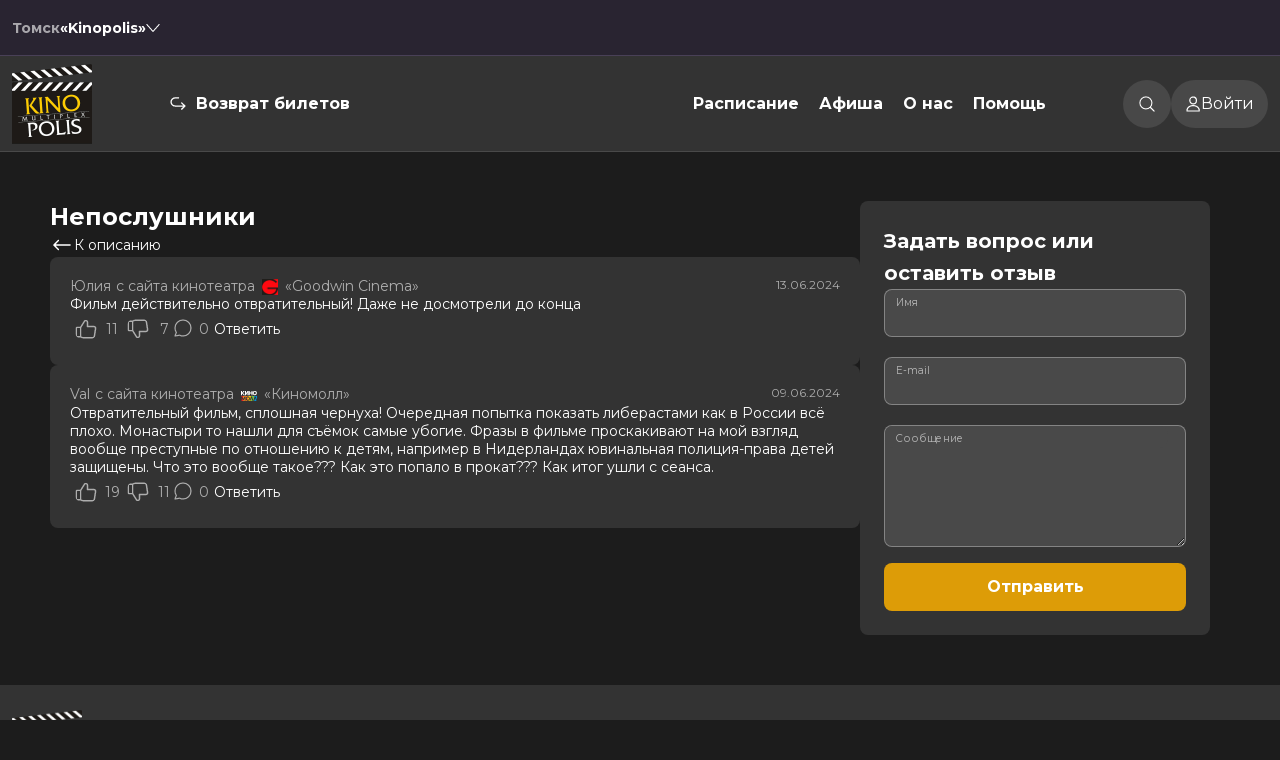

--- FILE ---
content_type: text/html; charset=utf-8
request_url: https://kino-polis.ru/filmbase/2987/comments/
body_size: 14698
content:
<!DOCTYPE html><html lang="ru" data-sentry-component="RootLayout" data-sentry-source-file="layout.tsx"><head><meta charSet="utf-8"/><meta name="viewport" content="width=device-width, initial-scale=1, maximum-scale=1, viewport-fit=cover, user-scalable=no"/><link rel="stylesheet" href="/_next/static/css/c0ca9bb3e2c52690.css" data-precedence="next"/><link rel="stylesheet" href="/_next/static/css/d167acd87d8f0a31.css" data-precedence="next"/><link rel="stylesheet" href="/_next/static/css/5e0f7dfa5748ca63.css" data-precedence="next"/><link rel="stylesheet" href="/_next/static/css/3c2a13ab6a15d05f.css" data-precedence="next"/><link rel="stylesheet" href="/_next/static/css/9639909d42926d92.css" data-precedence="next"/><link rel="stylesheet" href="/_next/static/css/4b493483bd6625e6.css" data-precedence="next"/><link rel="stylesheet" href="/_next/static/css/4d5fb4e62f4ebe2c.css" data-precedence="next"/><link rel="stylesheet" href="/_next/static/css/8d0fae8dde20aa5f.css" data-precedence="next"/><link rel="stylesheet" href="/_next/static/css/324638bec70da7ee.css" data-precedence="next"/><link rel="stylesheet" href="/_next/static/css/89c41188fb2b035f.css" data-precedence="next"/><link rel="stylesheet" href="/_next/static/css/85998c4a68ac3434.css" data-precedence="next"/><link rel="stylesheet" href="/_next/static/css/a346e4c82a289184.css" data-precedence="next"/><link rel="stylesheet" href="/_next/static/css/b3a444f3633c1fa3.css" data-precedence="next"/><link rel="stylesheet" href="/_next/static/css/a2634fa7f31470b0.css" data-precedence="next"/><link rel="stylesheet" href="/_next/static/css/db121c1562ddaf4a.css" data-precedence="next"/><link rel="preload" as="script" fetchPriority="low" href="/_next/static/chunks/webpack-767928d303a3cefa.js"/><script src="/_next/static/chunks/52774a7f-1b22a430e48bdb15.js" async=""></script><script src="/_next/static/chunks/fd9d1056-6f58a2947bbb0c1c.js" async=""></script><script src="/_next/static/chunks/3326-36608dfbb3193990.js" async=""></script><script src="/_next/static/chunks/main-app-d305d349b2d4d80c.js" async=""></script><script src="/_next/static/chunks/6737-b0279205d6ab4f05.js" async=""></script><script src="/_next/static/chunks/3726-ae4b5323246d1270.js" async=""></script><script src="/_next/static/chunks/9485-4119392c93254506.js" async=""></script><script src="/_next/static/chunks/4316-4b42ab4245aca077.js" async=""></script><script src="/_next/static/chunks/3965-0c20c32d6bad33dd.js" async=""></script><script src="/_next/static/chunks/8336-3ace79dfb2c0da4c.js" async=""></script><script src="/_next/static/chunks/4266-0e0e72ed214b0ad3.js" async=""></script><script src="/_next/static/chunks/3831-deaba331b302ae12.js" async=""></script><script src="/_next/static/chunks/2526-c2b2f938dc35afff.js" async=""></script><script src="/_next/static/chunks/4452-23bbc2e83c3f3f8d.js" async=""></script><script src="/_next/static/chunks/2391-4bb8f0125dc91d05.js" async=""></script><script src="/_next/static/chunks/app/layout-48cb665bd674a80a.js" async=""></script><script src="/_next/static/chunks/app/not-found-5e2841e30958b47a.js" async=""></script><script src="/_next/static/chunks/2066-fee7b59d37910644.js" async=""></script><script src="/_next/static/chunks/7447-d8a7b8cab3538945.js" async=""></script><script src="/_next/static/chunks/6012-17a776a1c8c6f327.js" async=""></script><script src="/_next/static/chunks/app/filmbase/%5Bid%5D/page-f8d5cb63e0a0103c.js" async=""></script><script src="/_next/static/chunks/app/global-error-d694e5b89456461a.js" async=""></script><script src="/_next/static/chunks/app/filmbase/%5Bid%5D/comments/page-6a86b314163cf726.js" async=""></script><link rel="icon" href="/favicon.ico" sizes="32x32"/><link rel="icon" href="/icon.svg" type="image/svg+xml"/><link rel="apple-touch-icon" href="/apple-touch-icon.png"/><link rel="manifest" href="/manifest.webmanifest"/><title>Отзывы: Непослушники  (12+) - Кинотеатр &quot;Kinopolis&quot; (г. Томск)</title><meta name="description" content="Дима — уже не «Димонстр», а вполне успешный менеджер по продажам в автосалоне, Саша Чёрный — добропорядочный монах в тихой обители у отца Анатолия. Все живут спокойно, пока в монастырь не привозят четырех детдомовских «непослушников»: двух братьев и двух сестер. Неоднократные побеги и мелкие кражи приводят к тому, что ребят могут отправить в место куда более суровое, чем детский дом. Следователь не хочет ломать им жизнь и дает последний шанс: привозит их к отцу Анатолию, надеясь, что если тому удалось перевоспитать Димонстра и Сашу Чёрного, то с маленькими детьми тем более получится. Но как же он ошибается…"/><link rel="canonical" href="https://kino-polis.ru/filmbase/2987/comments/"/><meta property="og:title" content="Комментарии к фильму &quot;Непослушники &quot;"/><meta property="og:description" content="Дима — уже не «Димонстр», а вполне успешный менеджер по продажам в автосалоне, Саша Чёрный — добропорядочный монах в тихой обители у отца Анатолия. Все живут спокойно, пока в монастырь не привозят четырех детдомовских «непослушников»: двух братьев и двух сестер. Неоднократные побеги и мелкие кражи приводят к тому, что ребят могут отправить в место куда более суровое, чем детский дом. Следователь не хочет ломать им жизнь и дает последний шанс: привозит их к отцу Анатолию, надеясь, что если тому удалось перевоспитать Димонстра и Сашу Чёрного, то с маленькими детьми тем более получится. Но как же он ошибается…"/><meta property="og:image" content="https://kino-polis.ru/upload/filmbase/posters/movie_image_path_big_2987_19.jpg"/><meta property="og:type" content="website"/><meta name="twitter:card" content="summary_large_image"/><meta name="twitter:title" content="Комментарии к фильму &quot;Непослушники &quot;"/><meta name="twitter:description" content="Дима — уже не «Димонстр», а вполне успешный менеджер по продажам в автосалоне, Саша Чёрный — добропорядочный монах в тихой обители у отца Анатолия. Все живут спокойно, пока в монастырь не привозят четырех детдомовских «непослушников»: двух братьев и двух сестер. Неоднократные побеги и мелкие кражи приводят к тому, что ребят могут отправить в место куда более суровое, чем детский дом. Следователь не хочет ломать им жизнь и дает последний шанс: привозит их к отцу Анатолию, надеясь, что если тому удалось перевоспитать Димонстра и Сашу Чёрного, то с маленькими детьми тем более получится. Но как же он ошибается…"/><meta name="twitter:image" content="https://kino-polis.ru/upload/filmbase/posters/movie_image_path_big_2987_19.jpg"/><meta name="next-size-adjust"/><link rel="stylesheet" href="/styles/theme.css?_=1491325"/><script src="/_next/static/chunks/polyfills-42372ed130431b0a.js" noModule=""></script></head><body id="root" class="__className_067cb2 theme"><div class="networkHeader_networkHeader__3VonF networkHeader_visible__PLGVy networkHeader"><div class="networkHeader_listBlock__4_hwO"><div class="networkHeader_listWrapper__Ykeep"><div class="networkHeader_currentCinema__FKRtO"><div class="networkHeader_city__x862s">Томск</div><div class="networkHeader_name__Es_XS">«Kinopolis»</div><img alt="Другие кинотеатры сети" data-sentry-element="Image" data-sentry-source-file="NetworkHeader.tsx" loading="lazy" width="14" height="14" decoding="async" data-nimg="1" class="" style="color:transparent" src="/Arrow-collapse.svg"/></div></div></div></div><div class="networkHeader_networkCanceller__7zpws"></div><nav class="header_visible__7sFGv header_header__7sdRV header_header__network__owSQt headerAddStyle"><div class="header_headerBlock__2BG2X"><a data-sentry-element="NextLink" data-sentry-source-file="Link.tsx" class="link_link__Q9OQi link_link_L__25V50 header_headerLogo__YExg1 headerLogoAddStyle" href="/"><img alt="Логотип сайта" id="logoHeader" data-sentry-element="Image" data-sentry-source-file="Header.tsx" loading="lazy" width="80" height="80" decoding="async" data-nimg="1" style="color:transparent" src="/Logo.svg"/></a><div class="header_header_middle__Oxj_p"><span class="header_refund__qw40i refundAddStyle"><img alt="Иконка возврата билета" data-sentry-element="Image" data-sentry-source-file="Header.tsx" loading="lazy" width="16" height="13" decoding="async" data-nimg="1" style="color:transparent" src="/Refund-24.svg"/><a data-sentry-element="NextLink" data-sentry-source-file="Link.tsx" class="link_link__Q9OQi link_link_L__25V50" href="/return_ticket/">Возврат билетов</a></span><nav><div><a class="link_link__Q9OQi link_link_L__25V50 firstLevelMenu" data-sentry-element="NextLink" data-sentry-source-file="Link.tsx" href="/schedule/">Расписание</a></div><div><a class="link_link__Q9OQi link_link_L__25V50 firstLevelMenu" data-sentry-element="NextLink" data-sentry-source-file="Link.tsx" href="/affiche/">Афиша</a></div><div class="menuDropdown_dropdownDiv__JxmcV" data-sentry-component="MenuDropdown" data-sentry-source-file="MenuDropdown.tsx"><a class="dropdown-toggle firstLevelMenu undefined" href="#">О нас</a><ul class="dropdown-menu menuDropdown_dropdown__msIsV" aria-labelledby="dropdownMenuLink" data-sentry-component="DropdownContent" data-sentry-source-file="MenuDropdown.tsx"><li><a class="dropdown-item menuDropdown_dropdownItem___Iv60" href="/about/">О кинотеатре</a></li><li><a class="dropdown-item menuDropdown_dropdownItem___Iv60" href="/about/action/">Новости и акции</a></li><li><a class="dropdown-item menuDropdown_dropdownItem___Iv60" href="/pushcard/">Пушкинская карта</a></li><li><a class="dropdown-item menuDropdown_dropdownItem___Iv60" href="/advertisers/">Рекламодателям</a></li><li><a class="dropdown-item menuDropdown_dropdownItem___Iv60" href="/partners/">Партнеры</a></li><li><a class="dropdown-item menuDropdown_dropdownItem___Iv60" href="/vacancy/">Вакансии</a></li></ul></div><div class="menuDropdown_dropdownDiv__JxmcV" data-sentry-component="MenuDropdown" data-sentry-source-file="MenuDropdown.tsx"><a class="dropdown-toggle firstLevelMenu undefined" href="#">Помощь</a><ul class="dropdown-menu menuDropdown_dropdown__msIsV" aria-labelledby="dropdownMenuLink" data-sentry-component="DropdownContent" data-sentry-source-file="MenuDropdown.tsx"><li><a class="dropdown-item menuDropdown_dropdownItem___Iv60" href="/faq/">Служба поддержки</a></li><li><a class="dropdown-item menuDropdown_dropdownItem___Iv60" href="/help/">Справка</a></li></ul></div></nav></div><div class="header_header_user__umk81"><span class="header_search__JgZc5"><img alt="Иконка поиска" loading="lazy" width="16" height="16" decoding="async" data-nimg="1" style="color:transparent" src="/Search-16.svg"/></span><div class="header_user_block__Dh1jf userBlockAddStyle"><div class="header_menuIcon__4yb9p menuIconAddStyle" style="-webkit-mask:url(/User-14.svg) no-repeat center;mask:url(/User-14.svg) no-repeat center"></div><span>Войти</span></div></div></div></nav><header class="header_header_mobile_visible__zO1A_ header_header_mobile__kvQ1L undefined"><a data-sentry-element="NextLink" data-sentry-source-file="Link.tsx" class="link_link__Q9OQi link_link_L__25V50" href="/"><img alt="Логотип сайта" id="logoMobile" data-sentry-element="Image" data-sentry-source-file="Header.tsx" loading="lazy" width="123" height="32" decoding="async" data-nimg="1" class="mobileLogoSizesHeader" style="color:transparent" src="/LogoMobile.svg"/></a><img alt="Иконка меню" id="menuMobile" loading="lazy" width="32" height="32" decoding="async" data-nimg="1" style="color:transparent" src="/MenuMobile-32.svg"/></header><div data-sentry-component="ScrollDetector" data-sentry-source-file="ScrollDetector.tsx"></div><div class="pageContent" data-sentry-component="Page" data-sentry-source-file="page.tsx"><div class="commentPageBlock_commentBlock__gGRxW" data-sentry-component="CommentPageBlock" data-sentry-source-file="CommentPageBlock.tsx"><div class="commentPageBlock_comments__JAYj7"><h2>Непослушники  </h2><a data-sentry-element="NextLink" data-sentry-source-file="Link.tsx" class="link_link__Q9OQi link_link_L__25V50" href="/filmbase/2987/"><svg xmlns="http://www.w3.org/2000/svg" width="24" height="24" fill="none"><path stroke="#fff" stroke-linecap="round" stroke-linejoin="round" stroke-width="1.5" d="M20 12H4m0 0 4.308-4.444M4 12l4.308 4.445"></path></svg>К описанию</a><div class="comment_commentWrapper___Yu1i undefined undefined   " data-sentry-component="Comment" data-sentry-source-file="Comment.tsx"><div class="comment_comment___nLQ7"><div class="comment_comment_header__f2Zdp comment_comment_header__network__ye_Fa"><span><span class="comment_comment_user__PWua5"><img alt="Логотип кинотеатра" loading="lazy" width="16" height="16" decoding="async" data-nimg="1" style="color:transparent" src="/site-goodwin-icon.svg"/>Юлия</span><span class="comment_comment_cinema__rcOCv">с сайта кинотеатра<img alt="Логотип кинотеатра" loading="lazy" width="16" height="16" decoding="async" data-nimg="1" style="color:transparent" src="/site-goodwin-icon.svg"/>«Goodwin Cinema»</span></span><span>13.06.2024</span></div><div class="comment_commentText__MZGVF">Фильм действительно отвратительный! Даже не досмотрели до конца</div><div class="comment_bottomActions__fs8tP"><div class=" "><svg width="20" height="20" viewBox="0 0 20 20" fill="none" xmlns="http://www.w3.org/2000/svg"><path d="M5.53124 8.67043H2.61521C2.45204 8.67043 2.29556 8.73563 2.18019 8.85169C2.06482 8.96775 2 9.12516 2 9.28929V15.8622C2 15.9436 2.01595 16.0242 2.04695 16.0993C2.07794 16.1745 2.12337 16.2428 2.18063 16.3002C2.23789 16.3577 2.30585 16.4033 2.38064 16.4343C2.45542 16.4653 2.53555 16.4812 2.61645 16.4811H5.53124V8.67043ZM5.53124 8.67043L8.65675 3.64468C8.77787 3.4459 8.94815 3.28211 9.15097 3.16927C9.35379 3.05644 9.58222 2.99841 9.81398 3.00086C9.9962 2.99436 10.1779 3.02463 10.3483 3.08989C10.5187 3.15514 10.6744 3.25407 10.8062 3.38082C10.9379 3.50758 11.0432 3.6596 11.1156 3.82792C11.1881 3.99624 11.2263 4.17745 11.228 4.36086V7.96299H16.6309C16.8306 7.96936 17.0266 8.01824 17.2062 8.10639C17.3857 8.19454 17.5447 8.31996 17.6725 8.4744C17.8004 8.62883 17.8943 8.80877 17.948 9.00235C18.0017 9.19593 18.014 9.39877 17.9841 9.59748L17.0005 15.9845C16.9585 16.3258 16.794 16.6399 16.538 16.8678C16.2819 17.0958 15.952 17.2218 15.6101 17.2222H7.53672C7.15222 17.2235 6.77391 17.1349 6.43034 16.9627L5.5435 16.5173" stroke="var(--comment-header-text-color)" stroke-width="1.2" stroke-linecap="round" stroke-linejoin="round"></path></svg><span>11</span></div><div class=" "><svg width="20" height="20" viewBox="0 0 20 20" fill="none" xmlns="http://www.w3.org/2000/svg"><path d="M5.53124 11.3296H2.61521C2.45204 11.3296 2.29556 11.2644 2.18019 11.1483C2.06482 11.0322 2 10.8748 2 10.7107V4.13779C2 4.05642 2.01595 3.97584 2.04695 3.90068C2.07794 3.82551 2.12337 3.75723 2.18063 3.69975C2.23789 3.64227 2.30585 3.59671 2.38064 3.56568C2.45542 3.53465 2.53555 3.51877 2.61645 3.51893H5.53124V11.3296ZM5.53124 11.3296L8.65675 16.3553C8.77787 16.5541 8.94815 16.7179 9.15097 16.8307C9.35379 16.9436 9.58222 17.0016 9.81398 16.9991C9.9962 17.0056 10.1779 16.9754 10.3483 16.9101C10.5187 16.8449 10.6744 16.7459 10.8062 16.6192C10.9379 16.4924 11.0432 16.3404 11.1156 16.1721C11.1881 16.0038 11.2263 15.8225 11.228 15.6391V12.037H16.6309C16.8306 12.0306 17.0266 11.9818 17.2062 11.8936C17.3857 11.8055 17.5447 11.68 17.6725 11.5256C17.8004 11.3712 17.8943 11.1912 17.948 10.9976C18.0017 10.8041 18.014 10.6012 17.9841 10.4025L17.0005 4.01551C16.9585 3.6742 16.794 3.36007 16.538 3.13216C16.2819 2.90424 15.952 2.77822 15.6101 2.77779H7.53672C7.15222 2.77654 6.77391 2.86513 6.43034 3.03731L5.5435 3.48274" stroke="var(--comment-header-text-color)" stroke-width="1.2" stroke-linecap="round" stroke-linejoin="round"></path></svg><span>7</span></div><div><svg width="20" height="20" viewBox="0 0 20 20" fill="none" xmlns="http://www.w3.org/2000/svg"><path d="M5.48581 16.1888C6.54657 16.7083 7.73923 17 9 17C13.4183 17 17 13.4183 17 9C17 4.58172 13.4183 1 9 1C4.58172 1 1 4.58172 1 9C1 10.6401 1.49356 12.165 2.34026 13.4341M5.48581 16.1888L1 17L2.34026 13.4341M5.48581 16.1888L5.49231 16.1877M2.34026 13.4341L2.34154 13.4308" stroke="var(--comment-header-text-color)" stroke-width="1.2" stroke-linecap="round" stroke-linejoin="round"></path></svg><span>0</span></div><span class="comment_respond__9tLKg respondCommentAddStyle">Ответить</span></div></div></div><div class="comment_commentWrapper___Yu1i undefined undefined   " data-sentry-component="Comment" data-sentry-source-file="Comment.tsx"><div class="comment_comment___nLQ7"><div class="comment_comment_header__f2Zdp comment_comment_header__network__ye_Fa"><span><span class="comment_comment_user__PWua5"><img alt="Логотип кинотеатра" loading="lazy" width="16" height="16" decoding="async" data-nimg="1" style="color:transparent" src="/site-kinomoll-icon.svg"/>Val</span><span class="comment_comment_cinema__rcOCv">с сайта кинотеатра<img alt="Логотип кинотеатра" loading="lazy" width="16" height="16" decoding="async" data-nimg="1" style="color:transparent" src="/site-kinomoll-icon.svg"/>«Киномолл»</span></span><span>09.06.2024</span></div><div class="comment_commentText__MZGVF">Отвратительный фильм, сплошная чернуха! Очередная попытка показать либерастами как в России всё плохо. Монастыри то нашли для съёмок самые убогие. Фразы в фильме проскакивают на мой взгляд вообще преступные по отношению к детям, например в Нидерландах ювинальная полиция-права детей защищены. Что это вообще такое??? Как это попало в прокат??? Как итог ушли с сеанса.</div><div class="comment_bottomActions__fs8tP"><div class=" "><svg width="20" height="20" viewBox="0 0 20 20" fill="none" xmlns="http://www.w3.org/2000/svg"><path d="M5.53124 8.67043H2.61521C2.45204 8.67043 2.29556 8.73563 2.18019 8.85169C2.06482 8.96775 2 9.12516 2 9.28929V15.8622C2 15.9436 2.01595 16.0242 2.04695 16.0993C2.07794 16.1745 2.12337 16.2428 2.18063 16.3002C2.23789 16.3577 2.30585 16.4033 2.38064 16.4343C2.45542 16.4653 2.53555 16.4812 2.61645 16.4811H5.53124V8.67043ZM5.53124 8.67043L8.65675 3.64468C8.77787 3.4459 8.94815 3.28211 9.15097 3.16927C9.35379 3.05644 9.58222 2.99841 9.81398 3.00086C9.9962 2.99436 10.1779 3.02463 10.3483 3.08989C10.5187 3.15514 10.6744 3.25407 10.8062 3.38082C10.9379 3.50758 11.0432 3.6596 11.1156 3.82792C11.1881 3.99624 11.2263 4.17745 11.228 4.36086V7.96299H16.6309C16.8306 7.96936 17.0266 8.01824 17.2062 8.10639C17.3857 8.19454 17.5447 8.31996 17.6725 8.4744C17.8004 8.62883 17.8943 8.80877 17.948 9.00235C18.0017 9.19593 18.014 9.39877 17.9841 9.59748L17.0005 15.9845C16.9585 16.3258 16.794 16.6399 16.538 16.8678C16.2819 17.0958 15.952 17.2218 15.6101 17.2222H7.53672C7.15222 17.2235 6.77391 17.1349 6.43034 16.9627L5.5435 16.5173" stroke="var(--comment-header-text-color)" stroke-width="1.2" stroke-linecap="round" stroke-linejoin="round"></path></svg><span>19</span></div><div class=" "><svg width="20" height="20" viewBox="0 0 20 20" fill="none" xmlns="http://www.w3.org/2000/svg"><path d="M5.53124 11.3296H2.61521C2.45204 11.3296 2.29556 11.2644 2.18019 11.1483C2.06482 11.0322 2 10.8748 2 10.7107V4.13779C2 4.05642 2.01595 3.97584 2.04695 3.90068C2.07794 3.82551 2.12337 3.75723 2.18063 3.69975C2.23789 3.64227 2.30585 3.59671 2.38064 3.56568C2.45542 3.53465 2.53555 3.51877 2.61645 3.51893H5.53124V11.3296ZM5.53124 11.3296L8.65675 16.3553C8.77787 16.5541 8.94815 16.7179 9.15097 16.8307C9.35379 16.9436 9.58222 17.0016 9.81398 16.9991C9.9962 17.0056 10.1779 16.9754 10.3483 16.9101C10.5187 16.8449 10.6744 16.7459 10.8062 16.6192C10.9379 16.4924 11.0432 16.3404 11.1156 16.1721C11.1881 16.0038 11.2263 15.8225 11.228 15.6391V12.037H16.6309C16.8306 12.0306 17.0266 11.9818 17.2062 11.8936C17.3857 11.8055 17.5447 11.68 17.6725 11.5256C17.8004 11.3712 17.8943 11.1912 17.948 10.9976C18.0017 10.8041 18.014 10.6012 17.9841 10.4025L17.0005 4.01551C16.9585 3.6742 16.794 3.36007 16.538 3.13216C16.2819 2.90424 15.952 2.77822 15.6101 2.77779H7.53672C7.15222 2.77654 6.77391 2.86513 6.43034 3.03731L5.5435 3.48274" stroke="var(--comment-header-text-color)" stroke-width="1.2" stroke-linecap="round" stroke-linejoin="round"></path></svg><span>11</span></div><div><svg width="20" height="20" viewBox="0 0 20 20" fill="none" xmlns="http://www.w3.org/2000/svg"><path d="M5.48581 16.1888C6.54657 16.7083 7.73923 17 9 17C13.4183 17 17 13.4183 17 9C17 4.58172 13.4183 1 9 1C4.58172 1 1 4.58172 1 9C1 10.6401 1.49356 12.165 2.34026 13.4341M5.48581 16.1888L1 17L2.34026 13.4341M5.48581 16.1888L5.49231 16.1877M2.34026 13.4341L2.34154 13.4308" stroke="var(--comment-header-text-color)" stroke-width="1.2" stroke-linecap="round" stroke-linejoin="round"></path></svg><span>0</span></div><span class="comment_respond__9tLKg respondCommentAddStyle">Ответить</span></div></div></div><div></div></div><div class="commentPageBlock_commentForm__3GyQx" id="commentForm"><div class="commentForm_commentForm___LNUb" data-sentry-component="CommentForm" data-sentry-source-file="CommentForm.tsx"><h3>Задать вопрос или оставить отзыв</h3><form data-sentry-element="Form" data-sentry-source-file="CommentForm.tsx" action="#"><div class=""><div class="form-floating floatingInput_inputWrapper__yTJkK  " data-sentry-component="FloatingInput" data-sentry-source-file="FloatingInput.tsx"><input type="text" class="form-control" id=":R5l7rrrlkq:" placeholder="" name="name" value=""/><label for=":R5l7rrrlkq:" class="">Имя</label></div><div class="form-floating floatingInput_inputWrapper__yTJkK  " data-sentry-component="FloatingInput" data-sentry-source-file="FloatingInput.tsx"><input type="email" class="form-control" id=":R9l7rrrlkq:" placeholder="" name="email" value=""/><label for=":R9l7rrrlkq:" class="">E-mail</label></div></div><div class="form-floating floatingTextArea_inputWrapper__AdKeZ  " data-sentry-component="FloatingTextarea" data-sentry-source-file="FloatingTextArea.tsx"><textarea class="form-control" id="floatingTextarea" placeholder="" name="message"></textarea><div class="floatingTextArea_labelOverlay__3Imoz"></div><label for="floatingTextarea" class="">Сообщение</label></div><div class=""><!--$--><!--/$--><button class="button_button__GOeej button_button_primary__xdPYu button_button_L__g_kV1" type="submit" data-sentry-element="Button" data-sentry-source-file="Button.tsx" data-sentry-component="Button"><span>Отправить</span><img alt="loader icon" data-sentry-element="Image" data-sentry-source-file="Button.tsx" loading="lazy" width="20" height="20" decoding="async" data-nimg="1" style="color:transparent" src="/Loader-20.svg"/></button></div></form></div></div></div></div><!--$--><!--/$--><!--$--><!--/$--><!--$--><!--/$--><footer class="footer_footer__HLCF_ footerAddStyle" data-sentry-component="Footer" data-sentry-source-file="Footer.tsx"><div class="footer_desktop_footer__vjS7x"><div class="footer_cinema_info__RyJI1"><a data-sentry-element="NextLink" data-sentry-source-file="Link.tsx" class="link_link__Q9OQi link_link_L__25V50" href="/"><img alt="Логотип сайта" data-sentry-element="Image" data-sentry-source-file="Footer.tsx" loading="lazy" width="70" height="70" decoding="async" data-nimg="1" class="mobileLogoSizesFooter" style="color:transparent" src="/Logo.svg"/></a><div class="footer_cinema_info_text__GgIKx"><p>г. Томск, пр. Ленина 217 стр.2, ТЦ «Мегаполис»</p><p class="footer_cinema_info_phone__Bu1U1">Касса: <a href="tel:83822289471">+7 (3822) 289-471</a></p></div><div class="footer_social_links_mobile__5h6S0"><a target="_blank" href="https://vk.com/goodwincinema"><img alt="VK" loading="lazy" width="24" height="24" decoding="async" data-nimg="1" style="color:transparent" src="/Vk-24.svg"/></a><a rel="noopener noreferrer" href="tg://resolve?domain=KinopolisCinemaBot"><img alt="Telegram Bot" loading="lazy" width="24" height="24" decoding="async" data-nimg="1" style="color:transparent" src="/TelegramBot-24.svg"/></a></div></div><div class="footer_cinema_info_text_mobile__euFIr"><p>г. Томск, пр. Ленина 217 стр.2, ТЦ «Мегаполис»</p><p class="footer_cinema_info_phone__Bu1U1">Касса: <a href="tel:83822289471">+7 (3822) 289-471</a></p></div><div class="footer_footer_nav__ozyxX"><nav><a class="link_link__Q9OQi link_link_L__25V50" data-sentry-element="NextLink" data-sentry-source-file="Link.tsx" href="/schedule/">Расписание</a><a class="link_link__Q9OQi link_link_L__25V50" data-sentry-element="NextLink" data-sentry-source-file="Link.tsx" href="/affiche/thismonth/">Скоро в кино</a><a class="link_link__Q9OQi link_link_L__25V50" data-sentry-element="NextLink" data-sentry-source-file="Link.tsx" href="/about/action/">Новости и акции</a><a class="link_link__Q9OQi link_link_L__25V50" data-sentry-element="NextLink" data-sentry-source-file="Link.tsx" href="/advertisers/">Рекламодателям</a><a class="link_link__Q9OQi link_link_L__25V50" data-sentry-element="NextLink" data-sentry-source-file="Link.tsx" href="/partners/">Партнеры</a><a class="link_link__Q9OQi link_link_L__25V50" data-sentry-element="NextLink" data-sentry-source-file="Link.tsx" href="/faq/">Служба поддержки</a><a class="link_link__Q9OQi link_link_L__25V50" data-sentry-element="NextLink" data-sentry-source-file="Link.tsx" href="/vacancy/">Вакансии</a></nav><div class="footer_social__mVate"><div class="footer_cards__QGJyg"><img alt="Виза" data-sentry-element="Image" data-sentry-source-file="Footer.tsx" loading="lazy" width="58" height="40" decoding="async" data-nimg="1" style="color:transparent" src="/visa.svg"/><img alt="Мастеркард" data-sentry-element="Image" data-sentry-source-file="Footer.tsx" loading="lazy" width="45" height="40" decoding="async" data-nimg="1" style="color:transparent" src="/mastercard.svg"/><img alt="Мир" data-sentry-element="Image" data-sentry-source-file="Footer.tsx" loading="lazy" width="63" height="40" decoding="async" data-nimg="1" style="color:transparent" src="/mir.svg"/></div><div class="footer_social_links__AoNuJ"><a target="_blank" title="ВКонтакте" class="link_link__Q9OQi link_link_L__25V50" data-sentry-element="NextLink" data-sentry-source-file="Link.tsx" href="https://vk.com/goodwincinema"><img alt="vk" loading="lazy" width="24" height="24" decoding="async" data-nimg="1" style="color:transparent" src="/Vk-24.svg"/></a><a title="Телеграм-бот" class="link_link__Q9OQi link_link_L__25V50" data-sentry-element="NextLink" data-sentry-source-file="Link.tsx" href="tg://resolve?domain=KinopolisCinemaBot"><img alt="Telegram Bot" loading="lazy" width="24" height="24" decoding="async" data-nimg="1" style="color:transparent" src="/TelegramBot-24.svg"/></a></div></div></div></div><div class="footer_cards_mobile__ccix8"><img alt="Виза" data-sentry-element="Image" data-sentry-source-file="Footer.tsx" loading="lazy" width="58" height="40" decoding="async" data-nimg="1" style="color:transparent" src="/visa.svg"/><img alt="Мастеркард" data-sentry-element="Image" data-sentry-source-file="Footer.tsx" loading="lazy" width="45" height="40" decoding="async" data-nimg="1" style="color:transparent" src="/mastercard.svg"/><img alt="Мир" data-sentry-element="Image" data-sentry-source-file="Footer.tsx" loading="lazy" width="63" height="40" decoding="async" data-nimg="1" style="color:transparent" src="/mir.svg"/></div><a href="https://nikolas.ru/" target="_blank" rel="noreferrer">Разработка сайта «Nikolas Group»</a></footer><!--$--><!--/$--><script src="/_next/static/chunks/webpack-767928d303a3cefa.js" async=""></script><script>(self.__next_f=self.__next_f||[]).push([0]);self.__next_f.push([2,null])</script><script>self.__next_f.push([1,"1:HC[\"/\",\"\"]\n2:HL[\"/_next/static/css/c0ca9bb3e2c52690.css\",\"style\"]\n3:HL[\"/_next/static/css/d167acd87d8f0a31.css\",\"style\"]\n4:HL[\"/_next/static/css/5e0f7dfa5748ca63.css\",\"style\"]\n5:HL[\"/_next/static/css/3c2a13ab6a15d05f.css\",\"style\"]\n6:HL[\"/_next/static/css/9639909d42926d92.css\",\"style\"]\n7:HL[\"/_next/static/css/4b493483bd6625e6.css\",\"style\"]\n8:HL[\"/_next/static/css/4d5fb4e62f4ebe2c.css\",\"style\"]\n9:HL[\"/_next/static/css/8d0fae8dde20aa5f.css\",\"style\"]\na:HL[\"/_next/static/css/324638bec70da7ee.css\",\"style\"]\nb:HL[\"/_next/static/css/89c41188fb2b035f.css\",\"style\"]\nc:HL[\"/_next/static/css/85998c4a68ac3434.css\",\"style\"]\nd:HL[\"/_next/static/css/a346e4c82a289184.css\",\"style\"]\ne:HL[\"/_next/static/css/b3a444f3633c1fa3.css\",\"style\"]\nf:HL[\"/_next/static/css/a2634fa7f31470b0.css\",\"style\"]\n10:HL[\"/_next/static/css/db121c1562ddaf4a.css\",\"style\"]\n"])</script><script>self.__next_f.push([1,"11:I[14360,[],\"\"]\n14:I[69257,[],\"\"]\n16:I[14857,[],\"\"]\n17:I[18930,[\"6737\",\"static/chunks/6737-b0279205d6ab4f05.js\",\"3726\",\"static/chunks/3726-ae4b5323246d1270.js\",\"9485\",\"static/chunks/9485-4119392c93254506.js\",\"4316\",\"static/chunks/4316-4b42ab4245aca077.js\",\"3965\",\"static/chunks/3965-0c20c32d6bad33dd.js\",\"8336\",\"static/chunks/8336-3ace79dfb2c0da4c.js\",\"4266\",\"static/chunks/4266-0e0e72ed214b0ad3.js\",\"3831\",\"static/chunks/3831-deaba331b302ae12.js\",\"2526\",\"static/chunks/2526-c2b2f938dc35afff.js\",\"4452\",\"static/chunks/4452-23bbc2e83c3f3f8d.js\",\"2391\",\"static/chunks/2391-4bb8f0125dc91d05.js\",\"3185\",\"static/chunks/app/layout-48cb665bd674a80a.js\"],\"default\"]\n18:I[30428,[\"6737\",\"static/chunks/6737-b0279205d6ab4f05.js\",\"3726\",\"static/chunks/3726-ae4b5323246d1270.js\",\"9485\",\"static/chunks/9485-4119392c93254506.js\",\"4316\",\"static/chunks/4316-4b42ab4245aca077.js\",\"3965\",\"static/chunks/3965-0c20c32d6bad33dd.js\",\"8336\",\"static/chunks/8336-3ace79dfb2c0da4c.js\",\"4266\",\"static/chunks/4266-0e0e72ed214b0ad3.js\",\"3831\",\"static/chunks/3831-deaba331b302ae12.js\",\"2526\",\"static/chunks/2526-c2b2f938dc35afff.js\",\"4452\",\"static/chunks/4452-23bbc2e83c3f3f8d.js\",\"2391\",\"static/chunks/2391-4bb8f0125dc91d05.js\",\"3185\",\"static/chunks/app/layout-48cb665bd674a80a.js\"],\"default\"]\n19:I[17256,[\"6737\",\"static/chunks/6737-b0279205d6ab4f05.js\",\"3726\",\"static/chunks/3726-ae4b5323246d1270.js\",\"9485\",\"static/chunks/9485-4119392c93254506.js\",\"4316\",\"static/chunks/4316-4b42ab4245aca077.js\",\"3965\",\"static/chunks/3965-0c20c32d6bad33dd.js\",\"8336\",\"static/chunks/8336-3ace79dfb2c0da4c.js\",\"4266\",\"static/chunks/4266-0e0e72ed214b0ad3.js\",\"3831\",\"static/chunks/3831-deaba331b302ae12.js\",\"2526\",\"static/chunks/2526-c2b2f938dc35afff.js\",\"4452\",\"static/chunks/4452-23bbc2e83c3f3f8d.js\",\"2391\",\"static/chunks/2391-4bb8f0125dc91d05.js\",\"3185\",\"static/chunks/app/layout-48cb665bd674a80a.js\"],\"default\"]\n1a:I[93784,[\"6737\",\"static/chunks/6737-b0279205d6ab4f05.js\",\"3726\",\"static/chunks/3726-ae4b5323246d1270.js\",\"9485\",\"static/chunks/9485-4119392c93254506.js\",\"4316\",\"static/chunk"])</script><script>self.__next_f.push([1,"s/4316-4b42ab4245aca077.js\",\"3965\",\"static/chunks/3965-0c20c32d6bad33dd.js\",\"8336\",\"static/chunks/8336-3ace79dfb2c0da4c.js\",\"4266\",\"static/chunks/4266-0e0e72ed214b0ad3.js\",\"3831\",\"static/chunks/3831-deaba331b302ae12.js\",\"2526\",\"static/chunks/2526-c2b2f938dc35afff.js\",\"4452\",\"static/chunks/4452-23bbc2e83c3f3f8d.js\",\"2391\",\"static/chunks/2391-4bb8f0125dc91d05.js\",\"3185\",\"static/chunks/app/layout-48cb665bd674a80a.js\"],\"UTMTracker\"]\n1b:I[11736,[\"3726\",\"static/chunks/3726-ae4b5323246d1270.js\",\"9485\",\"static/chunks/9485-4119392c93254506.js\",\"9160\",\"static/chunks/app/not-found-5e2841e30958b47a.js\"],\"default\"]\n1c:I[96483,[\"6737\",\"static/chunks/6737-b0279205d6ab4f05.js\",\"3726\",\"static/chunks/3726-ae4b5323246d1270.js\",\"9485\",\"static/chunks/9485-4119392c93254506.js\",\"4316\",\"static/chunks/4316-4b42ab4245aca077.js\",\"3965\",\"static/chunks/3965-0c20c32d6bad33dd.js\",\"8336\",\"static/chunks/8336-3ace79dfb2c0da4c.js\",\"4266\",\"static/chunks/4266-0e0e72ed214b0ad3.js\",\"3831\",\"static/chunks/3831-deaba331b302ae12.js\",\"2526\",\"static/chunks/2526-c2b2f938dc35afff.js\",\"4452\",\"static/chunks/4452-23bbc2e83c3f3f8d.js\",\"2391\",\"static/chunks/2391-4bb8f0125dc91d05.js\",\"3185\",\"static/chunks/app/layout-48cb665bd674a80a.js\"],\"default\"]\n1d:\"$Sreact.suspense\"\n1e:I[8734,[\"6737\",\"static/chunks/6737-b0279205d6ab4f05.js\",\"3726\",\"static/chunks/3726-ae4b5323246d1270.js\",\"9485\",\"static/chunks/9485-4119392c93254506.js\",\"4316\",\"static/chunks/4316-4b42ab4245aca077.js\",\"3965\",\"static/chunks/3965-0c20c32d6bad33dd.js\",\"8336\",\"static/chunks/8336-3ace79dfb2c0da4c.js\",\"4266\",\"static/chunks/4266-0e0e72ed214b0ad3.js\",\"3831\",\"static/chunks/3831-deaba331b302ae12.js\",\"2526\",\"static/chunks/2526-c2b2f938dc35afff.js\",\"4452\",\"static/chunks/4452-23bbc2e83c3f3f8d.js\",\"2391\",\"static/chunks/2391-4bb8f0125dc91d05.js\",\"3185\",\"static/chunks/app/layout-48cb665bd674a80a.js\"],\"default\"]\n1f:I[7621,[\"6737\",\"static/chunks/6737-b0279205d6ab4f05.js\",\"3726\",\"static/chunks/3726-ae4b5323246d1270.js\",\"9485\",\"static/chunks/9485-4119392c93254506.js\",\"4316\",\"static/chunks/4316-4b42ab4245aca077.js\",\"3"])</script><script>self.__next_f.push([1,"965\",\"static/chunks/3965-0c20c32d6bad33dd.js\",\"8336\",\"static/chunks/8336-3ace79dfb2c0da4c.js\",\"4266\",\"static/chunks/4266-0e0e72ed214b0ad3.js\",\"3831\",\"static/chunks/3831-deaba331b302ae12.js\",\"2526\",\"static/chunks/2526-c2b2f938dc35afff.js\",\"4452\",\"static/chunks/4452-23bbc2e83c3f3f8d.js\",\"2391\",\"static/chunks/2391-4bb8f0125dc91d05.js\",\"3185\",\"static/chunks/app/layout-48cb665bd674a80a.js\"],\"default\"]\n20:I[82987,[\"6737\",\"static/chunks/6737-b0279205d6ab4f05.js\",\"3726\",\"static/chunks/3726-ae4b5323246d1270.js\",\"9485\",\"static/chunks/9485-4119392c93254506.js\",\"4316\",\"static/chunks/4316-4b42ab4245aca077.js\",\"3965\",\"static/chunks/3965-0c20c32d6bad33dd.js\",\"8336\",\"static/chunks/8336-3ace79dfb2c0da4c.js\",\"4266\",\"static/chunks/4266-0e0e72ed214b0ad3.js\",\"3831\",\"static/chunks/3831-deaba331b302ae12.js\",\"2526\",\"static/chunks/2526-c2b2f938dc35afff.js\",\"4452\",\"static/chunks/4452-23bbc2e83c3f3f8d.js\",\"2391\",\"static/chunks/2391-4bb8f0125dc91d05.js\",\"3185\",\"static/chunks/app/layout-48cb665bd674a80a.js\"],\"default\"]\n21:I[77213,[\"6737\",\"static/chunks/6737-b0279205d6ab4f05.js\",\"3726\",\"static/chunks/3726-ae4b5323246d1270.js\",\"9485\",\"static/chunks/9485-4119392c93254506.js\",\"4316\",\"static/chunks/4316-4b42ab4245aca077.js\",\"3965\",\"static/chunks/3965-0c20c32d6bad33dd.js\",\"8336\",\"static/chunks/8336-3ace79dfb2c0da4c.js\",\"4266\",\"static/chunks/4266-0e0e72ed214b0ad3.js\",\"3831\",\"static/chunks/3831-deaba331b302ae12.js\",\"2526\",\"static/chunks/2526-c2b2f938dc35afff.js\",\"4452\",\"static/chunks/4452-23bbc2e83c3f3f8d.js\",\"2391\",\"static/chunks/2391-4bb8f0125dc91d05.js\",\"3185\",\"static/chunks/app/layout-48cb665bd674a80a.js\"],\"\"]\n22:I[92267,[\"6737\",\"static/chunks/6737-b0279205d6ab4f05.js\",\"3726\",\"static/chunks/3726-ae4b5323246d1270.js\",\"9485\",\"static/chunks/9485-4119392c93254506.js\",\"4316\",\"static/chunks/4316-4b42ab4245aca077.js\",\"3965\",\"static/chunks/3965-0c20c32d6bad33dd.js\",\"8336\",\"static/chunks/8336-3ace79dfb2c0da4c.js\",\"2066\",\"static/chunks/2066-fee7b59d37910644.js\",\"2526\",\"static/chunks/2526-c2b2f938dc35afff.js\",\"4452\",\"static/chunks/4452-23bbc2e83c3f3f8d.js\""])</script><script>self.__next_f.push([1,",\"7447\",\"static/chunks/7447-d8a7b8cab3538945.js\",\"6012\",\"static/chunks/6012-17a776a1c8c6f327.js\",\"5211\",\"static/chunks/app/filmbase/%5Bid%5D/page-f8d5cb63e0a0103c.js\"],\"Image\"]\n23:I[93878,[\"6737\",\"static/chunks/6737-b0279205d6ab4f05.js\",\"3726\",\"static/chunks/3726-ae4b5323246d1270.js\",\"9485\",\"static/chunks/9485-4119392c93254506.js\",\"4316\",\"static/chunks/4316-4b42ab4245aca077.js\",\"3965\",\"static/chunks/3965-0c20c32d6bad33dd.js\",\"8336\",\"static/chunks/8336-3ace79dfb2c0da4c.js\",\"4266\",\"static/chunks/4266-0e0e72ed214b0ad3.js\",\"3831\",\"static/chunks/3831-deaba331b302ae12.js\",\"2526\",\"static/chunks/2526-c2b2f938dc35afff.js\",\"4452\",\"static/chunks/4452-23bbc2e83c3f3f8d.js\",\"2391\",\"static/chunks/2391-4bb8f0125dc91d05.js\",\"3185\",\"static/chunks/app/layout-48cb665bd674a80a.js\"],\"default\"]\n24:I[74410,[\"6737\",\"static/chunks/6737-b0279205d6ab4f05.js\",\"3726\",\"static/chunks/3726-ae4b5323246d1270.js\",\"9485\",\"static/chunks/9485-4119392c93254506.js\",\"4316\",\"static/chunks/4316-4b42ab4245aca077.js\",\"3965\",\"static/chunks/3965-0c20c32d6bad33dd.js\",\"8336\",\"static/chunks/8336-3ace79dfb2c0da4c.js\",\"4266\",\"static/chunks/4266-0e0e72ed214b0ad3.js\",\"3831\",\"static/chunks/3831-deaba331b302ae12.js\",\"2526\",\"static/chunks/2526-c2b2f938dc35afff.js\",\"4452\",\"static/chunks/4452-23bbc2e83c3f3f8d.js\",\"2391\",\"static/chunks/2391-4bb8f0125dc91d05.js\",\"3185\",\"static/chunks/app/layout-48cb665bd674a80a.js\"],\"default\"]\n25:I[67884,[\"6737\",\"static/chunks/6737-b0279205d6ab4f05.js\",\"3726\",\"static/chunks/3726-ae4b5323246d1270.js\",\"9485\",\"static/chunks/9485-4119392c93254506.js\",\"4316\",\"static/chunks/4316-4b42ab4245aca077.js\",\"3965\",\"static/chunks/3965-0c20c32d6bad33dd.js\",\"8336\",\"static/chunks/8336-3ace79dfb2c0da4c.js\",\"4266\",\"static/chunks/4266-0e0e72ed214b0ad3.js\",\"3831\",\"static/chunks/3831-deaba331b302ae12.js\",\"2526\",\"static/chunks/2526-c2b2f938dc35afff.js\",\"4452\",\"static/chunks/4452-23bbc2e83c3f3f8d.js\",\"2391\",\"static/chunks/2391-4bb8f0125dc91d05.js\",\"3185\",\"static/chunks/app/layout-48cb665bd674a80a.js\"],\"Metrika\"]\n27:I[25575,[\"6470\",\"static/chunks/app/global-error-d6"])</script><script>self.__next_f.push([1,"94e5b89456461a.js\"],\"default\"]\n15:[\"id\",\"2987\",\"d\"]\n28:[]\n"])</script><script>self.__next_f.push([1,"0:[\"$\",\"$L11\",null,{\"buildId\":\"x0xuthbcbQfcAuZSvENZ3\",\"assetPrefix\":\"\",\"urlParts\":[\"\",\"filmbase\",\"2987\",\"comments\",\"\"],\"initialTree\":[\"\",{\"children\":[\"filmbase\",{\"children\":[[\"id\",\"2987\",\"d\"],{\"children\":[\"comments\",{\"children\":[\"__PAGE__\",{}]}]}]}]},\"$undefined\",\"$undefined\",true],\"initialSeedData\":[\"\",{\"children\":[\"filmbase\",{\"children\":[[\"id\",\"2987\",\"d\"],{\"children\":[\"comments\",{\"children\":[\"__PAGE__\",{},[[\"$L12\",\"$L13\",[[\"$\",\"link\",\"0\",{\"rel\":\"stylesheet\",\"href\":\"/_next/static/css/db121c1562ddaf4a.css\",\"precedence\":\"next\",\"crossOrigin\":\"$undefined\"}]]],null],null]},[null,[\"$\",\"$L14\",null,{\"parallelRouterKey\":\"children\",\"segmentPath\":[\"children\",\"filmbase\",\"children\",\"$15\",\"children\",\"comments\",\"children\"],\"error\":\"$undefined\",\"errorStyles\":\"$undefined\",\"errorScripts\":\"$undefined\",\"template\":[\"$\",\"$L16\",null,{}],\"templateStyles\":\"$undefined\",\"templateScripts\":\"$undefined\",\"notFound\":\"$undefined\",\"notFoundStyles\":\"$undefined\"}]],null]},[null,[\"$\",\"$L14\",null,{\"parallelRouterKey\":\"children\",\"segmentPath\":[\"children\",\"filmbase\",\"children\",\"$15\",\"children\"],\"error\":\"$undefined\",\"errorStyles\":\"$undefined\",\"errorScripts\":\"$undefined\",\"template\":[\"$\",\"$L16\",null,{}],\"templateStyles\":\"$undefined\",\"templateScripts\":\"$undefined\",\"notFound\":\"$undefined\",\"notFoundStyles\":\"$undefined\"}]],null]},[null,[\"$\",\"$L14\",null,{\"parallelRouterKey\":\"children\",\"segmentPath\":[\"children\",\"filmbase\",\"children\"],\"error\":\"$undefined\",\"errorStyles\":\"$undefined\",\"errorScripts\":\"$undefined\",\"template\":[\"$\",\"$L16\",null,{}],\"templateStyles\":\"$undefined\",\"templateScripts\":\"$undefined\",\"notFound\":\"$undefined\",\"notFoundStyles\":\"$undefined\"}]],null]},[[[[\"$\",\"link\",\"0\",{\"rel\":\"stylesheet\",\"href\":\"/_next/static/css/c0ca9bb3e2c52690.css\",\"precedence\":\"next\",\"crossOrigin\":\"$undefined\"}],[\"$\",\"link\",\"1\",{\"rel\":\"stylesheet\",\"href\":\"/_next/static/css/d167acd87d8f0a31.css\",\"precedence\":\"next\",\"crossOrigin\":\"$undefined\"}],[\"$\",\"link\",\"2\",{\"rel\":\"stylesheet\",\"href\":\"/_next/static/css/5e0f7dfa5748ca63.css\",\"precedence\":\"next\",\"crossOrigin\":\"$undefined\"}],[\"$\",\"link\",\"3\",{\"rel\":\"stylesheet\",\"href\":\"/_next/static/css/3c2a13ab6a15d05f.css\",\"precedence\":\"next\",\"crossOrigin\":\"$undefined\"}],[\"$\",\"link\",\"4\",{\"rel\":\"stylesheet\",\"href\":\"/_next/static/css/9639909d42926d92.css\",\"precedence\":\"next\",\"crossOrigin\":\"$undefined\"}],[\"$\",\"link\",\"5\",{\"rel\":\"stylesheet\",\"href\":\"/_next/static/css/4b493483bd6625e6.css\",\"precedence\":\"next\",\"crossOrigin\":\"$undefined\"}],[\"$\",\"link\",\"6\",{\"rel\":\"stylesheet\",\"href\":\"/_next/static/css/4d5fb4e62f4ebe2c.css\",\"precedence\":\"next\",\"crossOrigin\":\"$undefined\"}],[\"$\",\"link\",\"7\",{\"rel\":\"stylesheet\",\"href\":\"/_next/static/css/8d0fae8dde20aa5f.css\",\"precedence\":\"next\",\"crossOrigin\":\"$undefined\"}],[\"$\",\"link\",\"8\",{\"rel\":\"stylesheet\",\"href\":\"/_next/static/css/324638bec70da7ee.css\",\"precedence\":\"next\",\"crossOrigin\":\"$undefined\"}],[\"$\",\"link\",\"9\",{\"rel\":\"stylesheet\",\"href\":\"/_next/static/css/89c41188fb2b035f.css\",\"precedence\":\"next\",\"crossOrigin\":\"$undefined\"}],[\"$\",\"link\",\"10\",{\"rel\":\"stylesheet\",\"href\":\"/_next/static/css/85998c4a68ac3434.css\",\"precedence\":\"next\",\"crossOrigin\":\"$undefined\"}],[\"$\",\"link\",\"11\",{\"rel\":\"stylesheet\",\"href\":\"/_next/static/css/a346e4c82a289184.css\",\"precedence\":\"next\",\"crossOrigin\":\"$undefined\"}],[\"$\",\"link\",\"12\",{\"rel\":\"stylesheet\",\"href\":\"/_next/static/css/b3a444f3633c1fa3.css\",\"precedence\":\"next\",\"crossOrigin\":\"$undefined\"}],[\"$\",\"link\",\"13\",{\"rel\":\"stylesheet\",\"href\":\"/_next/static/css/a2634fa7f31470b0.css\",\"precedence\":\"next\",\"crossOrigin\":\"$undefined\"}]],[\"$\",\"html\",null,{\"lang\":\"ru\",\"data-sentry-component\":\"RootLayout\",\"data-sentry-source-file\":\"layout.tsx\",\"children\":[[\"$\",\"head\",null,{\"children\":[[\"$\",\"link\",null,{\"rel\":\"icon\",\"href\":\"/favicon.ico\",\"sizes\":\"32x32\"}],[\"$\",\"link\",null,{\"rel\":\"icon\",\"href\":\"/icon.svg\",\"type\":\"image/svg+xml\"}],[\"$\",\"link\",null,{\"rel\":\"apple-touch-icon\",\"href\":\"/apple-touch-icon.png\"}],[\"$\",\"link\",null,{\"rel\":\"manifest\",\"href\":\"/manifest.webmanifest\"}],[\"$\",\"link\",null,{\"rel\":\"stylesheet\",\"href\":\"/styles/theme.css?_=1491325\"}]]}],[\"$\",\"body\",null,{\"id\":\"root\",\"className\":\"__className_067cb2 theme\",\"children\":[[\"$\",\"$L17\",null,{\"data-sentry-element\":\"Header\",\"data-sentry-source-file\":\"layout.tsx\"}],[\"$\",\"$L18\",null,{\"data-sentry-element\":\"ScrollDetector\",\"data-sentry-source-file\":\"layout.tsx\"}],[\"$\",\"$L19\",null,{\"data-sentry-element\":\"CacheControlWidget\",\"data-sentry-source-file\":\"layout.tsx\"}],[\"$\",\"$L1a\",null,{\"data-sentry-element\":\"UTMTracker\",\"data-sentry-source-file\":\"layout.tsx\"}],[\"$\",\"$L14\",null,{\"parallelRouterKey\":\"children\",\"segmentPath\":[\"children\"],\"error\":\"$undefined\",\"errorStyles\":\"$undefined\",\"errorScripts\":\"$undefined\",\"template\":[\"$\",\"$L16\",null,{}],\"templateStyles\":\"$undefined\",\"templateScripts\":\"$undefined\",\"notFound\":[\"$\",\"$L1b\",null,{}],\"notFoundStyles\":[]}],[\"$\",\"$L1c\",null,{\"data-sentry-element\":\"BodyBackground\",\"data-sentry-source-file\":\"layout.tsx\"}],[\"$\",\"$1d\",null,{\"data-sentry-element\":\"Suspense\",\"data-sentry-source-file\":\"layout.tsx\",\"children\":[\"$\",\"$L1e\",null,{\"data-sentry-element\":\"Toast\",\"data-sentry-source-file\":\"layout.tsx\"}]}],[\"$\",\"$1d\",null,{\"data-sentry-element\":\"Suspense\",\"data-sentry-source-file\":\"layout.tsx\",\"children\":[\"$\",\"$L1f\",null,{\"data-sentry-element\":\"PopupCinema\",\"data-sentry-source-file\":\"layout.tsx\"}]}],[\"$\",\"$1d\",null,{\"data-sentry-element\":\"Suspense\",\"data-sentry-source-file\":\"layout.tsx\",\"children\":[\"$\",\"$L20\",null,{\"data-sentry-element\":\"MobilePopupHover\",\"data-sentry-source-file\":\"layout.tsx\"}]}],[\"$\",\"footer\",null,{\"className\":\"footer_footer__HLCF_ footerAddStyle\",\"data-sentry-component\":\"Footer\",\"data-sentry-source-file\":\"Footer.tsx\",\"children\":[[\"$\",\"div\",null,{\"className\":\"footer_desktop_footer__vjS7x\",\"children\":[[\"$\",\"div\",null,{\"className\":\"footer_cinema_info__RyJI1\",\"children\":[[\"$\",\"$L21\",null,{\"href\":\"/\",\"prefetch\":false,\"data-sentry-element\":\"NextLink\",\"data-sentry-source-file\":\"Link.tsx\",\"className\":\"link_link__Q9OQi link_link_L__25V50\",\"children\":[\"$undefined\",\"\",[\"$\",\"$L22\",null,{\"src\":\"/Logo.svg\",\"alt\":\"Логотип сайта\",\"width\":70,\"height\":70,\"className\":\"mobileLogoSizesFooter\",\"data-sentry-element\":\"Image\",\"data-sentry-source-file\":\"Footer.tsx\"}],\"$undefined\"]}],[\"$\",\"div\",null,{\"className\":\"footer_cinema_info_text__GgIKx\",\"children\":[[\"$\",\"p\",null,{\"children\":\"г. Томск, пр. Ленина 217 стр.2, ТЦ «Мегаполис»\"}],[\"$\",\"p\",null,{\"className\":\"footer_cinema_info_phone__Bu1U1\",\"dangerouslySetInnerHTML\":{\"__html\":\"Касса: \u003ca href=\\\"tel:83822289471\\\"\u003e+7 (3822) 289-471\u003c/a\u003e\"}}]]}],[\"$\",\"div\",null,{\"className\":\"footer_social_links_mobile__5h6S0\",\"children\":[[\"$\",\"$L21\",null,{\"prefetch\":false,\"href\":\"https://vk.com/goodwincinema\",\"target\":\"_blank\",\"children\":[\"$\",\"$L22\",null,{\"src\":\"/Vk-24.svg\",\"alt\":\"VK\",\"width\":24,\"height\":24}]}],\"\",[\"$\",\"$L21\",null,{\"prefetch\":false,\"href\":\"tg://resolve?domain=KinopolisCinemaBot\",\"rel\":\"noopener noreferrer\",\"children\":[\"$\",\"$L22\",null,{\"src\":\"/TelegramBot-24.svg\",\"alt\":\"Telegram Bot\",\"width\":24,\"height\":24}]}]]}]]}],[\"$\",\"div\",null,{\"className\":\"footer_cinema_info_text_mobile__euFIr\",\"children\":[[\"$\",\"p\",null,{\"children\":\"г. Томск, пр. Ленина 217 стр.2, ТЦ «Мегаполис»\"}],[\"$\",\"p\",null,{\"className\":\"footer_cinema_info_phone__Bu1U1\",\"dangerouslySetInnerHTML\":{\"__html\":\"Касса: \u003ca href=\\\"tel:83822289471\\\"\u003e+7 (3822) 289-471\u003c/a\u003e\"}}]]}],[\"$\",\"div\",null,{\"className\":\"footer_footer_nav__ozyxX\",\"children\":[[\"$\",\"nav\",null,{\"children\":[[\"$\",\"$L21\",null,{\"href\":\"/schedule/\",\"prefetch\":false,\"className\":\"link_link__Q9OQi link_link_L__25V50\",\"data-sentry-element\":\"NextLink\",\"data-sentry-source-file\":\"Link.tsx\",\"children\":[\"$undefined\",\"Расписание\",\"$undefined\",\"$undefined\"]}],[\"$\",\"$L21\",null,{\"href\":\"/affiche/thismonth\",\"prefetch\":false,\"className\":\"link_link__Q9OQi link_link_L__25V50\",\"data-sentry-element\":\"NextLink\",\"data-sentry-source-file\":\"Link.tsx\",\"children\":[\"$undefined\",\"Скоро в кино\",\"$undefined\",\"$undefined\"]}],[\"$\",\"$L21\",null,{\"href\":\"/about/action/\",\"prefetch\":false,\"className\":\"link_link__Q9OQi link_link_L__25V50\",\"data-sentry-element\":\"NextLink\",\"data-sentry-source-file\":\"Link.tsx\",\"children\":[\"$undefined\",\"Новости и акции\",\"$undefined\",\"$undefined\"]}],[\"$\",\"$L21\",null,{\"href\":\"/advertisers/\",\"prefetch\":false,\"className\":\"link_link__Q9OQi link_link_L__25V50\",\"data-sentry-element\":\"NextLink\",\"data-sentry-source-file\":\"Link.tsx\",\"children\":[\"$undefined\",\"Рекламодателям\",\"$undefined\",\"$undefined\"]}],[\"$\",\"$L21\",null,{\"href\":\"/partners/\",\"prefetch\":false,\"className\":\"link_link__Q9OQi link_link_L__25V50\",\"data-sentry-element\":\"NextLink\",\"data-sentry-source-file\":\"Link.tsx\",\"children\":[\"$undefined\",\"Партнеры\",\"$undefined\",\"$undefined\"]}],[\"$\",\"$L21\",null,{\"href\":\"/faq/\",\"prefetch\":false,\"className\":\"link_link__Q9OQi link_link_L__25V50\",\"data-sentry-element\":\"NextLink\",\"data-sentry-source-file\":\"Link.tsx\",\"children\":[\"$undefined\",\"Служба поддержки\",\"$undefined\",\"$undefined\"]}],[\"$\",\"$L21\",null,{\"href\":\"/vacancy/\",\"prefetch\":false,\"className\":\"link_link__Q9OQi link_link_L__25V50\",\"data-sentry-element\":\"NextLink\",\"data-sentry-source-file\":\"Link.tsx\",\"children\":[\"$undefined\",\"Вакансии\",\"$undefined\",\"$undefined\"]}]]}],[\"$\",\"div\",null,{\"className\":\"footer_social__mVate\",\"children\":[[\"$\",\"div\",null,{\"className\":\"footer_cards__QGJyg\",\"children\":[[\"$\",\"$L22\",null,{\"src\":\"/visa.svg\",\"alt\":\"Виза\",\"width\":58,\"height\":40,\"data-sentry-element\":\"Image\",\"data-sentry-source-file\":\"Footer.tsx\"}],[\"$\",\"$L22\",null,{\"src\":\"/mastercard.svg\",\"alt\":\"Мастеркард\",\"width\":45,\"height\":40,\"data-sentry-element\":\"Image\",\"data-sentry-source-file\":\"Footer.tsx\"}],[\"$\",\"$L22\",null,{\"src\":\"/mir.svg\",\"alt\":\"Мир\",\"width\":63,\"height\":40,\"data-sentry-element\":\"Image\",\"data-sentry-source-file\":\"Footer.tsx\"}]]}],[\"$\",\"div\",null,{\"className\":\"footer_social_links__AoNuJ\",\"children\":[[\"$\",\"$L21\",null,{\"href\":\"https://vk.com/goodwincinema\",\"prefetch\":false,\"target\":\"_blank\",\"title\":\"ВКонтакте\",\"className\":\"link_link__Q9OQi link_link_L__25V50\",\"data-sentry-element\":\"NextLink\",\"data-sentry-source-file\":\"Link.tsx\",\"children\":[\"$undefined\",\"$undefined\",[\"$\",\"$L22\",null,{\"src\":\"/Vk-24.svg\",\"alt\":\"vk\",\"width\":24,\"height\":24}],\"$undefined\"]}],\"\",[\"$\",\"$L21\",null,{\"href\":\"tg://resolve?domain=KinopolisCinemaBot\",\"prefetch\":false,\"title\":\"Телеграм-бот\",\"className\":\"link_link__Q9OQi link_link_L__25V50\",\"data-sentry-element\":\"NextLink\",\"data-sentry-source-file\":\"Link.tsx\",\"children\":[\"$undefined\",\"$undefined\",[\"$\",\"$L22\",null,{\"src\":\"/TelegramBot-24.svg\",\"alt\":\"Telegram Bot\",\"width\":24,\"height\":24}],\"$undefined\"]}]]}]]}]]}]]}],[\"$\",\"div\",null,{\"className\":\"footer_cards_mobile__ccix8\",\"children\":[[\"$\",\"$L22\",null,{\"src\":\"/visa.svg\",\"alt\":\"Виза\",\"width\":58,\"height\":40,\"data-sentry-element\":\"Image\",\"data-sentry-source-file\":\"Footer.tsx\"}],[\"$\",\"$L22\",null,{\"src\":\"/mastercard.svg\",\"alt\":\"Мастеркард\",\"width\":45,\"height\":40,\"data-sentry-element\":\"Image\",\"data-sentry-source-file\":\"Footer.tsx\"}],[\"$\",\"$L22\",null,{\"src\":\"/mir.svg\",\"alt\":\"Мир\",\"width\":63,\"height\":40,\"data-sentry-element\":\"Image\",\"data-sentry-source-file\":\"Footer.tsx\"}]]}],[\"$\",\"a\",null,{\"href\":\"https://nikolas.ru/\",\"target\":\"_blank\",\"rel\":\"noreferrer\",\"children\":\"Разработка сайта «Nikolas Group»\"}]]}],[\"$\",\"$L23\",null,{\"data-sentry-element\":\"Hooks\",\"data-sentry-source-file\":\"layout.tsx\"}],[\"$\",\"$L24\",null,{\"data-sentry-element\":\"CookieNotification\",\"data-sentry-source-file\":\"layout.tsx\"}],[\"$\",\"$1d\",null,{\"data-sentry-element\":\"Suspense\",\"data-sentry-source-file\":\"layout.tsx\",\"children\":[\"$\",\"$L25\",null,{}]}],false]}]]}]],null],null],\"couldBeIntercepted\":false,\"initialHead\":[null,\"$L26\"],\"globalErrorComponent\":\"$27\",\"missingSlots\":\"$W28\"}]\n"])</script><script>self.__next_f.push([1,"29:I[73815,[\"3726\",\"static/chunks/3726-ae4b5323246d1270.js\",\"9485\",\"static/chunks/9485-4119392c93254506.js\",\"4316\",\"static/chunks/4316-4b42ab4245aca077.js\",\"3965\",\"static/chunks/3965-0c20c32d6bad33dd.js\",\"8336\",\"static/chunks/8336-3ace79dfb2c0da4c.js\",\"2526\",\"static/chunks/2526-c2b2f938dc35afff.js\",\"7447\",\"static/chunks/7447-d8a7b8cab3538945.js\",\"3938\",\"static/chunks/app/filmbase/%5Bid%5D/comments/page-6a86b314163cf726.js\"],\"default\"]\n"])</script><script>self.__next_f.push([1,"13:[\"$\",\"div\",null,{\"className\":\"pageContent\",\"data-sentry-component\":\"Page\",\"data-sentry-source-file\":\"page.tsx\",\"children\":[\"$\",\"$L29\",null,{\"comments\":[{\"source\":\"goodwin\",\"date\":1718314114,\"blocked\":0,\"user_name\":\"Юлия\",\"user_id\":null,\"dislikes\":7,\"likes\":11,\"value\":0,\"text\":\"Фильм действительно отвратительный! Даже не досмотрели до конца\",\"replies\":[],\"anon_email\":\"moskal2021@inbox.ru\",\"comment_id\":15837},{\"source\":\"kinomall\",\"date\":1717916459,\"blocked\":0,\"user_name\":\"Val\",\"user_id\":null,\"dislikes\":11,\"likes\":19,\"text\":\"Отвратительный фильм, сплошная чернуха! Очередная попытка показать либерастами как в России всё плохо. Монастыри то нашли для съёмок самые убогие. Фразы в фильме проскакивают на мой взгляд вообще преступные по отношению к детям, например в Нидерландах ювинальная полиция-права детей защищены. Что это вообще такое??? Как это попало в прокат??? Как итог ушли с сеанса.\",\"value\":0,\"replies\":[],\"anon_email\":\"v_durnyh@mail.ru\",\"comment_id\":15825}],\"film\":{\"comments_cnt\":2,\"movie_director_text\":\"Владимир Котт\",\"type\":0,\"movie_country_text\":\"Россия\",\"movie_rating_sum\":5,\"movie_year\":2024,\"filmbase_id\":2987,\"movie_budget\":\"\",\"movie_image_path_middle\":\"/upload/filmbase/posters/movie_image_path_middle_2987_5374.jpg\",\"movie_name\":\"Непослушники  (12+)\",\"live_poster\":null,\"movie_rating_cnt\":1,\"memorandum\":[{\"format_name\":\"\",\"start_date\":1717632000,\"end_date\":1718150400}],\"movie_image_path_big\":\"/upload/filmbase/posters/movie_image_path_big_2987_19.jpg\",\"movie_expect_rating_sum\":0,\"movie_name_db\":\"Непослушники \",\"trailers\":{\"HQ\":\"https://mediaserver.etobilet.ru/upload/movie/trailer/mp4/NPSL_original_filename_6906_4345_hq.mp4\",\"IMAGE\":\"https://mediaserver.etobilet.ru/upload/movie/trailer/img/image_6906_5379.jpg\",\"LQ\":\"https://mediaserver.etobilet.ru/upload/movie/trailer/mp4/NPSL_original_filename_6906_4345_lq.mp4\"},\"movie_writers_text\":\"Михаил Зубко, Владимир Котт\",\"kinopoisk_id\":5394675,\"mpaa\":\"12+\",\"mediaserver_id\":6692,\"movie_genre_text\":\"комедия\",\"title\":\"Непослушники  (12+)\",\"least_start_date\":1717632000,\"movie_duration\":114,\"movie_producer_text\":\"Георгий Малков, Ясмина Бен Аммар, Сергей Стегний\",\"movie_actor_text\":\"Виктор Хориняк, Гоша Куценко, Юрий Кузнецов, Сергей Селин, Екатерина Новокрещенова, Никита Конкин, Алиса Клагиш, Федор Скальский, Борис Каморзин, Олег Васильков\",\"movie_slogan\":\"\",\"prokat\":[{\"format_name\":\"\",\"end_date\":1720569600,\"start_date\":1717632000}],\"pushcard_id\":4525660,\"movie_expect_rating_cnt\":0,\"movie_description_full\":\"Дима — уже не «Димонстр», а вполне успешный менеджер по продажам в автосалоне, Саша Чёрный — добропорядочный монах в тихой обители у отца Анатолия. Все живут спокойно, пока в монастырь не привозят четырех детдомовских «непослушников»: двух братьев и двух сестер. Неоднократные побеги и мелкие кражи приводят к тому, что ребят могут отправить в место куда более суровое, чем детский дом. Следователь не хочет ломать им жизнь и дает последний шанс: привозит их к отцу Анатолию, надеясь, что если тому удалось перевоспитать Димонстра и Сашу Чёрного, то с маленькими детьми тем более получится. Но как же он ошибается…\"},\"data-sentry-element\":\"CommentPageBlock\",\"data-sentry-source-file\":\"page.tsx\"}]}]\n"])</script><script>self.__next_f.push([1,"26:[[\"$\",\"meta\",\"0\",{\"name\":\"viewport\",\"content\":\"width=device-width, initial-scale=1, maximum-scale=1, viewport-fit=cover, user-scalable=no\"}],[\"$\",\"meta\",\"1\",{\"charSet\":\"utf-8\"}],[\"$\",\"title\",\"2\",{\"children\":\"Отзывы: Непослушники  (12+) - Кинотеатр \\\"Kinopolis\\\" (г. Томск)\"}],[\"$\",\"meta\",\"3\",{\"name\":\"description\",\"content\":\"Дима — уже не «Димонстр», а вполне успешный менеджер по продажам в автосалоне, Саша Чёрный — добропорядочный монах в тихой обители у отца Анатолия. Все живут спокойно, пока в монастырь не привозят четырех детдомовских «непослушников»: двух братьев и двух сестер. Неоднократные побеги и мелкие кражи приводят к тому, что ребят могут отправить в место куда более суровое, чем детский дом. Следователь не хочет ломать им жизнь и дает последний шанс: привозит их к отцу Анатолию, надеясь, что если тому удалось перевоспитать Димонстра и Сашу Чёрного, то с маленькими детьми тем более получится. Но как же он ошибается…\"}],[\"$\",\"link\",\"4\",{\"rel\":\"canonical\",\"href\":\"https://kino-polis.ru/filmbase/2987/comments/\"}],[\"$\",\"meta\",\"5\",{\"property\":\"og:title\",\"content\":\"Комментарии к фильму \\\"Непослушники \\\"\"}],[\"$\",\"meta\",\"6\",{\"property\":\"og:description\",\"content\":\"Дима — уже не «Димонстр», а вполне успешный менеджер по продажам в автосалоне, Саша Чёрный — добропорядочный монах в тихой обители у отца Анатолия. Все живут спокойно, пока в монастырь не привозят четырех детдомовских «непослушников»: двух братьев и двух сестер. Неоднократные побеги и мелкие кражи приводят к тому, что ребят могут отправить в место куда более суровое, чем детский дом. Следователь не хочет ломать им жизнь и дает последний шанс: привозит их к отцу Анатолию, надеясь, что если тому удалось перевоспитать Димонстра и Сашу Чёрного, то с маленькими детьми тем более получится. Но как же он ошибается…\"}],[\"$\",\"meta\",\"7\",{\"property\":\"og:image\",\"content\":\"https://kino-polis.ru/upload/filmbase/posters/movie_image_path_big_2987_19.jpg\"}],[\"$\",\"meta\",\"8\",{\"property\":\"og:type\",\"content\":\"website\"}],[\"$\",\"meta\",\"9\",{\"name\":\"twitter:card\",\"content\":\"summary_large_image\"}],[\"$\",\"meta\",\"10\",{\"name\":\"twitter:title\",\"content\":\"Комментарии к фильму \\\"Непослушники \\\"\"}],[\"$\",\"meta\",\"11\",{\"name\":\"twitter:description\",\"content\":\"Дима — уже не «Димонстр», а вполне успешный менеджер по продажам в автосалоне, Саша Чёрный — добропорядочный монах в тихой обители у отца Анатолия. Все живут спокойно, пока в монастырь не привозят четырех детдомовских «непослушников»: двух братьев и двух сестер. Неоднократные побеги и мелкие кражи приводят к тому, что ребят могут отправить в место куда более суровое, чем детский дом. Следователь не хочет ломать им жизнь и дает последний шанс: привозит их к отцу Анатолию, надеясь, что если тому удалось перевоспитать Димонстра и Сашу Чёрного, то с маленькими детьми тем более получится. Но как же он ошибается…\"}],[\"$\",\"meta\",\"12\",{\"name\":\"twitter:image\",\"content\":\"https://kino-polis.ru/upload/filmbase/posters/movie_image_path_big_2987_19.jpg\"}],[\"$\",\"meta\",\"13\",{\"name\":\"next-size-adjust\"}]]\n"])</script><script>self.__next_f.push([1,"12:null\n"])</script></body></html>

--- FILE ---
content_type: text/css; charset=UTF-8
request_url: https://kino-polis.ru/_next/static/css/5e0f7dfa5748ca63.css
body_size: 13053
content:
.commentPageBlock_commentBlock__gGRxW{width:100%;max-width:1400px;display:flex;gap:20px}@media screen and (max-width:1023px){.commentPageBlock_commentBlock__gGRxW{flex-direction:column}}.commentPageBlock_commentBlock__gGRxW .commentPageBlock_comments__JAYj7{width:calc(100% - 370px);display:flex;flex-direction:column;gap:20px}@media screen and (max-width:1023px){.commentPageBlock_commentBlock__gGRxW .commentPageBlock_comments__JAYj7{width:100%;gap:10px}}.commentPageBlock_commentBlock__gGRxW .commentPageBlock_commentForm__3GyQx{width:350px;padding-top:120px;margin-top:-120px}@media screen and (max-width:1023px){.commentPageBlock_commentBlock__gGRxW .commentPageBlock_commentForm__3GyQx{width:100%;padding-top:80px;margin-top:-70px}}.commentPageBlock_commentBlock__gGRxW .commentPageBlock_commentText__pS89L{max-width:492px}@media screen and (max-width:1023px){.commentPageBlock_commentBlock__gGRxW .commentPageBlock_commentText__pS89L{width:100%}}.userNavigation_navigation__dcmoM{display:flex;flex-direction:column;gap:8px;width:332px;padding:8px;border-radius:12px;background-color:var(--global-light-bg-color)}@media screen and (max-width:767px){.userNavigation_navigation__dcmoM{display:none}}.userNavigation_navigation__dcmoM a{display:inline-flex;width:100%;height:44px;align-items:center;gap:8px;border-radius:8px;padding-left:20px;background-color:var(--profile-navigation-element)}.userNavigation_navigation__dcmoM a:hover{background-color:var(--profile-navigation-element-hover)}.userNavigation_navigation__dcmoM .userNavigation_currentPage__oKloR{background-color:var(--profile-navigation-element-current)}.accordion_accordionContainer__abSN9{width:100%;gap:16px;padding-right:16px}@media screen and (max-width:767px){.accordion_accordionContainer__abSN9{padding-right:0}}.accordion_accordionContainer__abSN9>div{display:flex;flex-direction:column;padding:16px 16px 24px 0}@media screen and (max-width:767px){.accordion_accordionContainer__abSN9>div{padding:8px 10px 16px 0}}.accordion_accordionContainer__abSN9>div:not(:first-of-type){border-top:1px solid var(--accordion-border-color)}.accordion_accordionContainer__abSN9 .accordion_accordionHeader__zDmJI{width:100%}.accordion_accordionContainer__abSN9 .accordion_accordionHeader__zDmJI .accordion_accordionButton__TuPQI{padding:0;background-color:transparent;display:flex;justify-content:space-between;align-items:center;border:none;width:100%;cursor:pointer;gap:20px}@media screen and (max-width:767px){.accordion_accordionContainer__abSN9 .accordion_accordionHeader__zDmJI .accordion_accordionButton__TuPQI{min-height:0}}.accordion_accordionContainer__abSN9 .accordion_accordionHeader__zDmJI .accordion_accordionButton__TuPQI .accordion_headerContent__0uhpg{display:flex;flex-direction:column;align-items:flex-start;gap:4px}.accordion_accordionContainer__abSN9 .accordion_accordionHeader__zDmJI .accordion_accordionButton__TuPQI .accordion_headerText__GAhDe{text-align:left;font-weight:600;font-size:14px;line-height:20px;max-width:100%}@media screen and (max-width:767px){.accordion_accordionContainer__abSN9 .accordion_accordionHeader__zDmJI .accordion_accordionButton__TuPQI .accordion_headerText__GAhDe{max-width:calc(100vw - 80px)}}.accordion_accordionContainer__abSN9 .accordion_accordionHeader__zDmJI .accordion_accordionButton__TuPQI .accordion_preHeader__fSXjR{text-align:left;font-size:14px;max-width:calc(100vw - 80px);overflow:hidden;text-overflow:ellipsis;color:var(--accordion-header-text-color)}.accordion_accordionContainer__abSN9 .accordion_accordionHeader__zDmJI .accordion_accordionButton__TuPQI img{rotate:0deg}.accordion_accordionContainer__abSN9 .accordion_accordionHeader__zDmJI .accordion_collapsed__EF0zJ img{rotate:180deg}.accordion_accordionContainer__abSN9 .accordion_content__ijlGQ{padding-top:16px;color:var(--global-light-color);font-size:14px;line-height:20px}.floatingTextArea_inputWrapper__AdKeZ{min-height:100px!important;color:var(--floating-input-text-color);font-size:var(--xs-font-size-m);width:100%;position:relative;margin-bottom:16px}.floatingTextArea_inputWrapper__AdKeZ textarea{border:1px solid var(--floating-input-border-color);background-color:var(--floating-input-bg-color);min-height:122px!important;height:122px;color:var(--global-text-color);font-size:var(--xs-font-size-m);border-radius:8px;padding:12px;resize:vertical;scrollbar-color:var(--scrollbar-thumb-color) var(--scrollbar-track-color);scrollbar-width:thin}.floatingTextArea_inputWrapper__AdKeZ textarea:active,.floatingTextArea_inputWrapper__AdKeZ textarea:focus{background-color:var(--floating-input-bg-color);color:var(--global-text-color);border:1px solid var(--floating-input-border-color-focus);box-shadow:none}.floatingTextArea_inputWrapper__AdKeZ textarea:active::placeholder,.floatingTextArea_inputWrapper__AdKeZ textarea:focus::placeholder{opacity:1;color:var(--floating-input-text-color);font-size:var(--xs-font-size-m)}.floatingTextArea_inputWrapper__AdKeZ::placeholder{color:var(--floating-input-text-color);font-size:var(--xs-font-size-m)}.floatingTextArea_inputWrapper__AdKeZ label{position:absolute;top:0;left:0;transition:top .2s,left .2s,font-size .2s;font-size:var(--xs-font-size-m);color:var(--floating-input-text-color);width:calc(100% + 25px)}.floatingTextArea_inputWrapper__AdKeZ .floatingTextArea_labelOverlay__3Imoz{background-color:var(--floating-input-bg-color)!important;top:1px;right:18px;left:1px;border-radius:8px;height:22px!important;position:absolute}@media screen and (max-width:767px){.floatingTextArea_inputWrapper__AdKeZ .floatingTextArea_labelOverlay__3Imoz{right:11px}}.floatingTextArea_required__JLz6y:after{content:"*";color:#ff9f5a;margin-left:4px}.floatingTextArea_caption___b9_l{margin-top:8px;line-height:var(--lg-line-height-l)}.floatingTextArea_error__tUAA3 textarea,.floatingTextArea_error__tUAA3 textarea:active,.floatingTextArea_error__tUAA3 textarea:focus{border:1px solid var(--Error-100)}.floatingTextArea_captionError__ENEXD{color:var(--Error-100)}.floatingTextArea_disabled__LY_p_{color:var(-floating-input-text-color-disabled);pointer-events:none}.floatingTextArea_disabled__LY_p_ textarea{border:1px solid var(--floating-input-border-color-disabled)}.textInformation_textInformation__LjH5K{display:flex;gap:11px;padding:12px;background-color:var(--global-content-bg-color);border-radius:8px;border:1px solid var(--global-content-border-color)}.textInformation_textInformation__LjH5K>img{padding:3px}.textInformation_textInformation__LjH5K>div{display:flex;flex-direction:column;gap:8px}.textInformation_textInformation__LjH5K>div p{color:var(--global-light-color);font-size:12px;line-height:16px}.textInformation_textInformation__LjH5K>div h3{font-size:16px;line-height:24px}@media screen and (max-width:767px){.textInformation_textInformation__LjH5K>div h3{font-size:14px;line-height:20px}}.mobileBlock_mobileOnly__CaKNu{width:100%}@media screen and (min-width:768px){.mobileBlock_mobileOnly__CaKNu{display:none}}.tagsBlock_tagsLine__cE_nr{display:flex;justify-content:space-between;align-items:center}.tagsBlock_tagsLine__cE_nr .tagsBlock_tags__3Onrg{display:flex;gap:8px}@media screen and (max-width:767px){.tagsBlock_tagsLine__cE_nr .tagsBlock_tags__3Onrg{display:grid;grid-template-columns:1fr 1fr;margin-left:0}}.button_button__GOeej{display:flex;align-items:center;justify-content:center;gap:8px;font-weight:600;text-align:left;cursor:pointer;background-color:transparent;border:1px solid transparent;border-radius:8px;padding:12px 24px;min-height:48px;box-sizing:border-box;width:100%}.button_button__GOeej span{color:var(--button-text-color)}.button_button__GOeej img{display:none}.button_button__GOeej svg{margin:-1px 0}.button_button__GOeej svg>path{stroke:var(--White-100)}.button_button__GOeej.button_button_primary__xdPYu{background-color:var(--Primary-90)}.button_button__GOeej.button_button_primary__xdPYu:hover{background-color:var(--Primary-60)}.button_button__GOeej.button_button_primary__xdPYu:active{background-color:var(--Primary-100)}.button_button__GOeej.button_button_primary__xdPYu.button_button_disabled__WE6Ga{background-color:var(--button-primary-disabled)}.button_button__GOeej.button_button_primary__xdPYu.button_button_loaded__UHmVl{background-color:var(--button-primary-loaded)}.button_button__GOeej.button_button_secondary__QxyWP{border-color:var(--button-secondary-color)}.button_button__GOeej.button_button_secondary__QxyWP *{color:var(--button-secondary-color)}.button_button__GOeej.button_button_secondary__QxyWP:hover{border-color:var(--button-secondary-color-hover)}.button_button__GOeej.button_button_secondary__QxyWP:hover *{color:var(--button-secondary-color-hover)}.button_button__GOeej.button_button_secondary__QxyWP:active{border-color:var(--Primary-100)}.button_button__GOeej.button_button_secondary__QxyWP:active *{color:var(--Primary-100)}.button_button__GOeej.button_button_secondary__QxyWP:active * svg>path{stroke:var(--Primary-100)}.button_button__GOeej.button_button_secondary__QxyWP.button_button_disabled__WE6Ga{border-color:var(--button-secondary-color-disabled)}.button_button__GOeej.button_button_secondary__QxyWP.button_button_disabled__WE6Ga *{color:var(--button-secondary-color-disabled)}.button_button__GOeej.button_button_ghost__Tqphn{border-color:transparent}.button_button__GOeej.button_button_ghost__Tqphn *{color:var(--button-secondary-color)}.button_button__GOeej.button_button_ghost__Tqphn:hover *{color:var(--button-secondary-color-hover)}.button_button__GOeej.button_button_ghost__Tqphn:active *{color:var(--Primary-100)}.button_button__GOeej.button_button_ghost__Tqphn:active svg>path{stroke:var(--Primary-100)}.button_button__GOeej.button_button_pressed__pWnqI{border-color:var(--Primary-100)}.button_button__GOeej.button_button_disabled__WE6Ga{pointer-events:none}.button_button__GOeej.button_button_disabled__WE6Ga *{color:var(--button-primary-color-disabled)}.button_button__GOeej.button_button_loaded__UHmVl img{display:block;position:absolute;animation:var(--loader-animation-rotation)}.button_button__GOeej.button_button_loaded__UHmVl span,.button_button__GOeej.button_button_loaded__UHmVl svg{opacity:0}.button_button__GOeej.button_button_empty__S_Ups{padding:0}.button_button__GOeej.button_button_empty__S_Ups svg{position:absolute}.button_button__GOeej.button_button_L__g_kV1{font-size:16px;line-height:var(--lg-line-height-l)}.button_button__GOeej.button_button_L__g_kV1.button_button_empty__S_Ups{width:48px;height:48px}@media screen and (max-width:767px){.button_button__GOeej.button_button_L__g_kV1.button_button_empty__S_Ups{width:40px;height:40px}.button_button__GOeej.button_button_L__g_kV1{font-size:var(--xs-font-size-l);line-height:var(--xs-line-height-l);padding:10px 24px}}.button_button__GOeej.button_button_M__8YM6S{font-size:var(--lg-font-size);line-height:var(--lg-line-height)}.button_button__GOeej.button_button_M__8YM6S.button_button_empty__S_Ups{width:40px;height:40px}@media screen and (max-width:767px){.button_button__GOeej.button_button_M__8YM6S.button_button_empty__S_Ups{width:36px;height:36px}.button_button__GOeej.button_button_M__8YM6S{font-size:var(--xs-font-size-m);line-height:var(--xs-line-height-m);padding:10px 16px}}.button_right_arrow__z7uWT{rotate:180deg}.noPurchases_noPurchases__mvHkS{display:flex;flex-direction:column;width:100vw;max-width:100%}@media screen and (max-width:767px){.noPurchases_noPurchases__mvHkS{max-width:calc(100vw - 32px)}}.noPurchases_noPurchases__mvHkS h1{margin-bottom:32px}@media screen and (min-width:768px){.noPurchases_noPurchases__mvHkS h1{display:none}}.noPurchases_noPurchases__mvHkS p{padding:16px 0 24px;color:var(--global-light-color);font-size:14px;line-height:20px}.noPurchases_noPurchases__mvHkS button{width:auto;max-width:230px}@media screen and (max-width:767px){.noPurchases_noPurchases__mvHkS button{max-width:100%}}.singleNew_newBlock__jJb7o{overflow:hidden}.singleNew_newBlock__jJb7o img{object-fit:contain;height:auto;border-radius:8px}@media(max-width:767px){.singleNew_newBlock__jJb7o img{width:224px;height:auto}}.singleNew_newBlock__jJb7o:hover .singleNew_newInfo__5TC0J{background-color:var(--White-A10);transition:background-color .2s}@media(max-width:767px){.singleNew_newBlock__jJb7o{width:224px}}.singleNew_newBlock__jJb7o .singleNew_newInfo__5TC0J{padding:12px 8px 20px;transition:background-color .2s;display:flex;flex-direction:column;gap:8px;border-radius:0 0 8px 8px}@media screen and (max-width:767px){.singleNew_newBlock__jJb7o .singleNew_newInfo__5TC0J{gap:4px;padding:8px 8px 12px}}.singleNew_newBlock__jJb7o .singleNew_newInfo__5TC0J p{color:var(--tag-label-color);font-size:12px;line-height:16px}.singleNew_newBlock__jJb7o .singleNew_newInfo__5TC0J div{color:var(--tag-content-color);font-size:12px;line-height:16px}.floatingInput_inputWrapper__yTJkK{min-height:68px!important;color:var(--floating-input-text-color);font-size:var(--xs-font-size-m);width:100%}@media screen and (max-width:767px){.floatingInput_inputWrapper__yTJkK{min-height:60px!important}}.floatingInput_inputWrapper__yTJkK input{border:1px solid var(--floating-input-border-color);background-color:var(--floating-input-bg-color);height:48px!important;color:var(--global-text-color);font-size:var(--xs-font-size-m);border-radius:8px}.floatingInput_inputWrapper__yTJkK input:active,.floatingInput_inputWrapper__yTJkK input:focus,.floatingInput_inputWrapper__yTJkK inputfocus-within{background-color:var(--floating-input-bg-color);color:var(--global-text-color);border:1px solid var(--floating-input-border-color-focus);box-shadow:none}.floatingInput_inputWrapper__yTJkK input:active::placeholder,.floatingInput_inputWrapper__yTJkK input:focus::placeholder,.floatingInput_inputWrapper__yTJkK inputfocus-within::placeholder{opacity:1;color:var(--floating-input-text-color);font-size:var(--xs-font-size-m)}.floatingInput_inputWrapper__yTJkK input::placeholder{color:var(--floating-input-text-color);font-size:var(--xs-font-size-m)}@media screen and (max-width:767px){.floatingInput_inputWrapper__yTJkK input{height:40px!important}}.floatingInput_inputWrapper__yTJkK .floatingInput_smartForm__m6iQS{letter-spacing:.35px}.floatingInput_inputWrapper__yTJkK input:-webkit-autofill,.floatingInput_inputWrapper__yTJkK input:-webkit-autofill:active,.floatingInput_inputWrapper__yTJkK input:-webkit-autofill:focus,.floatingInput_inputWrapper__yTJkK input:-webkit-autofill:focus-visible,.floatingInput_inputWrapper__yTJkK input:-webkit-autofill:focus-within,.floatingInput_inputWrapper__yTJkK input:-webkit-autofill:hover{-webkit-box-shadow:0 0 0 1000px var(--floating-input-bg-color) inset!important;-webkit-text-fill-color:var(--global-text-color)!important;caret-color:var(--global-text-color)!important}.floatingInput_inputWrapper__yTJkK input::-webkit-inner-spin-button,.floatingInput_inputWrapper__yTJkK input::-webkit-outer-spin-button{-webkit-appearance:none;margin:0}.floatingInput_inputWrapper__yTJkK input[type=number]{-moz-appearance:textfield}.floatingInput_inputWrapper__yTJkK .floatingInput_smartPlaceholder__izNWb{position:absolute;top:1.55rem;left:12px;display:flex;letter-spacing:.35px;pointer-events:none}@media screen and (max-width:767px){.floatingInput_inputWrapper__yTJkK .floatingInput_smartPlaceholder__izNWb{top:1.33rem}}.floatingInput_inputWrapper__yTJkK .floatingInput_smartPlaceholder__izNWb span{color:var(--floating-input-placeholder);min-width:4px}.floatingInput_inputWrapper__yTJkK .floatingInput_smartPlaceholder__izNWb span:focus,.floatingInput_inputWrapper__yTJkK .floatingInput_smartPlaceholder__izNWb span:hover{font-size:16px}.floatingInput_inputWrapper__yTJkK .floatingInput_transparent__GapXb{opacity:0}@media screen and (max-width:767px){.floatingInput_inputWrapper__yTJkK .floatingInput_smartPlaceholderActive__RVWaR *{font-size:16px}}.floatingInput_inputWrapper__yTJkK label{color:var(--floating-input-text-color-placeholder)}@media screen and (max-width:767px){.floatingInput_inputWrapper__yTJkK label{padding:.75rem!important}}.floatingInput_caption__sreEn{margin-top:8px;line-height:var(--lg-line-height-l)}.floatingInput_eyeIcon__gBCCy{position:absolute;cursor:pointer;top:11px;right:15px;opacity:.6}.floatingInput_error__wtDf_ input,.floatingInput_error__wtDf_ input:active,.floatingInput_error__wtDf_ input:focus{border:1px solid var(--Error-100)}.floatingInput_captionError__oJ6_K{color:var(--Error-100)}.floatingInput_required__1Smr4:after{content:"*";color:#ff9f5a;margin-left:4px}.floatingInput_disabled__Zvi18{color:var(--floating-input-text-color-disabled);pointer-events:none}.floatingInput_disabled__Zvi18 input{border:1px solid var(--floating-input-border-color-disabled);color:var(--floating-input-text-color-disabled)}.floatingInput_EyeDisabled__iMydY{opacity:.3}.floatingInput_loader__07_Oe{position:absolute;top:15px;right:15px}.QuestionBlock_question_block__PJ84e{width:100%;max-width:1400px;margin-bottom:80px;position:relative}.QuestionBlock_question_block__PJ84e button{margin-top:15px}@media screen and (max-width:767px){.QuestionBlock_question_block__PJ84e{margin-bottom:56px}}.QuestionBlock_question_block__PJ84e .QuestionBlock_informationBlock___0_fo{max-width:600px;display:flex;gap:24px;margin-top:48px}@media screen and (max-width:767px){.QuestionBlock_question_block__PJ84e .QuestionBlock_informationBlock___0_fo{margin-top:32px}}.QuestionBlock_question_block__PJ84e .QuestionBlock_informationBlock___0_fo .QuestionBlock_informationBlock_cell__HjqAl{background-color:var(--subject-bg-color);padding:24px;border-radius:8px;display:flex;flex-direction:column;gap:24px;font-size:14px;line-height:20px;color:var(--White-A60)!important}.QuestionBlock_question_block__PJ84e .QuestionBlock_informationBlock___0_fo .QuestionBlock_form__vOlzo{display:flex;flex-direction:column;width:100%}.QuestionBlock_question_block__PJ84e .QuestionBlock_informationBlock___0_fo .QuestionBlock_form__vOlzo form{display:flex;flex-direction:column}.QuestionBlock_question_block__PJ84e .QuestionBlock_informationBlock___0_fo .QuestionBlock_form__vOlzo form .QuestionBlock_firstLine__cg4y6{display:flex;gap:15px}@media screen and (max-width:767px){.QuestionBlock_question_block__PJ84e .QuestionBlock_informationBlock___0_fo .QuestionBlock_form__vOlzo form .QuestionBlock_firstLine__cg4y6{display:flex;flex-direction:column;gap:0}}.QuestionBlock_question_block__PJ84e .QuestionBlock_informationBlock___0_fo .QuestionBlock_form__vOlzo form .QuestionBlock_formText__ZQ517{font-size:12px;line-height:16px;color:var(--comment-header-text-color);display:inline-block}.QuestionBlock_question_block__PJ84e .QuestionBlock_informationBlock___0_fo .QuestionBlock_form__vOlzo form .QuestionBlock_formText__ZQ517 a,.QuestionBlock_question_block__PJ84e .QuestionBlock_informationBlock___0_fo .QuestionBlock_form__vOlzo form .QuestionBlock_formText__ZQ517 a:active,.QuestionBlock_question_block__PJ84e .QuestionBlock_informationBlock___0_fo .QuestionBlock_form__vOlzo form .QuestionBlock_formText__ZQ517 a:hover,.QuestionBlock_question_block__PJ84e .QuestionBlock_informationBlock___0_fo .QuestionBlock_form__vOlzo form .QuestionBlock_formText__ZQ517 a:visited{color:var(--comment-header-text-color);text-decoration:underline}@media screen and (max-width:767px){.QuestionBlock_question_block__PJ84e .QuestionBlock_informationBlock___0_fo{display:flex;flex-direction:column;gap:32px}}.returnTicketBlock_return_ticketBlock__MfAVu{width:100%;max-width:1400px;margin-bottom:80px;position:relative}.returnTicketBlock_return_ticketBlock__MfAVu button{margin-top:15px}@media screen and (max-width:767px){.returnTicketBlock_return_ticketBlock__MfAVu{margin-bottom:56px}}.returnTicketBlock_return_ticketBlock__MfAVu .returnTicketBlock_informationBlock___ciAu{display:grid;grid-gap:24px;gap:24px;margin-top:48px}@media screen and (max-width:767px){.returnTicketBlock_return_ticketBlock__MfAVu .returnTicketBlock_informationBlock___ciAu{margin-top:32px}}.returnTicketBlock_return_ticketBlock__MfAVu .returnTicketBlock_informationBlock___ciAu .returnTicketBlock_informationBlock_cell__ziQfH{background-color:var(--subject-bg-color);padding:24px;border-radius:8px;display:flex;flex-direction:column;gap:24px;font-size:14px;line-height:20px;color:var(--White-A60)!important}.returnTicketBlock_return_ticketBlock__MfAVu .returnTicketBlock_informationBlock___ciAu .returnTicketBlock_informationBlock_cell__ziQfH label{color:var(--global-light-color)}.returnTicketBlock_return_ticketBlock__MfAVu .returnTicketBlock_informationBlock___ciAu .returnTicketBlock_informationBlock_cell__ziQfH .returnTicketBlock_flex__Jw8Nb{display:flex;gap:16px}@media screen and (max-width:767px){.returnTicketBlock_return_ticketBlock__MfAVu .returnTicketBlock_informationBlock___ciAu .returnTicketBlock_informationBlock_cell__ziQfH .returnTicketBlock_flex__Jw8Nb{flex-direction:column;gap:28px}}.returnTicketBlock_return_ticketBlock__MfAVu .returnTicketBlock_informationBlock___ciAu .returnTicketBlock_informationBlock_cell__ziQfH .returnTicketBlock_flex__Jw8Nb div{display:flex;align-items:center;gap:16px}.returnTicketBlock_return_ticketBlock__MfAVu .returnTicketBlock_informationBlock___ciAu .returnTicketBlock_informationBlock_cell__ziQfH .returnTicketBlock_flex__Jw8Nb div span{color:var(--Primary-90)}.returnTicketBlock_return_ticketBlock__MfAVu .returnTicketBlock_informationBlock___ciAu .returnTicketBlock_informationBlock_cell__ziQfH .returnTicketBlock_flex__Jw8Nb div p{color:var(--global-light-color)}.returnTicketBlock_return_ticketBlock__MfAVu .returnTicketBlock_informationBlock___ciAu .returnTicketBlock_informationBlock_cell__ziQfH .returnTicketBlock_infoText__rZ_nd{display:flex;flex-direction:column;gap:20px;padding-left:20px}@media screen and (max-width:767px){.returnTicketBlock_return_ticketBlock__MfAVu .returnTicketBlock_informationBlock___ciAu .returnTicketBlock_informationBlock_cell__ziQfH .returnTicketBlock_infoText__rZ_nd{padding-left:0}}.returnTicketBlock_return_ticketBlock__MfAVu .returnTicketBlock_informationBlock___ciAu .returnTicketBlock_informationBlock_cell__ziQfH .returnTicketBlock_infoText__rZ_nd:before{content:"*";color:var(--Primary-90);position:absolute;margin-left:-20px;margin-top:5px;font-size:30px}@media screen and (max-width:767px){.returnTicketBlock_return_ticketBlock__MfAVu .returnTicketBlock_informationBlock___ciAu .returnTicketBlock_informationBlock_cell__ziQfH .returnTicketBlock_infoText__rZ_nd:before{margin-left:0;margin-top:-14px}}.returnTicketBlock_return_ticketBlock__MfAVu .returnTicketBlock_informationBlock___ciAu .returnTicketBlock_informationBlock_cell__ziQfH .returnTicketBlock_infoText__rZ_nd p{font-size:12px;line-height:16px;color:var(--comment-header-text-color)}.returnTicketBlock_return_ticketBlock__MfAVu .returnTicketBlock_informationBlock___ciAu .returnTicketBlock_note__h5nr3{gap:20px}.returnTicketBlock_return_ticketBlock__MfAVu .returnTicketBlock_informationBlock___ciAu .returnTicketBlock_note__h5nr3 p{color:var(--global-light-color);font-size:14px;line-height:20px}@media screen and (max-width:767px){.returnTicketBlock_return_ticketBlock__MfAVu .returnTicketBlock_informationBlock___ciAu .returnTicketBlock_note__h5nr3{gap:16px}}.returnTicketBlock_return_ticketBlock__MfAVu .returnTicketBlock_informationBlock___ciAu .returnTicketBlock_refundForm__ouNFH{grid-row:1;grid-column:2;width:100%}.returnTicketBlock_return_ticketBlock__MfAVu .returnTicketBlock_informationBlock___ciAu .returnTicketBlock_refundForm__ouNFH form{display:flex;flex-direction:column}.returnTicketBlock_return_ticketBlock__MfAVu .returnTicketBlock_informationBlock___ciAu .returnTicketBlock_refundForm__ouNFH .returnTicketBlock_label__Pi_xW{font-size:14px;font-weight:400;line-height:20px;color:var(--global-light-color);margin-bottom:20px}@media screen and (max-width:767px){.returnTicketBlock_return_ticketBlock__MfAVu .returnTicketBlock_informationBlock___ciAu{display:flex;flex-direction:column;gap:32px}}.supportForm_supportForm__J3Nf5{min-width:450px;margin-top:64px;height:100%;display:flex;flex-direction:column;gap:24px;border-radius:8px;padding:24px;background-color:var(--support-form-bg-color)}@media screen and (max-width:767px){.supportForm_supportForm__J3Nf5{background-color:transparent;padding:0 0 12px;margin-top:-12px;min-width:auto}.supportForm_supportForm__J3Nf5 h3{display:inline;max-width:calc(100vw - 70px)}}.supportForm_supportForm__J3Nf5 .supportForm_formText__jlG6S{font-size:12px;line-height:16px;color:var(--comment-header-text-color);display:inline-block}.supportForm_supportForm__J3Nf5 .supportForm_formText__jlG6S a,.supportForm_supportForm__J3Nf5 .supportForm_formText__jlG6S a:active,.supportForm_supportForm__J3Nf5 .supportForm_formText__jlG6S a:hover,.supportForm_supportForm__J3Nf5 .supportForm_formText__jlG6S a:visited{color:var(--comment-header-text-color);text-decoration:underline}.supportForm_supportForm__J3Nf5 button{margin-top:16px}.chemail_infoWrapper__HdaB8{max-width:100%;margin:16px 0 24px}.chemail_emailForm__FN9hX{width:100%;max-width:420px;display:flex;flex-direction:column;align-items:center}.chemail_emailForm__FN9hX a:last-of-type{margin-top:38px}.link_link__Q9OQi{color:var(--global-text-color);display:flex;align-items:center;gap:8px;text-decoration:none;font-weight:400;text-align:left;flex-wrap:nowrap;white-space:nowrap}.link_link__Q9OQi svg>path{stroke:var(--global-text-color)}.link_link__Q9OQi:visited{color:var(--link-color-visited)}.link_link__Q9OQi:visited svg>path{stroke:var(--link-color-visited)}.link_link__Q9OQi:hover{color:var(--Primary-60)}.link_link__Q9OQi:hover svg>path{stroke:var(--Primary-60)}.link_link__Q9OQi:focus{color:var(--Primary-60)}.link_link__Q9OQi:focus svg>path{stroke:var(--Primary-60)}.link_link__Q9OQi:active{color:var(--Primary-100)}.link_link__Q9OQi:active svg>path{stroke:var(--Primary-100)}.link_link_disabled__ac29z{color:var(--link-color-disabled);pointer-events:none}.link_link_disabled__ac29z svg>path{stroke:var(--link-color-disabled)}.link_link_L__25V50{font-size:var(--lg-font-size-l);line-height:var(--lg-line-height-l)}@media screen and (max-width:767px){.link_link_L__25V50{font-size:var(--xs-font-size-l);line-height:var(--xs-line-height-l)}}.link_link_M__4AsAF{font-size:var(--lg-font-size);line-height:var(--lg-line-height)}@media screen and (max-width:767px){.link_link_M__4AsAF{font-size:var(--xs-font-size-m);line-height:var(--xs-line-height-m)}}.link_link_inline__jJSRO{text-decoration:underline}.link_right_arrow__p0pDf{rotate:180deg}.__404_container__0wDtt{margin:120px auto 40px;text-align:center}@media(max-width:768px){.__404_container__0wDtt{margin:40px auto}.__404_container__0wDtt img{width:156px;height:136px}}.__404_container__0wDtt .__404_errorCode__kZro7{font-weight:700;font-size:88px}@media(max-width:768px){.__404_container__0wDtt .__404_errorCode__kZro7{font-size:64px}}.__404_container__0wDtt .__404_errorText__cRhkk{font-weight:700;font-size:28px;margin:30px 0 0}@media(max-width:768px){.__404_container__0wDtt .__404_errorText__cRhkk{font-size:20px;margin:15px 0 0}}.__404_container__0wDtt .__404_text__NBnMI{font-size:14px;color:var(--404-text-color);margin:20px 0 35px}@media(max-width:768px){.__404_container__0wDtt .__404_text__NBnMI{margin:10px 0 20px}}.__404_container__0wDtt a{display:flex;align-items:center;justify-content:center;width:265px;margin:0 auto;font-size:16px;line-height:var(--lg-line-height-l);background-color:var(--Primary-90)!important;font-weight:600;cursor:pointer;background-color:transparent;border:1px solid transparent;color:var(--White-100)!important;border-radius:8px;padding:12px 24px;min-height:48px}@media screen and (max-width:1023px){.__404_container__0wDtt a{font-size:var(--xs-font-size-l);line-height:var(--xs-line-height-l);padding:10px 24px;margin:0 auto;width:224px;min-height:40px}}.__404_container__0wDtt a:hover{color:var(--White-100);background-color:var(--Primary-60)!important}.infoBlockWrapper_container__cEqOp{display:flex;max-width:1400px;width:100%;height:220px;border-radius:8px;background:var(--global-content-bg-color);gap:44px;margin-top:40px}@media screen and (max-width:1023px){.infoBlockWrapper_container__cEqOp{min-width:auto;flex-direction:column;height:auto;gap:12px;margin-top:24px}}.infoBlockWrapper_imageBlock__WNZ7k{position:relative;min-width:580px}.infoBlockWrapper_imageBlock__WNZ7k img{border-radius:8px 0 0 8px;width:auto!important}.infoBlockWrapper_imageBlock__WNZ7k .infoBlockWrapper_mobileImage__7rHeP{display:none}@media screen and (max-width:1023px){.infoBlockWrapper_imageBlock__WNZ7k{min-width:auto;width:auto;height:45vw}.infoBlockWrapper_imageBlock__WNZ7k .infoBlockWrapper_mobileImage__7rHeP{display:block}.infoBlockWrapper_imageBlock__WNZ7k .infoBlockWrapper_desktopImage__EQlCC{display:none}.infoBlockWrapper_imageBlock__WNZ7k img{border-radius:8px 8px 0 0;object-fit:cover!important;width:100%!important}}.infoBlockWrapper_descriptionBlock__WJDic{padding:20px 0;width:100%;z-index:1}@media screen and (max-width:1023px){.infoBlockWrapper_descriptionBlock__WJDic{width:100%;padding:12px}}.infoBlockWrapper_textBlock__Iizih{margin-top:10px;width:80%}@media screen and (max-width:1389px){.infoBlockWrapper_textBlock__Iizih{width:inherit}}.infoBlockWrapper_textBlock__Iizih p{padding:16px 16px 24px 0}@media screen and (max-width:1294px){.infoBlockWrapper_textBlock__Iizih p{padding:6px 16px 14px 0}}@media screen and (max-width:1023px){.infoBlockWrapper_textBlock__Iizih p{padding:8px 0 12px;width:100%}.infoBlockWrapper_textBlock__Iizih{width:100%}}.infoBlockWrapper_buttonContainer__6j8CM{display:flex;justify-content:flex-start}.infoBlockWrapper_buttonContainer__6j8CM button{width:auto}@media screen and (max-width:1023px){.infoBlockWrapper_buttonContainer__6j8CM button{width:100%;min-height:40px}}.infoBlockWrapper_buttonContainer__6j8CM a{display:flex;align-items:center;justify-content:center;font-size:16px;line-height:var(--lg-line-height-l);background-color:var(--Primary-90)!important;font-weight:600;cursor:pointer;background-color:transparent;border:1px solid transparent;color:var(--White-100)!important;border-radius:8px;padding:12px 24px;min-height:48px}@media screen and (max-width:1023px){.infoBlockWrapper_buttonContainer__6j8CM a{font-size:var(--xs-font-size-l);line-height:var(--xs-line-height-l);padding:10px 24px;width:100%;min-height:40px}}.infoBlockWrapper_buttonContainer__6j8CM a:hover{color:var(--White-100);background-color:var(--Primary-60)!important}.singleActionBlock_actionPage__U40nK{display:flex;flex-direction:column;justify-content:flex-start;align-items:flex-start;width:100%;max-width:1400px}@media screen and (max-width:767px){.singleActionBlock_actionPage__U40nK{padding-bottom:56px}}.singleActionBlock_actionPage__U40nK a:visited{color:var(--link-color-visited)}.singleActionBlock_actionPage__U40nK a:focus,.singleActionBlock_actionPage__U40nK a:hover{color:var(--Primary-60)}.singleActionBlock_actionPage__U40nK a:active{color:var(--Primary-100)}.singleActionBlock_actionPage__U40nK h1{margin:30px 0 16px}@media screen and (max-width:767px){.singleActionBlock_actionPage__U40nK h1{margin:20px 0 16px}}.singleActionBlock_actionPage__U40nK .singleActionBlock_description__qLyLQ{display:flex;flex-direction:column;gap:16px;font-size:var(--lg-font-size);line-height:var(--lg-line-height)}.singleActionBlock_actionPage__U40nK .singleActionBlock_description__qLyLQ ol li,.singleActionBlock_actionPage__U40nK .singleActionBlock_description__qLyLQ ul li{margin:0 0 12px}.singleActionBlock_actionPage__U40nK .singleActionBlock_description__qLyLQ br{height:16px}.singleActionBlock_actionPage__U40nK .singleActionBlock_description__qLyLQ img{object-fit:contain;max-width:100%}.singleActionBlock_actionPage__U40nK .singleActionBlock_otherNews__FAYvP{margin-top:48px}@media screen and (max-width:767px){.singleActionBlock_actionPage__U40nK .singleActionBlock_otherNews__FAYvP{margin-top:32px}}.singleActionBlock_actionPage__U40nK .singleActionBlock_otherNews__FAYvP .singleActionBlock_action_block__gCRDA{display:flex;flex-wrap:wrap;gap:48px 24px;margin-top:52px}@media screen and (max-width:767px){.singleActionBlock_actionPage__U40nK .singleActionBlock_otherNews__FAYvP .singleActionBlock_action_block__gCRDA{margin-top:32px}.singleActionBlock_actionPage__U40nK .singleActionBlock_otherNews__FAYvP .singleActionBlock_action_block__gCRDA img{width:100%;height:inherit}}.singleActionBlock_actionPage__U40nK .singleActionBlock_otherNews__FAYvP .singleActionBlock_action_item__X1zYc{width:331px;border-radius:8px}@media screen and (max-width:767px){.singleActionBlock_actionPage__U40nK .singleActionBlock_otherNews__FAYvP .singleActionBlock_action_item__X1zYc{width:100%}}.singleBlogBlock_avatar__attXl{display:flex;align-items:center;gap:10px}.singleBlogBlock_avatar__attXl .singleBlogBlock_avatar_image__1jk4h{width:48px;height:48px;display:flex;align-items:center;justify-content:center;background:var(--kinoblog-avatar-bg-color);border-radius:50%}.singleBlogBlock_avatar__attXl .singleBlogBlock_avatar_image__1jk4h img{object-fit:contain;width:28px;height:28px}.galleryBlock_gallery_container__a5x8x{width:100%;max-width:1400px;margin-bottom:30px}@media screen and (max-width:767px){.galleryBlock_gallery_container__a5x8x h1{height:auto;margin-bottom:56px}}.galleryBlock_gallery_container__a5x8x .galleryBlock_gallery_block__YVlO2{display:flex;flex-wrap:wrap;gap:48px 24px;margin-top:52px}@media screen and (max-width:767px){.galleryBlock_gallery_container__a5x8x .galleryBlock_gallery_block__YVlO2{margin-top:32px}.galleryBlock_gallery_container__a5x8x .galleryBlock_gallery_block__YVlO2 img{width:100%;height:inherit}}.galleryBlock_gallery_container__a5x8x .galleryBlock_gallery_item__j4z63{width:331px;box-sizing:border-box}@media screen and (max-width:767px){.galleryBlock_gallery_container__a5x8x .galleryBlock_gallery_item__j4z63{width:100%}}.galleryBlock_gallery_container__a5x8x .galleryBlock_gallery_item__j4z63 img{width:331px;border-radius:8px}@media screen and (max-width:767px){.galleryBlock_gallery_container__a5x8x .galleryBlock_gallery_item__j4z63 img{width:100%}}.galleryBlock_gallery_container__a5x8x .galleryBlock_gallery_info__Eu1jC{padding:12px 8px 0;display:flex;flex-direction:column;gap:8px}.galleryBlock_gallery_container__a5x8x .galleryBlock_gallery_info__Eu1jC span{color:var(--tag-label-color);font-size:12px;line-height:16px}.galleryBlock_gallery_container__a5x8x .galleryBlock_gallery_info__Eu1jC p{white-space:normal;font-size:12px;line-height:16px}.radio_radioButton__q9Y0r{display:flex;align-items:center;cursor:pointer;font-size:16px;position:relative;padding-left:30px;margin-bottom:12px;-webkit-user-select:none;-moz-user-select:none;user-select:none;color:var(--radiobutton-text-color)}.radio_input__BgmBF{position:absolute;opacity:0;cursor:pointer}.radio_circle__8Z_w9{position:absolute;top:0;left:0;height:20px;width:20px;background-color:var(--radiobutton-circle-bg-color);border-radius:50%;border:2px solid var(--radiobutton-circle-border-color);display:flex;align-items:center;justify-content:center}.radio_innerCircle__7RB1v{height:8px;width:8px;background-color:var(--radiobutton-innerCircle-bg-color);border-radius:50%;display:none}.radio_input__BgmBF:checked~.radio_circle__8Z_w9{background-color:var(--radiobutton-checked-bg-color);border:2px solid var(--radiobutton-checked-border-color)}.radio_input__BgmBF:checked~.radio_circle__8Z_w9 .radio_innerCircle__7RB1v{display:block}.radioGroup_radioGroupWrapper___cVQQ{width:100%}.radioGroup_radioGroupWrapper___cVQQ .radioGroup_radioGroup__4TH6G{margin:16px 0;display:flex;justify-content:flex-start;gap:10px;width:100%}.chepasswodr_passwordForm__9zGgI{width:100%;max-width:420px;display:flex;flex-direction:column;align-items:center}@media screen and (max-width:767px){.chepasswodr_passwordForm__9zGgI{max-width:none}}.chepasswodr_forgotPassword__wo6ai{align-self:flex-start;margin:-4px 0 24px}.chepasswodr_hideOnDesktop__fwqhJ{display:none}@media screen and (max-width:767px){.chepasswodr_hideOnDesktop__fwqhJ{display:block;margin-bottom:32px}}.ageRating_age__yf_S7{font-size:12px;font-weight:400;line-height:16px;padding:4px 6.5px;background-color:var(--agerating-bg-color);border-radius:50%;margin-right:8px}.indexSession_session__3b2wl{display:flex;column-gap:24px;row-gap:12px;width:100%;padding:8px;border-radius:8px;cursor:pointer}.indexSession_session__3b2wl:hover{background-color:var(--seanse-bg-color-hover)}@media screen and (max-width:1023px){.indexSession_session__3b2wl{display:grid;width:100%;overflow:hidden;grid-template-columns:172px auto;padding:0}.indexSession_session__3b2wl:hover{background-color:transparent}}.indexSession_session__3b2wl .indexSession_poster__tFiBi{border-radius:8px;text-decoration:none;position:relative;max-height:386px;display:inline-block;width:276px}@media(max-width:1023px){.indexSession_session__3b2wl .indexSession_poster__tFiBi{max-height:241px;width:172px}}.indexSession_session__3b2wl .indexSession_poster__tFiBi img,.indexSession_session__3b2wl .indexSession_poster__tFiBi video{border-radius:8px;width:276px;height:386px}@media(max-width:1023px){.indexSession_session__3b2wl .indexSession_poster__tFiBi img,.indexSession_session__3b2wl .indexSession_poster__tFiBi video{max-height:241px;width:172px;object-fit:contain}}.indexSession_session__3b2wl .indexSession_poster__tFiBi video{object-fit:inherit}.indexSession_session__3b2wl .indexSession_poster__tFiBi .indexSession_posterInfo__N4Kni{color:var(--White-100);background-color:var(--Primary-90);padding:2px 6px;font-size:14px;line-height:20px;border-radius:4px;position:absolute;top:8px;left:8px}.indexSession_session__3b2wl .indexSession_poster__tFiBi .indexSession_pushkinCard__otV5T{position:absolute;width:80px;height:32px;left:8px;bottom:8px}.indexSession_session__3b2wl .indexSession_filmInfo__fpkyH{display:flex;flex-direction:column;gap:8px;position:relative}@media screen and (max-width:1023px){.indexSession_session__3b2wl .indexSession_filmInfo__fpkyH{grid-row:1;grid-column:2;padding:4px 0;flex:1 1;width:calc(100% - 5px)}}.indexSession_session__3b2wl .indexSession_filmInfo__fpkyH .indexSession_filmCountry__5POYi{white-space:pre-wrap}@media screen and (min-width:1024px){.indexSession_session__3b2wl .indexSession_filmInfo__fpkyH .indexSession_filmCountry__mobile__GV8LA{display:none}}@media screen and (max-width:1024px){.indexSession_session__3b2wl .indexSession_filmInfo__fpkyH .indexSession_filmCountry__desktop__zRdjJ{display:none}}.indexSession_session__3b2wl .indexSession_filmInfo__fpkyH>span{font-size:12px;color:var(--global-light-color)}@media screen and (max-width:1023px){.indexSession_session__3b2wl .indexSession_filmInfo__fpkyH>span span{position:absolute;top:0;right:8px}}.indexSession_session__3b2wl .indexSession_filmInfo__fpkyH>a:hover{color:var(--Primary-60)}.indexSession_session__3b2wl .indexSession_filmInfo__fpkyH>a:hover svg>path{stroke:var(--Primary-60)}.indexSession_session__3b2wl .indexSession_filmInfo__fpkyH:focus{color:var(--Primary-60)}.indexSession_session__3b2wl .indexSession_filmInfo__fpkyH:focus svg>path{stroke:var(--Primary-60)}.indexSession_session__3b2wl .indexSession_filmInfo__fpkyH h2{color:var(--global-text-color);font-size:20px;line-height:32px}@media screen and (max-width:1023px){.indexSession_session__3b2wl .indexSession_filmInfo__fpkyH h2{font-size:16px;line-height:20px}}.indexSession_session__3b2wl .indexSession_filmInfo__fpkyH a{font-size:14px;font-weight:400;line-height:20px;text-decoration:none;color:var(--global-text-color)}.indexSession_session__3b2wl .indexSession_filmInfo__fpkyH .indexSession_sessions__lbow8{margin-top:16px;display:flex;gap:8px;flex-wrap:wrap}@media screen and (max-width:1023px){.indexSession_session__3b2wl .indexSession_filmInfo__fpkyH .indexSession_sessions__lbow8{display:none}}.indexSession_session__3b2wl .indexSession_swiper__k5jvs{grid-row:2;grid-column:1/3;max-width:calc(100vw - 24px);margin-bottom:-40px}@media screen and (min-width:1024px){.indexSession_session__3b2wl .indexSession_swiper__k5jvs{display:none}}@media screen and (max-width:1023px){.indexSession_session__3b2wl .indexSession_swiper__k5jvs{margin-bottom:-60px;min-height:130px}}.indexSession_session__3b2wl .indexSession_filmSchedule__5_AM7{grid-column:1/3}@media screen and (max-width:1023px){.indexSession_session__3b2wl .indexSession_filmSchedule__5_AM7{display:none}}.indexSession_session__3b2wl .indexSession_filmSchedule__mobile__SDx9U{grid-row:2;grid-column:1/3}@media screen and (min-width:1024px){.indexSession_session__3b2wl .indexSession_filmSchedule__mobile__SDx9U{display:none}}.searchBlock_searchBlock__WNZJR{width:100%;max-width:1400px;display:flex;flex-direction:column;margin-bottom:auto;margin-top:20px}.searchBlock_searchBlock__WNZJR .searchBlock_noResults__Kxcdc{margin-top:24px}.searchBlock_searchBlock__WNZJR .searchBlock_noResults__Kxcdc p{margin-top:10px;font-size:14px;font-weight:400;line-height:20px;color:var(--global-light-color)}@media(max-width:767px){.searchBlock_searchBlock__WNZJR .searchBlock_noResults__Kxcdc{position:relative;top:24px}}.searchBlock_searchBlock__WNZJR .searchBlock_results__AWQeU{display:flex;flex-direction:column;gap:16px}.searchBlock_searchBlock__WNZJR .searchBlock_results__AWQeU>h2{margin-top:20px}.searchBlock_searchBlock__WNZJR .searchBlock_results__AWQeU>h3{margin:24px 0}@media screen and (max-width:767px){.searchBlock_searchBlock__WNZJR .searchBlock_results__AWQeU{padding-top:36px}}.searchBlock_action_block__cxVhy{display:flex;flex-wrap:wrap;gap:48px 24px;margin-top:16px}@media screen and (max-width:767px){.searchBlock_action_block__cxVhy{margin-top:32px}.searchBlock_action_block__cxVhy img{width:100%;height:inherit}}.searchBlock_action_item__NSTh3{width:331px;border-radius:8px}@media screen and (max-width:767px){.searchBlock_action_item__NSTh3{width:100%}}.checkbox_checkbox__BuZlZ{display:flex;align-items:center;cursor:pointer;font-size:12px;line-height:16px;position:relative;padding-left:30px;-webkit-user-select:none;-moz-user-select:none;user-select:none}.checkbox_input__Guest{position:absolute;opacity:0;cursor:pointer}.checkbox_box__WcaGX{position:absolute;top:3px;left:0;height:20px;width:20px;background-color:var(--checkbox-box-color);border-radius:4px;border:1px solid var(--checkbox-border-color);display:flex;align-items:center;justify-content:center}.checkbox_checkmark__2t8sr{position:absolute;top:0;width:6px;height:14px;border:solid var(--checkbox-checkmark-color);border-width:0 1.2px 1.2px 0;transform:rotate(45deg);display:none}.checkbox_input__Guest:checked~.checkbox_box__WcaGX{background-color:var(--checkbox-input-bg-color);border:1px solid var(--checkbox-input-border-color)}.checkbox_input__Guest:checked~.checkbox_box__WcaGX .checkbox_checkmark__2t8sr{display:block}.checkbox_checkbox__BuZlZ:has(input:disabled){opacity:.3;cursor:not-allowed}.popup_popupWrapper__T3ayR{position:fixed;top:0;bottom:0;left:0;right:0;width:100%;height:100%;background-color:var(--popup-bg-color);z-index:var(--z-index-popup);display:flex;align-items:center;justify-content:center;overflow:hidden}@media screen and (max-width:767px){.popup_popupWrapper__T3ayR{justify-content:flex-end;height:100dvh}}.popup_popupWrapper__T3ayR .popup_popup___J_jM{position:absolute;background-color:var(--global-light-bg-color);padding:24px;display:flex;flex-direction:column;gap:20px;width:450px;border-radius:12px;box-shadow:0 0 10px 0 rgba(0,0,0,.302)}@media screen and (max-width:767px){.popup_popupWrapper__T3ayR .popup_popup___J_jM{padding:24px 12px;bottom:0;gap:16px;width:100%;border-radius:12px 12px 0 0;max-height:100dvh;overflow-y:auto}}.popup_popupWrapper__T3ayR .popup_popup___J_jM .popup_closeButton__1Vp07{position:absolute;top:20px;right:24px;padding:10px;cursor:pointer}@media screen and (max-width:767px){.popup_popupWrapper__T3ayR .popup_popup___J_jM .popup_closeButton__1Vp07{right:12px}}.sharePopup_share___EQ5A{display:flex;margin-left:auto;padding:10px 16px 8px 10px;border:1px solid var(--White-100);border-radius:8px;width:150px;gap:7px;cursor:pointer;height:40px}.sharePopup_share___EQ5A:hover{border:1px solid var(--button-secondary-color-hover)}.sharePopup_share___EQ5A:hover span{color:var(--button-secondary-color-hover)}.sharePopup_share___EQ5A:active{border:1px solid var(--Primary-100)}.sharePopup_share___EQ5A:active span{color:var(--Primary-100)}@media screen and (max-width:767px){.sharePopup_share___EQ5A:active,.sharePopup_share___EQ5A:hover{border:0}}.sharePopup_share___EQ5A h2{text-align:center;font-size:18px}.sharePopup_share___EQ5A a:hover{scale:1.1;transition:scale .2s}@media screen and (max-width:767px){.sharePopup_share___EQ5A a:hover{scale:1;transition:none}.sharePopup_share___EQ5A{justify-content:center;width:40px;border:none;grid-row:1;grid-column:2}.sharePopup_share___EQ5A span{display:none}}.covid19_covid19Block__p68ab{width:1400px;max-width:95vw;margin:30px auto}.covid19_covid19Block__p68ab a{padding-left:5px;color:var(--global-light-color);text-decoration:underline}.covid19_covid19Block__p68ab>div>div{align-items:center;justify-content:center}@media screen and (max-width:767px){.covid19_covid19Block__p68ab{width:calc(100vw - 24px);margin:16px auto}.covid19_covid19Block__p68ab a{display:none}}.covid19_covid19BlockPointer__rbc3W{cursor:pointer}.covid19_covid19Popup__8z1d7>div{width:600px!important;cursor:default}.covid19_covid19Popup__8z1d7>div img{display:none}.covid19_covid19Popup__8z1d7>div span img{display:block!important}.covid19_covid19Popup__8z1d7>div span li,.covid19_covid19Popup__8z1d7>div span p{font-size:var(--lg-font-size);line-height:var(--lg-line-height);margin-bottom:1rem}@media screen and (max-width:767px){.covid19_covid19Popup__8z1d7>div{bottom:0;width:100%!important;max-height:100dvh;overflow-y:auto}.covid19_covid19Popup__8z1d7>div li,.covid19_covid19Popup__8z1d7>div p{margin-bottom:.3rem!important}}.newsBlock_lastSlideContainer__9x81w>div{max-height:100%;overflow:hidden}.newsBlock_lastSlideContainer__9x81w img{position:relative!important;max-width:100%;max-height:100%}.choose_versionPopup__4tVmP{background-color:var(--global-bg-color)}.choose_versionPopup__4tVmP .choose_block__Mrg7B{display:flex;justify-content:center;align-items:center;gap:50px}.poster_poster__VxgRi{border-radius:8px;overflow:hidden;text-decoration:none;position:relative;max-height:572px;display:flex;flex-direction:column}@media(max-width:767px){.poster_poster__VxgRi{width:224px}.poster_poster__VxgRi img{max-width:224px;max-height:320px}}.poster_poster__VxgRi .poster_posterInfo__un1bS{color:var(--White-100);background-color:var(--Primary-90);padding:2px 6px;font-size:14px;line-height:20px;border-radius:4px;position:absolute;top:14px;left:12px}.poster_poster__VxgRi .poster_posterInfo_active__xJr6s{background-color:var(--White-100);color:var(--Primary-90);font-weight:600}@media(max-width:767px){.poster_poster__VxgRi .poster_posterInfo_active__xJr6s{font-weight:400}.poster_poster__VxgRi .poster_posterInfo__un1bS{top:6px;left:6px}}.poster_poster__VxgRi .poster_bookmark__Hp8x1{position:absolute;width:40px;height:40px;background-color:var(--White-A20);border-radius:50%;display:flex;align-items:center;justify-content:center;right:8px;top:8px;display:none}@media(max-width:767px){.poster_poster__VxgRi .poster_bookmark__Hp8x1{width:32px;height:32px;right:4px;top:4px}}.poster_poster__VxgRi .poster_bookmark__Hp8x1:after{content:"Пришлем уведомление, когда фильм появится в расписании";display:block;width:220px;height:56px;padding:12px;position:absolute;right:8px;top:55px;font-size:12px;line-height:16px;border-radius:8px;background-color:var(--Black-A30);opacity:0;transition:opacity .2s;pointer-events:none}@media(max-width:767px){.poster_poster__VxgRi .poster_bookmark__Hp8x1:after{display:none}}.poster_poster__VxgRi .poster_bookmark__Hp8x1:hover:after{opacity:1;transition:opacity .2s}.poster_poster__VxgRi .poster_filmInfo__5vkIv{height:100px;display:flex;flex-direction:column;overflow:hidden;text-overflow:ellipsis;padding:16px 20px 20px;background-color:var(--soon-bg-color);border-bottom-right-radius:8px;border-bottom-left-radius:8px;pointer-events:none;z-index:2;transition:background-color .2s}.poster_poster__VxgRi .poster_filmInfo__5vkIv h3,.poster_poster__VxgRi .poster_filmInfo__5vkIv p{position:absolute;overflow:hidden;text-overflow:ellipsis;white-space:nowrap;max-width:calc(100% - 40px)}.poster_poster__VxgRi .poster_filmInfo__5vkIv p{left:20px;bottom:24px;font-size:12px;font-weight:400;line-height:16px;word-spacing:8px}@media(max-width:767px){.poster_poster__VxgRi .poster_filmInfo__5vkIv p{max-height:36px;white-space:normal;display:flex;overflow-y:hidden}}.poster_poster__VxgRi .poster_filmInfo__5vkIv span{color:var(--White-A80)}.poster_poster__VxgRi:hover .poster_filmInfo__5vkIv{background-color:var(--soon-bg-color-hover);transition:background-color .2s}.soonBlock_soonBlock__gZgP4{max-width:1400px;align-items:flex-start;text-align:left;margin-top:48px;flex-direction:column}.soonBlock_soonBlock__gZgP4,.soonBlock_soonBlock__gZgP4 .soonBlock_soonHeader__B6WN0{display:flex;width:100%;justify-content:space-between}.soonBlock_soonBlock__gZgP4 .soonBlock_soonHeader__B6WN0 img{rotate:180deg}.soonBlock_soonBlock__gZgP4 .soonBlock_posters__GXM1P{max-width:1400px}.soonBlock_lastSlideContainer__C3F3A{height:572px}@media screen and (max-width:767px){.soonBlock_lastSlideContainer__C3F3A{height:420px}}.soonBlock_lastSlideContainer__C3F3A img{position:relative!important}.sessionsBlock_sessions__MM1gM{display:flex;flex-direction:column;gap:48px;max-width:1400px;width:100%}@media screen and (max-width:767px){.sessionsBlock_sessions__MM1gM{gap:40px;margin-top:13px}}.search_searchBlock___ORaG{display:flex;align-items:center;justify-content:center;padding:18px 10px;width:100%;top:96px;height:56px;background:var(--search-bg-color);gap:10px;position:fixed;z-index:var(--z-index-interactive)}.search_searchBlock___ORaG .search_searchingProgress__rXRNJ{animation:search_pulse__kLIgM 1s ease-in-out infinite;font-size:14px;color:var(--search-progress-color);white-space:nowrap}@keyframes search_pulse__kLIgM{0%{opacity:.4}50%{opacity:1}to{opacity:.4}}@media(max-width:1023px){.search_searchBlock___ORaG{top:48px;padding:12px;font-size:16px}}.search_searchBlock___ORaG div{max-width:1400px;display:flex;width:100%;justify-content:space-between;align-items:center}.search_searchBlock___ORaG div input{border:none;background:transparent;color:var(--global-text-color);width:100%}.search_searchBlock___ORaG div input:active,.search_searchBlock___ORaG div input:focus,.search_searchBlock___ORaG div input:focus-visible{background:var(--search-bg-color);border:none;outline:none;box-shadow:none}.search_searchBlock___ORaG div button{width:auto}.search_searchBlock__network__fsdv_{top:152px}.search_searchBlock__network_hidden__h_Jb5{top:96px;transition:top .2s ease}.search_searchBlock__network_visible__mjWE9{top:152px;transition:top .2s ease}@media screen and (max-width:1023px){.search_searchBlock__network__fsdv_{top:84px}.search_searchBlock__network_hidden__h_Jb5{top:48px;transition:top .2s ease}.search_searchBlock__network_visible__mjWE9{top:84px;transition:top .2s ease}}.menuDropdown_dropdownDiv__JxmcV{margin-top:25px;height:60px}.menuDropdown_dropdownDiv__JxmcV:before{content:"";width:100px;height:20px;margin-top:40px;position:absolute;margin-left:-20px}.menuDropdown_dropdownDiv__JxmcV .menuDropdown_dropdown__msIsV{background-color:var(--dropdown-bg-color)!important;font-weight:600;font-size:var(--menu-font-size);line-height:var(--menu-line-height);border-radius:8px;box-shadow:0 0 10px 0 rgba(0,0,0,.302)}.menuDropdown_dropdownDiv__JxmcV .menuDropdown_dropdown__msIsV:visited{color:var(--global-text-color)}.menuDropdown_dropdownDiv__JxmcV .menuDropdown_dropdown__msIsV .menuDropdown_dropdownItem___Iv60{color:var(--global-text-color)!important;display:flex;align-items:center;justify-content:space-between}.menuDropdown_dropdownDiv__JxmcV .menuDropdown_dropdown__msIsV .menuDropdown_dropdownItem___Iv60:hover{background:inherit}.menuDropdown_dropdownDiv__JxmcV .menuDropdown_dropdown__msIsV .menuDropdown_dropdownItem___Iv60 .menuDropdown_bonuses__U9qWB{padding:4px 8px;background-color:var(--Primary-90);border-radius:16px;font-size:12px}.menuDropdown_dropdownDiv__JxmcV:hover a{background-color:var(--dropdown-bg-color-2);border-radius:8px}.menuDropdown_dropdownDiv__JxmcV:hover ul{margin-top:8px;display:block;opacity:1}.menuDropdown_dropdownDiv__JxmcV:hover ul *{background-color:var(--dropdown-bg-color)}.mobileLink_link__k_6Wc{display:flex;height:48px;width:100%;border-radius:8px;padding:14px 12px;color:var(--White-100);justify-content:space-between}.mobileLink_link__k_6Wc svg{rotate:180deg}.mobileLink_link__k_6Wc svg path{stroke:var(--mobile-svg-color)}.mobileLink_link__k_6Wc:hover{background-color:var(--header-mobile-hover-color)}.socialLink_socialLink__2Ro72{width:40px;height:40px;background-color:var(--social-link-bg-color);display:flex;align-items:center;justify-content:center;border-radius:50%;transition:scale .2s}.mainSlider_playContainer__yW6IU{display:flex;width:100%;align-items:center;flex-direction:column;gap:16px;z-index:var(--z-index-interactive);position:absolute;top:calc(50% - 40px);font-size:14px}@media screen and (max-width:767px){.mainSlider_playContainer__yW6IU{gap:8px;font-size:12px;top:calc(50% - 25px)}}.mainSlider_playContainer__yW6IU .mainSlider_playIcon__XLN1n{width:60px!important;height:60px!important;border-radius:50%!important}@media screen and (max-width:767px){.mainSlider_playContainer__yW6IU .mainSlider_playIcon__XLN1n{width:40px!important;height:40px!important}}.mainSlider_singleSlide__NUwqm{position:relative;margin:20px auto 0;display:flex;align-items:center;justify-content:center;width:100%;max-width:1400px;height:auto;aspect-ratio:16/9}.mainSlider_singleSlide__NUwqm>div{width:100%}.mainSlider_singleSlide__NUwqm .mainSlider_playContainer__yW6IU{position:absolute;cursor:pointer}.mainSlider_singleSlide__NUwqm img{height:auto}.auth_auth__YE1l4,.auth_auth__YE1l4 .auth_social__fDIeq{display:flex;flex-direction:column;gap:16px}.auth_auth__YE1l4 .auth_social__fDIeq{align-items:center;font-size:var(--lg-font-size)}.auth_auth__YE1l4 .auth_social__fDIeq .auth_socialAuth__XTZwD{display:flex;gap:16px;justify-content:center}.auth_auth__YE1l4 .auth_remember__bUoFg{display:flex;justify-content:space-between;align-items:center;margin-bottom:16px}.auth_auth__YE1l4 .auth_remember__bUoFg label{font-size:14px;line-height:20px}.auth_auth__YE1l4 .auth_remember__bUoFg label span{top:0}.registration_registrationForm__xsXC1 button{margin-top:16px}.registration_infoPasswordBlock__oKzEt{margin-bottom:16px;font-size:var(--lg-font-size-m);line-height:var(--lg-line-height-m)}.registration_infoPasswordBlock__oKzEt.registration_errorBlock__uNfea .registration_infoPassword__R1fP9{display:none}.registration_infoPasswordBlock__oKzEt .registration_infoPassword__R1fP9{display:block}.registration_infoPasswordBlock__oKzEt .registration_errorBlock__uNfea{color:var(--Error-100)}.registration_policyBlock__jUs7I{font-size:12px;line-height:16px;color:var(--global-light-transparent-color-2);display:inline-block}.registration_policyBlock__jUs7I a,.registration_policyBlock__jUs7I a:active,.registration_policyBlock__jUs7I a:hover,.registration_policyBlock__jUs7I a:visited{font-size:12px;line-height:16px;color:var(--global-light-transparent-color-2);text-decoration:underline;display:inline;white-space:normal}.tabs_tabsBlock__7RvgA{display:flex;gap:24px;font-size:14px;flex-wrap:wrap}.tabs_tabsBlock__7RvgA a{padding-bottom:8px;white-space:nowrap;color:var(--global-text-color)!important}.tabs_tabsBlock__7RvgA .tabs_currentTab__MhpxH{border-bottom:2px solid var(--Primary-90)}@media screen and (max-width:767px){.tabs_tabsBlock__7RvgA{gap:20px}.tabs_tabsBlock__7RvgA a{padding-bottom:6px}}.recovery_recoveryText__b1Gli{font-size:var(--lg-font-size-m);line-height:var(--lg-line-height-m);color:var(--global-light-color)}.recovery_recoveryButton__vX8KP{margin-top:4px}.infoPopup_infoTextBlock__uz2Rt>a{text-align:center;font-size:12px;font-weight:400;line-height:16px}.infoPopup_infoTextBlock__uz2Rt>a,.infoPopup_infoTextBlock__uz2Rt>a:focus,.infoPopup_infoTextBlock__uz2Rt>a:hover,.infoPopup_infoTextBlock__uz2Rt>a:visited{color:var(--global-light-transparent-color-2);text-decoration:underline}.mobileLink_user_userLink__Ux4l8{width:100%;height:68px;border-radius:8px;padding:12px;display:flex;flex-direction:column;gap:4px;background-color:var(--header-mobile-link-bg-color)}.mobileLink_user_userLink__Ux4l8 .mobileLink_user_menuIcon__ipRde{background-color:var(--header-mobile-menu-icon-color);height:20px;width:20px;padding:2px 0}.header_header__7sdRV{max-width:100vw;width:100%;height:96px;display:flex;justify-content:center;background-color:var(--global-bg-color);color:var(--global-text-color);border-bottom:1px solid var(--header-border-color);position:fixed;top:0;z-index:var(--z-index-menu)}@media screen and (max-width:1023px){.header_header__7sdRV{display:none}}.header_header__7sdRV .header_refund__qw40i{display:flex;align-items:center}.header_header__7sdRV .header_refund__qw40i img{margin-left:10px}@media screen and (max-width:1100px){.header_header__7sdRV .header_refund__qw40i img{margin:10px 0 10px 10px}}.header_header__7sdRV .header_refund__qw40i a{background-color:transparent!important}.header_header__7sdRV .header_refund__qw40i:hover{background-color:var(--menu-hover-color);border-radius:8px}.header_header__7sdRV .header_refund__qw40i:active{background-color:var(--menu-active-color)}.header_header__7sdRV .header_headerBlock__2BG2X{max-width:1400px;height:100%;width:100%;display:flex;justify-content:space-between;align-items:center;gap:24px}@media screen and (max-width:1300px){.header_header__7sdRV .header_headerBlock__2BG2X{gap:15px;max-width:calc(100vw - 24px)}}.header_header__7sdRV .header_headerBlock__2BG2X .header_headerLogo__YExg1{padding:0;background-color:transparent!important}.header_header__7sdRV .header_headerBlock__2BG2X .header_headerLogo__YExg1 img{max-width:185px}.header_header__7sdRV .header_headerBlock__2BG2X .header_menu_link__aFb9i,.header_header__7sdRV .header_headerBlock__2BG2X a{padding:8px 16px;display:flex;flex-wrap:nowrap;text-decoration:none;color:var(--global-text-color);font-size:var(--menu-font-size);line-height:var(--menu-line-height);font-weight:600}.header_header__7sdRV .header_headerBlock__2BG2X .header_menu_link__aFb9i:hover,.header_header__7sdRV .header_headerBlock__2BG2X a:hover{background-color:var(--menu-hover-color);border-radius:8px;outline:none}.header_header__7sdRV .header_headerBlock__2BG2X .header_menu_link__aFb9i:active,.header_header__7sdRV .header_headerBlock__2BG2X a:active{background-color:var(--menu-active-color);outline:none}.header_header__7sdRV .header_headerBlock__2BG2X .header_menu_link__aFb9i:focus-visible,.header_header__7sdRV .header_headerBlock__2BG2X a:focus-visible{outline:none}.header_header__7sdRV .header_headerBlock__2BG2X .header_menu_link__aFb9i:after,.header_header__7sdRV .header_headerBlock__2BG2X a:after{display:none}@media screen and (max-width:1300px){.header_header__7sdRV .header_headerBlock__2BG2X .header_menu_link__aFb9i,.header_header__7sdRV .header_headerBlock__2BG2X a{padding:8px 10px}}@media screen and (max-width:1100px){.header_header__7sdRV .header_headerBlock__2BG2X .header_menu_link__aFb9i,.header_header__7sdRV .header_headerBlock__2BG2X a{padding:8px 7px;font-size:15px}}.header_header__7sdRV .header_header_middle__Oxj_p{width:100%;max-width:70vw;display:flex;align-items:center;justify-content:space-between;overflow:hidden;flex-wrap:nowrap}.header_header__7sdRV .header_header_middle__Oxj_p nav{display:grid;grid-template-columns:repeat(5,auto);overflow-x:scroll}.header_header__7sdRV .header_header_middle__Oxj_p nav>div{margin-top:25px}.header_header__7sdRV .header_header_middle__Oxj_p nav::-webkit-scrollbar{display:none}.header_header__7sdRV .header_header_user__umk81{display:flex;gap:8px;align-items:center}.header_header__7sdRV .header_header_user__umk81 .header_search__JgZc5{background-color:var(--light-bg-color);border-radius:50%;width:48px;height:48px;display:flex;align-items:center;justify-content:center;cursor:pointer}.header_header__7sdRV .header_header_user__umk81 .header_search__JgZc5:hover{background-color:var(--menu-hover-color)}.header_header__7sdRV .header_header_user__umk81 .header_search__JgZc5:active{background-color:var(--menu-active-color)}.header_header__7sdRV .header_header_user__umk81 .header_search_close__xueQh{width:48px;height:48px;display:flex;align-items:center;justify-content:center;cursor:pointer}.header_header__7sdRV .header_header_user__umk81 .header_search_close__xueQh svg path{stroke:var(--global-text-color)}.header_header__7sdRV .header_header_user__umk81 .header_user_block__Dh1jf{height:48px;display:flex;align-items:center;justify-content:center;gap:5px;padding:14px;background-color:var(--light-bg-color)!important;border-radius:48px;cursor:pointer}.header_header__7sdRV .header_header_user__umk81 .header_user_block__Dh1jf:hover{background-color:var(--menu-hover-color)!important}.header_header__7sdRV .header_header_user__umk81 .header_user_block__Dh1jf:active{background-color:var(--menu-active-color)!important}.header_header__7sdRV .header_header_user__umk81 .header_user_block__Dh1jf .header_menuIcon__4yb9p{background-color:var(--global-text-color);height:16px;width:16px}@media screen and (min-width:1400px){.header_header__7sdRV .header_header_user__umk81 .header_user_block__Dh1jf .header_long__0AjE_{display:block}}@media screen and (max-width:1399px){.header_header__7sdRV .header_header_user__umk81 .header_user_block__Dh1jf .header_long__0AjE_{display:none}}.header_header__7sdRV .header_header_user__umk81 .header_user_block__Dh1jf .header_short__JxV6X{width:0;margin-right:100%}@media screen and (min-width:1400px){.header_header__7sdRV .header_header_user__umk81 .header_user_block__Dh1jf .header_short__JxV6X{display:none}}@media screen and (max-width:1399px){.header_header__7sdRV .header_header_user__umk81 .header_user_block__Dh1jf .header_short__JxV6X{display:block}}.header_header__7sdRV .header_header_user__umk81 .header_user_block__Dh1jf span>a,.header_header__7sdRV .header_header_user__umk81 .header_user_block__Dh1jf>div>a{padding:8px 4px!important;background-color:transparent!important}.header_header__7sdRV .header_header_user__umk81 .header_user_block__Dh1jf span>ul,.header_header__7sdRV .header_header_user__umk81 .header_user_block__Dh1jf>div>ul{width:171px;margin-left:-70px;margin-top:20px}.header_header__network__owSQt.header_hidden__zablt{top:0;transition:top .2s ease}.header_header__network__owSQt.header_visible__7sFGv{top:56px;transition:top .2s ease}.header_header_mobile__kvQ1L{width:100%;height:48px;padding:8px 12px;display:flex;justify-content:space-between;align-items:center;background-color:var(--global-bg-color);color:var(--global-text-color);border-bottom:1px solid var(--header-mobile-border-color);position:fixed;top:0;z-index:var(--z-index-menu)}.header_header_mobile_hidden__EGLHY{top:0;transition:top .2s ease}.header_header_mobile_visible__zO1A_{top:41px;transition:top .2s ease}.header_header_mobile__kvQ1L>a{padding:0}.header_header_mobile__kvQ1L>a>img{width:124px}.header_header_mobile__kvQ1L .header_close_button__mQ_gc{margin:0 10px}@media screen and (min-width:1024px){.header_header_mobile__kvQ1L{display:none}}.header_nav_mobile__AZxFY{width:100%;height:calc(100dvh - 80px);overflow-y:auto;top:48px;position:fixed;z-index:var(--z-index-menu);background-color:var(--global-bg-color);display:flex;flex-direction:column;padding:12px!important;gap:12px;z-index:999}@media screen and (min-width:1024px){.header_nav_mobile__AZxFY{display:none}}.header_nav_mobile__AZxFY .header_userLinks__f_yFn{display:grid;grid-gap:8px;gap:8px;grid-template-columns:1fr 1fr;grid-template-rows:1fr 1fr}.header_nav_mobile__AZxFY .header_login_request__W_BRK{width:100%;padding:16px;display:flex;flex-direction:column;gap:16px;color:var(--White-A80);background-color:var(--loginReq-bg-color);border-radius:8px}.header_nav_mobile__AZxFY .header_login_request__W_BRK p{font-size:var(--xs-font-size-l);line-height:var(--xs-line-height-l)}.header_nav_mobile__AZxFY .header_links__R2I8E{display:flex;flex-direction:column}.header_nav_mobile__network__MjE3h{top:89px}.header_nav_mobile__network_hidden__4Kk5I{top:41px;transition:top .2s ease}.header_nav_mobile__network_visible__f5UxD{top:89px;transition:top .2s ease}.buyingPopup_buyingPopupWrapper__kxLOk{position:fixed;width:100vw;height:100vh;top:0;bottom:0;left:0;right:0;background-color:var(--popup-bg-color);z-index:var(--z-index-popup);display:flex;justify-content:center;overflow:hidden}@media screen and (max-width:767px){.buyingPopup_buyingPopupWrapper__kxLOk{justify-content:flex-end;height:100dvh}}.buyingPopup_buyingPopupWrapper__kxLOk .buyingPopup_buyingPopupWrapper_2__KOWQN{max-width:1400px;width:100%;padding-top:50px}@media screen and (min-width:1921px){.buyingPopup_buyingPopupWrapper__kxLOk .buyingPopup_buyingPopupWrapper_2__KOWQN{padding-top:180px}}@media screen and (max-width:767px){.buyingPopup_buyingPopupWrapper__kxLOk .buyingPopup_buyingPopupWrapper_2__KOWQN{padding-top:0}}.buyingPopup_buyingPopupWrapper__kxLOk .buyingPopup_buyingPopup___oxTw{position:relative;margin-left:auto;margin-right:10px;background-color:var(--global-light-bg-color);padding:24px;display:flex;flex-direction:column;gap:20px;width:450px;border-radius:12px;max-height:calc(100vh - 110px);overflow-y:auto}.buyingPopup_buyingPopupWrapper__kxLOk .buyingPopup_buyingPopup___oxTw::-webkit-scrollbar{width:4px;height:4px;padding-right:4px}.buyingPopup_buyingPopupWrapper__kxLOk .buyingPopup_buyingPopup___oxTw::-webkit-scrollbar-track{background:var(--scrollbar-track-color);margin-right:4px}.buyingPopup_buyingPopupWrapper__kxLOk .buyingPopup_buyingPopup___oxTw::-webkit-scrollbar-thumb{background:var(--scrollbar-thumb-color);border-radius:100px;max-height:170px}@media screen and (max-width:767px){.buyingPopup_buyingPopupWrapper__kxLOk .buyingPopup_buyingPopup___oxTw{border-radius:0;background-color:var(--global-bg-color);height:100dvh;max-height:100dvh}}.buyingPopup_buyingPopupWrapper__kxLOk .buyingPopup_buyingPopup___oxTw p{color:var(--global-light-color);font-size:12px;line-height:16px}.buyingPopup_buyingPopupWrapper__kxLOk .buyingPopup_buyingPopup___oxTw .buyingPopup_payPicker__T2bln{margin-top:16px;margin-bottom:25px;display:flex;flex-direction:column;border-radius:8px;overflow:hidden}.buyingPopup_buyingPopupWrapper__kxLOk .buyingPopup_buyingPopup___oxTw .buyingPopup_payPicker__T2bln>div{width:100%;padding:14px 12px;background-color:var(--paysystem-bg-color);cursor:pointer;position:relative;display:flex;flex-direction:column;gap:4px}.buyingPopup_buyingPopupWrapper__kxLOk .buyingPopup_buyingPopup___oxTw .buyingPopup_payPicker__T2bln>div:not(:last-of-type){border-bottom:1px solid var(--paysystem-border-color)}.buyingPopup_buyingPopupWrapper__kxLOk .buyingPopup_buyingPopup___oxTw .buyingPopup_payPicker__T2bln>div>p{color:var(--global-light-transparent-color-2)}.buyingPopup_buyingPopupWrapper__kxLOk .buyingPopup_buyingPopup___oxTw .buyingPopup_payPicker__T2bln>div.buyingPopup_chosen__pigg2 p{margin-bottom:16px}.buyingPopup_buyingPopupWrapper__kxLOk .buyingPopup_buyingPopup___oxTw .buyingPopup_payPicker__T2bln>div.buyingPopup_chosen__pigg2:after{position:absolute;right:12px;content:"";background-image:url(/chosen-16.svg);width:16px;height:16px}.buyingPopup_buyingPopupWrapper__kxLOk .buyingPopup_buyingPopup___oxTw .buyingPopup_payPicker__T2bln>div>span{font-size:14px;line-height:20px}.buyingPopup_buyingPopupWrapper__kxLOk .buyingPopup_buyingPopup___oxTw .buyingPopup_formText__NDZDb{font-size:12px;line-height:16px;color:var(--global-light-transparent-color-2);display:inline-block}.buyingPopup_buyingPopupWrapper__kxLOk .buyingPopup_buyingPopup___oxTw .buyingPopup_formText__NDZDb a,.buyingPopup_buyingPopupWrapper__kxLOk .buyingPopup_buyingPopup___oxTw .buyingPopup_formText__NDZDb a:active,.buyingPopup_buyingPopupWrapper__kxLOk .buyingPopup_buyingPopup___oxTw .buyingPopup_formText__NDZDb a:hover,.buyingPopup_buyingPopupWrapper__kxLOk .buyingPopup_buyingPopup___oxTw .buyingPopup_formText__NDZDb a:visited{color:var(--global-light-transparent-color-2);text-decoration:underline}.buyingPopup_buyingPopupWrapper__kxLOk .buyingPopup_buyingPopup___oxTw .buyingPopup_loyaltyCard__3LMj9{display:flex;align-items:center;margin-bottom:16px}.buyingPopup_buyingPopupWrapper__kxLOk .buyingPopup_buyingPopup___oxTw .buyingPopup_loyaltyCard__3LMj9 .buyingPopup_textBlock__rPabP{color:var(--global-light-color);font-size:12px;line-height:16px}.buyingPopup_buyingPopupWrapper__kxLOk .buyingPopup_buyingPopup___oxTw .buyingPopup_loyaltyCard__3LMj9 a{color:var(--global-light-transparent-color-2);text-decoration:underline;white-space:nowrap}.buyingPopup_buyingPopupWrapper__kxLOk .buyingPopup_buyingPopup___oxTw .buyingPopup_loyaltyCard__3LMj9 img{margin-right:15px}.buyingPopup_buyingPopupWrapper__kxLOk .buyingPopup_buyingPopup___oxTw .buyingPopup_ageLimit__IiSJG a{color:var(--global-light-transparent-color-2);text-decoration:underline}.buyingPopup_buyingPopupWrapper__kxLOk .buyingPopup_buyingPopup___oxTw .buyingPopup_orderDetails__iY74V{display:flex;flex-direction:column;gap:16px}.buyingPopup_buyingPopupWrapper__kxLOk .buyingPopup_buyingPopup___oxTw .buyingPopup_orderDetails__iY74V .buyingPopup_buttonLine__bf05M{display:flex;gap:8px;margin-top:8px}@media screen and (min-width:768px){.buyingPopup_buyingPopupWrapper__kxLOk .buyingPopup_buyingPopup___oxTw .buyingPopup_orderDetails__iY74V .buyingPopup_buttonLine__bf05M button:first-of-type{display:none}}@media screen and (max-width:767px){.buyingPopup_buyingPopupWrapper__kxLOk .buyingPopup_buyingPopup___oxTw .buyingPopup_orderDetails__iY74V .buyingPopup_buttonLine__bf05M button:first-of-type{width:45%}}.buyingPopup_buyingPopupWrapper__kxLOk .buyingPopup_buyingPopup___oxTw .buyingPopup_orderDetails__iY74V .buyingPopup_check__RXy0R{display:flex;flex-direction:column}.buyingPopup_buyingPopupWrapper__kxLOk .buyingPopup_buyingPopup___oxTw .buyingPopup_orderDetails__iY74V .buyingPopup_check__RXy0R .buyingPopup_check_line__lt4zE{display:flex;justify-content:space-between}.buyingPopup_buyingPopupWrapper__kxLOk .buyingPopup_buyingPopup___oxTw .buyingPopup_orderDetails__iY74V .buyingPopup_check__RXy0R .buyingPopup_check_line__lt4zE *{color:var(--global-light-transparent-color-2);font-size:12px}.buyingPopup_buyingPopupWrapper__kxLOk .buyingPopup_buyingPopup___oxTw .buyingPopup_orderDetails__iY74V .buyingPopup_check__RXy0R .buyingPopup_check_line_top__BZB4H{margin-bottom:4px}.buyingPopup_buyingPopupWrapper__kxLOk .buyingPopup_buyingPopup___oxTw .buyingPopup_orderDetails__iY74V .buyingPopup_check__RXy0R .buyingPopup_check_line_top__BZB4H *{color:var(--global-light-color);font-size:14px}.buyingPopup_buyingPopupWrapper__kxLOk .buyingPopup_buyingPopup___oxTw .buyingPopup_orderDetails__iY74V .buyingPopup_check__RXy0R .buyingPopup_check_line_topBorder__iNbXY{border-top:1px solid var(--paysystem-bg-color);margin-top:12px;padding-top:12px}.buyingPopup_buyingPopupWrapper__kxLOk .buyingPopup_buyingPopup___oxTw .buyingPopup_orderDetails__iY74V .buyingPopup_check__RXy0R .buyingPopup_checkHeader__vtgQj{font-size:12px;line-height:16px;white-space:pre-wrap}@media screen and (max-width:767px){.buyingPopup_buyingPopupWrapper__kxLOk .buyingPopup_buyingPopup___oxTw{padding:24px 12px;bottom:0;gap:16px;width:100%;border-radius:12px 12px 0 0}}.buyingPopup_buyingPopupWrapper__kxLOk .buyingPopup_buyingPopup___oxTw .buyingPopup_closeButton__krzqr{position:absolute;top:21px;right:21px;padding:10px;cursor:pointer}@media screen and (max-width:767px){.buyingPopup_buyingPopupWrapper__kxLOk .buyingPopup_buyingPopup___oxTw .buyingPopup_closeButton__krzqr{display:none}}.buyingPopup_pushcardPopup__i7DS9>div{width:600px!important}.buyingPopup_pushcardPopup__i7DS9>div img{display:none}.buyingPopup_pushcardPopup__i7DS9>div span img{display:block!important}.buyingPopup_pushcardPopup__i7DS9>div span li,.buyingPopup_pushcardPopup__i7DS9>div span p{font-size:var(--lg-font-size);line-height:var(--lg-line-height);margin-bottom:1.3rem}@media screen and (max-width:767px){.buyingPopup_pushcardPopup__i7DS9>div{bottom:0;width:100%!important;max-height:100dvh;overflow-y:auto}}@media screen and (min-width:1024px){.mobileQrPopup_mobilePopupText__TroE4{display:none!important;z-index:-1!important;position:absolute!important}}.mobileQrPopup_mobilePopupText__TroE4 h2{font-size:16px!important;line-height:20px!important}.mobileQrPopup_mobilePopupFlex__VdCRs{display:flex;flex-direction:column;gap:24px}.mobileQrPopup_mobilePopupFlex__VdCRs ol,.mobileQrPopup_mobilePopupFlex__VdCRs ul{margin-left:-16px}.mobileQrPopup_mobilePopupFlex__VdCRs ol li,.mobileQrPopup_mobilePopupFlex__VdCRs ul li{margin:0 0 12px;font-size:14px;line-height:20px}.ticketInfo_ticketBlock__7R5nb{width:100%;height:auto;border-right:8px;display:flex;gap:24px;background-color:var(--purchases-tickets-bg-color);border-radius:8px;padding:16px}@media screen and (max-width:767px){.ticketInfo_ticketBlock__7R5nb{flex-direction:column;align-items:center}}.ticketInfo_ticketBlock__7R5nb a:first-child img{height:284px;display:block;position:relative!important;border-radius:8px}@media screen and (max-width:767px){.ticketInfo_ticketBlock__7R5nb a:first-child img{height:260px}}.ticketInfo_ticketBlock__7R5nb .ticketInfo_description__SkP0j{width:100%;font-size:14px;line-height:20px}.ticketInfo_ticketBlock__7R5nb .ticketInfo_description__SkP0j .ticketInfo_header__wY4LJ{display:flex;justify-content:space-between;align-items:baseline;gap:24px}@media screen and (max-width:767px){.ticketInfo_ticketBlock__7R5nb .ticketInfo_description__SkP0j .ticketInfo_header__wY4LJ{flex-direction:column-reverse;align-items:flex-start;gap:8px}}.ticketInfo_ticketBlock__7R5nb .ticketInfo_description__SkP0j .ticketInfo_header__wY4LJ>a{font-weight:700;text-decoration:none;font-size:20px;line-height:32px;color:var(--global-text-color)!important}@media screen and (max-width:767px){.ticketInfo_ticketBlock__7R5nb .ticketInfo_description__SkP0j .ticketInfo_header__wY4LJ>a{font-size:16px;line-height:20px}}.ticketInfo_ticketBlock__7R5nb .ticketInfo_description__SkP0j .ticketInfo_header__wY4LJ .ticketInfo_desktopCode__o_3Mg{padding:6px 8px;color:var(--purchases-code-text-color);background-color:var(--purchases-code-bg-color);border-radius:8px;white-space:nowrap;font-size:12px;line-height:16px}@media screen and (max-width:767px){.ticketInfo_ticketBlock__7R5nb .ticketInfo_description__SkP0j .ticketInfo_header__wY4LJ .ticketInfo_desktopCode__o_3Mg{display:none}}.ticketInfo_ticketBlock__7R5nb .ticketInfo_description__SkP0j .ticketInfo_time__uOW9R{display:flex;gap:32px;margin:16px 0}.ticketInfo_ticketBlock__7R5nb .ticketInfo_description__SkP0j .ticketInfo_time__uOW9R p{display:flex;align-items:center;gap:7px}.ticketInfo_ticketBlock__7R5nb .ticketInfo_description__SkP0j .ticketInfo_film_info__uQ_at{display:flex;flex-direction:column;gap:8px}.ticketInfo_ticketBlock__7R5nb .ticketInfo_description__SkP0j .ticketInfo_buttonsContainer__IkhUP{display:flex;gap:16px;margin-top:24px;justify-content:space-between}@media screen and (max-width:767px){.ticketInfo_ticketBlock__7R5nb .ticketInfo_description__SkP0j .ticketInfo_buttonsContainer__IkhUP{flex-direction:column;align-items:center}}.ticketInfo_ticketBlock__7R5nb .ticketInfo_description__SkP0j .ticketInfo_buttonsContainer__IkhUP button{text-align:center}@media screen and (min-width:768px){.ticketInfo_ticketBlock__7R5nb .ticketInfo_description__SkP0j .ticketInfo_buttonsContainer_mobile__tlMRf{display:none}}@media screen and (max-width:767px){.ticketInfo_ticketBlock__7R5nb .ticketInfo_description__SkP0j .ticketInfo_buttonsContainer_desktop__wqtsd{display:none}}.ticketInfo_ticketBlock__7R5nb .ticketInfo_description__SkP0j .ticketInfo_buttonsContainer__IkhUP .ticketInfo_inProgress__RJM1P{display:flex;flex-direction:row;white-space:nowrap}@media screen and (max-width:767px){.ticketInfo_ticketBlock__7R5nb .ticketInfo_description__SkP0j .ticketInfo_buttonsContainer__IkhUP .ticketInfo_inProgress__RJM1P{flex-direction:column;white-space:inherit;gap:8px}}.ticketInfo_ticketBlock__7R5nb .ticketInfo_description__SkP0j .ticketInfo_buttonsContainerWait__ohnvy{margin-top:24px;display:flex;flex-direction:column;justify-content:space-between;align-items:center;gap:16px}@media screen and (max-width:767px){.ticketInfo_ticketBlock__7R5nb .ticketInfo_description__SkP0j .ticketInfo_buttonsContainerWait__ohnvy{flex-direction:column-reverse;gap:12px}}.ticketInfo_ticketBlock__7R5nb .ticketInfo_description__SkP0j .ticketInfo_buttonsContainerWait__ohnvy button{white-space:nowrap;width:auto}@media screen and (max-width:767px){.ticketInfo_ticketBlock__7R5nb .ticketInfo_description__SkP0j .ticketInfo_buttonsContainerWait__ohnvy button{width:100%}}.ticketInfo_ticketBlock__7R5nb .ticketInfo_description__SkP0j .ticketInfo_buttonsContainerWait__ohnvy .ticketInfo_bonusinfo_block__kGMRU,.ticketInfo_ticketBlock__7R5nb .ticketInfo_description__SkP0j .ticketInfo_buttonsContainerWait__ohnvy .ticketInfo_pushcard_error_block__yKIan,.ticketInfo_ticketBlock__7R5nb .ticketInfo_description__SkP0j .ticketInfo_buttonsContainerWait__ohnvy p{padding:12px;border-radius:8px;font-size:12px;line-height:16px;border:1px solid var(--global-content-border-color);background-color:var(--purchases-container-wait);min-width:280px}@media screen and (max-width:767px){.ticketInfo_ticketBlock__7R5nb .ticketInfo_description__SkP0j .ticketInfo_buttonsContainerWait__ohnvy .ticketInfo_bonusinfo_block__kGMRU,.ticketInfo_ticketBlock__7R5nb .ticketInfo_description__SkP0j .ticketInfo_buttonsContainerWait__ohnvy .ticketInfo_pushcard_error_block__yKIan,.ticketInfo_ticketBlock__7R5nb .ticketInfo_description__SkP0j .ticketInfo_buttonsContainerWait__ohnvy p{width:100%;min-width:calc(100vw - 58px);background-color:var(--purchases-container-wait)}}.ticketInfo_ticketBlock__7R5nb .ticketInfo_description__SkP0j .ticketInfo_buttonsContainerWait__ohnvy .ticketInfo_pushcard_error_block__yKIan{display:flex;border:1px solid var(--Error-100);padding:7px 12px}.ticketInfo_ticketBlock__7R5nb .ticketInfo_description__SkP0j .ticketInfo_buttonsContainerWait__ohnvy .ticketInfo_pushcard_error_block__yKIan img{margin:5px 10px 0 0}.ticketInfo_ticketBlock__7R5nb .ticketInfo_description__SkP0j .ticketInfo_buttonsContainerWait__ohnvy .ticketInfo_pushcard_error_block__yKIan .ticketInfo_textContainer__u8lNV div:first-child{color:var(--Error-100)}.ticketInfo_ticketBlock__7R5nb .ticketInfo_description__SkP0j .ticketInfo_buttonsContainerWait__ohnvy .ticketInfo_pushcard_error_block__yKIan .ticketInfo_textContainer__u8lNV div{padding:4px 0;line-height:18px}@media screen and (max-width:767px){.ticketInfo_ticketBlock__7R5nb .ticketInfo_description__SkP0j .ticketInfo_buttonsContainerWait__ohnvy .ticketInfo_pushcard_error_block__yKIan .ticketInfo_textContainer__u8lNV div{text-align:left}}.ticketInfo_ticketBlock__7R5nb .ticketInfo_description__SkP0j .ticketInfo_buttonsContainerWait__ohnvy .ticketInfo_bonusinfo_block__kGMRU{display:flex;gap:14px}.ticketInfo_ticketBlock__7R5nb .ticketInfo_description__SkP0j .ticketInfo_buttonsContainerWait_inProgress__ciCZD{margin-top:0;align-items:flex-end}@media screen and (max-width:767px){.ticketInfo_ticketBlock__7R5nb .ticketInfo_description__SkP0j .ticketInfo_buttonsContainerWait_inProgress__ciCZD{margin-top:24px;align-items:center}}.ticketInfo_telegram_popup__Ev3SV{display:flex;flex-direction:column;align-items:center;justify-content:center;width:100%;gap:20px}.ticketInfo_notRefund_popup__FMn5f span,.ticketInfo_telegram_popup__Ev3SV .ticketInfo_description__SkP0j{font-size:var(--lg-font-size);line-height:var(--lg-line-height)}.tickets_ticketsBlock__pLtpc{display:flex;flex-direction:column;gap:30px;padding-bottom:30px}@media screen and (max-width:767px){.tickets_ticketsBlock__pLtpc{padding-bottom:50px;gap:20px}}.tickets_ticketsBlock__pLtpc .tickets_ticketsInfo__Zb_Pu{padding:12px;font-size:12px;border-radius:8px;font-weight:400;line-height:16px;background-color:var(--global-content-bg-color);border:1px solid var(--global-content-border-color)}@media screen and (min-width:768px){.tickets_ticketsBlock__pLtpc .tickets_ticketsInfo_mobile__YUu3A{display:none}}@media screen and (max-width:767px){.tickets_ticketsBlock__pLtpc .tickets_ticketsInfo_desktop__1zvId{display:none}}.tickets_ticketsBlock__pLtpc .tickets_ticketsBlock_ticket__yyBpZ{display:flex;flex-direction:column;gap:24px}.bodyBackground_bodyBgBlock__6s61U{position:fixed;top:0;bottom:0;left:0;right:0;z-index:-100}.bodyBackground_bodyBgBlock__6s61U img{width:100vw;height:100vh;object-fit:cover;opacity:.05}@media screen and (max-width:768px){.bodyBackground_bodyBgBlock__6s61U .bodyBackground_bgDesktop__VlF4S{display:none}}@media screen and (min-width:768px){.bodyBackground_bodyBgBlock__6s61U .bodyBackground_bgMobile__jQyDM{display:none}}.registration_infoPasswordBlock__mLS2P{margin-bottom:16px;font-size:var(--lg-font-size-m);line-height:var(--lg-line-height-m)}.registration_infoPasswordBlock__mLS2P.registration_errorBlock__4w2lS .registration_infoPassword__dXdJL{display:none}.registration_infoPasswordBlock__mLS2P .registration_infoPassword__dXdJL{display:block}.registration_infoPasswordBlock__mLS2P .registration_errorBlock__4w2lS{color:var(--Error-100)}.registration_policyBlock__Hb_nv{font-size:12px;line-height:16px;color:var(--White-A60);display:inline-block}.registration_policyBlock__Hb_nv a,.registration_policyBlock__Hb_nv a:active,.registration_policyBlock__Hb_nv a:hover,.registration_policyBlock__Hb_nv a:visited{font-size:12px;line-height:16px;color:var(--White-A60);text-decoration:underline;display:inline;white-space:normal}.footer_footer__HLCF_{margin:auto auto 0;width:100%;max-width:100vw;background-color:var(--footer-bg-color);display:flex;justify-content:center;flex-direction:column;padding:40px 12px 16px;overflow:hidden}@media screen and (max-width:767px){.footer_footer__HLCF_{padding:16px 12px}}.footer_footer__HLCF_ .footer_desktop_footer__vjS7x{margin:0 auto;max-width:1400px;display:grid;grid-template-columns:auto auto;width:100%;height:136px}@media screen and (max-width:767px){.footer_footer__HLCF_ .footer_desktop_footer__vjS7x{row-gap:32px;margin-bottom:32px;height:auto;grid-template-columns:auto;max-width:100vw}}.footer_footer__HLCF_ .footer_desktop_footer__vjS7x .footer_cinema_info__RyJI1{display:flex;justify-content:space-between;align-items:flex-start;flex-direction:column}.footer_footer__HLCF_ .footer_desktop_footer__vjS7x .footer_cinema_info__RyJI1>a{height:40px}@media screen and (max-width:767px){.footer_footer__HLCF_ .footer_desktop_footer__vjS7x .footer_cinema_info__RyJI1>a{margin-bottom:32px}.footer_footer__HLCF_ .footer_desktop_footer__vjS7x .footer_cinema_info__RyJI1{flex-direction:row}}.footer_footer__HLCF_ .footer_desktop_footer__vjS7x .footer_cinema_info__RyJI1 .footer_social_links_mobile__5h6S0{display:flex;gap:12px}@media screen and (min-width:768px){.footer_footer__HLCF_ .footer_desktop_footer__vjS7x .footer_cinema_info__RyJI1 .footer_social_links_mobile__5h6S0{display:none}}.footer_footer__HLCF_ .footer_desktop_footer__vjS7x .footer_cinema_info__RyJI1 .footer_social_links_mobile__5h6S0 a{width:40px;height:40px;background-color:var(--social-link-bg-color);display:flex;align-items:center;justify-content:center;border-radius:50%;transition:scale .2s}.footer_footer__HLCF_ .footer_desktop_footer__vjS7x .footer_cinema_info_text__GgIKx,.footer_footer__HLCF_ .footer_desktop_footer__vjS7x .footer_cinema_info_text_common__UWMQe,.footer_footer__HLCF_ .footer_desktop_footer__vjS7x .footer_cinema_info_text_mobile__euFIr{font-size:12px;font-weight:400;line-height:16px;display:flex;flex-direction:column;gap:8px}.footer_footer__HLCF_ .footer_desktop_footer__vjS7x .footer_cinema_info_text__GgIKx p,.footer_footer__HLCF_ .footer_desktop_footer__vjS7x .footer_cinema_info_text_common__UWMQe p,.footer_footer__HLCF_ .footer_desktop_footer__vjS7x .footer_cinema_info_text_mobile__euFIr p{color:var(--global-light-color)}.footer_footer__HLCF_ .footer_desktop_footer__vjS7x .footer_cinema_info_text__GgIKx{margin-bottom:24px;grid-row:2;grid-column:1}@media screen and (max-width:1070px){.footer_footer__HLCF_ .footer_desktop_footer__vjS7x .footer_cinema_info_text__GgIKx{margin-top:15px}}@media screen and (max-width:1040px){.footer_footer__HLCF_ .footer_desktop_footer__vjS7x .footer_cinema_info_text__GgIKx{margin-bottom:0}}@media screen and (max-width:767px){.footer_footer__HLCF_ .footer_desktop_footer__vjS7x .footer_cinema_info_text__GgIKx{display:none}}.footer_footer__HLCF_ .footer_desktop_footer__vjS7x .footer_cinema_info_phone__Bu1U1 a:hover{color:var(--Primary-60)}.footer_footer__HLCF_ .footer_desktop_footer__vjS7x .footer_cinema_info_text_mobile__euFIr{margin-bottom:8px;grid-row:2;grid-column:1}@media screen and (min-width:768px){.footer_footer__HLCF_ .footer_desktop_footer__vjS7x .footer_cinema_info_text_mobile__euFIr{display:none}}@media screen and (max-width:767px){.footer_footer__HLCF_ .footer_desktop_footer__vjS7x .footer_cinema_info_text_mobile__euFIr{grid-row:3}}.footer_footer__HLCF_ .footer_desktop_footer__vjS7x .footer_footer_nav__ozyxX{display:flex;flex-direction:column;align-items:flex-end;padding-top:10px}@media screen and (max-width:767px){.footer_footer__HLCF_ .footer_desktop_footer__vjS7x .footer_footer_nav__ozyxX{grid-row:2;grid-column:1;flex-direction:column;align-items:flex-start;padding-top:0}}.footer_footer__HLCF_ .footer_desktop_footer__vjS7x .footer_footer_nav__ozyxX nav{display:flex;gap:12px}@media screen and (max-width:767px){.footer_footer__HLCF_ .footer_desktop_footer__vjS7x .footer_footer_nav__ozyxX nav{flex-direction:column}}.footer_footer__HLCF_ .footer_desktop_footer__vjS7x .footer_footer_nav__ozyxX .footer_social__mVate{display:flex;margin-top:42px;gap:80px}@media screen and (max-width:767px){.footer_footer__HLCF_ .footer_desktop_footer__vjS7x .footer_footer_nav__ozyxX .footer_social__mVate{display:none}}.footer_footer__HLCF_ .footer_desktop_footer__vjS7x .footer_footer_nav__ozyxX .footer_social__mVate .footer_cards__QGJyg{display:flex;gap:20px}.footer_footer__HLCF_ .footer_desktop_footer__vjS7x .footer_footer_nav__ozyxX .footer_social__mVate .footer_social_links__AoNuJ{display:flex;align-items:center;gap:12px}.footer_footer__HLCF_ .footer_desktop_footer__vjS7x .footer_footer_nav__ozyxX .footer_social__mVate .footer_social_links__AoNuJ a{width:40px;height:40px;background-color:var(--social-link-bg-color);display:flex;align-items:center;justify-content:center;border-radius:50%;transition:scale .2s}.footer_footer__HLCF_ .footer_desktop_footer__vjS7x .footer_footer_nav__ozyxX .footer_social__mVate .footer_social_links__AoNuJ a:hover{scale:1.1;transition:scale .2s}.footer_footer__HLCF_ .footer_cards_mobile__ccix8{margin-bottom:32px;display:flex;gap:20px;justify-content:center;max-width:100vw}@media screen and (min-width:768px){.footer_footer__HLCF_ .footer_cards_mobile__ccix8{display:none}}.footer_footer__HLCF_>a{text-align:center;font-size:12px;font-weight:400;line-height:16px}.footer_footer__HLCF_>a,.footer_footer__HLCF_>a:hover,.footer_footer__HLCF_>a:visited{color:var(--global-light-transparent-color)!important;text-decoration:none}.switch_switchButton__vCDZw{display:flex;align-items:center;cursor:pointer}.switch_switchButton__vCDZw .switch_input___OaXT{display:none}.switch_switchButton__vCDZw.switch_disabled__xHJx0{opacity:.5}.switch_switchButton__vCDZw .switch_slider__OY8K8{position:relative;width:36px;height:20px;background-color:var(--switchbutton-slider-bg-color);border-radius:24px}.switch_switchButton__vCDZw .switch_slider__OY8K8:before{position:absolute;content:"";height:16px;width:16px;left:2px;bottom:2px;background-color:var(--switchbutton-circle-bg-color);border-radius:50%}.switch_switchButton__vCDZw .switch_input___OaXT:checked+.switch_slider__OY8K8{background-color:var(--switchbutton-checked-bg-color)}.switch_switchButton__vCDZw .switch_input___OaXT:checked+.switch_slider__OY8K8:before{transform:translateX(16px)}.switch_switchButton__vCDZw .switch_label__WRw3c{margin-left:10px;transition:color .2s}.switch_switchButton__vCDZw .switch_inactiveLabel__9WocG{color:var(--switchbutton-inactive-label-color)}.switch_switchButton__vCDZw .switch_activeLabel__38TAR{color:var(--switchbutton-active-label-color)}.CacheControlWidget_widget__OeIR_{position:fixed;bottom:1rem;right:1rem;z-index:9999;font-size:14px;font-family:sans-serif}.CacheControlWidget_widget__OeIR_ *{color:#000}.CacheControlWidget_button___73OH{background-color:#0070f3;color:#fff;border:none;border-radius:20px;padding:8px 12px;cursor:pointer;box-shadow:0 2px 6px rgba(0,0,0,.15)}.CacheControlWidget_error__xAwHf,.CacheControlWidget_success__lN0o_,.CacheControlWidget_toast__jLCSL{position:fixed;bottom:4rem;right:1rem;min-width:200px;padding:10px 16px;border-radius:6px;box-shadow:0 2px 8px rgba(0,0,0,.2);font-weight:600;color:#fff;opacity:0;transform:translateY(30px);animation-fill-mode:forwards;animation-duration:.5s;animation-timing-function:ease-out;z-index:10000}.CacheControlWidget_success__lN0o_{background-color:#43b173;animation-name:CacheControlWidget_fadeInUp__EW8yN}.CacheControlWidget_error__xAwHf{background-color:#f16565;animation-name:CacheControlWidget_fadeInUp__EW8yN}@keyframes CacheControlWidget_fadeInUp__EW8yN{0%{opacity:0;transform:translateY(30px)}to{opacity:1;transform:translateY(0)}}.cookienotification_use_cookies__dfDXT{width:510px;position:fixed;background-color:var(--global-light-bg-color);color:var(--global-text-color);border-radius:8px;bottom:40px;left:-530px;padding:12px;z-index:var(--z-index-interactive);box-shadow:0 0 10px 0 rgba(0,0,0,.302);animation-name:cookienotification_slideInFromLeft__ciK9B;animation-duration:.5s;animation-fill-mode:forwards;animation-delay:5s}@keyframes cookienotification_slideInFromLeft__ciK9B{0%{left:-500px}to{left:40px}}@media screen and (max-width:767px){.cookienotification_use_cookies__dfDXT{width:calc(100% - 24px);left:-100%;right:12px;bottom:12px}@keyframes cookienotification_slideInFromLeft__ciK9B{0%{left:-100%}to{left:12px}}}.cookienotification_use_cookies__dfDXT p{font-size:13px;line-height:18px;color:var(--global-text-color);margin-bottom:12px;opacity:.8}.cookienotification_use_cookies__dfDXT a{text-decoration:underline;font-size:13px;line-height:18px}.cookienotification_use_cookies__dfDXT a:active,.cookienotification_use_cookies__dfDXT a:focus,.cookienotification_use_cookies__dfDXT a:hover{text-decoration:underline}@media screen and (min-width:1024px){.MobilePopupHover_mobilePopupText__XhBak{display:none!important;z-index:-1!important;position:absolute!important}}.MobilePopupHover_mobilePopupFlex__B3_dK{display:flex;flex-direction:column;gap:24px}.MobilePopupHover_mobilePopupFlex__B3_dK h1{padding:6px 8px;color:var(--purchases-code-text-color);background-color:var(--purchases-code-bg-color);border-radius:8px;white-space:nowrap;font-size:15px;line-height:21px;width:-moz-fit-content;width:fit-content;margin:0 auto}.MobilePopupHover_mobilePopupFlex__B3_dK p{font-size:14px;line-height:20px;text-align:center}

--- FILE ---
content_type: text/css; charset=UTF-8
request_url: https://kino-polis.ru/_next/static/css/85998c4a68ac3434.css
body_size: 1659
content:
.filters_filtersBlock__Et6o1{width:100%;max-width:1400px;display:flex;gap:16px;overflow:auto;padding-bottom:20px}.filters_filtersBlock__Et6o1 div{display:flex;align-items:center;justify-content:center;padding:6px 16px;background-color:var(--affiche-month-bg-color);border-radius:20px;cursor:pointer;font-size:14px;line-height:20px;text-align:center;text-wrap:nowrap}@media screen and (max-width:767px){.filters_filtersBlock__Et6o1 div{margin-top:40px;padding:6px 12px;border-radius:12px}}.filters_filtersBlock__Et6o1 .filters_chosen__R7WDK{background-color:var(--affiche-month-bg-color-chosen);color:var(--global-text-revert-color)}.skeleton_skeletonBlock__7PgTz{width:100%;max-width:1400px;display:flex;flex-direction:column;gap:24px}@media screen and (max-width:767px){.skeleton_skeletonBlock__7PgTz{margin-top:40px}}.skeleton_filters__OcV7G{display:flex;gap:12px}.skeleton_filters__OcV7G .skeleton_filterEl_1__NJxTK{height:32px;width:59px}.skeleton_filters__OcV7G .skeleton_filterEl_2__x9aPy,.skeleton_filters__OcV7G .skeleton_filterEl_3__Xa85m{width:94px}.skeleton_filters__OcV7G .skeleton_filterEl_4__W4vh_{width:175px}.skeleton_filters__OcV7G .skeleton_filterEl_5__N3_S2{width:94px}.skeleton_header___xTIl{width:156px;height:32px;margin-top:16px}.skeleton_poster__zKScK{display:flex;gap:24px;padding:8px}@media screen and (max-width:767px){.skeleton_poster__zKScK{display:grid;width:100%;overflow:hidden;grid-template-columns:172px auto;padding:0}}.skeleton_poster__zKScK .skeleton_image__cCyk1{min-width:276px;height:386px}@media(max-width:767px){.skeleton_poster__zKScK .skeleton_image__cCyk1{max-height:241px;width:172px;min-width:auto}}.skeleton_poster__zKScK .skeleton_description__ADQxI{display:flex;flex-direction:column;gap:10px;width:100%}@media screen and (max-width:767px){.skeleton_poster__zKScK .skeleton_description__ADQxI{grid-row:1;grid-column:2;padding:4px 0;flex:1 1}}.skeleton_poster__zKScK .skeleton_description__ADQxI .skeleton_descriptionEl_1__qaO_8{width:60px;height:19px}.skeleton_poster__zKScK .skeleton_description__ADQxI .skeleton_descriptionEl_2__Gd818{width:100%;height:32px}.skeleton_poster__zKScK .skeleton_description__ADQxI .skeleton_descriptionEl_3__chBRh{width:120px;height:19px}.skeleton_poster__zKScK .skeleton_description__ADQxI .skeleton_descriptionEl_4__X09GJ{width:220px;height:19px}.skeleton_poster__zKScK .skeleton_description__ADQxI .skeleton_descriptionEl_5__1cgTg{display:flex;gap:10px;margin-top:16px}@media screen and (max-width:767px){.skeleton_poster__zKScK .skeleton_description__ADQxI .skeleton_descriptionEl_5__1cgTg{display:none}}.skeleton_poster__zKScK .skeleton_description__ADQxI .skeleton_descriptionEl_5__1cgTg div{width:140px;height:68px}.skeleton_mobile_seanses__WEpIH{margin-top:-16px;margin-bottom:16px;display:flex;gap:10px;width:100%;overflow:hidden}@media screen and (min-width:768px){.skeleton_mobile_seanses__WEpIH{display:none}}.skeleton_mobile_seanses__WEpIH div{max-width:140px;min-width:140px;width:140px;height:56px}.loader_loader__RNKwY{cursor:pointer;top:12px;right:17px;animation:var(--loader-animation-rotation)}.popupCinema_cinemaWrapper__fhbNm{position:fixed;top:0;bottom:0;left:0;right:0;width:100vw;height:100vh;display:flex;align-items:center;justify-content:center;background-color:var(--popup-bg-color);z-index:var(--z-index-popup);overflow:hidden}@media screen and (max-width:767px){.popupCinema_cinemaWrapper__fhbNm{height:100dvh}}.popupCinema_popupContent__Ebc_E{width:100%;max-width:1400px;border-radius:12px;background-color:var(--global-light-bg-color);display:flex;flex-direction:column;position:relative;overflow:hidden;max-height:100vh;overflow-y:auto}@media screen and (max-width:767px){.popupCinema_popupContent__Ebc_E{border-radius:0;width:100vw;height:100dvh;background-color:var(--global-bg-color)}}.popupCinema_popupContent__Ebc_E>img{width:33px;height:33px;padding:10px;position:absolute;top:24px;right:24px;cursor:pointer}@media screen and (max-width:767px){.popupCinema_popupContent__Ebc_E>img{right:12px;top:8px}}.popupCinema_lockdownBlock__ngY48>div{width:600px!important}@media screen and (max-width:767px){.popupCinema_lockdownBlock__ngY48>div{width:100%!important}}.popupCinema_lockdownBlock__ngY48 .popupCinema_lockdownText__B_JhB p{font-size:var(--lg-font-size);line-height:var(--lg-line-height);margin-top:16px;margin-bottom:1.3rem}.floatingSelect_inputWrapper__JOnbX{min-height:68px!important;color:var(--floating-input-text-color);font-size:var(--xs-font-size-m);width:100%;position:relative}@media screen and (max-width:767px){.floatingSelect_inputWrapper__JOnbX{min-height:60px!important}}.floatingSelect_inputWrapper__JOnbX label{top:-10px!important;color:var(--floating-input-text-color)}.floatingSelect_customSelect__ZYOhW{display:flex;justify-content:space-between;align-items:center;border:1px solid var(--floating-input-border-color);background-color:var(--floating-input-bg-color);height:48px!important;color:var(--global-text-color);font-size:var(--xs-font-size-m);border-radius:8px;padding:0 16px;cursor:pointer}.floatingSelect_customSelect__ZYOhW:active,.floatingSelect_customSelect__ZYOhW:focus{background-color:var(--floating-input-bg-color);color:var(--floating-input-border-color);border:1px solid var(--floating-input-border-color-focus);box-shadow:none}@media screen and (max-width:767px){.floatingSelect_customSelect__ZYOhW{height:40px!important}}.floatingSelect_open__DK4aO .floatingSelect_customSelect__ZYOhW{border-radius:8px 8px 0 0}.floatingSelect_selectedValue__3msRU{margin-top:15px;margin-left:-5px;flex:1 1}.floatingSelect_caret__pqFiy{margin-left:8px}.floatingSelect_options__4DMrC{position:absolute;top:80%;left:0;right:0;background-color:var(--floating-input-bg-color);border:1px solid var(--floating-input-border-color);border-radius:8px;padding:1px;overflow-y:auto;z-index:var(--z-index-popup)}.floatingSelect_option__l_WiC{padding:10px;color:var(--global-text-color);cursor:pointer}.floatingSelect_option__l_WiC:hover,.floatingSelect_selected__ug4NS{background-color:var(--floating-input-bg-color-select)}.floatingSelect_caption__H5BE6{margin-top:8px;line-height:var(--lg-line-height-l)}.floatingSelect_error__2mh63 .floatingSelect_customSelect__ZYOhW,.floatingSelect_error__2mh63 .floatingSelect_customSelect__ZYOhW:active,.floatingSelect_error__2mh63 .floatingSelect_customSelect__ZYOhW:focus{border:1px solid var(--Error-100)}.floatingSelect_captionError__Yj9nL{color:var(--Error-100)}.floatingSelect_required__hnc65:after{content:"*";color:#ff9f5a;margin-left:4px}.floatingSelect_disabled__xolU0{color:var(--floating-input-text-color-disabled);pointer-events:none}.floatingSelect_disabled__xolU0 .floatingSelect_customSelect__ZYOhW{border:1px solid var(--floating-input-border-color-disabled)}

--- FILE ---
content_type: text/css
request_url: https://kino-polis.ru/styles/theme.css?_=1491325
body_size: 2350
content:
.theme {
  /*Primary*/
  --Primary-100: #C38D12;
  --Primary-90: #DD9C07;
  --Primary-80: #D9AA3F;
  --Primary-70: #C0A76D;
  --Primary-20: #FBDD99;
  --Primary-10: #FDF1D6;

  --Primary-60: #D9AA3F;
  
  /*Grey*/
  --Grey-100: #1C1C1C;
  --Grey-90: #333333;
  --Grey-80: #494949;
  --Grey-70: #606060;
  --Grey-60: #777777;
  --Grey-50: #8D8D8D;
  --Grey-40: #A4A4A4;
  --Grey-30: #BBBBBB;
  --Grey-20: #D2D2D2;
  --Grey-10: #E9E9E9;

  --Grey-A70: rgba(28, 28, 28, 0.7);
  --Grey-A40: rgba(28, 28, 28, 0.4);

  /*White*/
  --White-100: #FFFFFF;
  --White-A90: rgba(255, 255, 255, 0.9);
  --White-A80: rgba(255, 255, 255, 0.8);
  --White-A70: rgba(255, 255, 255, 0.7);
  --White-A60: rgba(255, 255, 255, 0.6);
  --White-A50: rgba(255, 255, 255, 0.5);
  --White-A40: rgba(255, 255, 255, 0.4);
  --White-A30: rgba(255, 255, 255, 0.3);
  --White-A20: rgba(255, 255, 255, 0.2);
  --White-A10: rgba(255, 255, 255, 0.1);

  /*Status*/
  --Success-100: #43B173;
  --Success-10: #E4FFF0;

  /*Warning*/
  --Warning-100: #FF9F5A;
  --Warning-10: #FFF3DD;

  /*Error*/
  --Error-100: #F16565;
  --Error-10: #FFE5E5;

  --scrollbar-thumb-color: var(--Grey-70);
  --scrollbar-track-color: var(--Grey-90);

  --skeleton-first-color: var(--Grey-90);
  --skeleton-second-color: var(--Grey-70);

  --timeBlock-100: var(--Primary-100);
  --timeBlock-90: var(--Primary-90);
  --timeBlock-60: var(--Primary-60);

  --global-bg-color: var(--Grey-100);
  --global-light-bg-color: var(--Grey-90);
  --global-content-bg-color: var(--Grey-90);
  --global-content-border-color: var(--Grey-80);
  --input-grey-color: var(--Grey-80);

  --global-text-color: var(--White-100);
  --global-text-revert-color: var(--Grey-100);
  --global-light-color: var(--White-A80);
  --global-light-transparent-color: var(--White-A60);
  --global-light-transparent-color-2: var(--White-A60);
  --global-light-50-transparent-color: var(--White-A50);
  --global-secondary-text-color: var(--Grey-100);

  /*Components*/

  /*Button*/

  --button-text-color: var(--White-100);

  --button-primary-disabled: var(--White-A10);
  --button-primary-color-disabled: var(--White-A60);
  --button-primary-loaded: var(--White-A10);

  --button-secondary-color: var(--White-100);
  --button-secondary-color-hover: var(--Primary-20);
  --button-secondary-color-disabled: var(--White-A60);

  --button-disabled-color: var(--White-A60);

  /*RadioButton*/

  --radiobutton-text-color: var(--White-100);

  --radiobutton-circle-bg-color: var(--Grey-90);
  --radiobutton-circle-border-color: var(--White-A80);
  --radiobutton-innerCircle-bg-color: var(--White-100);

  --radiobutton-checked-bg-color: var(--Primary-100);
  --radiobutton-checked-border-color: var(--Primary-100);

  /*SwitchButton*/

  --switchbutton-circle-bg-color: var(--White-100);
  --switchbutton-slider-bg-color: var(--White-A30);
  --switchbutton-checked-bg-color: var(--Primary-90);
  --switchbutton-inactive-label-color: var(--White-A40);
  --switchbutton-active-label-color: var(--White-100);
  
  /*Checkbox*/
  --checkbox-bg-color: var(--White-A80);
  --checkbox-box-color: var(--Grey-80);
  --checkbox-border-color: var(--White-100);
  --checkbox-checkmark-color: var(--White-100);
  --checkbox-input-bg-color: var(--Grey-80);
  --checkbox-input-border-color: var(--White-100);

  /*Link*/

  --link-color-visited: var(--White-A30);
  --link-color-disabled: var(--White-A60);

  /*Floating input*/

  --floating-input-text-color: var(--White-A60);
  --floating-input-text-color-placeholder: var(--White-A60);
  --floating-input-text-color-disabled: var(--White-A50);
  --floating-input-bg-color: var(--Grey-80);
  --floating-input-bg-color-select: var(--Grey-70);
  --floating-input-border-color: var(--White-A40);
  --floating-input-border-color-focus: var(--White-A60);
  --floating-input-border-color-disabled: var(--White-A30);
  --floating-input-placeholder: var(--White-A40);
  
  /*Popup*/

  --popup-bg-color: var(--Grey-A70);

  /*Header*/

  --light-bg-color: var(--White-A10);
  --light-bg-color-2: var(--White-A20);

  --menu-hover-color: var(--White-A20);
  --menu-active-color: var(--Primary-100);

  --dropdown-bg-color: var(--Grey-90);
  --dropdown-bg-color-2: var(--White-A20);

  --search-bg-color: var(--Grey-90);
  --search-progress-color: var(--Grey-30);

  --header-border-color: var(--Grey-80);
  --header-mobile-border-color: var(--Grey-100);
  --header-mobile-hover-color: var(--Grey-80);
  --mobile-svg-color: var(--White-A60);

  --loginReq-bg-color: var(--Grey-90);

  --header-mobile-link-bg-color: var(--Grey-90);
  --header-mobile-menu-icon-color: var(--Grey-40);
  
  /*Footer*/

  --footer-bg-color: var(--Grey-90);

  /*Main slider*/

  --background-bullet-color: var(--Grey-80);
  --background-bullet-progress-color: var(--Grey-50);

  /*Calendar*/

  --calendar-bg-color: var(--Grey-90);
  --calendar-tile-active-text-color: var(--White-A80);
  --calendar-tile-active-bg-color: var(--Primary-90);
  --calendar-tile-now-bg-color: var(--White-A10);
  --calendar-tile-hover-bg-color: var(--Primary-70);
  --calendar-view-days-text-color: var(--Primary-70);

  /*Schedule*/

  --button-gradient-color: var(--Grey-100);
  --schedule-bg-color: var(--Grey-90);
  --schedule-bg-color-hover: var(--Grey-70);
  --schedule-notFormed-bg-color: #2a2a2a;
  --schedule-chosen-bg-color: var(--White-A90);

  --schedule-swiper-scrollbar-color: var(--White-A10);
  --schedule-swiper-scrollbar-drag-color: var(--White-A20);
  
  /*Seanses*/

  --seanse-bg-color-hover: var(--Grey-80);
  --agerating-bg-color: var(--White-A10);
  --badge-bg-color: var(--Primary-100);

  /*Soon block*/

  --soon-bg-color: var(--Grey-90);
  --soon-bg-color-hover: var(--White-A10);
  --soon-bg-color-last: var(--Grey-80);

  /*Social link*/

  --social-link-bg-color: var(--Grey-70);

  /*Buying popup*/

  --chosen-seanse-bg-color: var(--White-100);
  --chosen-seanse-text-color: var(--Grey-80);
  --buying-calendar-bg-color: var(--Grey-80);
  --hall-bg-color: var(--Grey-100);
  --resize-bg-color: var(--White-A10);
  --resize-bg-color-hover: var(--Grey-90);
  --resize-text-color: var(--White-A60);
  --minimap-bg-color: var(--Grey-70);
  --hall-loader-color: var(--Grey-90);
  --chosen-place-bg-color: var(--Grey-80);
  --paysystem-bg-color: var(--White-A10);
  --paysystem-border-color: var(--White-A10);

  /*Filmbase*/

  --filmbase-info-bg-color: rgba(79, 79, 79, 1);
  --filmbase-info-bg-color-2: rgba(79, 79, 79, 0);

  --filmbase-description-header-color: var(--White-A60);

  --filmbase-sessions-date-color: var(--White-A80);

  --tagwrapper-bg-color: var(--White-A10);
  --tag-label-color: var(--White-A60);
  --tag-content-color: var(--White-A80);

  /*Comments*/
  --support-form-bg-color: var(--Grey-90);

  --comment-bg-color: var(--Grey-90);

  --comment-header-text-color: var(--White-A60);
  --comment-author-text-color: var(--Primary-90);

  --comment-author-font-weight: 400;

  --comment-svg-hover-color: var(--White-A20);

  /*Toast*/

  --toast-bg-color: var(--Grey-80);
  --toast-border-color: transparent;

  /*Affiche*/
  --affiche-month-bg-color: var(--Grey-90);
  --affiche-month-bg-color-hover: var(--White-A10);
  --affiche-month-bg-color-chosen: var(--White-100);
  --affiche-posterwrapper-ended-bg-color: var(--Grey-70);

  /*Profile*/

  --profile-navigation-element: transparent;
  --profile-navigation-element-hover: var(--Grey-70);
  --profile-navigation-element-current: var(--Grey-70);
  --profile-user-email-disabled: var(--White-A50);

  /*Purchases*/

  --purchases-tickets-bg-color: var(--Grey-90);
  --purchases-code-text-color: var(--White-100);
  --purchases-code-bg-color: var(--Primary-90);
  --purchases-container-wait: var(--Grey-90);
  
  /*Help*/
  --accordion-border-color: var(--Grey-90);
  --accordion-header-text-color: var(--White-A60);

  --subject-bg-color: var(--Grey-90);
  --subject-bg-color-hover: var(--Grey-70);
  
  /*Kinoblog*/
  --kinoblog-avatar-bg-color: var(--Primary-100);

  /*Faq*/
  --mobile-supportForm-bg-color: var(--Grey-90);
  --mobile-supportForm-text-color: var(--White-A80);

  --404-text-color: var(--White-A80);

  /*Admin comments*/
  --moderation-text-color: var(--Primary-90);
  --admin-buttons-text-color: var(--White-100);

  --plyr-menu-background: var(--Grey-100);

  /* Place colors*/
  --place-back-color:#E69200;
  --place-arm-color: #282020;

  /* Board colors*/
  --board-bg-gradient-color: linear-gradient(90deg,#1C1C1C 13.67%,rgba(13,16,28,0) 51.15%);
  --board-bg-radial-color: radial-gradient(58.7% 70.83% at 84.64% 17.27%,rgba(13,16,28,.72) 0,rgba(13,16,28,.9) 100%);
  --board-bg-slide-color: #2a2a2a;
  --board-text-chosen-color: var(--White-100);
  --board-text-date-color: var(--White-A80);
  --board-bg-mpaa-color: var(--White-A70);
  --board-bg-hall-color: #5f943e;
  --board-text-duration-color: var(--White-A80);
}
.headerAddStyle {
  background: var(--Grey-90);
}
.mobileLogoSizesHeader {
  @media screen and (max-width: 767px) {
    width: 40px !important;
    height: 40px;
    margin-top: 5px;
  }
}
.mobileLogoSizesFooter {
  @media screen and (max-width: 767px) {
    width: 50px;
    height: 50px;
  }
}
.sessionAddStyle:hover {
  box-shadow: 0px 0px 10px 0px rgba(0, 0, 0, 0.3);
  @media screen and (max-width: 767px) {
    box-shadow: none;
  }
}
.toastAddStyle {
  box-shadow: 0px 0px 10px 0px rgba(0, 0, 0, 0.3);
}
.popupAddStyle {
  backdrop-filter: blur(5px);
}

--- FILE ---
content_type: image/svg+xml
request_url: https://kino-polis.ru/site-goodwin-icon.svg
body_size: 2584
content:
<?xml version="1.0" encoding="UTF-8" standalone="no"?>
<!DOCTYPE svg PUBLIC "-//W3C//DTD SVG 1.1//EN" "http://www.w3.org/Graphics/SVG/1.1/DTD/svg11.dtd">
<svg version="1.1" id="Layer_1" xmlns="http://www.w3.org/2000/svg" xmlns:xlink="http://www.w3.org/1999/xlink" x="0px" y="0px" width="136px" height="134px" viewBox="0 0 136 134" enable-background="new 0 0 136 134" xml:space="preserve">  <image id="image0" width="136" height="134" x="0" y="0"
    href="[data-uri]
AAB6JgAAgIQAAPoAAACA6AAAdTAAAOpgAAA6mAAAF3CculE8AAACMVBMVEUjIR9JHx6sGhvIGBsm
IR93HBzWGBr/Ehj/ERgzIR+dGh3/ExlyHB7hFhpWHh5OHx7QGBpXHh7kFhpwHB76FBmZGh08Hx9n
Hh6QGxynGhu/GRvTGBrmFhrwFBr2FBn+FBnzFBriFhrOGBq8GRugGh1/HBwsIR8+Hx/SGBpRHh6N
GxzGGBv3FBn/EhneFhqyGRt5HBw1Hx9GHx6UGxzdFhrEGBt6HBwuIR/KGBtUHh7pFhqaGh09Hx/u
FBqXGxzVGBpuHB6lGhuCGxz7FBllHh6MGxy1GRvyFBq5GRsnIR9bHh6uGRswIR+TGxySGxxgHh7B
GRtEHx7DGBu0GRvaFhrJGBvgFhpiHh45Hx/xFBrYFhqGGxxBHx/RGBqrGhtxHB6zGRt8HBxSHh5H
HCp3FjylDk03Hx/YBWL/AXQzHyP/ERmJFDl2HBzeDEL/DC88HibtFBqkEj5rHB7/Cj0vHyL/EBye
Ej0qIR//CzmYGh1FHCnTDEFpHh4mISH/DiCjEj7ZFhr/DSqRGxyOFDr/DCtLHx4sHyL/DiPUDENN
Hx6FGxxRGy31FBr/CzW1EEB9HBxWGi/8FBlHHx7wC0GzEEB7FjZCHx9cGjD/EB2KGxxKHCz/ECCw
GRtEHCn/DSaLGxz/DiRlGTP/EB+KFDnCGRvcFhrCDkHsFBo1HyX/Cz67GRutGRtpGTMnISHMDUL/
ERpfGjA4HiXnDEK2C1T/EB4xHyOaEEnlA2bqA2j/Czj///9Z0EzEAAAAAWJLR0S6o7FH2gAAAAlw
SFlzAAALEwAACxMBAJqcGAAAAAd0SU1FB+gLDQssFJzHirEAAAUtSURBVHja5dv5V9RGHADwEaIZ
zCqgsAuKXC7Lao1YKhYVqVKpgMulFS1eRXtuT23R3mq1tFVrL1vtZel92vv87xp2md1MMpNMNnPk
vX5/WHhMdr6fNzOZhMwEgP9FLCgrZw3BEm3hIh0yhfhWqVhsRANiRWxJRCAALF0UEQgAlVURgQBQ
vSwiEACW10QEArRanTMknqirX7GyYVVjk9HU2NzSujrZVp1i+WJ7mhtkzdpb1pnEuoz1HRtu9f1+
zOAA6bxtowm9w+jadLt3JRXdISGbO5imSCu2bG33rGmhWTqkp76JUZGPbb1endTTUCIkcUcgRS70
ldvpFWo7SoBofXcGZ+THSy/9TNrp6Gd/Rj/ryCCFeVecVnH7rkCQDWEYuR4aoFEGu9ghQ1tCMnKU
3RlK9cOMkMxqDoxcB41o5Ayx4ozv4YiF7RVb1IxSmryQg8pIlfNjzMVYBTHNOJLQHJs5Nkc+jBgp
z3LUORRHP+O9d6DY474I9RUKiQxtrwDGXKMMORLVFsuIw+NuMQ7rTB7GEnXYigiOeLMohxXp4qSv
7bMXEBzBLrNBo6YTtfsE9nfZDmt225/Lc+Ae/M9OR2adYIcVbfb5gwIZbBHvgLCXME05IN0yHBB2
ue8Vqee17MAcO9U5MEic+/WlRMikQocdclClwwY55Pc/nCzIYaWOImS/WkcR0hgRiNqRWoRoKqcQ
O0R5gyCI8gaZh8RUMxBko2rGPGRctQJBjqhWIIjo+2VWSKVqBIKUqUYgyK7w1XCBpFQbEOSoagOC
3KvagCAT4WvhA1F/wctDMqoJCDKkmoAgU6oJCNKrmoAg0Th7LQivB+6hIZwfdZcOqQpfCR+I0ocR
dki3agKCRGaMDAQ42hwQFsFuFBuBwKiLCiTIDZpQyLGoQAajAglyhyYWEmAnhFjIjqhAAjzYFAvR
2Nd4xUIA+6qVYMjWqEDamSEm84Zd/8D3txzPfW5jH678YhCD3Bewb/iFgffK/bnPB0TsjfCJNA55
MP+jVT5kMQ55KP9jVD6kGnM8nJ3/ReQGCWKYeIM8ghYFHpUNcQyRxwoLR7IXsNpwyOMFiOQm0fHt
Rk9ki2t6T0qFVOENcsK2uFgtFXIShzxlX/fdI9HhmFafnrZDDkhcCcc3X4FTENsbIO9hmnEahzyD
Q0BaFuRZ3PFc1gGR1TkGfgcAnocOCHhBDsQxmb34kgsCkjIcLXhOcAa6IeCseIe+wJHzHAmSEr8f
7mVHyvOQBBG/4emsI6F2gQwBr4g9dQznmwynIAUCloqU6Mcc2WZepUKESo46k72GSggQ8LqwcXLR
merStBcE9FwW4xhxZXqjUEaEgJSQ5+JrXXmuFAsBJeq5M/Q3XUnemi4W0yDgJOeBYiZcKWbO2cqp
EBBfz9Px9jvuDO/aDwAecZDfeVxOePXoKnaEFwTE03wY+kVC5e9l2SEAJHhcBJe8T6j52nX8IOAX
H4QdtEYfqdoPP3Ic5gsBp4fDUPSPie89fXLDeaA/xLpSf1rqbih97BBgc7C+uZhIl8Aw95IZ4NKs
+2BGiHWLnwz4DKW5jva24GefwxAQK8aTq1gVTWWV1Gq+mIYhIVZkNn3pO3TNr2o7Par4Ogs5QOYi
lUgevkyedM1vxvrXeH752+8o/BIg820zOjVyZMW+ycllDROTreXf/zAyxfAy9o+zkDeklLj5088w
CpBfLniMLHmMX3/LwghAbl657n2uyWFoJ2YhVA+ZuXrDjyEDcvz3P/wZ4iF//vX3P/+yxH8i+CI2
W1FxgQAAACV0RVh0ZGF0ZTpjcmVhdGUAMjAyNC0xMS0xM1QxMDo0NDoyMCswMTowMJJyY8sAAAAl
dEVYdGRhdGU6bW9kaWZ5ADIwMjQtMTEtMTNUMTA6NDQ6MjArMDE6MDDjL9t3AAAAAElFTkSuQmCC" />
</svg>


--- FILE ---
content_type: application/javascript; charset=UTF-8
request_url: https://kino-polis.ru/_next/static/chunks/2526-c2b2f938dc35afff.js
body_size: 4281
content:
!function(){try{var t="undefined"!=typeof window?window:"undefined"!=typeof global?global:"undefined"!=typeof self?self:{},e=(new t.Error).stack;e&&(t._sentryDebugIds=t._sentryDebugIds||{},t._sentryDebugIds[e]="df7b3153-f378-4c51-a910-b993bb76ed34",t._sentryDebugIdIdentifier="sentry-dbid-df7b3153-f378-4c51-a910-b993bb76ed34")}catch(t){}}(),(self.webpackChunk_N_E=self.webpackChunk_N_E||[]).push([[2526],{86548:function(t,e,n){"use strict";n.r(e);var r,o=n(50814);function s(){return(s=Object.assign?Object.assign.bind():function(t){for(var e=1;e<arguments.length;e++){var n=arguments[e];for(var r in n)({}).hasOwnProperty.call(n,r)&&(t[r]=n[r])}return t}).apply(null,arguments)}e.default=function(t){return o.createElement("svg",s({xmlns:"http://www.w3.org/2000/svg",width:24,height:24,fill:"none"},t),r||(r=o.createElement("path",{stroke:"#fff",strokeLinecap:"round",strokeLinejoin:"round",strokeWidth:1.5,d:"M20 12H4m0 0 4.308-4.444M4 12l4.308 4.445"})))}},65836:function(t,e,n){"use strict";var r=n(57437),o=n(88713),s=n.n(o),a=n(2265),i=n(72078),c=n(56385),u=n(5732),l=n(72301);e.Z=function(){let t=(0,o.useTurnstile)(),e=(0,l.useSearchParams)().toString().split("captcha=").pop()||"",n=String("0x4AAAAAAADLkEp7r6jt9MHx")||"",d=String("ysc1_rlNi0wGyDcImXbJ1UI4t6wuq9lo7HchbOvpfgfmvbf21861a")||"",{setIsCaptchaVerified:f,setTurnstileResponse:p,setYandexResponse:_}=(0,i.r)(),{captcha:h}=(0,u.j)(),g=(0,a.useMemo)(()=>"dark",[]);return((0,a.useEffect)(()=>{h&&(null==h?void 0:h.enabled)!=="0"||e?f(!1):f(!0)},[h,e]),h&&(null==h?void 0:h.enabled)!=="0"||e)?(null==h?void 0:h.type)==="yandex"||"yandex"===e?(0,r.jsx)("div",{style:{margin:"7px 0"},children:(0,r.jsx)(c.xq,{sitekey:d,onSuccess:t=>{f(!0),_(t)}})}):(null==h?void 0:h.type)==="cloudflare"||"cloudflare"===e?(0,r.jsx)(s(),{sitekey:n,theme:g,retry:"never",onVerify:()=>{f(!0),p(t.getResponse())}}):(0,r.jsx)(r.Fragment,{}):(0,r.jsx)(r.Fragment,{})}},70776:function(t,e,n){"use strict";var r=n(57437),o=n(2265),s=n(47424),a=n.n(s),i=n(86548),c=n(63726);e.Z=t=>{let{onClick:e,label:n,size:s="L",arrowDirection:u="none",disabled:l=!1,isLoading:d=!1,appearance:f="primary",...p}=t,_=(0,o.useMemo)(()=>{let t="".concat(a().button," ").concat(a()["button_".concat(f)]," ").concat(a()["button_".concat(s)]);return l&&(t+=" ".concat(a().button_disabled)),d&&(t+=" ".concat(a().button_disabled," ").concat(a().button_loaded)),n||(t+=" ".concat(a().button_empty)),t},[s,d,f,l]);return(0,r.jsxs)("button",{onClick:e,className:_,...p,"data-sentry-component":"Button","data-sentry-source-file":"Button.tsx",children:["left"===u&&(0,r.jsx)(i.default,{}),n&&(0,r.jsx)("span",{children:n}),"right"===u&&(0,r.jsx)(i.default,{className:a().right_arrow}),(0,r.jsx)(c.default,{src:"/Loader-20.svg",alt:"loader icon",width:20,height:20,"data-sentry-element":"Image","data-sentry-source-file":"Button.tsx"})]})}},63596:function(t,e,n){"use strict";var r=n(57437),o=n(2265),s=n(63726),a=n(92615),i=n.n(a),c=n(81991);e.Z=t=>{let{type:e="text",placeholder:n="",smartPlaceholder:a=!1,label:u,error:l="",isLoading:d=!1,required:f=!1,disabled:p=!1,field:_,...h}=t,[g,y]=o.useState(!1),[m,b]=o.useState(!1),w=(0,o.useId)(),v=()=>y(t=>!t),[x,T]=(0,o.useState)(0);return(0,o.useEffect)(()=>{let t=()=>{T(window.innerWidth)};return t(),window.addEventListener("resize",t),()=>{window.removeEventListener("resize",t)}},[]),(0,r.jsxs)("div",{className:"form-floating ".concat(i().inputWrapper," ").concat(l?i().error:""," ").concat(p?i().disabled:""),"data-sentry-component":"FloatingInput","data-sentry-source-file":"FloatingInput.tsx",children:[(0,r.jsx)("input",{type:g?"text":e,className:a?"".concat(i().smartForm," form-control"):"form-control",id:w,placeholder:n,..._,...h,onFocus:()=>{a&&b(!0)},onBlur:()=>{a&&b(!1)}}),a&&(0,r.jsx)("p",{className:m?"".concat(i().smartPlaceholder," ").concat(i().smartPlaceholderActive):i().smartPlaceholder,children:n.split("").map((t,e)=>(0,r.jsx)("span",{className:_&&e<(null==_?void 0:_.value.length)?i().transparent:"",children:t},e))}),(0,r.jsx)("label",{htmlFor:w,className:f?i().required:"",children:u}),l&&(0,r.jsx)("span",{className:"".concat(i().caption," ").concat(l?i().captionError:""),children:l}),"password"===e&&!g&&!d&&(0,r.jsx)(s.default,{className:"".concat(i().eyeIcon," ").concat(p?i().EyeDisabled:""),src:x>767?"/EyeOpen-24.svg":"/EyeOpen-20.svg",width:x>767?24:20,height:x>767?24:20,alt:"Eye icon",onClick:v}),"password"===e&&g&&!d&&(0,r.jsx)(s.default,{className:"".concat(i().eyeIcon," ").concat(p?i().EyeDisabled:""),src:x>767?"/EyeClosed-24.svg":"/EyeClosed-20.svg",width:x>767?24:20,height:x>767?24:20,alt:"Eye icon",onClick:v,sizes:"(min-width: 767px)"}),d&&(0,r.jsx)("div",{className:i().loader,children:(0,r.jsx)(c.Z,{})})]})}},81991:function(t,e,n){"use strict";var r=n(57437);n(2265);var o=n(63726),s=n(62177),a=n.n(s);e.Z=()=>(0,r.jsx)(o.default,{className:a().loader,src:"/Loader-20.svg",alt:"loader icon",width:20,height:20,"data-sentry-element":"Image","data-sentry-component":"Loader","data-sentry-source-file":"Loader.tsx"})},47312:function(t,e,n){"use strict";n.d(e,{E:function(){return r}});let r=(0,n(11698).Ue)()(t=>({toastText:null,setToastText:e=>t({toastText:e}),clearToast:()=>t({toastText:null})}))},89278:function(t,e,n){"use strict";n.d(e,{IE:function(){return i},U2:function(){return s},o4:function(){return a},v_:function(){return c}});let r="https://kino-polis.ru/api/v1.0.0/",o="/api/v1.0.0/";if(!r)throw Error("API base URL is not defined in the environment variables.");async function s(t,e){let n=!(arguments.length>2)||void 0===arguments[2]||arguments[2],s=await fetch("".concat(n?o:r).concat(t),{method:"GET",...e});if(!s.ok)throw Error("Failed to fetch: ".concat(s.statusText));let a=await s.json();return a.status,a}async function a(t,e){let n=await fetch("".concat("/hall-base/kinopolis/").concat(t),{method:"GET",...e});if(!n.ok)throw Error("Failed to fetch: ".concat(n.statusText));let r=await n.json();return r.status,r}async function i(t,e){let n;try{let r="".concat("https://kino-polis.ru","/").concat(t),o=await fetch(r,{method:"GET",...e});if(!o.ok)throw Error("Failed to fetch: ".concat(o.statusText," (").concat(o.status,")"));return(n=await o.json()).status,n}catch(t){}}async function c(t,e,n){let s=!(arguments.length>3)||void 0===arguments[3]||arguments[3],a=await fetch("".concat(s?o:r).concat(t),{method:"POST",headers:{"Content-Type":"application/json"},body:e?JSON.stringify(e):null,credentials:"include",...n});if(!a.ok)throw Error("Failed to fetch: ".concat(a.statusText));let i=await a.json();return i.status,i}},41733:function(t,e,n){"use strict";n.d(e,{$W:function(){return f},$o:function(){return _},Cp:function(){return u},FF:function(){return m},Kl:function(){return d},Nq:function(){return i},PR:function(){return a},Uk:function(){return p},ZD:function(){return g},dr:function(){return l},kg:function(){return s},ne:function(){return c},qh:function(){return h},x4:function(){return o},xJ:function(){return y}});var r=n(89278);async function o(t){return(0,r.v_)("users/auth",t)}async function s(t){return(0,r.v_)("users/new",t)}async function a(){return(0,r.U2)("users/current/",{cache:"no-store",credentials:"include"})}async function i(t){return(0,r.v_)("users/update",t,{cache:"no-store",credentials:"include"})}async function c(){return(0,r.v_)("users/logout",{})}async function u(t){return(0,r.v_)("users/password2",t,{cache:"no-store",credentials:"include"})}async function l(t){return(0,r.v_)("users/password",t,{cache:"no-store",credentials:"include"})}async function d(t){return(0,r.v_)("users/recoveryapply/",t)}async function f(t){return(0,r.v_)("users/changeemailapply",t)}async function p(t){return(0,r.v_)("users/changeemail",t)}async function _(t){return(0,r.v_)("users/recovery",t)}async function h(){return(0,r.U2)("users/changeemailstatus",{cache:"no-store",credentials:"include"})}async function g(){return(0,r.U2)("purchases/get/",{cache:"no-store"})}async function y(){return(0,r.U2)("purchases/allsalestatus/",{cache:"no-store"})}async function m(t){return(0,r.v_)("users/switchsite/",t)}},72078:function(t,e,n){"use strict";n.d(e,{r:function(){return r}});let r=(0,n(11698).Ue)()(t=>({isCaptchaVerified:!1,setIsCaptchaVerified:e=>t({isCaptchaVerified:e}),turnstileResponse:null,setTurnstileResponse:e=>t({turnstileResponse:e}),yandexResponse:null,setYandexResponse:e=>t({yandexResponse:e})}))},5732:function(t,e,n){"use strict";n.d(e,{j:function(){return r}});let r=(0,n(11698).Ue)()(t=>({covid19:null,pushcard:null,lockdown:null,is18Plus:null,captcha:null,setRestrictions:e=>t({covid19:e.list.covid,pushcard:e.list.pushcard,lockdown:e.list.lockdown,is18Plus:e.list.is18Plus,captcha:e.list.captcha})}))},99963:function(t,e,n){"use strict";n.d(e,{L:function(){return i}});var r=n(11698),o=n(42350),s=n(41733),a=n(5770);let i=(0,r.Ue)()((0,o.tJ)((t,e)=>({loadingUser:!1,loggedIn:!1,user:null,setLoadingUser:e=>t({loadingUser:e}),setLogged:e=>t({loggedIn:e}),logOut:async()=>{await (0,s.ne)(),(0,a.nJ)("USESSION"),t({loadingUser:!1,loggedIn:!1,user:null})},setUser:e=>t({user:e})}),{name:"user-storage"}))},5770:function(t,e,n){"use strict";n.d(e,{d8:function(){return o},ej:function(){return s},nJ:function(){return a}});var r=n(31565);function o(t,e,n){if(!document)return null;let o="",s="kino-polis.ru",a=s&&s.includes("www.")?s.split("www.").pop():s;if("infinite"===n){let t=r.B.getNow();t.setFullYear(t.getFullYear()+100),o="; Expires=".concat(t.toUTCString())}else if("number"==typeof n){let t=r.B.getNow();t.setTime(t.getTime()+864e5*n),o="; Expires=".concat(t.toUTCString())}document.cookie=t+"=; Path=/; Expires=Thu, 01 Jan 1970 00:00:01 GMT;",document.cookie="".concat(t,"=").concat(e||"").concat(o,"; domain=.").concat(a,";  Path=/")}function s(t){var e;if(!document)return null;let n="; ".concat(document.cookie).split("; ".concat(t,"="));if(2===n.length)return null===(e=n.pop())||void 0===e?void 0:e.split(";").shift()}function a(t){if(!document)return null;let e="kino-polis.ru",n=e&&e.includes("www.")?e.split("www.").pop():e;document.cookie=t+"=; Path=/; domain=.".concat(n,"; Expires=Thu, 01 Jan 1970 00:00:01 GMT;"),document.cookie=t+"=; Path=/; Expires=Thu, 01 Jan 1970 00:00:01 GMT;"}},31565:function(t,e,n){"use strict";n.d(e,{B:function(){return s}});var r=n(89278);class o{static getInstance(){return o.instance||(o.instance=new o),o.instance}async sync(){if(!this.state.isSyncing&&null===this.state.serverToClientOffset){this.state.isSyncing=!0;try{let t=await (0,r.IE)("siteApi/servertime/"),{timestamp:e}=await t,n=new Date(e).getTime(),o=Date.now();this.state.serverToClientOffset=n-o}catch(t){console.error("TimeSync error:",t),this.state.serverToClientOffset=0}finally{this.state.isSyncing=!1}}}getNow(){let t;return null===this.state.serverToClientOffset?(this.sync(),t=Date.now()):t=Date.now()+this.state.serverToClientOffset,new Date(t+this.state.regionTimezoneOffset)}getDebugInfo(){return{serverToClientOffset:this.state.serverToClientOffset,regionTimezone:this.state.regionTimezoneOffset}}constructor(){this.state={serverToClientOffset:null,isSyncing:!1,regionTimezoneOffset:6e4*parseInt("420")}}}let s=o.getInstance()},47424:function(t){t.exports={button:"button_button__GOeej",button_primary:"button_button_primary__xdPYu",button_disabled:"button_button_disabled__WE6Ga",button_loaded:"button_button_loaded__UHmVl",button_secondary:"button_button_secondary__QxyWP",button_ghost:"button_button_ghost__Tqphn",button_pressed:"button_button_pressed__pWnqI",button_empty:"button_button_empty__S_Ups",button_L:"button_button_L__g_kV1",button_M:"button_button_M__8YM6S",right_arrow:"button_right_arrow__z7uWT"}},92615:function(t){t.exports={inputWrapper:"floatingInput_inputWrapper__yTJkK",smartForm:"floatingInput_smartForm__m6iQS",smartPlaceholder:"floatingInput_smartPlaceholder__izNWb",transparent:"floatingInput_transparent__GapXb",smartPlaceholderActive:"floatingInput_smartPlaceholderActive__RVWaR",caption:"floatingInput_caption__sreEn",eyeIcon:"floatingInput_eyeIcon__gBCCy",error:"floatingInput_error__wtDf_",captionError:"floatingInput_captionError__oJ6_K",required:"floatingInput_required__1Smr4",disabled:"floatingInput_disabled__Zvi18",EyeDisabled:"floatingInput_EyeDisabled__iMydY",loader:"floatingInput_loader__07_Oe"}},62177:function(t){t.exports={loader:"loader_loader__RNKwY"}}}]);

--- FILE ---
content_type: application/javascript; charset=UTF-8
request_url: https://kino-polis.ru/_next/static/chunks/4452-23bbc2e83c3f3f8d.js
body_size: 3330
content:
!function(){try{var e="undefined"!=typeof window?window:"undefined"!=typeof global?global:"undefined"!=typeof self?self:{},t=(new e.Error).stack;t&&(e._sentryDebugIds=e._sentryDebugIds||{},e._sentryDebugIds[t]="5fecaf04-270d-4f4e-a48c-753b8ab3fa8a",e._sentryDebugIdIdentifier="sentry-dbid-5fecaf04-270d-4f4e-a48c-753b8ab3fa8a")}catch(e){}}(),(self.webpackChunk_N_E=self.webpackChunk_N_E||[]).push([[4452],{40876:function(e,t,n){"use strict";var o=n(57437),a=n(2265),c=n(72301),r=n(69638),i=n(63726),l=n(41532),s=n.n(l),u=n(99485),d=n(32574);t.default=e=>{let{time:t,price:n,hall:l,isImax:f=!1,is3D:g=!1,is2D:_=!1,isSub:m=!1,isDBox:h=!1,sessionId:k,filmbaseId:D,isBuyingTicket:p=!1,isSecondary:b,hasChildrenTickets:w=!1,dataReleaseId:C,dataSeanceId:T,additionalPlacesOptions:y=[]}=e,B=(0,c.usePathname)(),U=(0,c.useSearchParams)(),S=(0,c.useRouter)(),N=new URLSearchParams(U);N.set("session_id",String(k));let M="".concat(B,"?").concat(N.toString()),{setCinemaPopupOpen:x,setChosenSession:v,setFilmbaseId:j,chosenSession:F,setChosenSessionHall:L}=(0,r.L)(),z=(0,d.Z)();return(0,a.useMemo)(()=>y.some(e=>e&&(null==e?void 0:e.discounts)&&Object.keys(e.discounts).length>0),[y]),(0,o.jsxs)(u.default,{prefetch:!1,as:M,href:M,onClick:e=>{e.stopPropagation(),p?(v(k),L(l)):(S.push(M),v(k),L(l),j(D),x(!0),v(k))},className:"".concat(s().timeBlock," timeBlockAddStyle").concat(l?" ".concat(s().timeBlock_horizontal):""," ").concat(p&&k==F?"".concat(s().chosen," chosenBlockAddStyle"):""," ").concat(b?s().secondary:""," ").concat(""),scroll:!1,style:z,"data-sentry-element":"Link","data-sentry-component":"TimeBlock","data-sentry-source-file":"TimeBlock.tsx",children:[(0,o.jsx)("span",{className:s().time,children:t}),l&&(0,o.jsx)("div",{className:s().info,children:l}),(0,o.jsx)("div",{className:"".concat(s().info).concat(l?" ".concat(s().info_horizontal):""),children:n}),(0,o.jsxs)("div",{className:"".concat(s().badgeBlock," badgeBlockAddStyle").concat(l?" ".concat(s().badgeBlock_horizontal):""),children:[w&&(0,o.jsx)("span",{className:"".concat(s().badge," ").concat(s().kid),children:(0,o.jsx)(i.default,{src:"/Kid.svg",alt:"Детский билет",width:16,height:16})}),f&&(0,o.jsx)("span",{className:s().badge,children:"IMAX"}),g&&(0,o.jsx)("span",{className:"".concat(s().badge," ").concat(b?s().secondary_badge3D:""," addStyleBadge3D"),children:"3D"}),_&&(0,o.jsx)("span",{className:s().badge,children:"2D"}),m&&(0,o.jsx)("span",{className:s().badge,children:"SUB"}),h&&(0,o.jsx)("span",{className:s().badge,children:"D-BOX"})]})]})}},87076:function(e,t,n){"use strict";var o=n(57437),a=n(99485),c=n(2265),r=n(59353),i=n.n(r),l=n(86548);t.Z=e=>{let{href:t,label:n,size:r="L",arrowDirection:s,inline:u,disabled:d,children:f,className:g,..._}=e,m=(0,c.useMemo)(()=>{let e="".concat(i().link," ").concat(i()["link_".concat(r)]);return d&&(e+=" ".concat(i().link_disabled)),u&&(e+=" ".concat(i().link_inline)),e},[u,d]);return(0,o.jsx)(o.Fragment,{children:(0,o.jsxs)(a.default,{href:t,..._,className:"".concat(m).concat(g?" "+g:""),"data-sentry-element":"NextLink","data-sentry-source-file":"Link.tsx",children:[s&&"left"===s&&(0,o.jsx)(l.default,{}),n,f||(0,o.jsx)(o.Fragment,{}),s&&"right"===s&&(0,o.jsx)(l.default,{className:i().right_arrow})]})})}},32574:function(e,t,n){"use strict";var o=n(2265);t.Z=()=>(0,o.useMemo)(()=>({minWidth:"210px"}),[])},24094:function(e,t,n){"use strict";n.d(t,{Z:function(){return a}});var o=n(2265);function a(){(0,o.useEffect)(()=>("undefined"!=typeof document&&document.body.classList.add("prevent-body-scroll"),()=>{"undefined"!=typeof document&&document.body.classList.remove("prevent-body-scroll")}),[])}},69638:function(e,t,n){"use strict";n.d(t,{L:function(){return o}});let o=(0,n(11698).Ue)()(e=>({isCinemaPopupOpen:!1,setCinemaPopupOpen:t=>e({isCinemaPopupOpen:t}),filmbaseId:void 0,chosenSession:void 0,chosenSessionHall:void 0,setChosenSessionHall:t=>e({chosenSessionHall:t}),chosenSessionHallId:void 0,setChosenSessionHallId:t=>e({chosenSessionHallId:t}),setFilmbaseId:t=>e({filmbaseId:t}),setChosenSession:t=>e({chosenSession:t})}))},84636:function(e,t,n){"use strict";n.d(t,{CL:function(){return _},Ib:function(){return i},KA:function(){return C},KC:function(){return m},Ot:function(){return w},Pm:function(){return h},Sg:function(){return s},_M:function(){return g},dA:function(){return d},f_:function(){return k},i$:function(){return b},ji:function(){return l},jw:function(){return r},oV:function(){return p},p6:function(){return u},sG:function(){return a},sy:function(){return f},wf:function(){return c},xD:function(){return D},zf:function(){return T}});var o=n(31565);function a(e){let[t,n,o]=e.split(".").map(Number);return new Date(o,n-1,t)}function c(e){return new Date(1e3*e).getDate()}function r(e,t){let n=e?new Date(1e3*e):o.B.getNow(),a=["января","февраля","марта","апреля","мая","июня","июля","августа","сентября","октября","ноября","декабря"];return t?a[t.split("-").pop()-1]:a[n.getMonth()]}function i(){let e=arguments.length>0&&void 0!==arguments[0]?arguments[0]:0;return["Январь","Февраль","Март","Апрель","Май","Июнь","Июль","Август","Сентябрь","Октябрь","Ноябрь","Декабрь"][e]}function l(e){let t,n=arguments.length>1&&void 0!==arguments[1]&&arguments[1];return(t=new Date("string"==typeof e?e:1e3*e),n)?["Воскресенье","Понедельник","Вторник","Среду","Четверг","Пятницу","Субботу"][t.getDay()]:["Воскресенье","Понедельник","Вторник","Среда","Четверг","Пятница","Суббота"][t.getDay()]}function s(e){let t;let n=(t=new Date("string"==typeof e?e:1e3*e)).getDate(),o=r(Math.floor(t.getTime()/1e3));return"".concat(n," ").concat(o)}function u(e){let t=e?new Date(1e3*e):o.B.getNow(),n=String(t.getUTCDate()).padStart(2,"0"),a=String(t.getUTCMonth()+1).padStart(2,"0"),c=t.getUTCFullYear();return"".concat(n,".").concat(a,".").concat(c)}function d(e){let t=e?new Date(1e3*e):o.B.getNow(),n=String(t.getDate()).padStart(2,"0"),a=String(t.getMonth()+1).padStart(2,"0"),c=t.getFullYear();return"".concat(n,".").concat(a,".").concat(c)}function f(e){let t=e?new Date(1e3*e):o.B.getNow(),n=String(t.getUTCDate()).padStart(2,"0"),a=r(Math.floor(t.getTime()/1e3)),c=t.getUTCFullYear();return"".concat(n," ").concat(a.toLowerCase()," ").concat(c)}function g(e,t){let[n,o,a]=e.split(".").map(Number),[c,r,i]=t.split(".").map(Number),l=new Date(a,o-1,n);return new Date(i,r-1,c)<l}function _(e){return e.sort((e,t)=>{let n=e=>{let[t,n]=e.split(":").map(Number);return t<5&&(t+=24),60*t+n};return n(e.time)-n(t.time)})}function m(e,t){let n=new Date("number"==typeof e?1e3*e:e),o=new Date(Date.UTC(n.getUTCFullYear(),n.getUTCMonth(),n.getUTCDate())),a=new Date("number"==typeof t?1e3*t:t),c=new Date(Date.UTC(a.getUTCFullYear(),a.getUTCMonth(),a.getUTCDate()));return o.getUTCFullYear()===c.getUTCFullYear()&&o.getUTCMonth()===c.getUTCMonth()&&o.getUTCDate()===c.getUTCDate()}function h(e,t){let n=new Date("number"==typeof e?1e3*e:e),o=new Date(Date.UTC(n.getUTCFullYear(),n.getUTCMonth(),n.getUTCDate())),a=new Date("number"==typeof t?1e3*t:t),c=new Date(new Date(Date.UTC(a.getUTCFullYear(),a.getUTCMonth(),a.getUTCDate())));return c.setUTCDate(c.getUTCDate()+1),o.getUTCFullYear()===c.getUTCFullYear()&&o.getUTCMonth()===c.getUTCMonth()&&o.getUTCDate()===c.getUTCDate()}function k(e){let t=Math.floor(e/60),n=e%60;return(t?"".concat(t," ч "):"")+(n?"".concat(n," мин"):"")}function D(e){let t=Math.floor(e/3600),n=e%3600,o=Math.floor(n/60),a=n%60;return(t?"".concat(t,":"):"")+(t&&o<10?"0".concat(o,":"):"".concat(o,":"))+(a<10?"0".concat(a):"".concat(a))}function p(e){let t=Math.floor(Number(o.B.getNow().getTime())/1e3);return Math.floor(Number(new Date(e)))-t}function b(e){let t=Number("420")||0,n=new Date(1e3*e),o=n.getTimezoneOffset(),a=new Date(n.getTime()+6e4*(o+t)),c=a.getHours(),r=a.getMinutes(),i=String(c).padStart(2,"0"),l=String(r).padStart(2,"0");return"".concat(i,":").concat(l)}function w(e){let t=Number("420")||0,n=new Date(new Date(1e3*e).getTime()+6e4*t),a=new Date(o.B.getNow().getTime()+6e4*t);a.setHours(0,0,0,0);let c=Math.floor((n-a)/864e5);return c<=1?"завтра":c<=2?"послезавтра":["в воскресенье","в понедельник","во вторник","в среду","в четверг","в пятницу","в субботу"][n.getDay()]}function C(){let e=new Date().getDate(),t=r();return"".concat(e," ").concat(t)}function T(){let e=new Date,t=String(e.getHours()).padStart(2,"0"),n=String(e.getMinutes()).padStart(2,"0");return"".concat(t,":").concat(n)}},41532:function(e){e.exports={timeBlock:"timeBlock_timeBlock__HpWtH",time:"timeBlock_time__8ztHL",timeBlock_horizontal:"timeBlock_timeBlock_horizontal__q1B2G",secondary:"timeBlock_secondary___W_xV",secondary_badge3D:"timeBlock_secondary_badge3D__y_5AI",chosen:"timeBlock_chosen__W1NkV",badgeBlock:"timeBlock_badgeBlock__VAx9K",badgeBlock_horizontal:"timeBlock_badgeBlock_horizontal__DQ30C",badge:"timeBlock_badge__hvVZq",kid:"timeBlock_kid__6WZIw",info:"timeBlock_info__6hLYD",info_horizontal:"timeBlock_info_horizontal__ZcuvO",skeleton:"timeBlock_skeleton__iS6Ye"}},59353:function(e){e.exports={link:"link_link__Q9OQi",link_disabled:"link_link_disabled__ac29z",link_L:"link_link_L__25V50",link_M:"link_link_M__4AsAF",link_inline:"link_link_inline__jJSRO",right_arrow:"link_right_arrow__p0pDf"}}}]);

--- FILE ---
content_type: application/javascript; charset=UTF-8
request_url: https://kino-polis.ru/_next/static/chunks/7447-d8a7b8cab3538945.js
body_size: 6078
content:
!function(){try{var e="undefined"!=typeof window?window:"undefined"!=typeof global?global:"undefined"!=typeof self?self:{},n=(new e.Error).stack;n&&(e._sentryDebugIds=e._sentryDebugIds||{},e._sentryDebugIds[n]="a55edfce-e269-4140-abce-48b8dbfa526b",e._sentryDebugIdIdentifier="sentry-dbid-a55edfce-e269-4140-abce-48b8dbfa526b")}catch(e){}}(),(self.webpackChunk_N_E=self.webpackChunk_N_E||[]).push([[7447],{1024:function(e,n,t){"use strict";var o=t(57437),a=t(2265),r=t(26899),s=t.n(r),m=t(81991),i=t(25764);n.Z=e=>{let{id:n="floatingTextarea",label:t,error:r="",isLoading:c=!1,required:l=!1,disabled:d=!1,field:_,supportForm:u=!1,...p}=e,[h,x]=(0,a.useState)(!1),[f,g]=(0,a.useState)(""),y=(0,i.u6)();return(0,o.jsxs)("div",{className:"form-floating ".concat(s().inputWrapper," ").concat(r?s().error:""," ").concat(d?s().disabled:""),"data-sentry-component":"FloatingTextarea","data-sentry-source-file":"FloatingTextArea.tsx",children:[(0,o.jsx)("textarea",{className:"form-control",id:n,placeholder:"",onFocus:()=>{x(!0),u&&(null==_?void 0:_.value)===""&&setTimeout(()=>y.setFieldValue(_.name,"Здравствуйте!\n"),10)},onBlur:()=>{x(!1)},onChange:e=>{g(e.target.value)},value:f,disabled:d,..._,...p}),(0,o.jsx)("div",{className:s().labelOverlay}),(0,o.jsx)("label",{htmlFor:n,className:l?s().required:"",children:t}),r&&(0,o.jsx)("span",{className:"".concat(s().caption," ").concat(r?s().captionError:""),children:r}),c&&(0,o.jsx)(m.Z,{})]})}},95368:function(e,n,t){"use strict";t.d(n,{Z:function(){return A}});var o=t(57437),a=t(2265),r=t(11652),s=t(25764),m=t(33111),i=t(1024),c=t(63596),l=t(70776),d=t(47312),_=t(99963),u=t(72078),p=t(21290),h=t.n(p),x=t(66228),f=t(44556),g=t(42432);let y=m.Ry().shape({message:m.Z_().required("Отзыв не может быть пустым"),name:m.Z_().required("Пожалуйста, введите имя")});var b=e=>{let{full:n=!0,name:t,message:r,closeAdminForm:m,comment:p,handleDownloadMessages:b}=e,{setToastText:C}=(0,d.E)(),{user:v}=(0,_.L)(),[j,k]=(0,a.useState)(!1),{isCaptchaVerified:F}=(0,u.r)(),w=(0,a.useMemo)(()=>({message:(0,g.h)(r),name:t}),[v]),L=async()=>{k(!0),await (0,x.c4)({comment_id:p.comment_id,type:p.blocked?"unblock":"block"}),await b(),k(!1)},A=async()=>{k(!0),await (0,x.c4)({comment_id:p.comment_id,type:"deletetree"}),await b(),k(!1)},W=e=>{let n=(0,f.Z)();return e.replace(n,e=>encodeURIComponent(e))};return(0,o.jsx)("div",{className:"".concat(h().commentForm," ").concat(h().adminForm),"data-sentry-component":"AdminForm","data-sentry-source-file":"AdminForm.tsx",children:(0,o.jsx)(s.J9,{enableReinitialize:!0,initialValues:w,validationSchema:y,onSubmit:async(e,n)=>{let{setErrors:t,resetForm:o}=n;k(!0);let a=await (0,x.c4)({comment_id:p.comment_id,type:"update",message:W(e.message),name:e.name});"success"===a.status?(o(),await b()):t({name:" ",message:a.message}),k(!1)},"data-sentry-element":"Formik","data-sentry-source-file":"AdminForm.tsx",children:(0,o.jsxs)(s.l0,{"data-sentry-element":"Form","data-sentry-source-file":"AdminForm.tsx",children:[(0,o.jsx)("div",{className:n?"":h().shortAnswer,children:(0,o.jsx)(s.gN,{name:"name","data-sentry-element":"Field","data-sentry-source-file":"AdminForm.tsx",children:e=>{let{field:n,meta:t}=e;return(0,o.jsx)(c.Z,{label:"Имя",field:n,error:t.touched?t.error:"",disabled:j})}})}),(0,o.jsx)(s.gN,{name:"message","data-sentry-element":"Field","data-sentry-source-file":"AdminForm.tsx",children:e=>{let{field:n,meta:t}=e;return(0,o.jsx)(i.Z,{label:"Сообщение",field:n,error:t.touched?t.error:"",disabled:j})}}),(0,o.jsxs)("div",{className:"".concat(h().buttonLine," ").concat(h().adminButtons),children:[!n&&m&&(0,o.jsx)(l.Z,{type:"button",label:"Отменить",appearance:"ghost",isLoading:j,onClick:m}),(0,o.jsx)(l.Z,{type:"button",label:0===p.blocked?"Блокировать":"Разблокировать",appearance:"ghost",isLoading:j,onClick:L,"data-sentry-element":"Button","data-sentry-source-file":"AdminForm.tsx"}),(0,o.jsx)(l.Z,{type:"button",label:"Удалить ветку",appearance:"ghost",isLoading:j,onClick:A,"data-sentry-element":"Button","data-sentry-source-file":"AdminForm.tsx"}),(0,o.jsx)(l.Z,{type:"submit",label:"Сохранить",isLoading:j,appearance:"secondary","data-sentry-element":"Button","data-sentry-source-file":"AdminForm.tsx"})]})]})})})},C=t(84636),v=t(81991),j=t(80272),k=t.n(j),F=t(63726),w=t(96227);let L={goodwin:{name:"\xabGoodwin Cinema\xbb",iconUrl:"/site-goodwin-icon.svg"},kinopolis:{name:"\xabKinopolis\xbb",iconUrl:"/site-kinopolis-icon.svg"},rodina:{name:"\xabРодина\xbb",iconUrl:"/site-rodina-icon.svg"},barguzin:{name:"\xabБаргузин\xbb",iconUrl:"/site-barguzin-icon.svg"},donotello:{name:"\xabDon Otello\xbb",iconUrl:"/site-donOtello-icon.png"},kvartal:{name:"\xabПрайм Синема\xbb",iconUrl:"/site-cinemaprime-icon.svg"},kinomall:{name:"\xabКиномолл\xbb",iconUrl:"/site-kinomoll-icon.svg"},prime:{name:"\xabПрайм Синема\xbb",iconUrl:"/site-prime-icon.svg"},ambar:{name:"\xabAmbar Cinema\xbb",iconUrl:"/site-ambar-icon.png"},kapital:{name:"\xabCapital Cinema\xbb",iconUrl:"/site-capital-icon.png"},leto:{name:"\xabLeto Cinema\xbb",iconUrl:"/site-leto-icon.png"}};var A=e=>{var n,t,s;let{comment:m,canRespond:i=!0,filmbase_id:c,addNewResponse:l,handleDownloadMessages:u}=e,[p,h]=(0,a.useState)(!1),[f,y]=(0,a.useState)(!1),[j,A]=(0,a.useState)(m.value),[W,Z]=(0,a.useState)(m.likes),[N,U]=(0,a.useState)(m.dislikes),[S,T]=a.useState(!1),[I,E]=(0,a.useState)(!1),{user:M}=(0,_.L)(),{setToastText:H}=(0,d.E)(),z=M&&M.user_id&&M.user_id===m.user_id;a.useEffect(()=>{T(m.dislikes>5&&m.dislikes>=2*m.likes||1===m.blocked),y(!1)},[W,N,m]);let R=async e=>{if(!M){H("Авторизуйтесь, чтобы оценивать отзывы");return}E(!0);let n=await (0,x.Tn)({comment_id:m.comment_id,value:e});E(!1),A(n.vote),Z(n.likes),U(n.dislikes)};return(0,o.jsxs)("div",{className:"".concat(k().commentWrapper," ").concat(m.lvl&&m.lvl>0&&i&&k().commentWrapper__responde," ").concat(m.lvl&&m.lvl>0&&i&&k()["commentWrapper__responde__".concat(m.lvl)]," ").concat(S?k().commentWrapper__highlighted:""," ").concat(z?k().comment_author:""," "),"data-sentry-component":"Comment","data-sentry-source-file":"Comment.tsx",children:[(0,o.jsxs)("div",{className:k().comment,children:[(0,o.jsxs)("div",{className:m&&m.source&&(0,w.Q)()?"".concat(k().comment_header," ").concat(k().comment_header__network):k().comment_header,children:[m&&m.source&&(0,w.Q)()?(0,o.jsxs)("span",{children:[(0,o.jsxs)("span",{className:k().comment_user,children:[(0,o.jsx)(F.default,{src:null===(n=L[m.source])||void 0===n?void 0:n.iconUrl,alt:"Логотип кинотеатра",width:16,height:16}),m.user_name]}),(0,o.jsxs)("span",{className:k().comment_cinema,children:["с сайта кинотеатра",(0,o.jsx)(F.default,{src:null===(t=L[m.source])||void 0===t?void 0:t.iconUrl,alt:"Логотип кинотеатра",width:16,height:16}),null===(s=L[m.source])||void 0===s?void 0:s.name]})]}):(0,o.jsx)("span",{children:m.user_name}),(0,o.jsx)("span",{children:(0,C.p6)(m.date)})]}),(0,o.jsx)("div",{className:k().commentText,dangerouslySetInnerHTML:{__html:(0,g.h)(m.text)}}),!m.blocked&&(0,o.jsxs)("div",{className:k().bottomActions,children:[(0,o.jsxs)("div",{className:"".concat(1===j?k().liked:""," ").concat(z?k().liked_author:""),onClick:()=>R(1===j?0:1),children:[(0,o.jsx)("svg",{width:"20",height:"20",viewBox:"0 0 20 20",fill:"none",xmlns:"http://www.w3.org/2000/svg",children:(0,o.jsx)("path",{d:"M5.53124 8.67043H2.61521C2.45204 8.67043 2.29556 8.73563 2.18019 8.85169C2.06482 8.96775 2 9.12516 2 9.28929V15.8622C2 15.9436 2.01595 16.0242 2.04695 16.0993C2.07794 16.1745 2.12337 16.2428 2.18063 16.3002C2.23789 16.3577 2.30585 16.4033 2.38064 16.4343C2.45542 16.4653 2.53555 16.4812 2.61645 16.4811H5.53124V8.67043ZM5.53124 8.67043L8.65675 3.64468C8.77787 3.4459 8.94815 3.28211 9.15097 3.16927C9.35379 3.05644 9.58222 2.99841 9.81398 3.00086C9.9962 2.99436 10.1779 3.02463 10.3483 3.08989C10.5187 3.15514 10.6744 3.25407 10.8062 3.38082C10.9379 3.50758 11.0432 3.6596 11.1156 3.82792C11.1881 3.99624 11.2263 4.17745 11.228 4.36086V7.96299H16.6309C16.8306 7.96936 17.0266 8.01824 17.2062 8.10639C17.3857 8.19454 17.5447 8.31996 17.6725 8.4744C17.8004 8.62883 17.8943 8.80877 17.948 9.00235C18.0017 9.19593 18.014 9.39877 17.9841 9.59748L17.0005 15.9845C16.9585 16.3258 16.794 16.6399 16.538 16.8678C16.2819 17.0958 15.952 17.2218 15.6101 17.2222H7.53672C7.15222 17.2235 6.77391 17.1349 6.43034 16.9627L5.5435 16.5173",stroke:"var(--comment-header-text-color)",strokeWidth:"1.2",strokeLinecap:"round",strokeLinejoin:"round"})}),I?(0,o.jsx)(v.Z,{}):(0,o.jsx)("span",{children:W})]}),(0,o.jsxs)("div",{className:"".concat(-1===j?k().disliked:""," ").concat(z?k().disliked_author:""),onClick:()=>R(-1===j?0:-1),children:[(0,o.jsx)("svg",{width:"20",height:"20",viewBox:"0 0 20 20",fill:"none",xmlns:"http://www.w3.org/2000/svg",children:(0,o.jsx)("path",{d:"M5.53124 11.3296H2.61521C2.45204 11.3296 2.29556 11.2644 2.18019 11.1483C2.06482 11.0322 2 10.8748 2 10.7107V4.13779C2 4.05642 2.01595 3.97584 2.04695 3.90068C2.07794 3.82551 2.12337 3.75723 2.18063 3.69975C2.23789 3.64227 2.30585 3.59671 2.38064 3.56568C2.45542 3.53465 2.53555 3.51877 2.61645 3.51893H5.53124V11.3296ZM5.53124 11.3296L8.65675 16.3553C8.77787 16.5541 8.94815 16.7179 9.15097 16.8307C9.35379 16.9436 9.58222 17.0016 9.81398 16.9991C9.9962 17.0056 10.1779 16.9754 10.3483 16.9101C10.5187 16.8449 10.6744 16.7459 10.8062 16.6192C10.9379 16.4924 11.0432 16.3404 11.1156 16.1721C11.1881 16.0038 11.2263 15.8225 11.228 15.6391V12.037H16.6309C16.8306 12.0306 17.0266 11.9818 17.2062 11.8936C17.3857 11.8055 17.5447 11.68 17.6725 11.5256C17.8004 11.3712 17.8943 11.1912 17.948 10.9976C18.0017 10.8041 18.014 10.6012 17.9841 10.4025L17.0005 4.01551C16.9585 3.6742 16.794 3.36007 16.538 3.13216C16.2819 2.90424 15.952 2.77822 15.6101 2.77779H7.53672C7.15222 2.77654 6.77391 2.86513 6.43034 3.03731L5.5435 3.48274",stroke:"var(--comment-header-text-color)",strokeWidth:"1.2",strokeLinecap:"round",strokeLinejoin:"round"})}),I?(0,o.jsx)(v.Z,{}):(0,o.jsx)("span",{children:N})]}),(0,o.jsxs)("div",{style:i?{}:{opacity:0},children:[(0,o.jsx)("svg",{width:"20",height:"20",viewBox:"0 0 20 20",fill:"none",xmlns:"http://www.w3.org/2000/svg",children:(0,o.jsx)("path",{d:"M5.48581 16.1888C6.54657 16.7083 7.73923 17 9 17C13.4183 17 17 13.4183 17 9C17 4.58172 13.4183 1 9 1C4.58172 1 1 4.58172 1 9C1 10.6401 1.49356 12.165 2.34026 13.4341M5.48581 16.1888L1 17L2.34026 13.4341M5.48581 16.1888L5.49231 16.1877M2.34026 13.4341L2.34154 13.4308",stroke:"var(--comment-header-text-color)",strokeWidth:"1.2",strokeLinecap:"round",strokeLinejoin:"round"})}),m.replies&&(0,o.jsx)("span",{children:m.replies.length})]}),i?(0,o.jsx)("span",{className:"".concat(k().respond," respondCommentAddStyle"),onClick:()=>h(e=>!e),children:"Ответить"}):(0,o.jsx)(o.Fragment,{})]}),M&&"moderator"===M.user_type&&(0,o.jsx)("span",{className:k().moderation,onClick:()=>y(e=>!e),children:"Администрировать"})]}),f&&(0,o.jsx)(b,{comment:m,name:m.user_name,message:m.text,full:!1,closeAdminForm:()=>y(!1),handleDownloadMessages:u}),i&&p&&(0,o.jsx)(r.Z,{full:!1,closeRespond:()=>h(!1),filmbase_id:c,parent_id:m&&m.comment_id?m.comment_id:0,addNewResponse:u})]})}},11652:function(e,n,t){"use strict";var o=t(57437),a=t(2265),r=t(25764),s=t(33111),m=t(1024),i=t(63596),c=t(70776),l=t(44556),d=t(65836),_=t(99963),u=t(21290),p=t.n(u),h=t(66228),x=t(72078),f=t(47312),g=t(5732);let y=s.Ry().shape({message:s.Z_().required("Отзыв не может быть пустым"),name:s.Z_().required("Пожалуйста, введите имя"),email:s.Z_().matches(/^[a-zA-Z0-9_.+-]+@[a-zA-Z0-9-]+\.[a-zA-Z0-9-.]+$/,"Пожалуйста, введите корректный e-mail").required("Пожалуйста, введите e-mail")});n.Z=e=>{let{full:n=!0,closeRespond:t,filmbase_id:s,parent_id:u,addNewComment:b,addNewResponse:C}=e,{user:v}=(0,_.L)(),{setToastText:j}=(0,f.E)(),{isCaptchaVerified:k,turnstileResponse:F,yandexResponse:w}=(0,x.r)(),{captcha:L}=(0,g.j)(),[A,W]=(0,a.useState)(!1),Z=e=>{let n=(0,l.Z)();return e.replace(n,e=>encodeURIComponent(e))},N=(0,a.useMemo)(()=>({message:"",name:(null==v?void 0:v.user_name)||"",email:(null==v?void 0:v.user_email)||"",filmbase_id:"",parent_id:""}),[v]);return(0,o.jsxs)("div",{className:p().commentForm,"data-sentry-component":"CommentForm","data-sentry-source-file":"CommentForm.tsx",children:[n&&(0,o.jsx)("h3",{children:"Задать вопрос или оставить отзыв"}),(0,o.jsx)(r.J9,{enableReinitialize:!0,initialValues:N,validationSchema:y,onSubmit:async(e,n)=>{let{setErrors:o,resetForm:a}=n;if(!k&&(null==L?void 0:L.enabled)==="1"){j("Подтвердите, что Вы человек");return}W(!0);let r=Z(e.message),m=await (0,h.Ir)(v?{message:r,parent_id:u,filmbase_id:s,ya_captcha:w||null,cf_captcha:F||null}:{...e,message:r,parent_id:u,filmbase_id:s,ya_captcha:w||null,cf_captcha:F||null});"success"===m.status?(b&&b(m.comment),C&&C(u,m.comment),a(),W(!1),t&&t()):o({message:m.message}),W(!1)},"data-sentry-element":"Formik","data-sentry-source-file":"CommentForm.tsx",children:(0,o.jsxs)(r.l0,{"data-sentry-element":"Form","data-sentry-source-file":"CommentForm.tsx",children:[(0,o.jsx)("div",{className:n?"":p().shortAnswer,children:!v&&(0,o.jsxs)(o.Fragment,{children:[(0,o.jsx)(r.gN,{name:"name",children:e=>{let{field:n,meta:t}=e;return(0,o.jsx)(i.Z,{label:"Имя",type:"text",field:n,error:t.touched?t.error:"",disabled:A})}}),(0,o.jsx)(r.gN,{name:"email",children:e=>{let{field:n,meta:t}=e;return(0,o.jsx)(i.Z,{label:"E-mail",type:"email",field:n,error:t.touched?t.error:"",disabled:A})}})]})}),(0,o.jsx)(r.gN,{name:"message","data-sentry-element":"Field","data-sentry-source-file":"CommentForm.tsx",children:e=>{let{field:n,meta:t}=e;return(0,o.jsx)(m.Z,{label:"Сообщение",field:n,error:t.touched?t.error:"",disabled:A})}}),(0,o.jsxs)("div",{className:n?"":p().buttonLine,children:[!n&&t&&(0,o.jsx)(c.Z,{type:"button",label:"Отменить",appearance:"secondary",isLoading:A,onClick:t}),(0,o.jsx)(a.Suspense,{"data-sentry-element":"Suspense","data-sentry-source-file":"CommentForm.tsx",children:(0,o.jsx)(d.Z,{"data-sentry-element":"Captcha","data-sentry-source-file":"CommentForm.tsx"})}),(0,o.jsx)(c.Z,{type:"submit",label:"Отправить",isLoading:A,"data-sentry-element":"Button","data-sentry-source-file":"CommentForm.tsx"})]})]})})]})}},66228:function(e,n,t){"use strict";t.d(n,{Ir:function(){return i},Tn:function(){return m},c4:function(){return c},o9:function(){return r},tl:function(){return s}});var o=t(89278);let a=Number("600");async function r(e){return(0,o.U2)("filmbase/get?id=".concat(e),{next:{revalidate:a}})}async function s(e,n,t){return(0,o.U2)("comments/get?filmbase_id=".concat(e).concat(t?"&page="+t:""),{cache:"no-store",headers:{Cookie:"USESSION=".concat(n)}})}async function m(e){return(0,o.v_)("comments/vote",e)}async function i(e){return(0,o.v_)("comments/add",e)}async function c(e){return(0,o.v_)("comments/moderator?action=".concat(e.type,"&comment_id=").concat(e.comment_id),"update"===e.type?{name:e.name,message:e.message}:{})}},42432:function(e,n,t){"use strict";t.d(n,{h:function(){return o}});let o=e=>e.split(" ").map(e=>{try{return decodeURIComponent(e)}catch(n){return e.replace(/%[0-9A-Fa-f]{2}[^ ]*/g,"")}}).join(" ")},96227:function(e,n,t){"use strict";t.d(n,{Q:function(){return o}});let o=()=>["goodwin","barguzin","prime","kinopolis","cinemaprime","kinomall"].includes("kinopolis")},79920:function(e){e.exports={textInformation:"textInformation_textInformation__LjH5K"}},26899:function(e){e.exports={inputWrapper:"floatingTextArea_inputWrapper__AdKeZ",labelOverlay:"floatingTextArea_labelOverlay__3Imoz",required:"floatingTextArea_required__JLz6y",caption:"floatingTextArea_caption___b9_l",error:"floatingTextArea_error__tUAA3",captionError:"floatingTextArea_captionError__ENEXD",disabled:"floatingTextArea_disabled__LY_p_"}},80272:function(e){e.exports={commentWrapper:"comment_commentWrapper___Yu1i",commentWrapper__highlighted:"comment_commentWrapper__highlighted__bfpJ5",commentWrapper__responde:"comment_commentWrapper__responde__Ah5GF",commentWrapper__responde__1:"comment_commentWrapper__responde__1__gHk3g",commentWrapper__responde__2:"comment_commentWrapper__responde__2__AgNdx",commentWrapper__responde__3:"comment_commentWrapper__responde__3__x4roC",commentWrapper__responde__4:"comment_commentWrapper__responde__4__Fr5OZ",commentWrapper__responde__5:"comment_commentWrapper__responde__5__JqDKX",commentWrapper__responde__6:"comment_commentWrapper__responde__6__Afk7X",commentWrapper__responde__7:"comment_commentWrapper__responde__7__rHLGp",commentWrapper__responde__8:"comment_commentWrapper__responde__8__H9Cxv",commentWrapper__responde__9:"comment_commentWrapper__responde__9__UfZTE",comment_author:"comment_comment_author__wWrDI",liked_author:"comment_liked_author__IIyze",disliked_author:"comment_disliked_author__1dx7F",comment:"comment_comment___nLQ7",comment_header:"comment_comment_header__f2Zdp",commentText:"comment_commentText__MZGVF",comment_header__network:"comment_comment_header__network__ye_Fa",comment_user:"comment_comment_user__PWua5",comment_cinema:"comment_comment_cinema__rcOCv",bottomActions:"comment_bottomActions__fs8tP",liked:"comment_liked__TRX_z",disliked:"comment_disliked__VpLby",respond:"comment_respond__9tLKg",moderation:"comment_moderation__FkyaE"}},21290:function(e){e.exports={commentForm:"commentForm_commentForm___LNUb",shortAnswer:"commentForm_shortAnswer__yAsGR",buttonLine:"commentForm_buttonLine__lkfrM",formText:"commentForm_formText__Eq8lR",adminForm:"commentForm_adminForm__UO4_7",adminButtons:"commentForm_adminButtons__MnOsa"}}}]);

--- FILE ---
content_type: application/javascript; charset=UTF-8
request_url: https://kino-polis.ru/_next/static/chunks/6012-17a776a1c8c6f327.js
body_size: 3999
content:
!function(){try{var e="undefined"!=typeof window?window:"undefined"!=typeof global?global:"undefined"!=typeof self?self:{},t=(new e.Error).stack;t&&(e._sentryDebugIds=e._sentryDebugIds||{},e._sentryDebugIds[t]="ba1db16d-52b5-477c-b2f4-00a31b87c517",e._sentryDebugIdIdentifier="sentry-dbid-ba1db16d-52b5-477c-b2f4-00a31b87c517")}catch(e){}}(),(self.webpackChunk_N_E=self.webpackChunk_N_E||[]).push([[6012],{11893:function(e,t,i){"use strict";i.d(t,{j:function(){return d},default:function(){return u}});var n=i(57437),o=i(2265),r=i(63726),s=i(84636),a=i(8602),l=i(34662),c=i.n(l),p=function(){let e=!(arguments.length>0)||void 0===arguments[0]||arguments[0],[t,i]=(0,o.useState)(!0);return(0,o.useEffect)(()=>{e&&i(!1)},[e]),t};function d(e){let{title:t,description:i,isTicket:o=!1}=e;return(0,n.jsxs)("div",{className:o?"".concat(c().filmInfo_line_ticket," ").concat(c().filmInfo_line):c().filmInfo_line,"data-sentry-component":"FilmInfoLine","data-sentry-source-file":"Description.tsx",children:[(0,n.jsx)("div",{className:c().description_title,children:t}),(0,n.jsx)("div",{className:c().description_info,children:Array.isArray(i)?i.map((e,t)=>(0,n.jsx)("span",{dangerouslySetInnerHTML:{__html:e}},t)):(0,n.jsx)("span",{dangerouslySetInnerHTML:{__html:i}})})]})}var u=e=>{let{filmInfo:t}=e,i=(0,o.useRef)(null),[l,u]=(0,o.useState)(!1),_=()=>u(e=>!e),m=p(l);function f(e){return e.toString().replace(/\B(?=(\d{3})+(?!\d))/g," ")}(0,o.useEffect)(()=>{m||l||!i.current||(i.current.focus(),i.current.scrollIntoView({behavior:"instant",block:"center"}))},[l]);let g=(0,o.useMemo)(()=>[{title:"Год",info:t.movie_year},{title:"Страна",info:t.movie_country_text},{title:"Слоган",info:t.movie_slogan},{title:"Режиссер",info:t.movie_director_text},{title:"Актеры",info:t.movie_actor_text},{title:"Продюсеры",info:t.movie_producer_text},{title:"Сценаристы",info:t.movie_writers_text},{title:"Художники",info:t.movie_artist_text},{title:"Композиторы",info:t.movie_composer_text},{title:"Жанр",info:t.movie_genre_text},{title:"Бюджет",info:t.movie_budget},{title:"Длительность",info:(0,s.f_)(t.movie_duration)},{title:"В прокате",info:t.prokat[0].end_date?"с ".concat((0,s.Sg)(t.prokat[0].start_date)," до ").concat((0,s.Sg)(t.prokat[0].end_date)):"с ".concat((0,s.Sg)(t.prokat[0].start_date))},{title:"Меморандум",info:t.memorandum?"до ".concat((0,s.Sg)(t.memorandum[0].end_date)):null},{title:"Пушкинская карта",info:t.pushcard_id?"Можно оплатить":null}],[]),v=(0,o.useMemo)(()=>{var e,i,n,o,r;if(!(null===(e=t.trailers)||void 0===e?void 0:e.HQ)&&!(null===(i=t.trailers)||void 0===i?void 0:i.LQ))return null;let s=t.movie_description_full||"".concat(t.movie_name," trailer"),a=t.prokat&&t.prokat.length>0&&t.prokat[0].start_date?new Date(1e3*t.prokat[0].start_date).toISOString().split("T")[0]:new Date().toISOString().split("T")[0];return{"@context":"https://schema.org","@type":"VideoObject",name:t.movie_name,description:s,thumbnailUrl:null===(n=t.trailers)||void 0===n?void 0:n.IMAGE,contentUrl:(null===(o=t.trailers)||void 0===o?void 0:o.HQ)||(null===(r=t.trailers)||void 0===r?void 0:r.LQ),uploadDate:a}},[]),h=(0,o.useMemo)(()=>{var e,i;let n=t.movie_genre_text||[],o=t.movie_director_text?[{"@type":"Person",name:t.movie_director_text}]:[],r=t.movie_actor_text?t.movie_actor_text.split(",").map(e=>({"@type":"Person",name:e.trim()})):[],s=t.movie_writers_text?t.movie_writers_text.split(",").map(e=>({"@type":"Person",name:e.trim()})):[],a=t.movie_composer_text?t.movie_composer_text.split(",").map(e=>({"@type":"Person",name:e.trim()})):[],l=t.movie_producer_text?t.movie_producer_text.split(",").map(e=>({"@type":"Organization",name:e.trim()})):[],c=[];if(t.prokat&&t.prokat.length>0){let{start_date:e,end_date:i}=t.prokat[0];c.push({"@type":"Offer",availability:"https://schema.org/InStock",validFrom:new Date(1e3*e).toISOString().split("T")[0],validThrough:new Date(1e3*i).toISOString().split("T")[0],url:"".concat("https://kino-polis.ru","/filmbase/").concat(t.filmbase_id,"/")})}let p=[];(null===(e=t.ratings)||void 0===e?void 0:e.kinopoisk)&&Number(t.ratings.kinopoisk.rating)>0&&p.push({"@type":"AggregateRating",ratingValue:t.ratings.kinopoisk.rating,bestRating:10,reviewCount:t.ratings.kinopoisk.votes}),(null===(i=t.ratings)||void 0===i?void 0:i.imdb)&&Number(t.ratings.imdb.rating)>0&&p.push({"@type":"AggregateRating",ratingValue:t.ratings.imdb.rating,bestRating:10,reviewCount:t.ratings.imdb.votes});let d=[];t.kinopoisk_id&&d.push("https://www.kinopoisk.ru/film/".concat(t.kinopoisk_id,"/"));let u=t.title&&t.movie_translation_source_text?{"@type":"CreativeWork",name:t.title,inLanguage:t.movie_translation_source_text}:void 0,_=v?[v]:[];return{"@context":"https://schema.org","@type":"Movie",name:t.movie_name,alternateName:t.movie_name_db,image:"".concat("https://kino-polis.ru").concat(t.movie_image_path_big),datePublished:t.movie_year,countryOfOrigin:{"@type":"Country",name:t.movie_country_text},genre:n,description:t.movie_description_full,duration:"PT".concat(Math.floor(t.movie_duration/60),"H").concat(t.movie_duration%60,"M"),director:o,actor:r,author:s,musicBy:a,producer:l,...u&&{translationOfWork:u},contentRating:t.mpaa,...p.length&&{aggregateRating:p},inLanguage:t.movie_translation_source_text,keywords:n,sameAs:d,...c.length&&{offers:c},..._.length&&{trailer:_},additionalProperty:[t.pushcard_id?{name:"acceptedPaymentMethod",value:"Можно оплатить пушкинской картой"}:null,t.comments_cnt>0?{name:"discussionUrl",value:"".concat("https://kino-polis.ru","/filmbase/").concat(t.filmbase_id,"/comments/")}:null].filter(Boolean)}},[]);return(0,n.jsxs)("div",{ref:i,className:c().descriptionWrapper,"data-sentry-component":"Description","data-sentry-source-file":"Description.tsx",children:[h&&(0,n.jsx)("script",{type:"application/ld+json",dangerouslySetInnerHTML:{__html:JSON.stringify(h)}}),(0,n.jsxs)("div",{className:l?"".concat(c().description," ").concat(c().description_open):c().description,onClick:_,children:[(0,n.jsx)("p",{className:c().descriptionHeader,children:"Описание фильма"}),t.movie_description_full?(0,n.jsx)("div",{className:c().descriptionBlock,dangerouslySetInnerHTML:{__html:t.movie_description_full}}):(0,n.jsx)(n.Fragment,{}),(0,n.jsx)("div",{children:(0,n.jsxs)("div",{className:c().filmInfo,children:[t.ratings&&(Number(t.ratings.kinopoisk.rating)>0||Number(t.ratings.imdb.rating)>0)&&(0,n.jsxs)("div",{className:c().filmInfo_line,children:[(0,n.jsx)("div",{className:c().description_title,children:"Оценка"}),(0,n.jsxs)("div",{className:c().description_info,children:[t.ratings.kinopoisk&&Number(t.ratings.kinopoisk.rating)>0&&(0,n.jsxs)(n.Fragment,{children:[(0,n.jsxs)("span",{className:c().rating,children:[(0,n.jsx)(r.default,{src:"/Kinopoisk.png",width:21,height:20,alt:"Рейтинг на кинопоиске"}),t.ratings.kinopoisk.rating]}),(0,n.jsx)("p",{style:{marginRight:"5px"},children:" / 10 (".concat(f(t.ratings.kinopoisk.votes)," голос").concat((0,a.ki)(t.ratings.kinopoisk.votes),")")})]}),t.ratings.imdb&&t.ratings.imdb.rating&&(0,n.jsxs)(n.Fragment,{children:[(0,n.jsxs)("span",{className:c().rating,children:[(0,n.jsx)(r.default,{src:"/IMDB.png",width:36,height:16,alt:"Рейтинг на IMDB"}),t.ratings.imdb.rating]})," / 10 (".concat(f(t.ratings.imdb.votes)," голос").concat((0,a.ki)(t.ratings.imdb.votes),")")]})]})]}),g.map((e,t)=>e.title&&e.info?(0,n.jsx)(d,{title:e.title,description:e.info},t):(0,n.jsx)(o.Fragment,{},t))]})})]}),l?(0,n.jsxs)("p",{onClick:()=>{var e;_(),null===(e=i.current)||void 0===e||e.focus()},className:"".concat(c().desktopButton," ").concat(c().desktopButton_open),children:["Скрыть описание ",(0,n.jsx)("span",{className:c().arrow})]}):(0,n.jsxs)("p",{onClick:_,className:c().desktopButton,children:["Полное описание ",(0,n.jsx)("span",{className:c().arrow})]})]})}},78953:function(e,t,i){"use strict";var n=i(57437),o=i(24094),r=i(63726),s=i(87076),a=i(18621),l=i.n(a);t.Z=e=>{let{children:t,closePopupFunction:i,backLink:a,backLinkHref:c,backLinkOnClick:p,label:d,className:u}=e;return(0,o.Z)(),(0,n.jsx)("div",{className:"".concat(l().popupWrapper," ").concat(u," popupAddStyle"),onClick:i,"data-sentry-component":"Popup","data-sentry-source-file":"Popup.tsx",children:(0,n.jsxs)("div",{className:l().popup,onClick:e=>{e.stopPropagation()},children:[(0,n.jsx)(r.default,{className:l().closeButton,src:"/Close-13.svg",width:34,height:34,alt:"Иконка закртия",onClick:i,"data-sentry-element":"Image","data-sentry-source-file":"Popup.tsx"}),a&&(0,n.jsx)(s.Z,{prefetch:!1,label:"Назад",href:c||"#",arrowDirection:"left",onClick:p}),(0,n.jsx)("h2",{children:d}),t||(0,n.jsx)(n.Fragment,{})]})})}},67027:function(e,t,i){"use strict";i.d(t,{N:function(){return n}});let n=(0,i(11698).Ue)()(e=>({mobilePopupText:null,mobilePopupHeader:null,buttonLabel:null,subHeader:null,setMobilePopupText:(t,i,n,o)=>e({mobilePopupHeader:t,mobilePopupText:i,buttonLabel:n,subHeader:o}),clearMobilePopup:()=>e({mobilePopupText:null,mobilePopupHeader:null,buttonLabel:null})}))},45393:function(e,t,i){"use strict";i.d(t,{y:function(){return n}});let n={index:"/",profile:"/users",profile_refund:"/users/purchases",about:"/about",actions:"/about/action",affiche:"/affiche",affiche_soon:"/affiche/thismonth",faq:"/faq",schedule:"/schedule",return_ticket:"/return_ticket"}},76189:function(e,t,i){"use strict";i.d(t,{H:function(){return n}});let n=(0,i(11698).Ue)(e=>({popup:"None",infoPopup:{popup:{showBackLink:!1,header:""},info:{infoText:""},button:{buttonLabel:"",buttonLoading:!1,buttonHandler:()=>{}}},recoveryPopup:{showBackLink:!1},setPopup:t=>e({popup:t}),setInfoPopup:t=>e({popup:"None",infoPopup:t}),setRecoveryPopup:t=>e({recoveryPopup:t}),closePopup:()=>e({popup:"None",infoPopup:{popup:{showBackLink:!1,header:""},info:{infoText:""},button:{buttonLabel:"",buttonLoading:!1,buttonHandler:()=>{}}}}),isMobileNavOpen:!1,toggleMobileNav:()=>e(e=>({isMobileNavOpen:!e.isMobileNavOpen})),openMobileNav:()=>e({isMobileNavOpen:!0}),closeMobileNav:()=>e({isMobileNavOpen:!1}),fakeIndexLoading:!1,fakeArchiveLoading:!1,setFakeIndexLoading:t=>e({fakeIndexLoading:t}),setFakeArchiveLoading:t=>e({fakeArchiveLoading:t}),isPageScrolledTop:!1,setIsPageScrolledTop:t=>e({isPageScrolledTop:t})}))},8602:function(e,t,i){"use strict";i.d(t,{gb:function(){return r},ki:function(){return o}});let n=e=>{let t=Number(String(e).split("").pop());return 0==t||e>=5&&e<=20?2:1==t?0:t>=2&&t<=4?1:2},o=e=>["","а","ов"][n(Number(e))],r=e=>["о","а",""][n(Number(e))]},34662:function(e){e.exports={descriptionWrapper:"description_descriptionWrapper__ywrd0",desktopButton:"description_desktopButton__DdLDY",arrow:"description_arrow__tiA4_",desktopButton_open:"description_desktopButton_open__NyiDy",description:"description_description__xSY8i",descriptionHeader:"description_descriptionHeader__hVliC",descriptionBlock:"description_descriptionBlock__aZHl9",filmInfo:"description_filmInfo__nHPAq",description_open:"description_description_open__gNdhp",filmInfo_line:"description_filmInfo_line__NVPWj",description_info:"description_description_info__cn4Us",rating:"description_rating__EPPeh",filmInfo_line_ticket:"description_filmInfo_line_ticket__p0yfO"}},18621:function(e){e.exports={popupWrapper:"popup_popupWrapper__T3ayR",popup:"popup_popup___J_jM",closeButton:"popup_closeButton__1Vp07"}}}]);

--- FILE ---
content_type: image/svg+xml
request_url: https://kino-polis.ru/Vk-24.svg
body_size: 810
content:
<svg width="24" height="24" viewBox="0 0 24 24" fill="none" xmlns="http://www.w3.org/2000/svg">
<path d="M11.6224 6.00217C10.5448 5.99301 9.64071 6.00217 9.12017 6.24932C8.78228 6.41409 8.51744 6.79854 8.67269 6.81685C8.8736 6.84431 9.33021 6.93585 9.56765 7.26538C9.87815 7.68646 9.85989 8.62929 9.85989 8.62929C9.85989 8.62929 10.0334 11.2198 9.44893 11.5493C9.03798 11.7782 8.49004 11.3205 7.29371 9.25175C6.68185 8.18991 6.2161 7.01823 6.2161 7.01823C6.2161 7.01823 6.13391 6.79854 5.96953 6.6887C5.77775 6.54224 5.51292 6.49647 5.51292 6.49647L2.64537 6.51478C2.64537 6.51478 2.22529 6.53309 2.07004 6.71616C1.92392 6.89008 2.05178 7.22877 2.05178 7.22877C2.05178 7.22877 4.28919 12.4739 6.82797 15.1101C9.14757 17.545 11.7868 17.3803 11.7868 17.3803H12.9831C12.9831 17.3803 13.3484 17.3437 13.5311 17.1423C13.6954 16.9592 13.6955 16.6205 13.6955 16.6205C13.6955 16.6205 13.6681 15.0095 14.4169 14.7715C15.1475 14.5426 16.0881 16.3276 17.0835 17.0141C17.8415 17.5359 18.4168 17.4169 18.4168 17.4169L21.0926 17.3803C21.0926 17.3803 22.4807 17.2979 21.8232 16.1903C21.7684 16.1079 21.4396 15.3756 19.8415 13.8927C18.1611 12.3366 18.3894 12.5837 20.4077 9.89251C21.6314 8.24484 22.1246 7.24708 21.9693 6.81685C21.8232 6.40493 20.9191 6.51478 20.9191 6.51478L17.9146 6.53309C17.9146 6.53309 17.6863 6.50562 17.5219 6.59716C17.3666 6.69785 17.257 6.9267 17.257 6.9267C17.257 6.9267 16.7822 8.19907 16.152 9.27921C14.8096 11.5585 14.2708 11.6866 14.0516 11.5402C13.5493 11.2107 13.6681 10.2129 13.6681 9.50805C13.6681 7.29285 14.0059 6.37747 13.0197 6.13947C12.6909 6.05709 12.4535 6.00217 11.6224 6.00217Z" fill="white"/>
</svg>


--- FILE ---
content_type: image/svg+xml
request_url: https://kino-polis.ru/visa.svg
body_size: 800
content:
<svg width="58" height="40" viewBox="0 0 58 40" fill="none" xmlns="http://www.w3.org/2000/svg">
<path d="M52.7773 29.164L52.2429 26.4921H46.2721L45.3221 29.145L40.5365 29.1545C42.8148 23.6757 45.0979 18.199 47.386 12.7242C47.7755 11.7956 48.4666 11.323 49.4855 11.3278C50.2645 11.3349 51.5351 11.3349 53.2997 11.3301L57 29.1569L52.7773 29.164ZM47.6164 22.8323H51.4639L50.027 16.1347L47.6164 22.8323ZM16.7675 11.3254L21.5793 11.3301L14.1407 29.1664L9.26963 29.1616C8.04472 24.4504 6.83504 19.7352 5.64062 15.0161C5.40312 14.0756 4.93287 13.4178 4.028 13.1066C3.22287 12.8288 1.881 12.4013 0 11.8194V11.3325H7.68787C9.01787 11.3325 9.7945 11.9761 10.0439 13.2966C10.2956 14.6195 10.9274 17.9872 11.9439 23.3999L16.7675 11.3254ZM28.1912 11.3301L24.3865 29.1616L19.8075 29.1569L23.6075 11.3254L28.1912 11.3301ZM37.4775 11C38.8479 11 40.5745 11.4275 41.5673 11.8194L40.7645 15.5173C39.8667 15.1563 38.3895 14.6694 37.1474 14.686C35.3424 14.7169 34.2261 15.4745 34.2261 16.2013C34.2261 17.384 36.1641 17.9801 38.1591 19.2721C40.4367 20.7446 40.736 22.0675 40.7075 23.5044C40.6766 26.4874 38.1591 29.43 32.8486 29.43C30.4261 29.3944 29.5521 29.1901 27.5761 28.4895L28.4121 24.6301C30.4238 25.4733 31.2764 25.7416 32.9959 25.7416C34.5705 25.7416 35.9219 25.1051 35.9338 23.996C35.9433 23.2075 35.4587 22.8156 33.6917 21.8419C31.9247 20.8658 29.4452 19.5144 29.4785 16.8021C29.5189 13.3299 32.8083 11 37.4799 11H37.4775Z" fill="#adadad"/>
</svg>


--- FILE ---
content_type: image/svg+xml
request_url: https://kino-polis.ru/site-kinomoll-icon.svg
body_size: 1067
content:
<svg width="94" height="60" viewBox="0 0 94 60" fill="none" xmlns="http://www.w3.org/2000/svg">
<path d="M93.4072 53.0363L86.6143 33.1281H80.8262L72.5371 57.422H78.168L83.7207 41.1495L89.2725 57.422H93.4072V60.0001H0.692383V57.422H4.75977V41.8136L12.9834 56.0958L13.3936 57.422L13.5703 57.1134L13.748 57.422L14.1572 56.0958L22.3818 41.8136V57.422H27.126V33.1281H21.6553L13.5703 47.1671L5.48535 33.1281H0.692383V30.5538H93.4072V53.0363ZM40.3428 32.4532C33.7922 32.4533 28.4816 38.1936 28.4814 45.2745C28.4814 52.3556 33.7921 58.0968 40.3428 58.0968C46.8935 58.0968 52.2041 52.3556 52.2041 45.2745C52.2039 38.1936 46.8933 32.4532 40.3428 32.4532ZM58.46 33.1281L50.1709 57.422H55.8018L61.3535 41.1495L66.9062 57.422H72.5371L64.248 33.1281H58.46ZM40.3428 37.4396C43.8107 37.4396 46.6219 40.9474 46.6221 45.2745C46.6221 49.6019 43.8108 53.1105 40.3428 53.1105C36.8748 53.1104 34.0635 49.6018 34.0635 45.2745C34.0636 40.9474 36.8749 37.4396 40.3428 37.4396Z" fill="url(#paint0_linear_40004138_5011)"/>
<path d="M15.668 25.2035L6.73178 14.673H6.60576V25.2035H0.552979V0.222642H6.60576V9.06741H6.73178L14.9326 0.222642H22.2759L11.5166 11.9583L23.1314 25.2027L23.1321 0.222642H29.0423V14.6448H29.1978L38.2909 0.222642H43.7485V25.2035H38.0577V10.6438H37.9022L29.0423 25.2035H15.668ZM67.5848 24.9998V0.290696H61.8359V9.98257H51.1181V0.290696H45.0057V24.9998H51.1181V15.0511H61.8359V24.9998H67.5848ZM80.9283 0C73.3549 0 68.5717 4.86161 68.5717 12.6537C68.5717 20.4459 73.3376 25.2905 80.9283 25.2905C88.5017 25.2905 93.2676 20.4459 93.2676 12.6537C93.2676 4.86161 88.5017 0 80.9283 0ZM80.9283 5.04794C84.4811 5.04794 86.8033 7.9954 86.8033 12.6537C86.8033 17.2951 84.4811 20.2426 80.9283 20.2426C77.3582 20.2426 75.0533 17.2951 75.0533 12.6537C75.0533 7.9954 77.3756 5.04794 80.9283 5.04794Z" fill="white"/>
<defs>
<linearGradient id="paint0_linear_40004138_5011" x1="0.692383" y1="45.277" x2="93.4072" y2="45.277" gradientUnits="userSpaceOnUse">
<stop stop-color="#ED1C24"/>
<stop offset="0.136679" stop-color="#ED1C24"/>
<stop offset="0.137723" stop-color="#F58220"/>
<stop offset="0.439257" stop-color="#F58220"/>
<stop offset="0.439789" stop-color="#FFCB08"/>
<stop offset="0.624666" stop-color="#FFCB08"/>
<stop offset="0.625954" stop-color="#76C043"/>
<stop offset="0.789475" stop-color="#76C043"/>
<stop offset="0.79205" stop-color="#0095DA"/>
<stop offset="1" stop-color="#0095DA"/>
</linearGradient>
</defs>
</svg>


--- FILE ---
content_type: image/svg+xml
request_url: https://kino-polis.ru/mastercard.svg
body_size: 870
content:
<svg width="46" height="40" viewBox="0 0 46 40" fill="none" xmlns="http://www.w3.org/2000/svg">
<path d="M23.166 8.97426C24.8224 10.2745 26.1613 11.9344 27.0814 13.8285C28.0015 15.7226 28.4787 17.8012 28.4768 19.907C28.4781 22.012 28.0006 24.0898 27.0805 25.9832C26.1605 27.8765 24.8218 29.5358 23.166 30.8356C21.5098 29.5356 20.1711 27.876 19.251 25.9823C18.3309 24.0885 17.8535 22.0103 17.8551 19.9049C17.8535 17.7995 18.3309 15.7213 19.251 13.8276C20.1711 11.9339 21.5098 10.2742 23.166 8.97426ZM21.3861 7.78361C19.6328 9.28026 18.2253 11.1398 17.2611 13.2337C16.2968 15.3275 15.7986 17.6058 15.8011 19.9111C15.7987 22.2153 16.2965 24.4926 17.2601 26.5857C18.2236 28.6788 19.63 30.5378 21.382 32.0344C19.2654 33.2226 16.8747 33.8361 14.4475 33.814C12.0203 33.7919 9.64114 33.1349 7.54655 31.9083C5.45196 30.6817 3.71488 28.9283 2.50797 26.8223C1.30107 24.7163 0.666378 22.3311 0.666993 19.9038C0.667607 17.4765 1.3035 15.0916 2.51147 12.9862C3.71945 10.8808 5.45742 9.12827 7.55263 7.90275C9.64784 6.67722 12.0273 6.02142 14.4545 6.00052C16.8818 5.97961 19.2701 6.59435 21.3861 7.78361ZM24.9499 32.0344C26.702 30.5378 28.1083 28.6788 29.0719 26.5857C30.0354 24.4926 30.5332 22.2153 30.5308 19.9111C30.5333 17.6058 30.0352 15.3275 29.0709 13.2337C28.1066 11.1398 26.6992 9.28026 24.9458 7.78361C27.0618 6.59435 29.4522 5.97961 31.8795 6.00052C34.3067 6.02142 36.6862 6.67722 38.7814 7.90275C40.8766 9.12827 42.6145 10.8808 43.8225 12.9862C45.0305 15.0916 45.6664 17.4765 45.667 19.9038C45.6676 22.3311 45.0329 24.7163 43.826 26.8223C42.6191 28.9283 40.882 30.6817 38.7874 31.9083C36.6928 33.1349 34.3137 33.7919 31.8865 33.814C29.4593 33.8361 27.0686 33.2226 24.9519 32.0344H24.9499Z" fill="#adadad"/>
</svg>


--- FILE ---
content_type: application/javascript; charset=UTF-8
request_url: https://kino-polis.ru/_next/static/chunks/app/layout-48cb665bd674a80a.js
body_size: 620
content:
!function(){try{var e="undefined"!=typeof window?window:"undefined"!=typeof global?global:"undefined"!=typeof self?self:{},n=(new e.Error).stack;n&&(e._sentryDebugIds=e._sentryDebugIds||{},e._sentryDebugIds[n]="3975c61d-3eb6-4f33-904d-86f98ce5ad9f",e._sentryDebugIdIdentifier="sentry-dbid-3975c61d-3eb6-4f33-904d-86f98ce5ad9f")}catch(e){}}(),(self.webpackChunk_N_E=self.webpackChunk_N_E||[]).push([[3185],{88978:function(e,n,s){Promise.resolve().then(s.t.bind(s,92267,23)),Promise.resolve().then(s.t.bind(s,77213,23)),Promise.resolve().then(s.t.bind(s,44700,23)),Promise.resolve().then(s.t.bind(s,49571,23)),Promise.resolve().then(s.bind(s,86548)),Promise.resolve().then(s.bind(s,96483)),Promise.resolve().then(s.bind(s,17256)),Promise.resolve().then(s.bind(s,67884)),Promise.resolve().then(s.bind(s,30428)),Promise.resolve().then(s.t.bind(s,59353,23)),Promise.resolve().then(s.bind(s,8734)),Promise.resolve().then(s.bind(s,93784)),Promise.resolve().then(s.bind(s,7621)),Promise.resolve().then(s.bind(s,74410)),Promise.resolve().then(s.t.bind(s,34812,23)),Promise.resolve().then(s.bind(s,18930)),Promise.resolve().then(s.bind(s,93878)),Promise.resolve().then(s.bind(s,82987)),Promise.resolve().then(s.t.bind(s,3825,23)),Promise.resolve().then(s.t.bind(s,30499,23))},44700:function(e){e.exports={style:{fontFamily:"'__Montserrat_067cb2', '__Montserrat_Fallback_067cb2'"},className:"__className_067cb2"}}},function(e){e.O(0,[5097,2398,4782,9844,3691,9445,3174,262,6614,6383,3319,712,7526,2656,6737,3726,9485,4316,3965,8336,4266,3831,2526,4452,2391,991,2971,3326,1744],function(){return e(e.s=88978)}),_N_E=e.O()}]);

--- FILE ---
content_type: application/javascript; charset=UTF-8
request_url: https://kino-polis.ru/_next/static/chunks/webpack-767928d303a3cefa.js
body_size: 2732
content:
!function(){try{var e="undefined"!=typeof window?window:"undefined"!=typeof global?global:"undefined"!=typeof self?self:{},t=(new e.Error).stack;t&&(e._sentryDebugIds=e._sentryDebugIds||{},e._sentryDebugIds[t]="0779ee3e-80fa-45d2-9906-39ac91f824e2",e._sentryDebugIdIdentifier="sentry-dbid-0779ee3e-80fa-45d2-9906-39ac91f824e2")}catch(e){}}(),function(){"use strict";var e,t,n,r,o,u,i,f,c,a,d,l,s={},p={};function y(e){var t=p[e];if(void 0!==t)return t.exports;var n=p[e]={exports:{}},r=!0;try{s[e].call(n.exports,n,n.exports,y),r=!1}finally{r&&delete p[e]}return n.exports}y.m=s,e=[],y.O=function(t,n,r,o){if(n){o=o||0;for(var u=e.length;u>0&&e[u-1][2]>o;u--)e[u]=e[u-1];e[u]=[n,r,o];return}for(var i=1/0,u=0;u<e.length;u++){for(var n=e[u][0],r=e[u][1],o=e[u][2],f=!0,c=0;c<n.length;c++)i>=o&&Object.keys(y.O).every(function(e){return y.O[e](n[c])})?n.splice(c--,1):(f=!1,o<i&&(i=o));if(f){e.splice(u--,1);var a=r();void 0!==a&&(t=a)}}return t},y.n=function(e){var t=e&&e.__esModule?function(){return e.default}:function(){return e};return y.d(t,{a:t}),t},n=Object.getPrototypeOf?function(e){return Object.getPrototypeOf(e)}:function(e){return e.__proto__},y.t=function(e,r){if(1&r&&(e=this(e)),8&r||"object"==typeof e&&e&&(4&r&&e.__esModule||16&r&&"function"==typeof e.then))return e;var o=Object.create(null);y.r(o);var u={};t=t||[null,n({}),n([]),n(n)];for(var i=2&r&&e;"object"==typeof i&&!~t.indexOf(i);i=n(i))Object.getOwnPropertyNames(i).forEach(function(t){u[t]=function(){return e[t]}});return u.default=function(){return e},y.d(o,u),o},y.d=function(e,t){for(var n in t)y.o(t,n)&&!y.o(e,n)&&Object.defineProperty(e,n,{enumerable:!0,get:t[n]})},y.f={},y.e=function(e){return Promise.all(Object.keys(y.f).reduce(function(t,n){return y.f[n](e,t),t},[]))},y.u=function(e){return"static/chunks/"+e+"."+({2010:"f88bc807d38e4a26",4562:"103fd8d08e26980a",7316:"4eac52676226f32d",7637:"e1a8d7a3cf90b1bd",7725:"7afad8b329df7f30",7920:"9b8518748683bc7f"})[e]+".js"},y.miniCssF=function(e){return"static/css/"+({7725:"979581a34f405309",7920:"b435ecb065080f54"})[e]+".css"},y.g=function(){if("object"==typeof globalThis)return globalThis;try{return this||Function("return this")()}catch(e){if("object"==typeof window)return window}}(),y.o=function(e,t){return Object.prototype.hasOwnProperty.call(e,t)},r={},o="_N_E:",y.l=function(e,t,n,u){if(r[e]){r[e].push(t);return}if(void 0!==n)for(var i,f,c=document.getElementsByTagName("script"),a=0;a<c.length;a++){var d=c[a];if(d.getAttribute("src")==e||d.getAttribute("data-webpack")==o+n){i=d;break}}i||(f=!0,(i=document.createElement("script")).charset="utf-8",i.timeout=120,y.nc&&i.setAttribute("nonce",y.nc),i.setAttribute("data-webpack",o+n),i.src=y.tu(e)),r[e]=[t];var l=function(t,n){i.onerror=i.onload=null,clearTimeout(s);var o=r[e];if(delete r[e],i.parentNode&&i.parentNode.removeChild(i),o&&o.forEach(function(e){return e(n)}),t)return t(n)},s=setTimeout(l.bind(null,void 0,{type:"timeout",target:i}),12e4);i.onerror=l.bind(null,i.onerror),i.onload=l.bind(null,i.onload),f&&document.head.appendChild(i)},y.r=function(e){"undefined"!=typeof Symbol&&Symbol.toStringTag&&Object.defineProperty(e,Symbol.toStringTag,{value:"Module"}),Object.defineProperty(e,"__esModule",{value:!0})},y.tt=function(){return void 0===u&&(u={createScriptURL:function(e){return e}},"undefined"!=typeof trustedTypes&&trustedTypes.createPolicy&&(u=trustedTypes.createPolicy("nextjs#bundler",u))),u},y.tu=function(e){return y.tt().createScriptURL(e)},y.p="/_next/",i=function(e,t,n,r){var o=document.createElement("link");return o.rel="stylesheet",o.type="text/css",o.onerror=o.onload=function(u){if(o.onerror=o.onload=null,"load"===u.type)n();else{var i=u&&("load"===u.type?"missing":u.type),f=u&&u.target&&u.target.href||t,c=Error("Loading CSS chunk "+e+" failed.\n("+f+")");c.code="CSS_CHUNK_LOAD_FAILED",c.type=i,c.request=f,o.parentNode.removeChild(o),r(c)}},o.href=t,document.head.appendChild(o),o},f=function(e,t){for(var n=document.getElementsByTagName("link"),r=0;r<n.length;r++){var o=n[r],u=o.getAttribute("data-href")||o.getAttribute("href");if("stylesheet"===o.rel&&(u===e||u===t))return o}for(var i=document.getElementsByTagName("style"),r=0;r<i.length;r++){var o=i[r],u=o.getAttribute("data-href");if(u===e||u===t)return o}},c={2272:0},y.f.miniCss=function(e,t){c[e]?t.push(c[e]):0!==c[e]&&({7725:1,7920:1})[e]&&t.push(c[e]=new Promise(function(t,n){var r=y.miniCssF(e),o=y.p+r;if(f(r,o))return t();i(e,o,t,n)}).then(function(){c[e]=0},function(t){throw delete c[e],t}))},a={2272:0,4782:0,5097:0,2398:0,9844:0,3691:0,9445:0,3174:0,262:0,6614:0,6383:0,3319:0,712:0,7526:0,2656:0,619:0,3826:0,5001:0,8963:0,1363:0,1853:0,5083:0,3945:0,6242:0,8443:0,4069:0,4693:0,2149:0,833:0,3068:0,8983:0,5337:0,7463:0,5220:0,3552:0,4590:0,4049:0,6628:0,4941:0,8655:0,9442:0,6728:0,9284:0,9671:0},y.f.j=function(e,t){var n=y.o(a,e)?a[e]:void 0;if(0!==n){if(n)t.push(n[2]);else if(/^(2(149|272|398|62|656)|3(068|174|319|552|691|826|945)|4(049|069|590|693|782|941)|5(0(01|83|97)|220|337)|6([67]28|19|242|383|614)|7(12|463|526|725|920)|8((3|44|96|98)3|655)|9(44[25]|284|671|844)|1363|1853)$/.test(e))a[e]=0;else{var r=new Promise(function(t,r){n=a[e]=[t,r]});t.push(n[2]=r);var o=y.p+y.u(e),u=Error();y.l(o,function(t){if(y.o(a,e)&&(0!==(n=a[e])&&(a[e]=void 0),n)){var r=t&&("load"===t.type?"missing":t.type),o=t&&t.target&&t.target.src;u.message="Loading chunk "+e+" failed.\n("+r+": "+o+")",u.name="ChunkLoadError",u.type=r,u.request=o,n[1](u)}},"chunk-"+e,e)}}},y.O.j=function(e){return 0===a[e]},d=function(e,t){var n,r,o=t[0],u=t[1],i=t[2],f=0;if(o.some(function(e){return 0!==a[e]})){for(n in u)y.o(u,n)&&(y.m[n]=u[n]);if(i)var c=i(y)}for(e&&e(t);f<o.length;f++)r=o[f],y.o(a,r)&&a[r]&&a[r][0](),a[r]=0;return y.O(c)},(l=self.webpackChunk_N_E=self.webpackChunk_N_E||[]).forEach(d.bind(null,0)),l.push=d.bind(null,l.push.bind(l))}();

--- FILE ---
content_type: application/javascript; charset=UTF-8
request_url: https://kino-polis.ru/_next/static/chunks/app/filmbase/%5Bid%5D/page-f8d5cb63e0a0103c.js
body_size: 5892
content:
!function(){try{var e="undefined"!=typeof window?window:"undefined"!=typeof global?global:"undefined"!=typeof self?self:{},t=(new e.Error).stack;t&&(e._sentryDebugIds=e._sentryDebugIds||{},e._sentryDebugIds[t]="f42bc6d9-b123-4ae0-a75f-018d751fe8d2",e._sentryDebugIdIdentifier="sentry-dbid-f42bc6d9-b123-4ae0-a75f-018d751fe8d2")}catch(e){}}(),(self.webpackChunk_N_E=self.webpackChunk_N_E||[]).push([[5211],{398:function(e,t,n){Promise.resolve().then(n.t.bind(n,92267,23)),Promise.resolve().then(n.bind(n,11893)),Promise.resolve().then(n.bind(n,93728)),Promise.resolve().then(n.bind(n,68838)),Promise.resolve().then(n.t.bind(n,79920,23)),Promise.resolve().then(n.t.bind(n,93987,23)),Promise.resolve().then(n.t.bind(n,19825,23)),Promise.resolve().then(n.bind(n,40876)),Promise.resolve().then(n.bind(n,29629)),Promise.resolve().then(n.bind(n,95014)),Promise.resolve().then(n.bind(n,22872)),Promise.resolve().then(n.t.bind(n,17539,23)),Promise.resolve().then(n.bind(n,19859))},93728:function(e,t,n){"use strict";n.d(t,{LogoChanger:function(){return r}});var s=n(57437),a=n(2265);let r=e=>{let{filmInfo:t}=e;return(0,a.useEffect)(()=>{let e=t.movie_genre_text.split(",").map(e=>e.trim()),n={комедия:"/comedy.svg",драма:"/drama.svg",боевик:"/action.svg",ужасы:"/horror.svg",фантастика:"/fantasy.svg",мультфильм:"/animation.svg"},s=(e,t)=>{let n=document.getElementById(e);n&&(n.src=t)},a=e.find(e=>e in n);return s("logoHeader",a?n[a]:"/Logo.svg"),s("logoMobile",a?n[a]:"/LogoMobile.svg"),()=>{s("logoHeader","/Logo.svg"),s("logoMobile","/LogoMobile.svg")}},[t.movie_genre_text]),(0,s.jsx)(s.Fragment,{})}},68838:function(e,t,n){"use strict";var s=n(57437);n(2265);var a=n(63726),r=n(55568),o=n.n(r),i=n(67027);t.default=e=>{let{label:t,content:n,memorandum:r}=e,{setMobilePopupText:l}=(0,i.N)();return(0,s.jsxs)("div",{className:"".concat(o().tagWrapper).concat(r?" "+o().memorandum:""),onClick:()=>{r&&l("Меморандум на фильм","Срок запрета прокатной компании на действие скидок и пригласительных билетов","Понятно")},"data-sentry-component":"Tag","data-sentry-source-file":"Tag.tsx",children:[(0,s.jsx)("span",{className:o().label,children:t}),(0,s.jsx)("span",{className:o().content,children:n}),r&&(0,s.jsx)(a.default,{className:o().infoIcon,src:"/Info-12.svg",width:14,height:14,alt:"Информация о меморандуме"})]})}},43794:function(e,t,n){"use strict";var s=n(57437),a=n(2265),r=n(63726),o=n(87076),i=n(46747),l=n(3266);n(82814),n(54402),n(85880),n(73569);var c=n(60507),d=n.n(c);t.Z=e=>{let{children:t,blockName:n,arrowHref:c,swiperRefIndex:m}=e,[u,f]=(0,a.useState)(),[p,h]=(0,a.useState)(!1),[_,g]=(0,a.useState)(!1),x=(0,a.useRef)(null),y=()=>{if(x.current&&u){let e=x.current.querySelector(".swiper-slide:first-child"),t=x.current.querySelector(".swiper-slide:last-child"),n=new IntersectionObserver(n=>{n.forEach(n=>{n.target===e&&h(!n.isIntersecting),n.target===t&&g(!n.isIntersecting)})},{root:x.current,threshold:1});return e&&n.observe(e),t&&n.observe(t),()=>{e&&n.unobserve(e),t&&n.unobserve(t)}}};return(0,a.useEffect)(()=>{u&&(u.on("reachBeginning",()=>h(!1)),u.on("reachEnd",()=>g(!1)),u.on("fromEdge",()=>{h(!0),g(!0)}),y())},[u]),(0,s.jsxs)("div",{className:d().sliderBlock,ref:x,"data-sentry-component":"IndexSlider","data-sentry-source-file":"IndexSilder.tsx",children:[(0,s.jsxs)("div",{className:d().sliderHeader,children:[(0,s.jsx)("h2",{children:n}),(0,s.jsx)(o.Z,{href:c,prefetch:!1,"data-sentry-element":"Link","data-sentry-source-file":"IndexSilder.tsx",children:(0,s.jsx)(r.default,{src:"/ArrowLeft-16.svg",width:16,height:19,alt:'Перейти на страницу "'.concat(n,'"'),"data-sentry-element":"Image","data-sentry-source-file":"IndexSilder.tsx"})})]}),(0,s.jsxs)("div",{className:"sliderBlockSwiper ".concat(d().slides),children:[(0,s.jsx)(i.tq,{onSwiper:e=>{f(e),m&&(m.current=e)},onSlideChange:f,spaceBetween:24,breakpoints:{0:{spaceBetween:16},768:{spaceBetween:24}},grabCursor:!0,modules:[l.s5],initialSlide:0,slidesPerView:"auto",pagination:{clickable:!0},"data-sentry-element":"Swiper","data-sentry-source-file":"IndexSilder.tsx",children:t||(0,s.jsx)(s.Fragment,{})}),_&&(0,s.jsx)("div",{className:"swiper-button-next",onClick:()=>{u&&u.slideNext()}}),p&&(0,s.jsx)("div",{className:"swiper-button-prev",onClick:()=>{u&&u.slidePrev()}})]})]})}},65330:function(e,t,n){"use strict";var s=n(57437);n(2265);var a=n(63726),r=n(87076),o=n(1549),i=n.n(o);t.Z=e=>{let{href:t,label:n,className:o}=e;return(0,s.jsxs)("div",{className:"".concat(i().lastSlideContainer," ").concat(o||""),"data-sentry-component":"LastSlide","data-sentry-source-file":"LastSlide.tsx",children:[(0,s.jsx)(a.default,{src:"/LastPoster.png",fill:!0,alt:n,"data-sentry-element":"Image","data-sentry-source-file":"LastSlide.tsx"}),(0,s.jsx)(r.Z,{label:n,href:t,arrowDirection:"right",prefetch:!1,"data-sentry-element":"Link","data-sentry-source-file":"LastSlide.tsx"})]})}},39459:function(e,t,n){"use strict";var s=n(57437);n(2265);var a=n(64709),r=n.n(a);t.Z=e=>{let{children:t}=e;return(0,s.jsx)("span",{className:r().age,"data-sentry-component":"AgeRating","data-sentry-source-file":"AgeRating.tsx",children:t||(0,s.jsx)(s.Fragment,{})})}},84777:function(e,t,n){"use strict";var s=n(57437);n(2265);var a=n(49926),r=n.n(a),o=n(63726),i=n(87076),l=n(47312),c=n(76189);t.Z=e=>{let{socialID:t,icon:n,alt:a}=e,{setToastText:d}=(0,l.E)(),{setPopup:m,setInfoPopup:u}=(0,c.H)(),f=async e=>{if(e.preventDefault(),t){let e=new FormData;e.append("action","start");try{let n=await fetch("https://".concat("kino-polis.ru","/users/extauth/").concat(t,"/"),{method:"POST",body:e,credentials:"include"}),s=await n.json();if(s&&s.url){let e=window.screenX+(window.outerWidth-700)/2,t=window.screenY+(window.outerHeight-500)/2,n=window.open(s.url,"socialWindow","width=".concat(700,",height=").concat(500,",left=").concat(e,",top=").concat(t,",toolbar=no,location=no,menubar=no,resizable=yes,scrollbars=yes,status=no"));if(n){window.addEventListener("message",e=>{if("social"===e.data.type){var t,n;let s=new DOMParser().parseFromString(e.data.content,"text/html"),a=(null===(t=s.querySelector("p:first-of-type"))||void 0===t?void 0:t.textContent)||"",r=(null===(n=s.querySelector("p:nth-of-type(2)"))||void 0===n?void 0:n.textContent)||"";u({popup:{showBackLink:!1,header:a},info:{infoText:r},button:{buttonLabel:"Хорошо",buttonHandler:()=>m("Auth")}}),m("InfoPopup")}});let e=setInterval(()=>{n.closed&&clearInterval(e)},1e3)}}else d("Неизвестная ошибка. Попробуйте обновить страницу.")}catch(e){d("Неизвестная ошибка. Попробуйте обновить страницу.")}}};return(0,s.jsx)(i.Z,{prefetch:!1,href:"#",target:"_blank",className:r().socialLink,onClick:f,"data-sentry-element":"Link","data-sentry-component":"SocialLink","data-sentry-source-file":"SocialLink.tsx",children:(0,s.jsx)(o.default,{src:n,alt:a,width:24,height:24,"data-sentry-element":"Image","data-sentry-source-file":"SocialLink.tsx"})})}},29629:function(e,t,n){"use strict";var s=n(57437);n(2265);var a=n(95368),r=n(88465),o=n.n(r),i=n(70776),l=n(99485);t.default=e=>{let{comments:t,film:n}=e,r=()=>console.log("test");return(0,s.jsxs)("div",{className:o().topComments,"data-sentry-component":"TopComments","data-sentry-source-file":"TopComments.tsx",children:[n.comments_cnt>0&&t.length>0&&(0,s.jsx)("h3",{children:"Лучшие отзывы"}),t.length?t.map((e,t)=>(0,s.jsx)(a.Z,{comment:e,canRespond:!1,filmbase_id:(null==n?void 0:n.filmbase_id)||0,handleDownloadMessages:r},t)):(0,s.jsx)(s.Fragment,{}),(0,s.jsx)(l.default,{prefetch:!1,href:"/filmbase/".concat(n.filmbase_id,"/comments"),style:{minWidth:"300px",margin:"0 auto"},"data-sentry-element":"Link","data-sentry-source-file":"TopComments.tsx",children:(0,s.jsx)(i.Z,{appearance:"secondary",label:n.comments_cnt&&n.comments_cnt>0?"Все отзывы":"К этому фильму еще нет отзывов. Ваш отзыв может быть первым.","data-sentry-element":"Button","data-sentry-source-file":"TopComments.tsx"})})]})}},95014:function(e,t,n){"use strict";n.d(t,{default:function(){return k}});var s=n(57437),a=n(2265),r=n(87076),o=n(63726),i=n(39459),l=n(9624),c=n.n(l),d=n(68838),m=n(19825),u=n.n(m),f=n(84636),p=e=>{let{filmInfo:t}=e,n=[{label:"Длительность",content:t.movie_duration?(0,f.f_)(t.movie_duration):""},{label:"Страна",content:t.movie_country_text?t.movie_country_text:""},{label:"Меморандум на фильм",content:t.memorandum?"до ".concat((0,f.Sg)(t.memorandum[0].end_date)):"",memorandum:!!t.memorandum}];return t.memorandum||n.pop(),(0,s.jsx)("div",{className:u().tagsLine,"data-sentry-component":"TagsBlock","data-sentry-source-file":"TagsBlock.tsx",children:(0,s.jsx)("div",{className:u().tags,children:n.map((e,t)=>(0,s.jsx)(d.default,{label:e.label,content:e.content,memorandum:!!e.memorandum},t))})})},h=n(47022),_=n(72301),g=n(78953),x=n(42201),y=n.n(x),v=n(84777),b=e=>{let{title:t}=e,n=(0,_.usePathname)(),r=(0,_.useSearchParams)(),i="".concat("https://kino-polis.ru").concat(n).concat(r.toString()?"?".concat(r.toString()):""),[l,c]=a.useState(!1),d=()=>c(!0);return(0,s.jsxs)("div",{className:y().share,"data-sentry-component":"SharePopup","data-sentry-source-file":"SharePopup.tsx",children:[(0,s.jsx)(o.default,{src:"/Share-20.svg",alt:"Поделиться Фильмом",width:20,height:20,onClick:d,"data-sentry-element":"Image","data-sentry-source-file":"SharePopup.tsx"}),(0,s.jsx)("span",{onClick:d,children:"Поделиться"}),l&&(0,s.jsx)(g.Z,{closePopupFunction:()=>c(!1),label:"Поделиться ссылкой",children:(0,s.jsxs)("div",{style:{display:"flex",alignItems:"center",justifyContent:"center",width:"100%",gap:"20px"},children:[(0,s.jsx)(h.tq,{url:i,title:t,children:(0,s.jsx)(v.Z,{icon:"/Telegram-24.svg",alt:"Войти через Whatsapp"})}),(0,s.jsx)(h.vK,{url:i,title:t,children:(0,s.jsx)(v.Z,{icon:"/Vk-24.svg",alt:"Войти через ВК"})}),(0,s.jsx)(h.N0,{url:i,title:t,children:(0,s.jsx)(v.Z,{icon:"/Whatsapp-24.svg",alt:"Войти через Whatsapp"})})]})})]})},k=e=>{let{filmInfo:t,seanses:n}=e;return(0,s.jsxs)("div",{className:c().filmHeaderContainer,"data-sentry-component":"FilmHeader","data-sentry-source-file":"FilmHeader.tsx",children:[(0,s.jsx)(r.Z,{prefetch:!1,href:"/schedule/",label:"К расписанию",arrowDirection:"left","data-sentry-element":"Link","data-sentry-source-file":"FilmHeader.tsx"}),(0,s.jsxs)("div",{className:c().main,children:[(0,s.jsx)("h2",{children:t.movie_name_db}),(0,s.jsx)(a.Suspense,{"data-sentry-element":"Suspense","data-sentry-source-file":"FilmHeader.tsx",children:(0,s.jsx)(b,{title:"".concat(n&&n.length>0?"Покупайте билеты онлайн на фильм: ":"").concat(t.title),"data-sentry-element":"SharePopup","data-sentry-source-file":"FilmHeader.tsx"})}),(0,s.jsx)("div",{className:c().tags,children:(0,s.jsx)(p,{filmInfo:t,"data-sentry-element":"TagsBlock","data-sentry-source-file":"FilmHeader.tsx"})}),(0,s.jsxs)("div",{className:c().pushkinBlock,children:[t.pushcard_id&&(0,s.jsx)(o.default,{className:c().pushkinCard,src:"/Pushkin.svg",alt:"Пушкинская карта",width:80,height:32}),(0,s.jsx)(i.Z,{"data-sentry-element":"AgeRating","data-sentry-source-file":"FilmHeader.tsx",children:t.mpaa})]})]})]})}},22872:function(e,t,n){"use strict";var s=n(57437),a=n(2265),r=n(11210),o=n(98302),i=n.n(o);n(82814),n(54402),n(85880),n(66388);var l=n(63726);let c=(0,r.default)(()=>Promise.all([n.e(7725),n.e(7316),n.e(4562)]).then(n.bind(n,4562)),{loadableGenerated:{webpack:()=>[4562]},ssr:!1});t.default=e=>{let{filmTitle:t,materials:n,film:r}=e,o=(0,a.useMemo)(()=>[{quality:720,url:n.HQ},{quality:360,url:n.LQ}],[]);return(0,s.jsx)("div",{className:"filmBaseSwiper","data-sentry-component":"MainSlider","data-sentry-source-file":"MainSlider.tsx",children:(0,s.jsx)("div",{className:i().singleSlide,children:n.HQ||n.LQ?(0,s.jsx)(c,{sources:o,poster:n.IMAGE}):(0,s.jsx)(l.default,{src:"".concat("https://kino-polis.ru").concat(r.movie_image_path_big),width:451,height:628,style:{marginRight:"auto",maxWidth:"calc(100vw - 32px)"},loading:"lazy"})})})}},19859:function(e,t,n){"use strict";n.d(t,{default:function(){return g}});var s=n(57437),a=n(2265),r=n(46747),o=n(63726),i=n(41037),l=n.n(i),c=n(99485),d=e=>{let{id:t,posterInfo:n,posterHref:r,label:i,tags:d,isActive:m=!1}=e;return(0,s.jsxs)(c.default,{href:"/filmbase/".concat(t,"/"),className:"".concat(l().poster," posterAddStyle"),prefetch:!1,"data-sentry-element":"Link","data-sentry-component":"Poster","data-sentry-source-file":"Poster.tsx",children:[(0,s.jsx)(o.default,{src:r,alt:"logo",width:331,height:472,"data-sentry-element":"Image","data-sentry-source-file":"Poster.tsx"}),n&&(0,s.jsx)("span",{className:"".concat(l().posterInfo," ").concat(m?"".concat(l().posterInfo_active," active"):""),children:n}),(0,s.jsx)("div",{className:l().bookmark,children:(0,s.jsx)(o.default,{src:"/Bookmark.svg",alt:"logo",width:13,height:19,"data-sentry-element":"Image","data-sentry-source-file":"Poster.tsx"})}),(0,s.jsxs)("div",{className:l().filmInfo,children:[(0,s.jsx)("h3",{children:i}),d&&d.length&&(0,s.jsx)("p",{children:Array.isArray(d)?d.map((e,t)=>(0,s.jsxs)(a.Fragment,{children:[e," "]},t)):d})]})]})},m=n(43794),u=n(65330),f=n(45393),p=n(52428),h=n.n(p),_=n(84636),g=e=>{let{soonFilms:t}=e,n=t.map(e=>({id:e.filmbase_id,posterHref:"".concat("https://kino-polis.ru").concat(e.movie_image_path_big),label:e.movie_name,tags:e.movie_genre_text,posterInfo:e.seancesCount>0?"Билеты в продаже":"с ".concat((0,_.Sg)(e.prokat[0].start_date))}));return 0===n.length?(0,s.jsx)(s.Fragment,{}):(0,s.jsxs)(m.Z,{blockName:"Скоро в кино",arrowHref:f.y.affiche,"data-sentry-element":"IndexSlider","data-sentry-component":"SoonBlock","data-sentry-source-file":"SoonBlock.tsx",children:[n.length?n.map(e=>(0,s.jsx)(r.o5,{children:(0,s.jsx)(d,{id:e.id,posterHref:e.posterHref,label:e.label,posterInfo:e.posterInfo,tags:e.tags,isActive:null==e?void 0:e.posterInfo.includes("Билеты в продаже")})},e.id)):(0,s.jsx)(s.Fragment,{}),(0,s.jsx)(r.o5,{"data-sentry-element":"SwiperSlide","data-sentry-source-file":"SoonBlock.tsx",children:(0,s.jsx)(u.Z,{href:f.y.affiche_soon,label:"Все премьеры",className:h().lastSlideContainer,"data-sentry-element":"LastSlide","data-sentry-source-file":"SoonBlock.tsx"})})]})}},73569:function(){},66388:function(){},55568:function(e){e.exports={tagWrapper:"tag_tagWrapper__BTKe7",label:"tag_label__k2_b8",content:"tag_content__yTb1A",infoIcon:"tag_infoIcon__ozOBM",memorandum:"tag_memorandum__7finu"}},19825:function(e){e.exports={tagsLine:"tagsBlock_tagsLine__cE_nr",tags:"tagsBlock_tags__3Onrg"}},60507:function(e){e.exports={sliderBlock:"sliderBlock_sliderBlock__EJOLR",sliderHeader:"sliderBlock_sliderHeader__Or7Ap",slides:"sliderBlock_slides__hWyC_"}},1549:function(e){e.exports={lastSlideContainer:"lastSlide_lastSlideContainer__UMdfa"}},93987:function(e){e.exports={mobileOnly:"mobileBlock_mobileOnly__CaKNu"}},41037:function(e){e.exports={poster:"poster_poster__VxgRi",posterInfo:"poster_posterInfo__un1bS",posterInfo_active:"poster_posterInfo_active__xJr6s",bookmark:"poster_bookmark__Hp8x1",filmInfo:"poster_filmInfo__5vkIv"}},42201:function(e){e.exports={share:"sharePopup_share___EQ5A"}},64709:function(e){e.exports={age:"ageRating_age__yf_S7"}},49926:function(e){e.exports={socialLink:"socialLink_socialLink__2Ro72"}},88465:function(e){e.exports={topComments:"topComments_topComments__kl0N_"}},9624:function(e){e.exports={filmHeaderContainer:"filmHeader_filmHeaderContainer__9zUJe",main:"filmHeader_main__VegCa",tags:"filmHeader_tags__mH9r1",pushkinBlock:"filmHeader_pushkinBlock__jlwO0"}},98302:function(e){e.exports={playContainer:"mainSlider_playContainer__yW6IU",playIcon:"mainSlider_playIcon__XLN1n",singleSlide:"mainSlider_singleSlide__NUwqm"}},17539:function(e){e.exports={sessionsBlock:"sessions_sessionsBlock__CywtO",sessions:"sessions_sessions___OYdt",lowGap:"sessions_lowGap__ndJn_"}},52428:function(e){e.exports={soonBlock:"soonBlock_soonBlock__gZgP4",soonHeader:"soonBlock_soonHeader__B6WN0",posters:"soonBlock_posters__GXM1P",lastSlideContainer:"soonBlock_lastSlideContainer__C3F3A"}}},function(e){e.O(0,[5001,8963,4782,9844,3319,1363,1853,5083,6614,3945,6242,8443,4069,6737,3726,9485,4316,3965,8336,2066,2526,4452,7447,6012,991,2971,3326,1744],function(){return e(e.s=398)}),_N_E=e.O()}]);

--- FILE ---
content_type: image/svg+xml
request_url: https://kino-polis.ru/Loader-20.svg
body_size: 576
content:
<svg width="25" height="24" viewBox="0 0 25 24" fill="none" xmlns="http://www.w3.org/2000/svg">
<path d="M22.5 12C22.5 17.5228 18.0228 22 12.5 22C6.97715 22 2.5 17.5228 2.5 12C2.5 6.47715 6.97715 2 12.5 2C18.0228 2 22.5 6.47715 22.5 12ZM4 12C4 16.6944 7.80558 20.5 12.5 20.5C17.1944 20.5 21 16.6944 21 12C21 7.30558 17.1944 3.5 12.5 3.5C7.80558 3.5 4 7.30558 4 12Z" fill="white" fill-opacity="0.2"/>
<path d="M12.5 2.75C12.5 2.33579 12.8363 1.99707 13.2493 2.02811C14.306 2.10751 15.3449 2.35448 16.3268 2.76121C17.5401 3.26375 18.6425 4.00035 19.5711 4.92893C20.4997 5.85752 21.2362 6.95991 21.7388 8.17317C22.1455 9.15508 22.3925 10.194 22.4719 11.2507C22.5029 11.6638 22.1642 12 21.75 12C21.3358 12 21.0034 11.6636 20.9669 11.251C20.8909 10.3915 20.6843 9.54706 20.353 8.74719C19.9258 7.71593 19.2997 6.77889 18.5104 5.98959C17.7211 5.2003 16.7841 4.57419 15.7528 4.14702C14.9529 3.81571 14.1085 3.6091 13.249 3.53307C12.8364 3.49657 12.5 3.16421 12.5 2.75Z" fill="#F4AE0D"/>
</svg>


--- FILE ---
content_type: application/javascript; charset=UTF-8
request_url: https://kino-polis.ru/_next/static/chunks/2391-4bb8f0125dc91d05.js
body_size: 48227
content:
!function(){try{var e="undefined"!=typeof window?window:"undefined"!=typeof global?global:"undefined"!=typeof self?self:{},t=(new e.Error).stack;t&&(e._sentryDebugIds=e._sentryDebugIds||{},e._sentryDebugIds[t]="e2829a34-a168-40c2-9169-5bf1f72a78f6",e._sentryDebugIdIdentifier="sentry-dbid-e2829a34-a168-40c2-9169-5bf1f72a78f6")}catch(e){}}(),(self.webpackChunk_N_E=self.webpackChunk_N_E||[]).push([[2391],{96483:function(e,t,s){"use strict";var a=s(57437),n=s(2265),r=s(15371),l=s.n(r);t.default=()=>(0,n.useMemo)(()=>!1,[])?(0,a.jsxs)("div",{className:l().bodyBgBlock,"data-sentry-component":"BodyBackground","data-sentry-source-file":"BodyBackground.tsx",children:[(0,a.jsx)("img",{src:"/bg_desktop.jpg",alt:"фоновое изображение",className:l().bgDesktop}),(0,a.jsx)("img",{src:"/bg_mobile.jpg",alt:"фоновое изображение",className:l().bgMobile})]}):(0,a.jsx)(a.Fragment,{})},17256:function(e,t,s){"use strict";s.d(t,{default:function(){return o}});var a=s(57437),n=s(2265),r=s(87499),l=s.n(r),i=s(99963);function o(){let[e,t]=(0,n.useState)(!1),[s,r]=(0,n.useState)(null),[o,c]=(0,n.useState)(null);async function d(){t(!0),r(null),c(null);let e=localStorage.getItem("revalidatePassword")||"";try{let t=new FormData;t.append("password",e);let s=await fetch("/siteApi/revalidate-handler",{method:"POST",body:t}),a=await s.json();"success"===a.status?(r(a.message),caches&&caches.keys().then(e=>{e.forEach(e=>{caches.delete(e)})}),window.location.reload(!0)):c(a.message)}catch(e){c("Ошибка запроса")}finally{t(!1),setTimeout(()=>{r(null),c(null)},5e3)}}let{user:u}=(0,i.L)();return u&&"moderator"===u.user_type?(0,a.jsxs)("div",{className:l().widget,"data-sentry-component":"CacheControlWidget","data-sentry-source-file":"CacheControlWidget.tsx",children:[(0,a.jsx)("button",{className:l().button,onClick:d,disabled:e,title:"Обновить кэш",children:e?"⏳ Обновление...":"♻️ Кэш"}),s&&(0,a.jsx)("p",{className:l().success,children:s}),o&&(0,a.jsx)("p",{className:l().error,children:o})]}):null}},67884:function(e,t,s){"use strict";s.d(t,{Metrika:function(){return i}});var a=s(57437),n=s(2265),r=s(72301),l=s(91351);function i(){let e=(0,r.usePathname)(),t=(0,r.useSearchParams)(),s="27112844",i=(0,n.useRef)(!1);return(0,n.useEffect)(()=>{s&&!i.current&&(ym(s,"hit",window.location.href),i.current=!0)},[e,t,s]),(0,a.jsx)(l.default,{id:"yandex-metrika","data-sentry-element":"Script","data-sentry-component":"Metrika","data-sentry-source-file":"Metrika.tsx",children:'\n        (function(m,e,t,r,i,k,a){m[i]=m[i]||function(){(m[i].a=m[i].a||[]).push(arguments)};\n        m[i].l=1*new Date();\n        for (var j = 0; j < document.scripts.length; j++) {if (document.scripts[j].src === r) { return; }}\n        k=e.createElement(t),a=e.getElementsByTagName(t)[0],k.async=1,k.src=r,a.parentNode.insertBefore(k,a)})\n        (window, document, "script", "https://mc.yandex.ru/metrika/tag.js", "ym");\n\n        ym('.concat(s,', "init", {\n          defer: true,\n          clickmap:true,\n          trackLinks:true,\n          accurateTrackBounce:true,\n          webvisor:true\n        });    \n      ')})}},78953:function(e,t,s){"use strict";var a=s(57437),n=s(24094),r=s(63726),l=s(87076),i=s(18621),o=s.n(i);t.Z=e=>{let{children:t,closePopupFunction:s,backLink:i,backLinkHref:c,backLinkOnClick:d,label:u,className:p}=e;return(0,n.Z)(),(0,a.jsx)("div",{className:"".concat(o().popupWrapper," ").concat(p," popupAddStyle"),onClick:s,"data-sentry-component":"Popup","data-sentry-source-file":"Popup.tsx",children:(0,a.jsxs)("div",{className:o().popup,onClick:e=>{e.stopPropagation()},children:[(0,a.jsx)(r.default,{className:o().closeButton,src:"/Close-13.svg",width:34,height:34,alt:"Иконка закртия",onClick:s,"data-sentry-element":"Image","data-sentry-source-file":"Popup.tsx"}),i&&(0,a.jsx)(l.Z,{prefetch:!1,label:"Назад",href:c||"#",arrowDirection:"left",onClick:d}),(0,a.jsx)("h2",{children:u}),t||(0,a.jsx)(a.Fragment,{})]})})}},30428:function(e,t,s){"use strict";var a=s(57437),n=s(2265),r=s(76189);t.default=()=>{let e=(0,n.useRef)(null),{setIsPageScrolledTop:t}=(0,r.H)();return(0,n.useEffect)(()=>{let s=e.current;if(!s)return;let a=new IntersectionObserver(e=>{let[s]=e;s.isIntersecting?t(!1):t(!0)},{root:null,rootMargin:"0px",threshold:0});return a.observe(s),()=>{a.disconnect()}},[]),(0,a.jsx)("div",{ref:e,"data-sentry-component":"ScrollDetector","data-sentry-source-file":"ScrollDetector.tsx"})}},93784:function(e,t,s){"use strict";s.d(t,{UTMTracker:function(){return i}});var a=s(2265),n=s(89278);async function r(e){let t=new URLSearchParams;Object.entries(e).forEach(e=>{let[s,a]=e;a&&t.append(s,a)});let s="tracking/track/?".concat(t.toString());return(0,n.v_)(s,{})}let l=()=>{let[e,t]=(0,a.useState)(null),s=(0,a.useCallback)(()=>{let e=new URLSearchParams(window.location.search),t={};return["utm_source","utm_medium","utm_campaign","utm_content","utm_term"].forEach(s=>{let a=e.get(s);a&&(t[s]=a)}),t},[]),n=(0,a.useCallback)(async()=>{t(null);try{let e=s();if(!Object.values(e).some(e=>void 0!==e))return;await r(e)}catch(e){t(e instanceof Error?e.message:"Unknown tracking error"),console.error("UTM tracking error:",e)}},[s]);return(0,a.useEffect)(()=>{n()},[n]),{error:e}},i=()=>{let{error:e}=l();return(0,a.useEffect)(()=>{e&&console.error("UTM Tracking Error:",e)},[e]),null}},17782:function(e,t,s){"use strict";var a=s(57437);s(2265);var n=s(22791),r=s.n(n);t.Z=e=>{let{label:t,name:s,value:n,checked:l=!1,onChange:i,disabled:o}=e;return(0,a.jsxs)("label",{className:r().checkbox,"data-sentry-component":"Checkbox","data-sentry-source-file":"Checkbox.tsx",children:[(0,a.jsx)("input",{type:"checkbox",name:s,value:n,checked:l,onChange:i,className:r().input,disabled:o}),(0,a.jsx)("span",{className:r().box,children:(0,a.jsx)("span",{className:r().checkmark})}),t]})}},84777:function(e,t,s){"use strict";var a=s(57437);s(2265);var n=s(49926),r=s.n(n),l=s(63726),i=s(87076),o=s(47312),c=s(76189);t.Z=e=>{let{socialID:t,icon:s,alt:n}=e,{setToastText:d}=(0,o.E)(),{setPopup:u,setInfoPopup:p}=(0,c.H)(),h=async e=>{if(e.preventDefault(),t){let e=new FormData;e.append("action","start");try{let s=await fetch("https://".concat("kino-polis.ru","/users/extauth/").concat(t,"/"),{method:"POST",body:e,credentials:"include"}),a=await s.json();if(a&&a.url){let e=window.screenX+(window.outerWidth-700)/2,t=window.screenY+(window.outerHeight-500)/2,s=window.open(a.url,"socialWindow","width=".concat(700,",height=").concat(500,",left=").concat(e,",top=").concat(t,",toolbar=no,location=no,menubar=no,resizable=yes,scrollbars=yes,status=no"));if(s){window.addEventListener("message",e=>{if("social"===e.data.type){var t,s;let a=new DOMParser().parseFromString(e.data.content,"text/html"),n=(null===(t=a.querySelector("p:first-of-type"))||void 0===t?void 0:t.textContent)||"",r=(null===(s=a.querySelector("p:nth-of-type(2)"))||void 0===s?void 0:s.textContent)||"";p({popup:{showBackLink:!1,header:n},info:{infoText:r},button:{buttonLabel:"Хорошо",buttonHandler:()=>u("Auth")}}),u("InfoPopup")}});let e=setInterval(()=>{s.closed&&clearInterval(e)},1e3)}}else d("Неизвестная ошибка. Попробуйте обновить страницу.")}catch(e){d("Неизвестная ошибка. Попробуйте обновить страницу.")}}};return(0,a.jsx)(i.Z,{prefetch:!1,href:"#",target:"_blank",className:r().socialLink,onClick:h,"data-sentry-element":"Link","data-sentry-component":"SocialLink","data-sentry-source-file":"SocialLink.tsx",children:(0,a.jsx)(l.default,{src:s,alt:n,width:24,height:24,"data-sentry-element":"Image","data-sentry-source-file":"SocialLink.tsx"})})}},35364:function(e,t,s){"use strict";var a=s(57437);s(2265);var n=s(99485),r=s(52024),l=s.n(r);t.Z=e=>{let{tabs:t,currentTabLabel:s,onTabClick:r}=e,i=e=>s===e.label;return(0,a.jsx)("div",{className:l().tabsBlock,"data-sentry-component":"Tabs","data-sentry-source-file":"Tabs.tsx",children:t.map(e=>(0,a.jsx)(n.default,{prefetch:!1,href:(null==e?void 0:e.href)||"",className:i(e)?"".concat(l().currentTab):"",onClick:()=>r&&r(null==e?void 0:e.label),children:null==e?void 0:e.label},null==e?void 0:e.label))})}},8734:function(e,t,s){"use strict";var a=s(57437),n=s(2265),r=s(47312),l=s(63726),i=s(73952),o=s.n(i);t.default=()=>{let{toastText:e,setToastText:t}=(0,r.E)(),s=(0,n.useRef)(null);return((0,n.useEffect)(()=>{s.current&&clearTimeout(s.current),s.current=setTimeout(()=>{t(null)},1e4)},[e]),e)?(0,a.jsx)("div",{className:o().toastWrapper,children:(0,a.jsx)("div",{className:o().toastWrapper_inner,children:(0,a.jsxs)("div",{className:"".concat(o().toast," ").concat(o().animation," toastAddStyle"),children:[(0,a.jsx)("div",{children:e}),(0,a.jsx)(l.default,{src:"/Close-13.svg",width:13,height:13,alt:"Закрыть уведомление",onClick:()=>{s.current&&clearTimeout(s.current),t(null)}})]})})}):(0,a.jsx)(a.Fragment,{})}},74410:function(e,t,s){"use strict";var a=s(57437),n=s(2265),r=s(5770),l=s(99485),i=s(70776),o=s(94191),c=s.n(o);let d="cookiesAccepted";t.default=()=>{let[e,t]=(0,n.useState)(!1),[s,o]=(0,n.useState)(!1);return(0,n.useEffect)(()=>(o(!0),t(!(0,r.ej)(d)),()=>o(!1)),[]),e&&s?(0,a.jsxs)("div",{className:c().use_cookies,"data-sentry-component":"CookieNotification","data-sentry-source-file":"CookieNotification.tsx",children:[(0,a.jsx)("div",{children:(0,a.jsxs)("p",{children:["Сайт кинотеатра использует cookies для вашего удобства: сохраняет данные для авторизации, отслеживает ваши покупки, применяет персональные настройки. Вы можете отключить cookies в настройках своего браузера, но это повлияет на функциональность сайта.",(0,a.jsx)("br",{})," Пожалуйста, ознакомьтесь с нашей"," ",(0,a.jsx)(l.default,{prefetch:!1,href:"/help/2000/#cookies",target:"_blank","data-sentry-element":"Link","data-sentry-source-file":"CookieNotification.tsx",children:"политикой использования cookies"}),"."]})}),(0,a.jsx)(i.Z,{label:"Принять",onClick:()=>{s&&((0,r.d8)(d,"true",365),t(!1))},"data-sentry-element":"Button","data-sentry-source-file":"CookieNotification.tsx"})]}):null}},18930:function(e,t,s){"use strict";s.d(t,{default:function(){return eS}});var a=s(57437),n=s(2265),r=s(63726),l=s(70776),i=s(3903),o=s(72301),c=()=>{let e=(0,o.usePathname)(),t=(0,o.useSearchParams)(),{isSearching:s,closeSearching:a}=(0,i.A)(),r=(0,n.useRef)(t.toString());return(0,n.useEffect)(()=>{let n=t.toString(),l=e.startsWith("/search");s&&n!==r.current&&!l&&a(),r.current=n},[e,t,s,a]),s},d=s(52382),u=s.n(d),p=s(96227),h=s(76189),x=()=>{let e=c(),t=(0,o.useSearchParams)(),s=(0,o.usePathname)(),r=(0,o.useRouter)(),[d,x]=(0,n.useState)(""),[f,y]=(0,n.useState)(!1),m=(0,n.useRef)(null),{switchSearching:_}=(0,i.A)(),g=s.includes("/search"),{isPageScrolledTop:j}=(0,h.H)(),v=(0,n.useMemo)(()=>(0,p.Q)(),[]),C=e=>{if(g){if(e!==d){x(e);let t="/search/?text=".concat(encodeURIComponent(e));window.history.replaceState(null,"",t)}}else x(e),r.push("/search/?text=".concat(encodeURIComponent(e)))};return(0,n.useEffect)(()=>{if(e){var s;null===(s=m.current)||void 0===s||s.focus()}return t.get("text")&&x(t.get("text")||""),()=>{var e;null===(e=m.current)||void 0===e||e.blur()}},[e]),(0,n.useEffect)(()=>{let e=null;return d?e=setTimeout(()=>{y(!0)},500):y(!1),()=>{e&&clearTimeout(e)}},[d,y]),(0,a.jsx)("div",{className:v?"".concat(u().searchBlock," ").concat(u().searchBlock__network," ").concat(j?u().searchBlock__network_hidden:u().searchBlock__network_visible):u().searchBlock,"data-sentry-component":"Search","data-sentry-source-file":"Search.tsx",children:e&&(0,a.jsxs)("div",{children:[(0,a.jsx)("input",{placeholder:"Поиск по сайту",type:"text",value:d,onChange:e=>C(e.target.value),autoComplete:"off",ref:m}),!g&&f&&(0,a.jsx)("span",{className:u().searchingProgress,children:"идет поиск..."}),(0,a.jsx)(l.Z,{onClick:()=>_(),label:"Отмена",appearance:"ghost"})]})})},f=s(87076),y=s(42176),m=s.n(y),_=s(8602),g=s(99485);let j=e=>{let{links:t,setHoveredOpen:s}=e;return(0,n.useEffect)(()=>()=>s(!1),[]),(0,a.jsx)("ul",{className:"dropdown-menu ".concat(m().dropdown),"aria-labelledby":"dropdownMenuLink","data-sentry-component":"DropdownContent","data-sentry-source-file":"MenuDropdown.tsx",children:t.map((e,t)=>(0,a.jsx)("li",{children:(0,a.jsxs)(g.default,{prefetch:!1,className:"dropdown-item ".concat(m().dropdownItem),href:e.href,onClick:e.onClick,children:[e.label,e.bonuses?(0,a.jsxs)("span",{className:m().bonuses,children:[e.bonuses,(0,a.jsxs)("span",{children:[" Балл",(0,_.ki)(e.bonuses)]})]}):(0,a.jsx)(a.Fragment,{})]})},t))})};var v=e=>{let{label:t,href:s,links:r}=e,[l,i]=(0,n.useState)(!1);return(0,a.jsxs)("div",{onMouseOver:function(e){e.target instanceof HTMLElement&&!e.target.classList.contains("show")&&e.target.classList.contains("dropdown-toggle")&&!l&&i(!0)},className:m().dropdownDiv,"data-sentry-component":"MenuDropdown","data-sentry-source-file":"MenuDropdown.tsx",children:[(0,a.jsx)("a",{className:"dropdown-toggle firstLevelMenu ".concat(m().menu_link),href:s,onClick:e=>e.preventDefault(),children:t}),(0,a.jsx)(j,{links:r,setHoveredOpen:i,"data-sentry-element":"DropdownContent","data-sentry-source-file":"MenuDropdown.tsx"})]})},C=s(61463),w=s.n(C),L=e=>{let{href:t,label:s}=e;return(0,a.jsxs)(g.default,{prefetch:!1,href:t,className:w().link,"data-sentry-element":"Link","data-sentry-component":"MobileLink","data-sentry-source-file":"MobileLink.tsx",children:[(0,a.jsx)("span",{children:s}),(0,a.jsx)("svg",{width:"16",height:"16",viewBox:"0 0 16 16",fill:"none",xmlns:"http://www.w3.org/2000/svg","data-sentry-element":"svg","data-sentry-source-file":"MobileLink.tsx",children:(0,a.jsx)("path",{d:"M15 8.11111H1M1 8.11111L4.76923 4.22222M1 8.11111L4.76923 12",stroke:"white",strokeWidth:"1.2",strokeLinecap:"round",strokeLinejoin:"round","data-sentry-element":"path","data-sentry-source-file":"MobileLink.tsx"})})]})},b=s(78953),k=s(63596),H=s(17782),P=s(84777),S=s(25764),N=s(33111),I=s(41733),A=s(88318),O=s.n(A),Z=s(99963);let R={login:"",password:"",remember:!0},B=N.Ry({login:N.Z_().matches(/^[a-zA-Z0-9_.+-]+@[a-zA-Z0-9-]+\.[a-zA-Z0-9-.]+$/,"Пожалуйста, введите корректный e-mail").required("Пожалуйста, введите e-mail"),password:N.Z_().min(4,"Минимальная длина пароля 4 символа").required("Пожалуйста, введите пароль")});var M=e=>{let{closePopupFunction:t,setPopup:s}=e,{setUser:n,setLogged:r,loadingUser:i,setLoadingUser:o}=(0,Z.L)(),{setRecoveryPopup:c}=(0,h.H)();return(0,a.jsx)(b.Z,{closePopupFunction:t,label:"Вход","data-sentry-element":"Popup","data-sentry-component":"Auth","data-sentry-source-file":"Auth.tsx",children:(0,a.jsx)(S.J9,{initialValues:R,validationSchema:B,onSubmit:async(e,s)=>{let{setErrors:a}=s;try{o(!0);let s=await (0,I.x4)({...e,remember:e.remember?1:0});"error"===s.status&&a({login:" ",password:s.message}),"success"===s.status&&(r(!0),n(s.user),t())}catch(e){console.error("Login failed. Please check your credentials and try again.")}finally{o(!1)}},"data-sentry-element":"Formik","data-sentry-source-file":"Auth.tsx",children:(0,a.jsxs)(S.l0,{className:O().auth,"data-sentry-element":"Form","data-sentry-source-file":"Auth.tsx",children:[(0,a.jsx)(S.gN,{name:"login","data-sentry-element":"Field","data-sentry-source-file":"Auth.tsx",children:e=>{let{field:t,meta:s}=e;return(0,a.jsx)(k.Z,{label:"E-mail",field:t,placeholder:"",type:"email",error:s.touched?s.error:"",disabled:i,autoFocus:!0})}}),(0,a.jsx)(S.gN,{name:"password","data-sentry-element":"Field","data-sentry-source-file":"Auth.tsx",children:e=>{let{field:t,meta:s}=e;return(0,a.jsx)(k.Z,{label:"Пароль",placeholder:"",type:"password",field:t,error:s.touched?s.error:"",disabled:i})}}),(0,a.jsxs)("div",{className:O().remember,children:[(0,a.jsx)(f.Z,{prefetch:!1,href:"#",label:"Забыли пароль?",disabled:i,onClick:()=>{c({showBackLink:!0}),s("Recovery")},"data-sentry-element":"Link","data-sentry-source-file":"Auth.tsx"}),(0,a.jsx)(S.gN,{name:"remember",type:"checkbox","data-sentry-element":"Field","data-sentry-source-file":"Auth.tsx",children:e=>{let{field:t}=e;return(0,a.jsx)(H.Z,{label:"Запомнить меня",...t,checked:t.value,disabled:i})}})]}),(0,a.jsx)(l.Z,{type:"submit",label:"Войти",isLoading:i,"data-sentry-element":"Button","data-sentry-source-file":"Auth.tsx"}),(0,a.jsx)(l.Z,{onClick:()=>s("Registration"),label:"Создать профиль",appearance:"secondary","data-sentry-element":"Button","data-sentry-source-file":"Auth.tsx"}),(0,a.jsxs)("div",{className:O().social,children:[(0,a.jsx)("p",{children:"Войти с помощью"}),(0,a.jsxs)("div",{className:O().socialAuth,children:[(0,a.jsx)(P.Z,{socialID:"vk",icon:"/Vk-24.svg",alt:"Авторизация ВК","data-sentry-element":"SocialLink","data-sentry-source-file":"Auth.tsx"}),(0,a.jsx)(P.Z,{socialID:"yid",icon:"/Yandex-24.svg",alt:"Авторизация Яндекс","data-sentry-element":"SocialLink","data-sentry-source-file":"Auth.tsx"}),(0,a.jsx)(P.Z,{socialID:"gp",icon:"/Google-24.svg",alt:"Авторизация Google","data-sentry-element":"SocialLink","data-sentry-source-file":"Auth.tsx"}),(0,a.jsx)(P.Z,{socialID:"aid",icon:"/Apple-24.svg",alt:"Авторизация Apple","data-sentry-element":"SocialLink","data-sentry-source-file":"Auth.tsx"})]})]})]})})})},T=s(62946),F=s.n(T),E=s(65836),U=s(72078),D=s(47312),W=s(5732);let V={email:"",password:"",confirmPassword:""},z="Пожалуйста, введите пароль",G="Пароль должен быть не короче 6 символов и может состоять из символов латинского алфавита, цифр и знака подчеркивания",J=N.Ry({email:N.Z_().matches(/^[a-zA-Z0-9_.+-]+@[a-zA-Z0-9-]+\.[a-zA-Z0-9-.]+$/,"Пожалуйста, введите корректный e-mail").required("Пожалуйста, введите e-mail"),password:N.Z_().required(z).min(6,G),confirmPassword:N.Z_().oneOf([N.iH("password"),void 0],"Пароли не совпадают, попробуйте еще раз").required("Пожалуйста, повторите пароль")});var q=e=>{let{closePopupFunction:t,setPopup:s,setInfoPopup:n}=e,{loadingUser:r,setLoadingUser:i}=(0,Z.L)(),{setToastText:o}=(0,D.E)(),{isCaptchaVerified:c,turnstileResponse:d,yandexResponse:u}=(0,U.r)(),{captcha:p}=(0,W.j)();return(0,a.jsx)(b.Z,{backLink:!0,backLinkOnClick:()=>s("Auth"),closePopupFunction:t,label:"Создать профиль","data-sentry-element":"Popup","data-sentry-component":"Registration","data-sentry-source-file":"Registration.tsx",children:(0,a.jsx)(S.J9,{initialValues:V,validationSchema:J,onSubmit:async e=>{if(!c&&(null==p?void 0:p.enabled)==="1"){o("Подтвердите, что Вы человек");return}try{i(!0);let t=await (0,I.kg)({...e,ya_captcha:u||null,cf_captcha:d||null});"error"===t.status&&(n({popup:{showBackLink:!0,header:"Вы уже зарегистрированы"},info:{linkLabel:"Попробовать еще раз",infoText:t.message,linkHandler:()=>s("Registration")},button:{buttonLabel:"Войти",buttonHandler:()=>s("Auth")}}),s("InfoPopup")),"success"===t.status&&(n({popup:{header:"Письмо отправлено"},info:{infoText:t.message},button:{buttonLabel:"Хорошо",buttonHandler:()=>s("Auth")}}),s("InfoPopup"))}catch(e){console.error("Registration failed. Please check your credentials and try again.")}finally{i(!1)}},"data-sentry-element":"Formik","data-sentry-source-file":"Registration.tsx",children:(0,a.jsxs)(S.l0,{className:F().registrationForm,"data-sentry-element":"Form","data-sentry-source-file":"Registration.tsx",children:[(0,a.jsx)(S.gN,{name:"email","data-sentry-element":"Field","data-sentry-source-file":"Registration.tsx",children:e=>{let{field:t,meta:s}=e;return(0,a.jsx)(k.Z,{label:"E-mail",field:t,type:"email",error:s.touched?s.error:"",disabled:r})}}),(0,a.jsx)(S.gN,{name:"password","data-sentry-element":"Field","data-sentry-source-file":"Registration.tsx",children:e=>{let{field:t,meta:s}=e;return(0,a.jsxs)(a.Fragment,{children:[(0,a.jsx)("div",{className:"".concat(F().infoPasswordBlock," ").concat(s.touched&&s.error&&s.error!==z?F().errorBlock:""),children:(0,a.jsx)("div",{className:s.touched&&s.error&&s.error!==z?F().errorBlock:F().infoPassword,children:G})}),(0,a.jsx)(k.Z,{label:"Пароль",field:t,type:"password",error:s.touched&&s.error===z?s.error:"",disabled:r})]})}}),(0,a.jsx)(S.gN,{name:"confirmPassword","data-sentry-element":"Field","data-sentry-source-file":"Registration.tsx",children:e=>{let{field:t,meta:s}=e;return(0,a.jsx)(k.Z,{label:"Повторите пароль",field:t,type:"password",error:s.touched?s.error:"",disabled:r})}}),(0,a.jsx)(E.Z,{"data-sentry-element":"Captcha","data-sentry-source-file":"Registration.tsx"}),(0,a.jsx)(l.Z,{type:"submit",label:"Создать",isLoading:r,"data-sentry-element":"Button","data-sentry-source-file":"Registration.tsx"}),(0,a.jsxs)("span",{className:F().policyBlock,style:{paddingTop:"8px"},children:["Нажимая на кнопку, вы принимаете условия",(0,a.jsxs)(f.Z,{prefetch:!1,href:"/help/",target:"_blank",onClick:()=>s("None"),"data-sentry-element":"Link","data-sentry-source-file":"Registration.tsx",children:[" ","пользовательского соглашения"]})," ","и согласны на"," ",(0,a.jsxs)(f.Z,{prefetch:!1,href:"/help/2000/",target:"_blank",onClick:()=>s("None"),"data-sentry-element":"Link","data-sentry-source-file":"Registration.tsx",children:[" ","обработку персональных данных"," "]})]})]})})})},X=s(35364),K=s(95038),Y=s.n(K),Q=s(12648);let $={email:"",phone:"+7"},ee=e=>"По e-mail"===e?N.Ry({email:N.Z_().matches(/^[a-zA-Z0-9_.+-]+@[a-zA-Z0-9-]+\.[a-zA-Z0-9-.]+$/,"Пожалуйста, введите корректный e-mail").required("Пожалуйста, введите e-mail")}):N.Ry({phone:N.Z_().matches(/^\+7 \d{3} \d{3} \d{4}$/,"Пожалуйста, введите корректный номер телефона").required("Пожалуйста, введите номер телефона")});var et=e=>{let{closePopupFunction:t,setPopup:s,setInfoPopup:r}=e,i=(0,o.useRouter)(),c=(0,o.usePathname)(),d=(0,o.useSearchParams)(),{loadingUser:u,setLoadingUser:p}=(0,Z.L)(),x="По e-mail",f="По номеру телефона",[y,m]=(0,n.useState)(x),_=[{label:x,href:"#email"},{label:f,href:"#phone"}],{recoveryPopup:g}=(0,h.H)(),j=g.showBackLink;return(0,a.jsxs)(b.Z,{backLink:j,backLinkOnClick:()=>s("Auth"),closePopupFunction:()=>{t();let e=c.split("#")[0],s="".concat(e,"?").concat(d);i.replace(s)},label:"Восстановить пароль","data-sentry-element":"Popup","data-sentry-component":"Recovery","data-sentry-source-file":"Recovery.tsx",children:[(0,a.jsx)("div",{className:Y().recoveryText,children:"На e-mail будет отправлено письмо с инструкцией по восстановлению пароля"}),(0,a.jsx)(S.J9,{initialValues:$,validationSchema:ee(y),onSubmit:async e=>{try{p(!0);let t=y===x?{type:"email",login:e.email}:{type:"phone",login:e.phone},a=await (0,I.$o)(t);"error"===a.status&&(r({popup:{showBackLink:!0,header:"Восстановить пароль"},info:{linkLabel:"Попробовать еще раз",infoText:a.message,linkHandler:()=>s("Recovery")},button:{buttonLabel:"Создать профиль",buttonHandler:()=>s("Registration")}}),s("InfoPopup")),"success"===a.status&&(r({popup:{header:"Письмо отправлено"},info:{infoText:a.message},button:{buttonLabel:"Хорошо",buttonHandler:()=>s("Auth")}}),s("InfoPopup"))}catch(e){console.error("Recovery failed. Please check your credentials and try again.")}finally{p(!1)}},validateOnBlur:!1,"data-sentry-element":"Formik","data-sentry-source-file":"Recovery.tsx",children:e=>{let t=t=>{m(t),e.resetForm(),e.setErrors({})};return(0,a.jsxs)(a.Fragment,{children:[(0,a.jsx)(X.Z,{tabs:_,currentTabLabel:y,onTabClick:e=>t(e)}),(0,a.jsxs)(S.l0,{children:[y===x&&(0,a.jsx)(S.gN,{name:"email",children:e=>{let{field:t,meta:s}=e;return(0,a.jsx)(k.Z,{label:"E-mail",field:t,type:"email",error:s.touched?s.error:"",disabled:u})}}),y===f&&(0,a.jsx)(S.gN,{name:"phone",children:e=>{let{field:t,meta:s,form:n}=e;return(0,a.jsx)(k.Z,{label:"Номер телефона",placeholder:"+7 999 999 9999",smartPlaceholder:!0,type:"tel",size:15,maxLength:25,onChange:e=>{let s=(0,Q.L)(e.target.value);""!==s&&""!==e.target.value&&n.setFieldValue(t.name,s)},field:t,error:s.touched?s.error:"",disabled:u})}}),(0,a.jsx)("div",{className:Y().recoveryButton,children:(0,a.jsx)(l.Z,{type:"submit",label:"Восстановить",isLoading:u})})]})]})}})]})},es=s(95293),ea=s.n(es),en=e=>{let{closePopupFunction:t}=e,{infoPopup:s}=(0,h.H)(),{popup:n,info:r,button:i}=s,{showBackLink:o,header:c}=n,{linkLabel:d,infoText:u,linkHandler:p}=r,{buttonLabel:x,buttonHandler:y,buttonLoading:m}=i;return(0,a.jsxs)(b.Z,{backLink:o,backLinkOnClick:p,closePopupFunction:t,label:c,"data-sentry-element":"Popup","data-sentry-component":"InfoPopup","data-sentry-source-file":"InfoPopup.tsx",children:[(0,a.jsx)("div",{style:{fontSize:"12px"},className:ea().infoTextBlock,dangerouslySetInnerHTML:{__html:u}}),d&&(0,a.jsx)(f.Z,{prefetch:!1,href:"#",onClick:p,label:d}),(0,a.jsx)(l.Z,{onClick:y,label:x,loading:m,"data-sentry-element":"Button","data-sentry-source-file":"InfoPopup.tsx"})]})},er=s(13782),el=s(24094),ei=s(79008),eo=s.n(ei),ec=e=>{let{href:t,label:s,icon:n}=e;return(0,el.Z)(),(0,a.jsxs)(g.default,{prefetch:!1,href:t,className:eo().userLink,"data-sentry-element":"Link","data-sentry-component":"MobileLinkUser","data-sentry-source-file":"MobileLink_user.tsx",children:[(0,a.jsx)("div",{className:eo().menuIcon,style:{WebkitMask:"url(".concat(n,") no-repeat center"),mask:"url(".concat(n,") no-repeat center")}}),(0,a.jsx)("p",{children:s})]})},ed=s(91296),eu=s.n(ed),ep=s(57267),eh=s.n(ep);let ex={email:"",password:"",confirmPassword:""},ef="Пожалуйста, введите пароль",ey="Пароль должен быть не короче 6 символов и может состоять из символов латинского алфавита, цифр и знака подчеркивания",em=N.Ry({password:N.Z_().required(ef).min(6,ey),confirmPassword:N.Z_().oneOf([N.iH("password"),void 0],"Пароли не совпадают, попробуйте еще раз").required("Пожалуйста, повторите пароль")});var e_=e=>{let{closePopupFunction:t,setPopup:s,setInfoPopup:n}=e,{loadingUser:r,setLoadingUser:i}=(0,Z.L)(),{setToastText:o}=(0,D.E)(),{closePopup:c}=(0,h.H)();return(0,a.jsx)(b.Z,{closePopupFunction:t,label:"Создать новый пароль","data-sentry-element":"Popup","data-sentry-component":"NewPassword","data-sentry-source-file":"NewPassword.tsx",children:(0,a.jsx)(S.J9,{initialValues:ex,validationSchema:em,onSubmit:async(e,t)=>{let{setErrors:s}=t;try{i(!0);let t=await (0,I.dr)({password:e.password});"error"===t.status&&s({password:t.message}),"success"===t.status&&(o("Пароль успешно обновлен"),c())}catch(e){console.error("Registration failed. Please check your credentials and try again.")}finally{i(!1)}},"data-sentry-element":"Formik","data-sentry-source-file":"NewPassword.tsx",children:(0,a.jsxs)(S.l0,{className:eh().registrationForm,"data-sentry-element":"Form","data-sentry-source-file":"NewPassword.tsx",children:[(0,a.jsx)(S.gN,{name:"password","data-sentry-element":"Field","data-sentry-source-file":"NewPassword.tsx",children:e=>{let{field:t,meta:s}=e;return(0,a.jsxs)(a.Fragment,{children:[(0,a.jsx)("div",{className:"".concat(eh().infoPasswordBlock," ").concat(s.touched&&s.error&&s.error!==ef?eh().errorBlock:""),children:(0,a.jsx)("div",{className:s.touched&&s.error&&s.error!==ef?eh().errorBlock:eh().infoPassword,children:ey})}),(0,a.jsx)(k.Z,{label:"Пароль",field:t,type:"password",error:s.touched&&s.error===ef?s.error:"",disabled:r})]})}}),(0,a.jsx)(S.gN,{name:"confirmPassword","data-sentry-element":"Field","data-sentry-source-file":"NewPassword.tsx",children:e=>{let{field:t,meta:s}=e;return(0,a.jsx)(k.Z,{label:"Повторите пароль",field:t,type:"password",error:s.touched?s.error:"",disabled:r})}}),(0,a.jsx)(l.Z,{type:"submit",label:"Сохранить",isLoading:r,"data-sentry-element":"Button","data-sentry-source-file":"NewPassword.tsx"})]})})})};s(72960);var eg=()=>(0,a.jsx)(a.Fragment,{}),ej=()=>{let[e,t]=(0,n.useState)(!1);return((0,n.useEffect)(()=>{let e=navigator.userAgent||navigator.vendor||window.opera;/iPhone|iPad|iPod/i.test(e)?t(!0):t(!1)},[]),e)?(0,a.jsx)(eg,{}):(0,a.jsx)(a.Fragment,{})},ev=s(3987),eC=s.n(ev),ew=s(5770);let eL={current:{city:"Томск",name:"\xabKinopolis\xbb",href:"kino-polis.ru"},list:[{city:"Томск",cinemas:[{name:"\xabKinopolis\xbb",img:"site-kinopolis-icon.svg",href:"https://kino-polis.ru/"},{name:"\xabGoodwin Синема\xbb",img:"site-goodwin-icon.svg",href:"https://goodwincinema.ru/"}]},{city:"Ангарск",cinemas:[{name:"\xabРодина\xbb",img:"site-rodina-icon.svg",href:"https://rodinacinema.ru/"}]},{city:"Иркутск",cinemas:[{name:"\xabБаргузин\xbb",img:"site-barguzin-icon.svg",href:"https://barguzin.net/"},{name:"\xabDon Otello\xbb",img:"site-donOtello-icon.png",href:"https://donotello.ru/"},{name:"\xabПрайм Синема\xbb",img:"site-cinemaprime-icon.svg",href:"https://cinemaprime.ru/"},{name:"\xabКиномолл\xbb",img:"site-kinomoll-icon.svg",href:"https://kino-mall.ru/"}]},{city:"Москва",cinemas:[{name:"\xabПрайм Синема\xbb",img:"site-prime-icon.svg",href:"https://primecinema.ru/"}]}]},eb={goodwin:{name:"\xabGoodwin Cinema\xbb",city:"Томск",iconUrl:"/site-goodwin-icon.svg",href:"https://goodwincinema.ru/"},kinopolis:{name:"\xabKinopolis\xbb",city:"Томск",iconUrl:"/site-kinopolis-icon.svg",href:"https://kino-polis.ru/"},rodina:{name:"\xabРодина\xbb",city:"Ангарск",iconUrl:"/site-rodina-icon.svg",href:"https://rodinacinema.ru/"},barguzin:{name:"\xabБаргузин\xbb",city:"Иркутск",iconUrl:"/site-barguzin-icon.svg",href:"https://barguzin.net/"},donotello:{name:"\xabDon Otello\xbb",city:"Иркутск",iconUrl:"/site-donOtello-icon.png",href:"https://donotello.ru/"},kvartal:{name:"\xabПрайм Синема\xbb",city:"Иркутск",iconUrl:"/site-cinemaprime-icon.svg",href:"https://cinemaprime.ru/"},kinomall:{name:"\xabКиномолл\xbb",city:"Иркутск",iconUrl:"/site-kinomoll-icon.svg",href:"https://kino-mall.ru/"},prime:{name:"\xabПрайм Синема\xbb",city:"Москва",iconUrl:"/site-prime-icon.svg",href:"https://primecinema.ru/"},ambar:{name:"\xabAmbar Cinema\xbb",city:"Самара",iconUrl:"/site-ambar-icon.png",href:"https://ambarcinema.ru/"}};var ek=()=>{let e=(0,o.usePathname)(),t="kinopolis",[s,l]=n.useState(!1),[i,c]=n.useState(null),[d,u]=(0,n.useState)([]),[p,x]=n.useState(0),[f,y]=n.useState(!1),[m,g]=n.useState(!1),j=(0,n.useRef)(null),{loggedIn:v}=(0,Z.L)(),C=(0,n.useMemo)(()=>{let e=(0,ew.ej)("USESSION");return v&&e?"users/?sfrom=".concat(eL.current.href,"&session=").concat(e):""},[v]),{isPageScrolledTop:w,setIsPageScrolledTop:L}=(0,h.H)();(0,n.useEffect)(()=>{w&&s&&(l(!1),c(null))},[w]),(0,n.useEffect)(()=>{let e=async()=>{let e=await (0,I.xJ)();"success"===e.status&&(u(e.allsalestatus),y(e.allsalestatus.some(e=>0!==e.inprogress)),g(e.allsalestatus.some(e=>0!==e.upcoming_show)),x(e.allsalestatus.reduce((e,t)=>e+t.upcoming_show+t.inprogress,0)))};v&&e()},[v,e]);let b=()=>(0,a.jsx)("svg",{width:"18",height:"18",viewBox:"0 0 14 14",fill:"none",xmlns:"http://www.w3.org/2000/svg",className:eC().attentionImage,"data-sentry-element":"svg","data-sentry-component":"AttentionIcon","data-sentry-source-file":"NetworkHeader.tsx",children:(0,a.jsx)("path",{d:"M7 9.66667V6.33333M7.02558 4.42054L7 4.42062M7 13C8.5913 13 10.1174 12.3679 11.2426 11.2426C12.3679 10.1174 13 8.5913 13 7C13 5.4087 12.3679 3.88258 11.2426 2.75736C10.1174 1.63214 8.5913 1 7 1C5.4087 1 3.88258 1.63214 2.75736 2.75736C1.63214 3.88258 1 5.4087 1 7C1 8.5913 1.63214 10.1174 2.75736 11.2426C3.88258 12.3679 5.4087 13 7 13Z",stroke:"#EBFF00",strokeWidth:"1.2",strokeLinecap:"round",strokeLinejoin:"round","data-sentry-element":"path","data-sentry-source-file":"NetworkHeader.tsx"})}),k=e=>{let{ticket:s,upcoming:n=!1}=e;return(0,a.jsxs)("a",{href:s.theatrecode===t?"/users/purchases":eb[s.theatrecode].href+C+"&target=purchases",className:eC().ticketLine,target:s.theatrecode===t?"":"_blank",rel:"noreferrer","data-sentry-component":"SingleLine","data-sentry-source-file":"NetworkHeader.tsx",children:[(0,a.jsxs)("div",{children:[(0,a.jsx)("img",{src:eb[s.theatrecode].iconUrl}),(0,a.jsx)("span",{children:eb[s.theatrecode].name}),(0,a.jsx)("div",{children:eb[s.theatrecode].city})]}),(0,a.jsxs)("span",{children:[n?s.upcoming_show:s.inprogress," билет",(0,_.ki)(n?s.upcoming_show:s.inprogress)]})]})};return(0,a.jsxs)(a.Fragment,{children:[(0,a.jsx)("div",{ref:j,className:"".concat(eC().networkHeader," ").concat(w?eC().hidden:eC().visible," networkHeader"),children:(0,a.jsxs)("div",{className:eC().listBlock,children:[(0,a.jsxs)("div",{className:eC().listWrapper,children:[(0,a.jsxs)("div",{className:eC().currentCinema,onClick:()=>{"tickets"!==i&&l(e=>!e),"theatre"===i?c(null):c("theatre")},children:[(0,a.jsx)("div",{className:eC().city,children:eL.current.city}),(0,a.jsx)("div",{className:eC().name,children:eL.current.name}),(0,a.jsx)(r.default,{src:"/Arrow-collapse.svg",width:14,height:14,alt:"Другие кинотеатры сети",className:s&&"theatre"===i?eC().imageRevert:"","data-sentry-element":"Image","data-sentry-source-file":"NetworkHeader.tsx"})]}),v?(0,a.jsxs)("div",{className:eC().currentCinema,onClick:()=>{"theatre"!==i&&l(e=>!e),"tickets"===i?c(null):c("tickets")},children:[f?(0,a.jsx)(b,{}):(0,a.jsx)(a.Fragment,{}),(0,a.jsx)("div",{className:eC().name,children:"Мои покупки"}),0!==p?(0,a.jsx)("div",{className:eC().counter,children:p}):(0,a.jsx)(a.Fragment,{}),(0,a.jsx)(r.default,{src:"/Arrow-collapse.svg",width:14,height:14,alt:"Другие кинотеатры сети",className:s&&"tickets"===i?eC().imageRevert:""})]}):(0,a.jsx)(a.Fragment,{})]}),s&&(0,a.jsxs)("div",{className:"theatre"===i?eC().cinemaList:"".concat(eC().cinemaList," ").concat(eC().cinemaList__right),children:["theatre"===i?(0,a.jsx)(()=>eL.list.map(e=>(0,a.jsxs)(a.Fragment,{children:[(0,a.jsx)("p",{children:e.city}),e.cinemas.map(e=>(0,a.jsxs)("a",{href:"".concat(e.href).concat(C),target:"_blank",rel:"noreferrer",children:[(0,a.jsx)("img",{width:20,height:20,src:"/".concat(e.img),alt:e.name}),(0,a.jsx)("div",{children:e.name})]},e.href))]})),{}):(0,a.jsx)(a.Fragment,{}),"tickets"===i&&v?(0,a.jsx)(()=>0===p?(0,a.jsx)("div",{className:eC().noTickets,children:"У вас пока нет покупок"}):(0,a.jsxs)("div",{className:eC().ticketList,"data-sentry-component":"TicketList","data-sentry-source-file":"NetworkHeader.tsx",children:[(0,a.jsx)(()=>f?(0,a.jsxs)("div",{className:m?eC().bottomLine:"",children:[(0,a.jsxs)("div",{className:eC().ticketLine,children:[(0,a.jsxs)("div",{children:[(0,a.jsx)("span",{children:"Требует оплаты"}),(0,a.jsx)(b,{})]}),(0,a.jsx)("div",{})]}),d.map((e,t)=>(0,a.jsx)(n.Fragment,{children:0!==e.inprogress?(0,a.jsx)(k,{ticket:e}):(0,a.jsx)(a.Fragment,{})},t))]}):(0,a.jsx)(a.Fragment,{}),{"data-sentry-element":"WaitTicketBlock","data-sentry-source-file":"NetworkHeader.tsx"}),(0,a.jsx)(()=>m?(0,a.jsxs)("div",{"data-sentry-component":"PurchasedTickets","data-sentry-source-file":"NetworkHeader.tsx",children:[(0,a.jsxs)("div",{className:eC().ticketLine,children:[(0,a.jsx)("div",{children:(0,a.jsx)("span",{children:"Оплачено"})}),(0,a.jsx)("div",{})]}),d.map((e,t)=>(0,a.jsx)(n.Fragment,{children:0!==e.upcoming_show?(0,a.jsx)(k,{ticket:e,upcoming:!0}):(0,a.jsx)(a.Fragment,{})},t))]}):(0,a.jsx)(a.Fragment,{}),{"data-sentry-element":"PurchasedTickets","data-sentry-source-file":"NetworkHeader.tsx"})]}),{}):(0,a.jsx)(a.Fragment,{})]})]})}),(0,a.jsx)("div",{className:eC().networkCanceller})]})},eH=s(20765);let eP={super8_y:{city:"Йошкар-Ола",href:"https://xn----7sbb7afirdq1f.xn--8-itb3afcm.xn--p1ai"},super8_t:{city:"Туймазы",href:"https://xn--80aoem2ag4d.xn--8-itb3afcm.xn--p1ai"},super8_z:{city:"Зеленодольск",href:"https://xn--d1abagsdcojb8a6j.xn--8-itb3afcm.xn--p1ai"},super8_e:{city:"Елабуга",href:"https://xn--80aacih0b8c.xn--8-itb3afcm.xn--p1ai"}};var eS=()=>{let e=(0,o.usePathname)(),{isSearching:t,switchSearching:s}=(0,i.A)(e=>({isSearching:e.isSearching,switchSearching:e.switchSearching})),{popup:c,setPopup:d,setInfoPopup:u,closePopup:y,isMobileNavOpen:m,toggleMobileNav:_,closeMobileNav:g}=(0,h.H)(),{loggedIn:j,logOut:C}=(0,Z.L)(),{isPageScrolledTop:w}=(0,h.H)(),[b,k]=(0,n.useState)(!1),H=(0,n.useMemo)(()=>(0,p.Q)(),[]);(0,n.useEffect)(()=>k(!0),[]),(0,n.useEffect)(()=>{"undefined"!=typeof document&&(m?document.body.style.overflow="hidden":document.body.style.overflow="auto")},[m]),(0,n.useEffect)(()=>{g(),"NewPassword"!==c&&y()},[e,g,y]);let P=(0,n.useMemo)(()=>80,[]),S=(0,n.useMemo)(()=>80,[]),N=(0,n.useMemo)(()=>(0,ew.ej)("USESSION"),[j]),[I,A]=(0,n.useState)("/return_ticket/");return(0,n.useEffect)(()=>{N?A("/users/purchases/"):A("/return_ticket/")},[N]),(0,a.jsxs)(a.Fragment,{children:[(0,a.jsx)(ej,{"data-sentry-element":"IosStyle","data-sentry-source-file":"Header.tsx"}),H?(0,a.jsx)(ek,{}):(0,a.jsx)(a.Fragment,{}),(0,a.jsx)("nav",{className:H?"".concat(w?eu().hidden:eu().visible," ").concat(eu().header," ").concat(eu().header__network," headerAddStyle"):"".concat(eu().header," headerAddStyle"),children:(0,a.jsxs)("div",{className:eu().headerBlock,children:[(0,a.jsx)(f.Z,{prefetch:!1,href:"/",className:"".concat(eu().headerLogo," headerLogoAddStyle"),"data-sentry-element":"Link","data-sentry-source-file":"Header.tsx",children:(0,a.jsx)(r.default,{src:"/Logo.svg",alt:"Логотип сайта",width:P,height:S,id:"logoHeader","data-sentry-element":"Image","data-sentry-source-file":"Header.tsx"})}),(0,a.jsx)(a.Fragment,{}),(0,a.jsxs)("div",{className:eu().header_middle,children:[(0,a.jsxs)("span",{className:"".concat(eu().refund," refundAddStyle"),children:[(0,a.jsx)(r.default,{src:"/Refund-24.svg",width:16,height:13,alt:"Иконка возврата билета","data-sentry-element":"Image","data-sentry-source-file":"Header.tsx"}),(0,a.jsx)(f.Z,{prefetch:!1,label:"Возврат билетов",href:I,"data-sentry-element":"Link","data-sentry-source-file":"Header.tsx"})]}),(0,a.jsx)("nav",{children:er.IV.map((e,t)=>(0,a.jsx)(n.Fragment,{children:e.dropdown?e.mobile?(0,a.jsx)(n.Fragment,{}):(0,a.jsx)(v,{label:e.label,href:e.href,links:e.dropdown}):e.mobile?(0,a.jsx)(n.Fragment,{}):(0,a.jsx)("div",{children:(0,a.jsx)(f.Z,{prefetch:!1,href:e.href,label:e.label,className:"firstLevelMenu"})})},t))})]}),(0,a.jsxs)("div",{className:eu().header_user,children:[(0,a.jsx)("span",{className:t?eu().search_close:eu().search,onClick:s,children:t?(0,a.jsx)(r.default,{src:"/Close-13.svg",width:13,height:13,alt:"Иконка закрытия поиска",id:"mobileCloseIcon"}):(0,a.jsx)(r.default,{src:"/Search-16.svg",width:16,height:16,alt:"Иконка поиска"})}),(0,a.jsxs)("div",{className:"".concat(eu().user_block," userBlockAddStyle"),onClick:()=>!j&&d("Auth"),children:[(0,a.jsx)("div",{className:"".concat(eu().menuIcon," menuIconAddStyle"),style:{WebkitMask:"url(/User-14.svg) no-repeat center",mask:"url(/User-14.svg) no-repeat center"}}),j?(0,a.jsx)(a.Fragment,{children:(0,a.jsx)(v,{label:"Профиль",href:"/users",links:[{href:"/users",label:"Личные данные"},{href:"/users/purchases",label:"Мои покупки"},{href:"/users/password",label:"Смена пароля"},{href:"/users/chemail",label:"Смена e-mail"},{href:"/",label:"Выйти",onClick:C}]})}):(0,a.jsx)("span",{children:"Войти"})]})]})]})}),t&&(0,a.jsx)(x,{}),(0,a.jsxs)("header",{className:H?"".concat(w?eu().header_mobile_hidden:eu().header_mobile_visible," ").concat(eu().header_mobile," ").concat(eu().header_mobile__network):eu().header_mobile,children:[(0,a.jsx)(f.Z,{prefetch:!1,href:"/",label:"","data-sentry-element":"Link","data-sentry-source-file":"Header.tsx",children:(0,a.jsx)(r.default,{src:"/LogoMobile.svg",alt:"Логотип сайта",width:123,height:32,className:"mobileLogoSizesHeader",id:"logoMobile","data-sentry-element":"Image","data-sentry-source-file":"Header.tsx"})}),(0,a.jsx)(a.Fragment,{}),b&&m?(0,a.jsx)(r.default,{src:"/Close-13.svg",className:eu().close_button,alt:"Иконка закрытия меню",width:14,height:14,onClick:_,id:"mobileCloseIcon"}):(0,a.jsx)(r.default,{src:"/MenuMobile-32.svg",alt:"Иконка меню",width:32,height:32,onClick:_,id:"menuMobile"})]}),b&&m&&(0,a.jsxs)("nav",{className:H?"".concat(eu().nav_mobile," ").concat(eu().nav_mobile__network," ").concat(w?eu().nav_mobile__network_hidden:eu().nav_mobile__network_visible):eu().nav_mobile,children:[j?(0,a.jsx)("div",{className:eu().userLinks,children:[{href:"/users",label:"Личные данные",icon:"/User-14.svg"},{href:"/users/purchases",label:"Мои покупки",icon:"/User-purchase.svg"},{href:"/users/password",label:"Смена пароля",icon:"/User-password.svg"},{href:"/users/chemail",label:"Смена e-mail",icon:"/User-email.svg"}].map((e,t)=>(0,a.jsx)(ec,{href:e.href,label:e.label,icon:e.icon},t))}):(0,a.jsx)("div",{className:eu().login_request,children:(0,a.jsx)(l.Z,{onClick:()=>{g(),d("Auth")},label:"Войти или создать профиль"})}),(0,a.jsx)("div",{className:eu().links,children:er.iz.map((e,t)=>(0,a.jsx)(L,{href:e.href,label:e.label},t))})]}),b&&"Auth"===c&&(0,a.jsx)(M,{closePopupFunction:y,setPopup:d}),b&&"Registration"===c&&(0,a.jsx)(q,{closePopupFunction:y,setPopup:d,setInfoPopup:u}),b&&"Recovery"===c&&(0,a.jsx)(et,{closePopupFunction:y,setPopup:d,setInfoPopup:u}),b&&"InfoPopup"===c&&(0,a.jsx)(en,{closePopupFunction:y}),b&&"NewPassword"===c&&(0,a.jsx)(e_,{closePopupFunction:y,setPopup:d,setInfoPopup:u})]})}},93878:function(e,t,s){"use strict";s.d(t,{default:function(){return y}});var a=s(57437),n=s(2265),r=s(41733),l=s(99963),i=s(5770),o=()=>{let e=(0,i.ej)("USESSION"),{setUser:t,setLogged:s}=(0,l.L)();(0,n.useEffect)(()=>{let a=async()=>{let e=await (0,r.PR)();"success"===e.status?(s(!0),t(e.user)):((0,i.nJ)("USESSION"),s(!1),t(null))};e?a():((0,i.nJ)("USESSION"),s(!1),t(null))},[e])},c=s(89278);let d=Number("600");async function u(){return(0,c.IE)("siteApi/restrictions/",{next:{revalidate:d}})}var p=s(5732),h=s(31565);let x="previousDay";var f=()=>{let e=(0,n.useRef)(null),t=()=>h.B.getNow().getDate(),s=(0,n.useCallback)(()=>{let e=t(),s=Number(sessionStorage.getItem(x));s&&e!==s&&window.location.reload(),sessionStorage.setItem(x,String(e))},[]),a=(0,n.useCallback)(()=>{e.current&&clearTimeout(e.current),e.current=setTimeout(a,6e5),s()},[s]);(0,n.useEffect)(()=>{sessionStorage.getItem(x)||sessionStorage.setItem(x,String(t())),a();let n=()=>{"visible"===document.visibilityState&&s()};return window.addEventListener("focus",s),document.addEventListener("visibilitychange",n),()=>{window.removeEventListener("focus",s),document.removeEventListener("visibilitychange",n),e.current&&clearTimeout(e.current)}},[s,a])},y=()=>{if("undefined"==typeof document)return;o(),f();let{setRestrictions:e}=(0,p.j)();return(0,n.useEffect)(()=>{let t=!0;return(async()=>{try{let s=await u();t&&(null==s?void 0:s.status)==="success"&&e(s)}catch(e){t&&console.error("Failed to fetch restrictions:",e)}})(),()=>{t=!1}},[]),(0,a.jsx)(a.Fragment,{})}},82987:function(e,t,s){"use strict";var a=s(57437),n=s(2265),r=s(67027),l=s(78953),i=s(70776),o=s(71813),c=s.n(o);t.default=()=>{let{mobilePopupText:e,mobilePopupHeader:t,buttonLabel:s,subHeader:o,clearMobilePopup:d}=(0,r.N)(),[u,p]=(0,n.useState)(!1);return((0,n.useEffect)(()=>p(!0),[]),e&&t&&s&&u&&e&&t&&s&&window.innerWidth<1024)?(0,a.jsx)(l.Z,{label:t,closePopupFunction:d,className:c().mobilePopupText,children:(0,a.jsxs)("div",{className:c().mobilePopupFlex,children:[o&&(0,a.jsxs)("h1",{children:["Код покупки ",o]}),(0,a.jsx)("p",{children:e}),(0,a.jsx)(i.Z,{onClick:d,label:s})]})}):(0,a.jsx)(a.Fragment,{})}},7621:function(e,t,s){"use strict";s.d(t,{default:function(){return e_}});var a=s(57437),n=s(69638),r=s(63726),l=s(37680),i=s.n(l),o=e=>{let{filmInfo:t,currentCinema:s}=e,{chosenSessionHall:l}=(0,n.L)();return t?(0,a.jsxs)("div",{className:"".concat(i().cinemaPopupHeader," cinemaPopupHeaderAddStyle"),children:[(0,a.jsx)("h2",{children:t.movie_name_db}),(0,a.jsxs)("div",{className:i().tags,children:[t.pushcard_id&&(0,a.jsx)(r.default,{className:i().pushkinCard,src:"/Pushkin.svg",alt:"Пушкинская карта",width:80,height:32}),(0,a.jsx)("span",{className:i().tag,children:t.mpaa}),s?(0,a.jsxs)("span",{className:i().tag,style:{backgroundColor:"".concat(s.isSecondary?"var(--Secondary-90)":"var(--timeBlock-90)"," !important"),color:"white"},children:["\xab",s.name,"\xbb"]}):(0,a.jsx)(a.Fragment,{}),l?(0,a.jsx)("span",{className:i().tag,children:l}):(0,a.jsx)(a.Fragment,{})]})]}):(0,a.jsxs)("div",{className:i().cinemaPopupHeader,"data-sentry-component":"PopupHeader","data-sentry-source-file":"PopupHeader.tsx",children:[(0,a.jsx)("h2",{className:"skeleton",children:"........."}),(0,a.jsxs)("div",{className:i().tags,children:[(0,a.jsx)("span",{className:"".concat(i().tag," skeleton"),children:".........."}),(0,a.jsx)("span",{className:"".concat(i().tag," skeleton"),children:"........."})]})]})},c=s(46747),d=s(3266),u=s(40876),p=s(8007),h=s.n(p);s(56267);var x=s(2265),f=s(24571),y=s(91900),m=s.n(y),_=()=>(0,a.jsxs)("svg",{width:"568",height:"438",viewBox:"0 0 568 438",fill:"none",xmlns:"http://www.w3.org/2000/svg",className:m().hallLoader,"data-sentry-element":"svg","data-sentry-component":"HallLoader","data-sentry-source-file":"HallLoader.tsx",children:[(0,a.jsx)("rect",{width:"568",height:"6",rx:"3",fill:"#28272A","data-sentry-element":"rect","data-sentry-source-file":"HallLoader.tsx"}),(0,a.jsx)("rect",{x:"252",y:"62",width:"28",height:"28",rx:"2",fill:"#28272A","data-sentry-element":"rect","data-sentry-source-file":"HallLoader.tsx"}),(0,a.jsx)("rect",{x:"254",y:"62",width:"24",height:"28",fill:"#28272A","data-sentry-element":"rect","data-sentry-source-file":"HallLoader.tsx"}),(0,a.jsx)("rect",{x:"288",y:"62",width:"28",height:"28",rx:"2",fill:"#28272A","data-sentry-element":"rect","data-sentry-source-file":"HallLoader.tsx"}),(0,a.jsx)("rect",{x:"290",y:"62",width:"24",height:"28",fill:"#28272A","data-sentry-element":"rect","data-sentry-source-file":"HallLoader.tsx"}),(0,a.jsx)("rect",{x:"96",y:"96",width:"24",height:"28",rx:"2",fill:"#28272A","data-sentry-element":"rect","data-sentry-source-file":"HallLoader.tsx"}),(0,a.jsx)("rect",{x:"128",y:"96",width:"24",height:"28",rx:"2",fill:"#28272A","data-sentry-element":"rect","data-sentry-source-file":"HallLoader.tsx"}),(0,a.jsx)("rect",{x:"160",y:"96",width:"24",height:"28",rx:"2",fill:"#28272A","data-sentry-element":"rect","data-sentry-source-file":"HallLoader.tsx"}),(0,a.jsx)("rect",{x:"192",y:"96",width:"24",height:"28",rx:"2",fill:"#28272A","data-sentry-element":"rect","data-sentry-source-file":"HallLoader.tsx"}),(0,a.jsx)("rect",{x:"224",y:"96",width:"24",height:"28",rx:"2",fill:"#28272A","data-sentry-element":"rect","data-sentry-source-file":"HallLoader.tsx"}),(0,a.jsx)("rect",{x:"256",y:"96",width:"24",height:"28",rx:"2",fill:"#28272A","data-sentry-element":"rect","data-sentry-source-file":"HallLoader.tsx"}),(0,a.jsx)("rect",{x:"288",y:"96",width:"24",height:"28",rx:"2",fill:"#28272A","data-sentry-element":"rect","data-sentry-source-file":"HallLoader.tsx"}),(0,a.jsx)("rect",{x:"320",y:"96",width:"24",height:"28",rx:"2",fill:"#28272A","data-sentry-element":"rect","data-sentry-source-file":"HallLoader.tsx"}),(0,a.jsx)("rect",{x:"352",y:"96",width:"24",height:"28",rx:"2",fill:"#28272A","data-sentry-element":"rect","data-sentry-source-file":"HallLoader.tsx"}),(0,a.jsx)("rect",{x:"384",y:"96",width:"24",height:"28",rx:"2",fill:"#28272A","data-sentry-element":"rect","data-sentry-source-file":"HallLoader.tsx"}),(0,a.jsx)("rect",{x:"416",y:"96",width:"24",height:"28",rx:"2",fill:"#28272A","data-sentry-element":"rect","data-sentry-source-file":"HallLoader.tsx"}),(0,a.jsx)("rect",{x:"448",y:"96",width:"24",height:"28",rx:"2",fill:"#28272A","data-sentry-element":"rect","data-sentry-source-file":"HallLoader.tsx"}),(0,a.jsx)("rect",{x:"96",y:"130",width:"24",height:"28",rx:"2",fill:"#28272A","data-sentry-element":"rect","data-sentry-source-file":"HallLoader.tsx"}),(0,a.jsx)("rect",{x:"128",y:"130",width:"24",height:"28",rx:"2",fill:"#28272A","data-sentry-element":"rect","data-sentry-source-file":"HallLoader.tsx"}),(0,a.jsx)("rect",{x:"160",y:"130",width:"24",height:"28",rx:"2",fill:"#28272A","data-sentry-element":"rect","data-sentry-source-file":"HallLoader.tsx"}),(0,a.jsx)("rect",{x:"192",y:"130",width:"24",height:"28",rx:"2",fill:"#28272A","data-sentry-element":"rect","data-sentry-source-file":"HallLoader.tsx"}),(0,a.jsx)("rect",{x:"224",y:"130",width:"24",height:"28",rx:"2",fill:"#28272A","data-sentry-element":"rect","data-sentry-source-file":"HallLoader.tsx"}),(0,a.jsx)("rect",{x:"256",y:"130",width:"24",height:"28",rx:"2",fill:"#28272A","data-sentry-element":"rect","data-sentry-source-file":"HallLoader.tsx"}),(0,a.jsx)("rect",{x:"288",y:"130",width:"24",height:"28",rx:"2",fill:"#28272A","data-sentry-element":"rect","data-sentry-source-file":"HallLoader.tsx"}),(0,a.jsx)("rect",{x:"320",y:"130",width:"24",height:"28",rx:"2",fill:"#28272A","data-sentry-element":"rect","data-sentry-source-file":"HallLoader.tsx"}),(0,a.jsx)("rect",{x:"352",y:"130",width:"24",height:"28",rx:"2",fill:"#28272A","data-sentry-element":"rect","data-sentry-source-file":"HallLoader.tsx"}),(0,a.jsx)("rect",{x:"384",y:"130",width:"24",height:"28",rx:"2",fill:"#28272A","data-sentry-element":"rect","data-sentry-source-file":"HallLoader.tsx"}),(0,a.jsx)("rect",{x:"416",y:"130",width:"24",height:"28",rx:"2",fill:"#28272A","data-sentry-element":"rect","data-sentry-source-file":"HallLoader.tsx"}),(0,a.jsx)("rect",{x:"448",y:"130",width:"24",height:"28",rx:"2",fill:"#28272A","data-sentry-element":"rect","data-sentry-source-file":"HallLoader.tsx"}),(0,a.jsx)("rect",{x:"96",y:"164",width:"24",height:"28",rx:"2",fill:"#28272A","data-sentry-element":"rect","data-sentry-source-file":"HallLoader.tsx"}),(0,a.jsx)("rect",{x:"128",y:"164",width:"24",height:"28",rx:"2",fill:"#28272A","data-sentry-element":"rect","data-sentry-source-file":"HallLoader.tsx"}),(0,a.jsx)("rect",{x:"160",y:"164",width:"24",height:"28",rx:"2",fill:"#28272A","data-sentry-element":"rect","data-sentry-source-file":"HallLoader.tsx"}),(0,a.jsx)("rect",{x:"192",y:"164",width:"24",height:"28",rx:"2",fill:"#28272A","data-sentry-element":"rect","data-sentry-source-file":"HallLoader.tsx"}),(0,a.jsx)("rect",{x:"224",y:"164",width:"24",height:"28",rx:"2",fill:"#28272A","data-sentry-element":"rect","data-sentry-source-file":"HallLoader.tsx"}),(0,a.jsx)("rect",{x:"256",y:"164",width:"24",height:"28",rx:"2",fill:"#28272A","data-sentry-element":"rect","data-sentry-source-file":"HallLoader.tsx"}),(0,a.jsx)("rect",{x:"288",y:"164",width:"24",height:"28",rx:"2",fill:"#28272A","data-sentry-element":"rect","data-sentry-source-file":"HallLoader.tsx"}),(0,a.jsx)("rect",{x:"320",y:"164",width:"24",height:"28",rx:"2",fill:"#28272A","data-sentry-element":"rect","data-sentry-source-file":"HallLoader.tsx"}),(0,a.jsx)("rect",{x:"352",y:"164",width:"24",height:"28",rx:"2",fill:"#28272A","data-sentry-element":"rect","data-sentry-source-file":"HallLoader.tsx"}),(0,a.jsx)("rect",{x:"384",y:"164",width:"24",height:"28",rx:"2",fill:"#28272A","data-sentry-element":"rect","data-sentry-source-file":"HallLoader.tsx"}),(0,a.jsx)("rect",{x:"416",y:"164",width:"24",height:"28",rx:"2",fill:"#28272A","data-sentry-element":"rect","data-sentry-source-file":"HallLoader.tsx"}),(0,a.jsx)("rect",{x:"448",y:"164",width:"24",height:"28",rx:"2",fill:"#28272A","data-sentry-element":"rect","data-sentry-source-file":"HallLoader.tsx"}),(0,a.jsx)("rect",{x:"96",y:"198",width:"24",height:"28",rx:"2",fill:"#28272A","data-sentry-element":"rect","data-sentry-source-file":"HallLoader.tsx"}),(0,a.jsx)("rect",{x:"128",y:"198",width:"24",height:"28",rx:"2",fill:"#28272A","data-sentry-element":"rect","data-sentry-source-file":"HallLoader.tsx"}),(0,a.jsx)("rect",{x:"160",y:"198",width:"24",height:"28",rx:"2",fill:"#28272A","data-sentry-element":"rect","data-sentry-source-file":"HallLoader.tsx"}),(0,a.jsx)("rect",{x:"192",y:"198",width:"24",height:"28",rx:"2",fill:"#28272A","data-sentry-element":"rect","data-sentry-source-file":"HallLoader.tsx"}),(0,a.jsx)("rect",{x:"224",y:"198",width:"24",height:"28",rx:"2",fill:"#28272A","data-sentry-element":"rect","data-sentry-source-file":"HallLoader.tsx"}),(0,a.jsx)("rect",{x:"256",y:"198",width:"24",height:"28",rx:"2",fill:"#28272A","data-sentry-element":"rect","data-sentry-source-file":"HallLoader.tsx"}),(0,a.jsx)("rect",{x:"288",y:"198",width:"24",height:"28",rx:"2",fill:"#28272A","data-sentry-element":"rect","data-sentry-source-file":"HallLoader.tsx"}),(0,a.jsx)("rect",{x:"320",y:"198",width:"24",height:"28",rx:"2",fill:"#28272A","data-sentry-element":"rect","data-sentry-source-file":"HallLoader.tsx"}),(0,a.jsx)("rect",{x:"352",y:"198",width:"24",height:"28",rx:"2",fill:"#28272A","data-sentry-element":"rect","data-sentry-source-file":"HallLoader.tsx"}),(0,a.jsx)("rect",{x:"384",y:"198",width:"24",height:"28",rx:"2",fill:"#28272A","data-sentry-element":"rect","data-sentry-source-file":"HallLoader.tsx"}),(0,a.jsx)("rect",{x:"416",y:"198",width:"24",height:"28",rx:"2",fill:"#28272A","data-sentry-element":"rect","data-sentry-source-file":"HallLoader.tsx"}),(0,a.jsx)("rect",{x:"448",y:"198",width:"24",height:"28",rx:"2",fill:"#28272A","data-sentry-element":"rect","data-sentry-source-file":"HallLoader.tsx"}),(0,a.jsx)("rect",{x:"96",y:"232",width:"24",height:"28",rx:"2",fill:"#28272A","data-sentry-element":"rect","data-sentry-source-file":"HallLoader.tsx"}),(0,a.jsx)("rect",{x:"128",y:"232",width:"24",height:"28",rx:"2",fill:"#28272A","data-sentry-element":"rect","data-sentry-source-file":"HallLoader.tsx"}),(0,a.jsx)("rect",{x:"160",y:"232",width:"24",height:"28",rx:"2",fill:"#28272A","data-sentry-element":"rect","data-sentry-source-file":"HallLoader.tsx"}),(0,a.jsx)("rect",{x:"192",y:"232",width:"24",height:"28",rx:"2",fill:"#28272A","data-sentry-element":"rect","data-sentry-source-file":"HallLoader.tsx"}),(0,a.jsx)("rect",{x:"224",y:"232",width:"24",height:"28",rx:"2",fill:"#28272A","data-sentry-element":"rect","data-sentry-source-file":"HallLoader.tsx"}),(0,a.jsx)("rect",{x:"256",y:"232",width:"24",height:"28",rx:"2",fill:"#28272A","data-sentry-element":"rect","data-sentry-source-file":"HallLoader.tsx"}),(0,a.jsx)("rect",{x:"288",y:"232",width:"24",height:"28",rx:"2",fill:"#28272A","data-sentry-element":"rect","data-sentry-source-file":"HallLoader.tsx"}),(0,a.jsx)("rect",{x:"320",y:"232",width:"24",height:"28",rx:"2",fill:"#28272A","data-sentry-element":"rect","data-sentry-source-file":"HallLoader.tsx"}),(0,a.jsx)("rect",{x:"352",y:"232",width:"24",height:"28",rx:"2",fill:"#28272A","data-sentry-element":"rect","data-sentry-source-file":"HallLoader.tsx"}),(0,a.jsx)("rect",{x:"384",y:"232",width:"24",height:"28",rx:"2",fill:"#28272A","data-sentry-element":"rect","data-sentry-source-file":"HallLoader.tsx"}),(0,a.jsx)("rect",{x:"416",y:"232",width:"24",height:"28",rx:"2",fill:"#28272A","data-sentry-element":"rect","data-sentry-source-file":"HallLoader.tsx"}),(0,a.jsx)("rect",{x:"448",y:"232",width:"24",height:"28",rx:"2",fill:"#28272A","data-sentry-element":"rect","data-sentry-source-file":"HallLoader.tsx"}),(0,a.jsx)("rect",{x:"96",y:"266",width:"24",height:"28",rx:"2",fill:"#28272A","data-sentry-element":"rect","data-sentry-source-file":"HallLoader.tsx"}),(0,a.jsx)("rect",{x:"128",y:"266",width:"24",height:"28",rx:"2",fill:"#28272A","data-sentry-element":"rect","data-sentry-source-file":"HallLoader.tsx"}),(0,a.jsx)("rect",{x:"160",y:"266",width:"24",height:"28",rx:"2",fill:"#28272A","data-sentry-element":"rect","data-sentry-source-file":"HallLoader.tsx"}),(0,a.jsx)("rect",{x:"192",y:"266",width:"24",height:"28",rx:"2",fill:"#28272A","data-sentry-element":"rect","data-sentry-source-file":"HallLoader.tsx"}),(0,a.jsx)("rect",{x:"224",y:"266",width:"24",height:"28",rx:"2",fill:"#28272A","data-sentry-element":"rect","data-sentry-source-file":"HallLoader.tsx"}),(0,a.jsx)("rect",{x:"256",y:"266",width:"24",height:"28",rx:"2",fill:"#28272A","data-sentry-element":"rect","data-sentry-source-file":"HallLoader.tsx"}),(0,a.jsx)("rect",{x:"288",y:"266",width:"24",height:"28",rx:"2",fill:"#28272A","data-sentry-element":"rect","data-sentry-source-file":"HallLoader.tsx"}),(0,a.jsx)("rect",{x:"320",y:"266",width:"24",height:"28",rx:"2",fill:"#28272A","data-sentry-element":"rect","data-sentry-source-file":"HallLoader.tsx"}),(0,a.jsx)("rect",{x:"352",y:"266",width:"24",height:"28",rx:"2",fill:"#28272A","data-sentry-element":"rect","data-sentry-source-file":"HallLoader.tsx"}),(0,a.jsx)("rect",{x:"384",y:"266",width:"24",height:"28",rx:"2",fill:"#28272A","data-sentry-element":"rect","data-sentry-source-file":"HallLoader.tsx"}),(0,a.jsx)("rect",{x:"416",y:"266",width:"24",height:"28",rx:"2",fill:"#28272A","data-sentry-element":"rect","data-sentry-source-file":"HallLoader.tsx"}),(0,a.jsx)("rect",{x:"448",y:"266",width:"24",height:"28",rx:"2",fill:"#28272A","data-sentry-element":"rect","data-sentry-source-file":"HallLoader.tsx"}),(0,a.jsx)("rect",{x:"96",y:"300",width:"24",height:"28",rx:"2",fill:"#28272A","data-sentry-element":"rect","data-sentry-source-file":"HallLoader.tsx"}),(0,a.jsx)("rect",{x:"128",y:"300",width:"24",height:"28",rx:"2",fill:"#28272A","data-sentry-element":"rect","data-sentry-source-file":"HallLoader.tsx"}),(0,a.jsx)("rect",{x:"160",y:"300",width:"24",height:"28",rx:"2",fill:"#28272A","data-sentry-element":"rect","data-sentry-source-file":"HallLoader.tsx"}),(0,a.jsx)("rect",{x:"192",y:"300",width:"24",height:"28",rx:"2",fill:"#28272A","data-sentry-element":"rect","data-sentry-source-file":"HallLoader.tsx"}),(0,a.jsx)("rect",{x:"224",y:"300",width:"24",height:"28",rx:"2",fill:"#28272A","data-sentry-element":"rect","data-sentry-source-file":"HallLoader.tsx"}),(0,a.jsx)("rect",{x:"256",y:"300",width:"24",height:"28",rx:"2",fill:"#28272A","data-sentry-element":"rect","data-sentry-source-file":"HallLoader.tsx"}),(0,a.jsx)("rect",{x:"288",y:"300",width:"24",height:"28",rx:"2",fill:"#28272A","data-sentry-element":"rect","data-sentry-source-file":"HallLoader.tsx"}),(0,a.jsx)("rect",{x:"320",y:"300",width:"24",height:"28",rx:"2",fill:"#28272A","data-sentry-element":"rect","data-sentry-source-file":"HallLoader.tsx"}),(0,a.jsx)("rect",{x:"352",y:"300",width:"24",height:"28",rx:"2",fill:"#28272A","data-sentry-element":"rect","data-sentry-source-file":"HallLoader.tsx"}),(0,a.jsx)("rect",{x:"384",y:"300",width:"24",height:"28",rx:"2",fill:"#28272A","data-sentry-element":"rect","data-sentry-source-file":"HallLoader.tsx"}),(0,a.jsx)("rect",{x:"416",y:"300",width:"24",height:"28",rx:"2",fill:"#28272A","data-sentry-element":"rect","data-sentry-source-file":"HallLoader.tsx"}),(0,a.jsx)("rect",{x:"448",y:"300",width:"24",height:"28",rx:"2",fill:"#28272A","data-sentry-element":"rect","data-sentry-source-file":"HallLoader.tsx"}),(0,a.jsx)("rect",{x:"32",y:"334",width:"24",height:"28",rx:"2",fill:"#28272A","data-sentry-element":"rect","data-sentry-source-file":"HallLoader.tsx"}),(0,a.jsx)("rect",{x:"64",y:"334",width:"24",height:"28",rx:"2",fill:"#28272A","data-sentry-element":"rect","data-sentry-source-file":"HallLoader.tsx"}),(0,a.jsx)("rect",{x:"96",y:"334",width:"24",height:"28",rx:"2",fill:"#28272A","data-sentry-element":"rect","data-sentry-source-file":"HallLoader.tsx"}),(0,a.jsx)("rect",{x:"128",y:"334",width:"24",height:"28",rx:"2",fill:"#28272A","data-sentry-element":"rect","data-sentry-source-file":"HallLoader.tsx"}),(0,a.jsx)("rect",{x:"160",y:"334",width:"24",height:"28",rx:"2",fill:"#28272A","data-sentry-element":"rect","data-sentry-source-file":"HallLoader.tsx"}),(0,a.jsx)("rect",{x:"192",y:"334",width:"24",height:"28",rx:"2",fill:"#28272A","data-sentry-element":"rect","data-sentry-source-file":"HallLoader.tsx"}),(0,a.jsx)("rect",{x:"224",y:"334",width:"24",height:"28",rx:"2",fill:"#28272A","data-sentry-element":"rect","data-sentry-source-file":"HallLoader.tsx"}),(0,a.jsx)("rect",{x:"256",y:"334",width:"24",height:"28",rx:"2",fill:"#28272A","data-sentry-element":"rect","data-sentry-source-file":"HallLoader.tsx"}),(0,a.jsx)("rect",{x:"288",y:"334",width:"24",height:"28",rx:"2",fill:"#28272A","data-sentry-element":"rect","data-sentry-source-file":"HallLoader.tsx"}),(0,a.jsx)("rect",{x:"320",y:"334",width:"24",height:"28",rx:"2",fill:"#28272A","data-sentry-element":"rect","data-sentry-source-file":"HallLoader.tsx"}),(0,a.jsx)("rect",{x:"352",y:"334",width:"24",height:"28",rx:"2",fill:"#28272A","data-sentry-element":"rect","data-sentry-source-file":"HallLoader.tsx"}),(0,a.jsx)("rect",{x:"384",y:"334",width:"24",height:"28",rx:"2",fill:"#28272A","data-sentry-element":"rect","data-sentry-source-file":"HallLoader.tsx"}),(0,a.jsx)("rect",{x:"416",y:"334",width:"24",height:"28",rx:"2",fill:"#28272A","data-sentry-element":"rect","data-sentry-source-file":"HallLoader.tsx"}),(0,a.jsx)("rect",{x:"448",y:"334",width:"24",height:"28",rx:"2",fill:"#28272A","data-sentry-element":"rect","data-sentry-source-file":"HallLoader.tsx"}),(0,a.jsx)("rect",{x:"480",y:"334",width:"24",height:"28",rx:"2",fill:"#28272A","data-sentry-element":"rect","data-sentry-source-file":"HallLoader.tsx"}),(0,a.jsx)("rect",{x:"512",y:"334",width:"24",height:"28",rx:"2",fill:"#28272A","data-sentry-element":"rect","data-sentry-source-file":"HallLoader.tsx"}),(0,a.jsx)("rect",{x:"32",y:"368",width:"24",height:"28",rx:"2",fill:"#28272A","data-sentry-element":"rect","data-sentry-source-file":"HallLoader.tsx"}),(0,a.jsx)("rect",{x:"64",y:"368",width:"24",height:"28",rx:"2",fill:"#28272A","data-sentry-element":"rect","data-sentry-source-file":"HallLoader.tsx"}),(0,a.jsx)("rect",{x:"96",y:"368",width:"24",height:"28",rx:"2",fill:"#28272A","data-sentry-element":"rect","data-sentry-source-file":"HallLoader.tsx"}),(0,a.jsx)("rect",{x:"128",y:"368",width:"24",height:"28",rx:"2",fill:"#28272A","data-sentry-element":"rect","data-sentry-source-file":"HallLoader.tsx"}),(0,a.jsx)("rect",{x:"160",y:"368",width:"24",height:"28",rx:"2",fill:"#28272A","data-sentry-element":"rect","data-sentry-source-file":"HallLoader.tsx"}),(0,a.jsx)("rect",{x:"192",y:"368",width:"24",height:"28",rx:"2",fill:"#28272A","data-sentry-element":"rect","data-sentry-source-file":"HallLoader.tsx"}),(0,a.jsx)("rect",{x:"224",y:"368",width:"24",height:"28",rx:"2",fill:"#28272A","data-sentry-element":"rect","data-sentry-source-file":"HallLoader.tsx"}),(0,a.jsx)("rect",{x:"256",y:"368",width:"24",height:"28",rx:"2",fill:"#28272A","data-sentry-element":"rect","data-sentry-source-file":"HallLoader.tsx"}),(0,a.jsx)("rect",{x:"288",y:"368",width:"24",height:"28",rx:"2",fill:"#28272A","data-sentry-element":"rect","data-sentry-source-file":"HallLoader.tsx"}),(0,a.jsx)("rect",{x:"320",y:"368",width:"24",height:"28",rx:"2",fill:"#28272A","data-sentry-element":"rect","data-sentry-source-file":"HallLoader.tsx"}),(0,a.jsx)("rect",{x:"352",y:"368",width:"24",height:"28",rx:"2",fill:"#28272A","data-sentry-element":"rect","data-sentry-source-file":"HallLoader.tsx"}),(0,a.jsx)("rect",{x:"384",y:"368",width:"24",height:"28",rx:"2",fill:"#28272A","data-sentry-element":"rect","data-sentry-source-file":"HallLoader.tsx"}),(0,a.jsx)("rect",{x:"416",y:"368",width:"24",height:"28",rx:"2",fill:"#28272A","data-sentry-element":"rect","data-sentry-source-file":"HallLoader.tsx"}),(0,a.jsx)("rect",{x:"448",y:"368",width:"24",height:"28",rx:"2",fill:"#28272A","data-sentry-element":"rect","data-sentry-source-file":"HallLoader.tsx"}),(0,a.jsx)("rect",{x:"480",y:"368",width:"24",height:"28",rx:"2",fill:"#28272A","data-sentry-element":"rect","data-sentry-source-file":"HallLoader.tsx"}),(0,a.jsx)("rect",{x:"512",y:"368",width:"24",height:"28",rx:"2",fill:"#28272A","data-sentry-element":"rect","data-sentry-source-file":"HallLoader.tsx"}),(0,a.jsx)("rect",{x:"32",y:"402",width:"24",height:"28",rx:"2",fill:"#28272A","data-sentry-element":"rect","data-sentry-source-file":"HallLoader.tsx"}),(0,a.jsx)("rect",{x:"64",y:"402",width:"24",height:"28",rx:"2",fill:"#28272A","data-sentry-element":"rect","data-sentry-source-file":"HallLoader.tsx"}),(0,a.jsx)("rect",{x:"96",y:"402",width:"24",height:"28",rx:"2",fill:"#28272A","data-sentry-element":"rect","data-sentry-source-file":"HallLoader.tsx"}),(0,a.jsx)("rect",{x:"128",y:"402",width:"24",height:"28",rx:"2",fill:"#28272A","data-sentry-element":"rect","data-sentry-source-file":"HallLoader.tsx"}),(0,a.jsx)("rect",{x:"160",y:"402",width:"24",height:"28",rx:"2",fill:"#28272A","data-sentry-element":"rect","data-sentry-source-file":"HallLoader.tsx"}),(0,a.jsx)("rect",{x:"192",y:"402",width:"24",height:"28",rx:"2",fill:"#28272A","data-sentry-element":"rect","data-sentry-source-file":"HallLoader.tsx"}),(0,a.jsx)("rect",{x:"224",y:"402",width:"24",height:"28",rx:"2",fill:"#28272A","data-sentry-element":"rect","data-sentry-source-file":"HallLoader.tsx"}),(0,a.jsx)("rect",{x:"256",y:"402",width:"24",height:"28",rx:"2",fill:"#28272A","data-sentry-element":"rect","data-sentry-source-file":"HallLoader.tsx"}),(0,a.jsx)("rect",{x:"288",y:"402",width:"24",height:"28",rx:"2",fill:"#28272A","data-sentry-element":"rect","data-sentry-source-file":"HallLoader.tsx"}),(0,a.jsx)("rect",{x:"320",y:"402",width:"24",height:"28",rx:"2",fill:"#28272A","data-sentry-element":"rect","data-sentry-source-file":"HallLoader.tsx"}),(0,a.jsx)("rect",{x:"352",y:"402",width:"24",height:"28",rx:"2",fill:"#28272A","data-sentry-element":"rect","data-sentry-source-file":"HallLoader.tsx"}),(0,a.jsx)("rect",{x:"384",y:"402",width:"24",height:"28",rx:"2",fill:"#28272A","data-sentry-element":"rect","data-sentry-source-file":"HallLoader.tsx"}),(0,a.jsx)("rect",{x:"416",y:"402",width:"24",height:"28",rx:"2",fill:"#28272A","data-sentry-element":"rect","data-sentry-source-file":"HallLoader.tsx"}),(0,a.jsx)("rect",{x:"448",y:"402",width:"24",height:"28",rx:"2",fill:"#28272A","data-sentry-element":"rect","data-sentry-source-file":"HallLoader.tsx"}),(0,a.jsx)("rect",{x:"480",y:"402",width:"24",height:"28",rx:"2",fill:"#28272A","data-sentry-element":"rect","data-sentry-source-file":"HallLoader.tsx"}),(0,a.jsx)("rect",{x:"512",y:"402",width:"24",height:"28",rx:"2",fill:"#28272A","data-sentry-element":"rect","data-sentry-source-file":"HallLoader.tsx"})]}),g=s(47312),j=s(99963),v=e=>{var t,s,n;let{place:r,updatedCoordinates:l,selectedPlaceIds:i,onSelectPlace:o,disable:c,additionalPlacesOptions:d,isTicketsOnDiscount:u}=e,{ID:p,X:h,Y:f,Status:y}=r,{setToastText:m}=(0,g.E)(),{user:_}=(0,j.L)(),v=(0,x.useRef)(null),C=null==l?void 0:l.find(e=>e.ID===p),w=C&&C.X?C.X:h,L=C&&C.Y?C.Y:f,b=d.find(e=>e.ID==p),[k,H]=x.useState(i.some(e=>e.ID==r.ID)),[P,S]=(0,x.useState)(""),[N,I]=(0,x.useState)(!1),[A,O]=(0,x.useState)(null),[Z,R]=(0,x.useState)(null),B=(null==b?void 0:b.discounts)?void 0!==b.discounts["109"]?"109":Object.keys(null==b?void 0:b.discounts)[0]:void 0,M=u?{price:(null==b?void 0:b.discounts[B])/100,id:B}:{price:(null==b?void 0:b.price)?(null==b?void 0:b.price)/100:0},T=e=>{e.stopPropagation(),O(e.touches[0].clientX),R(e.touches[0].clientY),I(!1),I(!0)},F=e=>{let t=e.touches[0].clientX,s=e.touches[0].clientY;null!==A&&null!==Z&&(Math.abs(t-A)>15||Math.abs(s-Z)>15)&&I(!1)},E=e=>{N&&(I(!1),e.stopPropagation())};(0,x.useEffect)(()=>{if(b){if(b.status&&1!==b.status){S("2");return}if(k){S("1");return}S("")}},[d,k]),(0,x.useEffect)(()=>{H(i.some(e=>e.ID==r.ID))},[i]);let U=()=>{if("1"===P||"2"===P){m("Извините, это место уже занято. Пожалуйста, выберите другое.");return}};if(C&&String(null==C?void 0:C.placeType).includes("default-seat")){let e=P&&C["placeType".concat(P)]?C["placeType".concat(P)].split("default-seat-").pop():C.placeType.split("default-seat-").pop(),t={1:"",2:"",3:""};return"s-light"===e&&(t["2"]="0.32",t["3"]="0.06"),"light"===e&&(t["2"]="0.18",t["3"]="0.10"),"s-medium"===e&&(t["2"]="0.12",t["3"]="0.18"),"medium"===e&&(t["2"]="0.08",t["3"]="0.24"),(0,a.jsxs)("div",{ref:v,onClick:e=>{e.stopPropagation(),(""===P||"1"===P)&&b&&M.price?o({...b,currentPrice:M,placeType:C.placeType}):U()},onTouchStart:T,onTouchMove:F,onTouchEnd:E,style:{display:"flex",position:"absolute",left:"".concat(w,"px"),top:"".concat(L,"px"),width:"".concat((null==C?void 0:C["placeWidth".concat(P)])||l[0].placeWidth,"px"),height:"".concat((null==C?void 0:C.placeHeight)||l[0].placeHeight,"px"),cursor:"pointer",pointerEvents:c||(null==C?void 0:C.pointerEvents)==="none"?"none":"all",alignItems:"center",justifyContent:"center",fontSize:"".concat((null==C?void 0:C["fontSize".concat(P)])||l[0].fontSize,"px"),color:(null==C?void 0:C["textColor".concat(P)])||l[0].textColor,opacity:(null==C?void 0:C["opacity".concat(P)])||1},title:b&&!k?"2"===P?"Занято".concat(_&&"moderator"===_.user_type?" status="+y:""):"Ряд: ".concat(b.row,", Место: ").concat(b.place,", Цена ").concat(M.price,"р").concat(_&&"moderator"===_.user_type?" status="+y:""):"",children:[(null==b?void 0:b.place)||"",(0,a.jsxs)("svg",{width:"28",height:"28",viewBox:"0 0 28 28",fill:"none",xmlns:"http://www.w3.org/2000/svg",style:{position:"absolute",zIndex:-1,scale:(null==C?void 0:C["scale".concat(P)])||1},children:[(0,a.jsxs)("g",{clipPath:"url(#clip0_0_70)",children:[(0,a.jsx)("path",{fillRule:"evenodd",clipRule:"evenodd",d:"M24 0L4 0C1.79086 0 0 1.79086 0 4L0 25C0 26.6569 1.34315 28 3 28L25 28C26.6569 28 28 26.6569 28 25L28 4C28 1.79086 26.2091 0 24 0Z",fill:(null==C?void 0:C["placeColor".concat(P)])||(null===(n=l[0])||void 0===n?void 0:n.placeColor)}),(0,a.jsx)("path",{d:"M0 22H28V25C28 26.6569 26.6569 28 25 28H3C1.34315 28 0 26.6569 0 25V22Z",fill:"white",fillOpacity:t["2"]})]}),(0,a.jsx)("defs",{children:(0,a.jsx)("clipPath",{id:"clip0_0_70",children:(0,a.jsx)("rect",{width:"28",height:"28",fill:"white"})})})]})]})}if(C&&String(null==C?void 0:C.placeType).includes("2-seat-sofa")){let e=P&&C["placeType".concat(P)]?C["placeType".concat(P)].split("2-seat-sofa-").pop():C.placeType.split("2-seat-sofa-").pop(),t={1:"",2:"",3:""};return"s-light"===e&&(t["2"]="0.32",t["3"]="0.06"),"light"===e&&(t["2"]="0.18",t["3"]="0.10"),"s-medium"===e&&(t["2"]="0.12",t["3"]="0.18"),"medium"===e&&(t["2"]="0.08",t["3"]="0.24"),(0,a.jsxs)("div",{ref:v,onClick:e=>{e.stopPropagation(),(""===P||"1"===P)&&b&&M.price?o({...b,currentPrice:M,placeType:C.placeType}):U()},onTouchStart:T,onTouchMove:F,onTouchEnd:E,style:{display:"flex",position:"absolute",left:"".concat(w,"px"),top:"".concat(L,"px"),width:"".concat((null==C?void 0:C["placeWidth".concat(P)])||l[0].placeWidth,"px"),height:"".concat((null==C?void 0:C.placeHeight)||l[0].placeHeight,"px"),cursor:"pointer",pointerEvents:c||(null==C?void 0:C.pointerEvents)==="none"?"none":"all",alignItems:"center",justifyContent:"center",fontSize:"".concat((null==C?void 0:C["fontSize".concat(P)])||l[0].fontSize,"px"),color:(null==C?void 0:C["textColor".concat(P)])||l[0].textColor,opacity:(null==C?void 0:C["opacity".concat(P)])||1},title:b&&!k?"2"==P?"Занято".concat(_&&"moderator"===_.user_type?" status="+y:""):"Ряд: ".concat(b.row,", Место: ").concat(b.place,", Цена ").concat(M.price,"р за место для двоих ").concat(_&&"moderator"===_.user_type?" status="+y:""):"",children:[(null==b?void 0:b.place)||"",(0,a.jsxs)("svg",{width:"60",height:"32",viewBox:"0 0 60 32",fill:"none",xmlns:"http://www.w3.org/2000/svg",style:{position:"absolute",top:"-2px",zIndex:-1,scale:(null==C?void 0:C["scale".concat(P)])||1},children:[(0,a.jsxs)("g",{clipPath:"url(#clip0_0_65)",children:[(0,a.jsx)("path",{fillRule:"evenodd",clipRule:"evenodd",d:"M23.5002 0C27.3662 0 30.5002 1.63401 30.5002 5.5C30.5002 1.63401 33.1513 0 37.0173 0H51.0173C54.8833 0 58.0173 3.13401 58.0173 7L58.0182 8.17102C59.1301 8.56444 59.941 9.59487 60.0122 10.8237L60.0173 11V24.3711C60.0173 28.1566 56.3012 31.8691 52.5466 31.9959L52.306 32H7.00635C3.2209 32 0.137249 28.9952 0.0104067 25.2407L0.00634766 25V11C0.00634766 9.34315 1.34949 8 3.00635 8V7C3.00635 3.13401 6.14035 0 10.0063 0H23.5002Z",fill:(null==C?void 0:C["placeColor".concat(P)])||l[0].placeColor}),(0,a.jsx)("path",{d:"M52.0656 23C53.7224 23 55.0656 24.3431 55.0656 26C55.0656 27.5977 53.8166 28.9037 52.2418 28.9949L52.0656 29L7.99399 29C6.33713 29 4.99399 27.6568 4.99399 26C4.99399 24.4023 6.24291 23.0963 7.81772 23.0051L7.99399 23L52.0656 23Z",fill:"white",fillOpacity:t["2"]}),(0,a.jsx)("path",{fillRule:"evenodd",clipRule:"evenodd",d:"M57.0276 7.86288C58.6253 7.86288 59.9312 9.1118 60.0225 10.6866L60.0276 10.8629V24.2617C60.0276 28.3737 56.1143 31.9962 52.2768 31.9962L52.0276 32H7.09652C2.9623 32 0.00575995 28.7031 0.00575995 25.0586L0.00195313 24.3364L0.00195312 10.8629C0.00195312 9.20603 1.3451 7.86288 3.00195 7.86288C4.59963 7.86288 5.90561 9.1118 5.99686 10.6866L6.00195 10.8629L6.00205 23.7638C5.38825 24.3131 5.00195 25.1114 5.00195 26C5.00195 27.6569 6.3451 29 8.00195 29H52.0276L52.2038 28.9949C53.7787 28.9037 55.0276 27.5977 55.0276 26C55.0276 25.1119 54.6417 24.314 54.0285 23.7647L54.0276 10.8629C54.0276 9.20603 55.3707 7.86288 57.0276 7.86288Z",fill:"black",fillOpacity:t["3"]})]}),(0,a.jsx)("defs",{children:(0,a.jsx)("clipPath",{id:"clip0_0_65",children:(0,a.jsx)("rect",{width:"60",height:"32",fill:"white"})})})]})]})}if(C&&(null==C?void 0:null===(t=C.placeType)||void 0===t?void 0:t.includes("disperson")))return(0,a.jsxs)("div",{ref:v,onClick:e=>{e.stopPropagation(),(""===P||"1"===P)&&b&&M.price?o({...b,currentPrice:M,placeType:C.placeType}):U()},onTouchStart:T,onTouchMove:F,onTouchEnd:E,style:{display:"flex",position:"absolute",left:"".concat(w,"px"),top:"".concat(L,"px"),width:"".concat((null==C?void 0:C["placeWidth".concat(P)])||l[0].placeWidth,"px"),height:"".concat((null==C?void 0:C.placeHeight)||l[0].placeHeight,"px"),cursor:"pointer",pointerEvents:c||(null==C?void 0:C.pointerEvents)==="none"?"none":"all",alignItems:"center",justifyContent:"center",fontSize:"".concat((null==C?void 0:C["fontSize".concat(P)])||l[0].fontSize,"px"),opacity:(null==C?void 0:C["opacity".concat(P)])||1,boxShadow:(null==C?void 0:C["pointerEvents".concat(P)])==="none"?"2px 2px 15px teal":"unset"},title:b&&!k?"2"===P?"Занято".concat(_&&"moderator"===_.user_type?" status="+y:""):"Ряд: ".concat(b.row,", Место: ").concat(b.place,", Цена ").concat(M.price,"р").concat(_&&"moderator"===_.user_type?" status="+y:""):"",children:[(0,a.jsx)("span",{style:{color:(null==C?void 0:C["textColor".concat(P)])||l[0].textColor,top:"-20px",left:"-5px",position:"absolute"},children:(null==b?void 0:b.place)||""}),(0,a.jsxs)("svg",{width:"50",height:"50",viewBox:"0 0 50 50",fill:"none",xmlns:"http://www.w3.org/2000/svg",style:{position:"absolute",top:"-26px",zIndex:-1,scale:(null==C?void 0:C["scale".concat(P)])||1},children:[(0,a.jsxs)("g",{clipPath:"url(#clip0_40006616_14713)",children:[(0,a.jsx)("path",{fillRule:"evenodd",clipRule:"evenodd",d:"M42.8571 0L7.14286 0C3.19797 0 4.76837e-07 3.19797 4.76837e-07 7.14286L4.76837e-07 44.6429C4.76837e-07 47.6015 2.39848 50 5.35714 50L44.6429 50C47.6015 50 50 47.6015 50 44.6429L50 7.14286C50 3.19797 46.802 0 42.8571 0Z",fill:(null==C?void 0:C["placeColor".concat(P)])||l[0].placeColor}),(0,a.jsx)("path",{d:"M27.7341 31.3345C28.0081 31.0708 28.4429 31.052 28.739 31.3032C29.0546 31.5712 29.0929 32.0451 28.825 32.3608L28.697 32.5181C28.0735 33.32 27.7029 34.3275 27.7029 35.4224C27.7033 38.0371 29.8234 40.1567 32.4382 40.1567C33.5884 40.1567 34.6413 39.7474 35.4617 39.0659C35.7803 38.8013 36.2536 38.845 36.5183 39.1636C36.7826 39.4821 36.739 39.9556 36.4207 40.2202C35.3409 41.1172 33.9513 41.6567 32.4382 41.6567C28.995 41.6567 26.2033 38.8655 26.2029 35.4224C26.2029 33.8859 26.7596 32.4768 27.6814 31.3901L27.7341 31.3345ZM30.5593 29.478C30.9434 29.4209 31.3026 29.6663 31.3962 30.0347L31.4119 30.1099L31.5173 30.8198H35.6833C36.0975 30.8198 36.4332 31.1558 36.4333 31.5698C36.4331 31.9838 36.0974 32.3198 35.6833 32.3198H31.74L32.0242 34.2271H37.6121C37.9587 34.2271 38.2605 34.4652 38.3416 34.8022L39.4246 39.3052H41.2117C41.6258 39.3052 41.9615 39.6411 41.9617 40.0552C41.9614 40.4692 41.6257 40.8052 41.2117 40.8052H38.8337C38.4872 40.8052 38.1855 40.5678 38.1042 40.231L37.0203 35.7271H31.3767C31.0053 35.727 30.6894 35.4547 30.6345 35.0874L29.9275 30.3306L29.9207 30.2544C29.9029 29.8746 30.1752 29.5352 30.5593 29.478ZM30.1501 25.3833C31.1162 25.3833 31.8989 26.1663 31.8992 27.1323C31.8992 28.0985 31.1163 28.8823 30.1501 28.8823C29.1839 28.8823 28.4011 28.0985 28.4011 27.1323C28.4014 26.1663 29.1841 25.3833 30.1501 25.3833Z",fill:"black",fillOpacity:"0.5"})]}),(0,a.jsx)("defs",{children:(0,a.jsx)("clipPath",{id:"clip0_40006616_14713",children:(0,a.jsx)("rect",{width:"50",height:"50",fill:"white"})})})]})]});if(C&&(null==C?void 0:null===(s=C.placeType)||void 0===s?void 0:s.includes("long-seat"))){let e=P&&C["placeType".concat(P)]?C["placeType".concat(P)].split("long-seat-").pop():C.placeType.split("long-seat-").pop(),t={1:"",2:"",3:""};return"s-light"===e&&(t["1"]="0.06",t["2"]="0.32",t["3"]="0.06"),"light"===e&&(t["1"]="0.08",t["2"]="0.18",t["3"]="0.10"),"s-medium"===e&&(t["1"]="0.12",t["2"]="0.12",t["3"]="0.18"),"medium"===e&&(t["1"]="0.18",t["2"]="0.08",t["3"]="0.24"),(0,a.jsxs)("div",{ref:v,onClick:e=>{e.stopPropagation(),(""===P||"1"===P)&&b&&M.price?o({...b,currentPrice:M,placeType:C.placeType}):U()},onTouchStart:T,onTouchMove:F,onTouchEnd:E,style:{display:"flex",position:"absolute",left:"".concat(w,"px"),top:"".concat(L,"px"),width:"".concat((null==C?void 0:C["placeWidth".concat(P)])||l[0].placeWidth,"px"),height:"".concat((null==C?void 0:C.placeHeight)||l[0].placeHeight,"px"),cursor:"pointer",pointerEvents:c||(null==C?void 0:C.pointerEvents)==="none"?"none":"all",alignItems:"center",justifyContent:"center",fontSize:"".concat((null==C?void 0:C["fontSize".concat(P)])||l[0].fontSize,"px"),color:(null==C?void 0:C["textColor".concat(P)])||l[0].textColor,opacity:(null==C?void 0:C["opacity".concat(P)])||1},title:b&&!k?"2"===P?"Занято".concat(_&&"moderator"===_.user_type?" status="+y:""):"Ряд: ".concat(b.row,", Место: ").concat(b.place,", Цена ").concat(M.price,"р").concat(_&&"moderator"===_.user_type?" status="+y:""):"",children:[(null==b?void 0:b.place)||"",(0,a.jsxs)("svg",{width:"32",height:"55",viewBox:"0 0 32 55",fill:"none",xmlns:"http://www.w3.org/2000/svg",style:{position:"absolute",top:"-26px",zIndex:-1,scale:(null==C?void 0:C["scale".concat(P)])||1},children:[(0,a.jsxs)("g",{clipPath:"url(#clip0_0_47)",children:[(0,a.jsx)("path",{fillRule:"evenodd",clipRule:"evenodd",d:"M23 0C26.3137 0 29 2.68629 29 6V30.8629C30.5977 30.8629 31.9037 32.1118 31.9949 33.6866L32 33.8629V47C32 51.3349 28.5522 54.8645 24.2492 54.9962L24 55H8C3.66509 55 0.135457 51.5522 0.00380683 47.2492L0 47V33.8629C0 32.206 1.34315 30.8629 3 30.8629V6C3 2.68629 5.68629 0 9 0L23 0Z",fill:(null==C?void 0:C["placeColor".concat(P)])||l[0].placeColor}),(0,a.jsx)("path",{fillRule:"evenodd",clipRule:"evenodd",d:"M29 30.8629C30.5977 30.8629 31.9037 32.1118 31.9949 33.6866L32 33.8629V47C32 51.3349 28.5522 54.8645 24.2492 54.9962L24 55H8C3.66509 55 0.135457 51.5522 0.00380683 47.2492L0 47V33.8629C0 32.206 1.34315 30.8629 3 30.8629C4.59768 30.8629 5.90366 32.1118 5.99491 33.6866L6 33.8629L6.0001 46.7638C5.38629 47.3131 5 48.1114 5 49C5 50.6568 6.34315 52 8 52H24L24.1763 51.9949C25.7511 51.9037 27 50.5977 27 49C27 48.1119 26.6141 47.314 26.0009 46.7647L26 33.8629C26 32.206 27.3431 30.8629 29 30.8629Z",fill:"black",fillOpacity:t["1"]}),(0,a.jsx)("path",{d:"M24 46C25.6569 46 27 47.3431 27 49C27 50.5977 25.7511 51.9037 24.1763 51.9949L24 52H8C6.34315 52 5 50.6569 5 49C5 47.4023 6.24892 46.0963 7.82373 46.0051L8 46H24Z",fill:"white",fillOpacity:t["2"]}),(0,a.jsx)("path",{d:"M9 0H23C26.3137 0 29 2.68629 29 6V19H3V6C3 2.68629 5.68629 0 9 0Z",fill:"black",fillOpacity:t["3"]})]}),(0,a.jsx)("defs",{children:(0,a.jsx)("clipPath",{id:"clip0_0_47",children:(0,a.jsx)("rect",{width:"32",height:"55",fill:"white"})})})]})]})}return C&&"sofa"===C.placeType?(0,a.jsxs)("div",{ref:v,onClick:e=>{e.stopPropagation(),(""===P||"1"===P)&&b&&M.price?o({...b,currentPrice:M,placeType:C.placeType}):U()},onTouchStart:T,onTouchMove:F,onTouchEnd:E,style:{display:"flex",position:"absolute",outlineOffset:"1px",left:"".concat(w,"px"),top:"".concat(L,"px"),width:"".concat((null==C?void 0:C["placeWidth".concat(P)])||l[0].placeWidth,"px"),height:"".concat((null==C?void 0:C.placeHeight)||l[0].placeHeight,"px"),cursor:(""==P||"1"==P)&&b&&M.price?"pointer":"default",pointerEvents:c||(null==C?void 0:C.pointerEvents)==="none"?"none":"all",alignItems:"center",justifyContent:"center",fontSize:"".concat((null==C?void 0:C["fontSize".concat(P)])||l[0].fontSize,"px"),color:(null==C?void 0:C["textColor".concat(P)])||l[0].textColor,opacity:(null==C?void 0:C["opacity".concat(P)])||1},title:b&&!k?"2"==P?"Занято".concat(_&&"moderator"===_.user_type?" status="+y:""):"Ряд: ".concat(b.row,", Место: ").concat(b.place,", Цена ").concat(M.price,"р за место для двоих ").concat(_&&"moderator"===_.user_type?" status="+y:""):"",children:[(0,a.jsx)("div",{style:{borderRadius:"".concat((null==C?void 0:C["placeBorderRadius".concat(P)])||l[0].placeBorderRadius,"px ").concat((null==C?void 0:C["placeBorderRadius".concat(P)])||l[0].placeBorderRadius,"px 0 0"),backgroundColor:(null==C?void 0:C["placeColor".concat(P)])||l[0].placeColor,border:"".concat((null==C?void 0:C.borderWidth)||1,"px solid ").concat((null==C?void 0:C["borderColor".concat(P)])||l[0].borderColor),width:"50%",height:"100%"}}),(0,a.jsx)("div",{style:{borderRadius:"".concat((null==C?void 0:C["placeBorderRadius".concat(P)])||l[0].placeBorderRadius,"px ").concat((null==C?void 0:C["placeBorderRadius".concat(P)])||l[0].placeBorderRadius,"px 0 0"),backgroundColor:(null==C?void 0:C["placeColor".concat(P)])||l[0].placeColor,border:"".concat((null==C?void 0:C.borderWidth)||1,"px solid ").concat((null==C?void 0:C["borderColor".concat(P)])||l[0].borderColor),marginLeft:"-".concat((null==C?void 0:C.borderWidth)||1,"px"),width:"50%",height:"100%"}})]}):(0,a.jsx)("div",{ref:v,onClick:e=>{e.stopPropagation(),(""===P||"1"===P)&&b&&M.price?o({...b,currentPrice:M}):U()},onTouchStart:T,onTouchMove:F,onTouchEnd:E,style:{position:"absolute",outlineOffset:"1px",left:"".concat(w,"px"),top:"".concat(L,"px"),width:"".concat((null==C?void 0:C["placeWidth".concat(P)])||l[0].placeWidth,"px"),height:"".concat((null==C?void 0:C.placeHeight)||l[0].placeHeight,"px"),backgroundColor:(null==C?void 0:C["placeColor".concat(P)])||l[0].placeColor,borderRadius:"".concat((null==C?void 0:C["placeBorderRadius".concat(P)])||l[0].placeBorderRadius,"px"),cursor:(""==P||"1"==P)&&b&&M.price?"pointer":"default",border:"".concat((null==C?void 0:C.borderWidth)||1,"px solid ").concat((null==C?void 0:C["borderColor".concat(P)])||l[0].borderColor),pointerEvents:c||(null==C?void 0:C.pointerEvents)==="none"?"none":"all",display:"flex",alignItems:"center",justifyContent:"center",fontSize:"".concat((null==C?void 0:C["fontSize".concat(P)])||l[0].fontSize,"px"),color:(null==C?void 0:C["textColor".concat(P)])||l[0].textColor,opacity:(null==C?void 0:C["opacity".concat(P)])||1,zIndex:1e3},title:b&&!k?"2"===P?"Занято".concat(_&&"moderator"===_.user_type?" status="+y:""):"Ряд: ".concat(b.row,", Место: ").concat(b.place,", Цена ").concat(M.price,"р").concat(_&&"moderator"===_.user_type?" status="+y:""):"","data-sentry-component":"Place","data-sentry-source-file":"Place.tsx",children:(null==b?void 0:b.place)||""})},C=e=>{let{addObject:t,selectedPlaceIds:s,places:n,isSecondary:r}=e,l=()=>s.find(e=>e.row==t.text);if((null==t?void 0:t.type)==="rect"||(null==t?void 0:t.type)==="row")return(0,a.jsx)(a.Fragment,{children:(0,a.jsx)("div",{style:{position:"absolute",left:"".concat(t.X,"px"),top:"".concat(t.Y,"px"),width:"".concat(t.width,"px"),height:"".concat(t.height,"px"),backgroundColor:"".concat(l()&&(null==t?void 0:t.type)==="rect"?r?"var(--Secondary-90)":"var(--timeBlock-90)":t.bgColor),borderRadius:"".concat(l()&&(null==t?void 0:t.type)==="rect"?"16":t.borderRadius,"px"),cursor:"default",border:"1px solid ".concat(t.borderColor),display:"flex",alignItems:"center",justifyContent:"center",fontSize:"".concat(t.fontSize,"px"),color:"".concat(l()&&(null==t?void 0:t.type)==="rect"?"var(--White-100)":t.textColor),pointerEvents:"none"},children:t.text})})},w=s(98347),L=s.n(w),b=s(93843);s(69059);var k=e=>{var t,s;let{isTicketsOnDiscount:l,updatedCoordinates:i,selectedPlaceIds:o,setSelectedPlaceIds:c,additionalPlacesOptions:d,isSecondary:u}=e,p=(0,x.useRef)(null),[h,f]=(0,x.useState)(!1),[y,m]=(0,x.useState)(1),[_,j]=(0,x.useState)({x:0,y:0}),[w,k]=(0,x.useState)(2.7),[H,P]=(0,x.useState)(.8),[S,N]=(0,x.useState)(!1),[I,A]=(0,x.useState)(!1),O=(0,x.useRef)(null),Z={hallProperties:i.find(e=>"defaultProperties"===e.ID),places:i.filter(e=>"defaultProperties"!==e.ID&&"additionalObjects"!==e.ID)},{setToastText:R}=(0,g.E)(),{chosenSession:B}=(0,n.L)(),M=i?i.find(e=>"additionalObjects"===e.ID).list:[],T=i.reduce((e,t)=>(null==t?void 0:t.X)&&t.X>e?t.X+100:e,0),F=i.reduce((e,t)=>(null==t?void 0:t.Y)&&t.Y>e?t.Y+100:e,0),E=Number(null===(t=i.find(e=>"defaultProperties"===e.ID))||void 0===t?void 0:t.width)||T,U=Number(null===(s=i.find(e=>"defaultProperties"===e.ID))||void 0===s?void 0:s.height)||F,D=e=>o.some(t=>t.ID===e.ID),W=e=>{if(!D(e)&&o.length>9){R("Количество мест, которое Вы можете приобрести единовременно, не должно превышать 10.");return}c(t=>t.some(t=>t.ID===e.ID)?t.filter(t=>t.ID!==e.ID):[...t,e]),R("")},V=()=>{if(Z&&p.current){let e=p.current.offsetHeight,t=p.current.offsetWidth,s=1,a={x:0,y:0};E>t&&(s=t/E),U>e&&(s=Math.min(s,e/U)),a={x:(t-E*s)/2,y:(e-U*s)/2},m(s),j(a)}};return(0,x.useEffect)(()=>(window.innerWidth<=768?(k(5),P(1)):(k(2.7),P(.8)),V(),window.addEventListener("resize",V),()=>{window.removeEventListener("resize",V)}),[i]),(0,a.jsx)("div",{className:L().hall_wrapper,ref:p,"data-sentry-component":"Hall","data-sentry-source-file":"Hall.tsx",children:(0,a.jsxs)(b.d$,{centerOnInit:!0,initialPositionX:0,initialPositionY:0,maxScale:w,minScale:H,doubleClick:{disabled:!0},onPanning:e=>{(Math.abs(e.instance.lastMousePosition.x)>20||Math.abs(e.instance.lastMousePosition.y)>20)&&f(!0)},onPanningStop:()=>f(!1),onTransformed:(e,t)=>{t.scale>=w?N(!0):N(!1),t.scale<=H?A(!0):A(!1)},"data-sentry-element":"TransformWrapper","data-sentry-source-file":"Hall.tsx",children:[(0,a.jsx)(()=>{let{zoomIn:e,zoomOut:t,resetTransform:s}=(0,b.M4)();return(0,a.jsxs)("div",{className:L().controlWrapper,"data-sentry-component":"ZoomControls","data-sentry-source-file":"Hall.tsx",children:[(0,a.jsx)("button",{onClick:()=>e(),disabled:S,children:(0,a.jsx)("div",{className:L().resizeButton,children:"+"})}),(0,a.jsx)("button",{onClick:()=>t(),disabled:I,children:(0,a.jsx)("div",{className:L().resizeButton,children:"-"})}),(0,a.jsx)("button",{onClick:()=>s(),children:(0,a.jsx)("div",{className:L().resizeButton,children:(0,a.jsx)(r.default,{src:"/ZoomCancel.svg",alt:"Вернуться к начальному виду",width:30,height:30,"data-sentry-element":"Image","data-sentry-source-file":"Hall.tsx"})})})]})},{"data-sentry-element":"ZoomControls","data-sentry-source-file":"Hall.tsx"}),(0,a.jsx)("div",{className:L().mini_map,children:(0,a.jsx)(b.a9,{width:150,"data-sentry-element":"MiniMap","data-sentry-source-file":"Hall.tsx",children:(0,a.jsx)("div",{ref:O,className:L().mini_map_place,style:{position:"absolute",transform:"translate(".concat(_.x,"px, ").concat(_.y,"px) scale(").concat(y,")")},children:Z.places.map(e=>(0,a.jsx)(v,{place:e,updatedCoordinates:i,selectedPlaceIds:o,isTicketsOnDiscount:l,onSelectPlace:W,disable:!0,additionalPlacesOptions:d},e.ID))})})}),(0,a.jsx)(b.Uv,{"data-sentry-element":"TransformComponent","data-sentry-source-file":"Hall.tsx",children:(0,a.jsx)("div",{style:{position:"absolute",transform:"translate(".concat(_.x,"px, ").concat(_.y,"px) scale(").concat(y,")")},children:(0,a.jsxs)("div",{ref:O,children:[Z.places.map(e=>(0,a.jsx)(v,{place:e,updatedCoordinates:i,selectedPlaceIds:o,onSelectPlace:W,isTicketsOnDiscount:l,disable:h,additionalPlacesOptions:d},e.ID)),M&&M.map(e=>(0,a.jsx)(C,{addObject:e,hallHeightNumber:U,hallWidthNumber:E,selectedPlaceIds:o,places:Z.places,isSecondary:u},e.ID))]})})})]})})};let H={ID:"defaultProperties",placeWidth:"24",placeHeight:"28",placeBorderRadius:"4",placeColor:"var(--place-bg-color)",textColor:"var(--place-text-color)",fontSize:"12",borderColor:"var(--place-bg-color)"},P={ID:"additionalObjects",list:[]};var S=s(41532),N=s.n(S),I=s(32574),A=()=>{let e=(0,I.Z)();return(0,a.jsxs)("div",{className:"".concat(N().timeBlock," ").concat(N().skeleton),style:e,"data-sentry-component":"TimeBlockSkeleton","data-sentry-source-file":"TimeBlock_skeleton.tsx",children:[(0,a.jsx)("span",{className:N().time}),(0,a.jsx)("div",{className:N().info}),(0,a.jsx)("div",{className:"".concat(N().badgeBlock)})]})},O=s(84636),Z=s(74499);s(96018),s(81787);var R=s(70776),B=s(31565),M=e=>{let{enabledDates:t,switchCalendar:s,setChosenDay:n,currentDate:r,setFakeLoading:l}=e,[i,o]=(0,x.useState)(r?1e3*Number(r):B.B.getNow()),[c,d]=(0,x.useState)(!1);return(0,x.useEffect)(()=>{i!==(r?1e3*Number(r):B.B.getNow())&&d(!0)},[i]),(0,a.jsxs)("div",{className:"custom_calendar","data-sentry-component":"Calendar","data-sentry-source-file":"Calendar.tsx",children:[(0,a.jsx)(Z.ZP,{onChange:o,value:i,showDoubleView:!1,tileDisabled:e=>{let{activeStartDate:s,date:a}=e,n=B.B.getNow();return n.setDate(n.getDate()-1),Number(a)<Number(n)||!t.find(e=>(0,O.KC)(Number(e)-1,a))},locale:"RU-ru",navigationLabel:e=>{let{date:t,label:s,locale:a,view:n}=e;return s.split(" ").shift()},"data-sentry-element":"ReactCalendar","data-sentry-source-file":"Calendar.tsx"}),(0,a.jsxs)("div",{className:"calendar_Buttons",children:[(0,a.jsx)(R.Z,{label:"Отмена",appearance:"secondary",onClick:()=>s(),"data-sentry-element":"Button","data-sentry-source-file":"Calendar.tsx"}),(0,a.jsx)(R.Z,{label:"Выбрать",onClick:()=>{i&&c&&(n(String(t.find(e=>(0,O.KC)(Number(e)-1e4,Number(i)/1e3)))),l&&l(!0)),s()},"data-sentry-element":"Button","data-sentry-source-file":"Calendar.tsx"})]})]})},T=s(72301),F=s(31495),E=s(16331),U=s.n(E),D=e=>{let{label:t,name:s,checked:n=!1,onChange:r,disabled:l}=e;return(0,a.jsxs)("label",{className:"".concat(U().switchButton," ").concat(l?U().disabled:""),"data-sentry-component":"Switch","data-sentry-source-file":"Switch.tsx",children:[(0,a.jsx)("input",{type:"checkbox",name:s,checked:n,onChange:r,className:U().input,disabled:l}),(0,a.jsx)("span",{className:U().slider}),(0,a.jsx)("span",{className:"".concat(U().label," ").concat(n?U().activeLabel:U().inactiveLabel),children:t})]})},W=s(37658),V=e=>{var t;let{seanses:s,chosenSession:l,selectedPlaceIds:i,setSelectedPlaceIds:o,additionalPlacesOptions:p,setAdditionalPlacesOptions:y,setCurrentCinema:m,setIsSeanceWithSubs:j}=e,v=(0,T.usePathname)(),C=(0,T.useSearchParams)(),w=(0,T.useRouter)(),L=new URLSearchParams((null==C?void 0:C.toString())||"");L.delete("session_id");let[b,S]=(0,x.useState)(null),N=new URLSearchParams(C).get("session_id"),[I,Z]=(0,x.useState)(!0),E=(0,x.useRef)(null),U=W.env.NEXT_PUBLIC_CINEMA_FORMATS?JSON.parse(W.env.NEXT_PUBLIC_CINEMA_FORMATS.replace(/'/g,'"')):[];"".concat(v,"?").concat(L.toString());let[V,z]=(0,x.useState)(void 0),[G,J]=(0,x.useState)([H,P]),[q,X]=(0,x.useState)([]),K=(0,x.useMemo)(()=>p.some(e=>e&&(null==e?void 0:e.discounts)&&Object.keys(e.discounts).length>0),[p]),[Y,Q]=(0,x.useState)(!1);(0,x.useEffect)(()=>{Q(!1)},[N]),(0,x.useEffect)(()=>{if(p&&G){let e=[];p.forEach(t=>{-1===e.findIndex(e=>e.type===t.premierType)&&e.push({type:t.premierType,price:Y&&(null==t?void 0:t.discounts)?(()=>{let e=t.discounts,s=void 0!==e["109"]?"109":Object.keys(e)[0];return e[s]})():t.price,id:t.ID})});let t=[];(e=e.map(e=>({...e,options:G.find(t=>t.ID==e.id),defaultProperties:G.find(e=>"defaultProperties"===e.ID)}))).map(e=>{let s=t.findIndex(t=>t.price===e.price);if(s)t.push(e);else{var a;Array.isArray(null===(a=t[s])||void 0===a?void 0:a.options)?t[s].options.push(e.options):t[s].options=[t[s].options,e.options]}}),X(t)}},[p,G,Y]);let[$,ee]=(0,x.useState)(!1),[et,es]=(0,x.useState)(void 0),[ea,en]=(0,x.useState)(void 0),[er,el]=(0,x.useState)(0),ei=(0,x.useMemo)(()=>{var e,t;return null!==(t=null==ea?void 0:null===(e=ea.seasons.find(e=>e.session_id===l))||void 0===e?void 0:e.hasChildrenTickets)&&void 0!==t&&t},[ea,l]),[eo,ec]=(0,x.useState)(!1),ed=(0,x.useRef)(null),[eu,ep]=(0,x.useState)(!1),eh=(0,x.useRef)(!0),{setChosenSession:ex,setChosenSessionHall:ef,chosenSessionHall:ey,setChosenSessionHallId:em,chosenSessionHallId:e_,setCinemaPopupOpen:eg,filmbaseId:ej,setFilmbaseId:ev}=(0,n.L)(),{setToastText:eC}=(0,g.E)(),ew=e=>{Q(e.target.checked),e.target.checked&&eC("Покупка билетов для детей до 12 лет включительно.")};function eL(e,t){for(let s of e)for(let e of s.seasons)if(e.session_id===t)return s.date}function eb(e){let[t]=e.split(":").map(Number);return t>=0&&t<5}(0,x.useEffect)(()=>{V&&e_&&(async()=>{let e=null==ea?void 0:ea.seasons.find(e=>e.session_id==l).id,t="string"==typeof e_?await (0,f.xW)("id".concat(e||e_)):null;t?J(t):J([H,P])})()},[V,e_]),(0,x.useEffect)(()=>{l&&(z(void 0),J([H,P]),(async()=>{let e=await (0,f.NS)(l);if("success"===e.status)ej||ev(e.filmbase_id),z("stop loading"),y(JSON.parse(e.hall_plan_json).places);else{if("see_next"===e.status){eC(e.message);let t=new URLSearchParams((null==C?void 0:C.toString())||"");L.delete("session_id"),t.set("session_id",String(e.session_id));let s="".concat(v,"?").concat(t.toString());z("stop loading"),w.push(s)}"see_other"===e.status&&(eC(e.message),w.push("/"),eg(!1)),"error"===e.status&&(eC(e.message),eg(!1))}})())},[l]);let ek=(0,x.useMemo)(()=>s.map(e=>{let t=[];return e.formats.forEach(e=>{e.halls.forEach(s=>{s.sessions.forEach(a=>{if(j("Субтитры"===e.format),1===a.allow){var n,r,l;t.push({time:a.time?a.time:"",price:a.price?a.price.replace(/\//g," / "):"",hall:"".concat((0,F.l)()?"Зал ":"").concat(s.name),id:s.hall_id,isImax:e.format.includes("Imax"),is3D:e.format.includes("3D"),is2D:e.format.includes("2D"),isSub:e.format.includes("Субтитры"),session_id:a.session_id?a.session_id:Number(B.B.getNow()),format_id:(null==e?void 0:e.format_id)?e.format_id:null,hasChildrenTickets:!!(null==a?void 0:null===(n=a.features)||void 0===n?void 0:n.children_tickets),dataReleaseId:null==a?void 0:null===(r=a.features)||void 0===r?void 0:r.data_release_id,dataSeanceId:null==a?void 0:null===(l=a.features)||void 0===l?void 0:l.data_seance_id})}})})}),t.sort((e,t)=>{let s=e.time.split(":").map(Number),a=t.time.split(":").map(Number),n=eb(e.time),r=eb(t.time);return n&&!r?1:!n&&r?-1:s[0]-a[0]||s[1]-a[1]}),{date:e.date,dayOfWeek:(0,O.ji)(e.date),seasons:t}}).map((e,t,s)=>{var a,n;return null===(n=s.find(e=>e.seasons.find(e=>e.session_id===l)))||void 0===n||null===(a=n.seasons.find(e=>e.session_id===l))||void 0===a||a.format_id,JSON.parse(JSON.stringify(e))}).filter(e=>{var t;return(null==e?void 0:null===(t=e.seasons)||void 0===t?void 0:t.length)>0}),[s]),eH=(0,x.useMemo)(()=>(function(e){if(!Array.isArray(e))return!1;for(let s of e)if((null==s?void 0:s.formats)&&Array.isArray(s.formats)){for(let e of s.formats)if((null==e?void 0:e.halls)&&Array.isArray(e.halls)){for(let s of e.halls)if((null==s?void 0:s.sessions)&&Array.isArray(s.sessions))for(let e of s.sessions){var t;if((null==e?void 0:null===(t=e.features)||void 0===t?void 0:t.children_tickets)===!0)return!0}}}return!1})(s),[s]);ek.length&&(ek[0]&&(0,O.KC)(Number(ek[0].date),B.B.getNow())&&(ek[0].dayOfWeek="Сегодня"),ek[1]&&(0,O.Pm)(Number(ek[1].date),B.B.getNow())&&(ek[1].dayOfWeek="Завтра")),(0,x.useEffect)(()=>{ek.length>0&&eh.current&&ek.length&&l&&eL(ek,l)&&(eh.current=!1,es(eL(ek,l)))},[l,ek]),(0,x.useEffect)(()=>{en(ek.find(e=>e.date==et))},[l,et,V]),(0,x.useEffect)(()=>{if(ek.length&&l&&!eh.current&&ea&&!(null==ea?void 0:ea.seasons.find(e=>e.session_id==l))){var e,t,s;ex(null==ea?void 0:null===(e=ea.seasons[0])||void 0===e?void 0:e.session_id),ef(String(null==ea?void 0:null===(t=ea.seasons[0])||void 0===t?void 0:t.hall)),em(String(null==ea?void 0:null===(s=ea.seasons[0])||void 0===s?void 0:s.id))}else if(ek.length&&l&&ea){let e=null==ea?void 0:ea.seasons.find(e=>e.session_id==l);e&&(ex(e.session_id),ef(e.hall),em(String(e.id)))}},[ea]),(0,x.useEffect)(()=>{let e=null==ea?void 0:ea.seasons[0].format_id;U&&U.length>0&&(e==U[2].id||e==U[3].id)?(ep(!0),m({name:U[2].name,isSecondary:!0})):(ep(!1),U&&U.length>0&&m({name:U[0].name,isSecondary:!1}))},[ea]),(0,x.useEffect)(()=>{el(ek.findIndex(e=>e.date==et))},[et]),(0,x.useEffect)(()=>{if(N&&b&&ea){let e=ea.seasons.findIndex(e=>e.session_id===Number(N));if(-1!==e){let t=b.slides[e].offsetWidth,s=b.slides.length*t,a=b.wrapperEl.offsetWidth;b.wrapperEl.style.transition="transform 0.3s ease",s<=a?b.wrapperEl.style.transform="translate3d(0, 0, 0)":b.wrapperEl.style.transform="translate3d(-".concat(Math.min(Math.max(e*t-t/2,0),s-a),"px, 0, 0)")}}},[N,ea,b]),(0,x.useEffect)(()=>{!eh.current&&b&&(null==b||b.slideTo(0))},[et]),(0,x.useEffect)(()=>{ey&&p&&G&&V?E.current=setTimeout(()=>{Z(!1)},650):(E.current&&clearTimeout(E.current),Z(!0)),eo&&(ed.current=setTimeout(()=>{ec(!1)},650))},[ey,p,G,V]);let eP=(0,x.useMemo)(()=>'Акция "Детский билет" недоступна, так как действует на сеансы до 16:00 в залах 1,2,3',[]);return(0,a.jsxs)("div",{className:h().cinemaPopupContent,"data-sentry-component":"PopupContent","data-sentry-source-file":"PopupContent.tsx",children:[(0,a.jsxs)("div",{className:"".concat(h().swiper," buyTicketBlockSwiper"),children:[(0,a.jsxs)("div",{className:"".concat(h().calendar," buyingCalendarAddStyle"),onClick:()=>ee(e=>!e),children:[(0,a.jsx)(r.default,{className:h().calendarIcon,src:"/Calendar-24.svg",alt:"Иконка календаря",width:40,height:40,"data-sentry-element":"Image","data-sentry-source-file":"PopupContent.tsx"}),$&&(0,a.jsx)("div",{className:h().calendar_component,onClick:e=>e.stopPropagation(),children:(0,a.jsx)(M,{enabledDates:ek.map(e=>e.date),switchCalendar:()=>ee(!1),setChosenDay:es,currentDate:et,setFakeLoading:ec})}),(0,a.jsx)(r.default,{className:0===er?"".concat(h().calendarArrow," ").concat(h().calendarArrow__last):h().calendarArrow,src:"/ArrowLeft-16.svg",width:16,height:19,alt:"Перейти на предыдущий день",onClick:()=>{0!==er&&(es(ek[er-1].date),ec(!0))},"data-sentry-element":"Image","data-sentry-source-file":"PopupContent.tsx"}),(0,a.jsxs)("div",{children:[(0,a.jsx)("h4",{children:(null==ea?void 0:ea.dayOfWeek)||""}),(0,a.jsx)("p",{children:(null==ea?void 0:ea.date)?(0,O.Sg)(null==ea?void 0:ea.date):""})]}),(0,a.jsx)(r.default,{className:er===ek.length-1?"".concat(h().calendarArrow," ").concat(h().calendarArrow__last):h().calendarArrow,src:"/ArrowLeft-16.svg",width:16,height:19,alt:"Перейти на следующий день",onClick:()=>{er<ek.length-1&&(es(ek[er+1].date),ec(!0))},"data-sentry-element":"Image","data-sentry-source-file":"PopupContent.tsx"})]}),(0,a.jsx)(c.tq,{onSwiper:S,grabCursor:!0,scrollbar:{hide:!1},modules:[d.s5,d.LW],slidesPerView:"auto",className:h().ticket_slider,"data-sentry-element":"Swiper","data-sentry-source-file":"PopupContent.tsx",children:(null==ea?void 0:null===(t=ea.seasons)||void 0===t?void 0:t.length)&&!eo?ea.seasons.map((e,t)=>(0,a.jsx)(c.o5,{children:(0,a.jsx)("div",{className:"".concat(h().timeBorder," timeBorderAddStyle"),style:{border:e.session_id==l?"1.5px solid var(--chosen-seanse-bg-color)":"none",padding:e.session_id==l?"3px":"4.5px"},children:(0,a.jsx)(u.default,{time:e.time,price:e.price,hall:e.hall,isImax:e.isImax,is3D:e.is3D,is2D:e.is2D,isSub:e.isSub,sessionId:e.session_id,filmbaseId:0,isBuyingTicket:!0,isSecondary:eu,hasChildrenTickets:e.hasChildrenTickets,dataReleaseId:e.dataReleaseId,dataSeanceId:e.dataSeanceId})})},t)):[,,,,,].fill("").map((e,t)=>(0,a.jsx)(c.o5,{children:(0,a.jsx)(A,{})},t))})]}),K&&ei&&!I?(0,a.jsxs)("div",{className:h().ticketsChangeMobile,children:[(0,a.jsx)(R.Z,{label:"Для взрослых",onClick:()=>{Q(!1)},appearance:Y?"secondary":void 0}),(0,a.jsx)(R.Z,{label:"Для детей до 12 лет",onClick:()=>{Q(!0),eC("Покупка билетов для детей до 12 лет включительно.")},appearance:Y?void 0:"secondary"})]}):eH?(0,a.jsxs)("div",{className:h().ticketsChangeMobile,children:[(0,a.jsx)(R.Z,{label:"Для взрослых",appearance:Y?"secondary":void 0,disabled:!0}),(0,a.jsx)(R.Z,{label:"Для детей до 12 лет",onClick:()=>{eC('Акция "Детский билет" недоступна. '+eP)},appearance:Y?void 0:"secondary",style:{opacity:.5}})]}):null,(0,a.jsxs)("div",{className:"".concat(h().hallBlock," ").concat(""),children:[K&&ei?(0,a.jsx)("div",{className:"".concat(h().ticketsChange," ticketsChangeAddStyle"),children:(0,a.jsx)("div",{className:h().ticket,children:(0,a.jsx)(D,{label:"Детские билеты",name:"childTickets",checked:Y,onChange:ew})})}):eH?(0,a.jsxs)("div",{className:"".concat(h().ticketsChange," ").concat(h().disabled),children:[(0,a.jsxs)("div",{className:h().ticket,children:[(0,a.jsx)(D,{label:"Детские билеты",name:"childTickets",checked:Y,onChange:ew,disabled:!0}),(0,a.jsx)(r.default,{src:"/Question-20.svg",alt:"Иконка вопроса",width:20,height:20})]}),(0,a.jsx)("div",{className:"".concat(h().tooltip," tooltipAddStyle"),children:(0,a.jsxs)("div",{style:{display:"flex"},children:[(0,a.jsx)("div",{children:(0,a.jsx)(r.default,{src:"/Kid.svg",alt:"Иконка ребенка",width:23,height:23})}),(0,a.jsxs)("div",{children:[(0,a.jsx)("h4",{children:'Акция "Детский билет" недоступна'}),(0,a.jsx)("p",{children:eP})]})]})})]}):null,q.length>0&&!I&&(0,a.jsx)("div",{className:"".concat(h().prices," ").concat(K&&ei?h().ticketsChangeIndent:eH?h().ticketsChangeIndentDisabled:""),children:q.sort((e,t)=>Number(e.price)-Number(t.price)).map((e,t)=>{var s,n,r;return e.price?(0,a.jsxs)("div",{className:"".concat(h().price," placePricesAddStyle"),children:[(0,a.jsx)("span",{style:{background:Array.isArray(e.options)?function(e){if(!e||!e.options||!Array.isArray(e.options))throw Error("Некорректные входные данные");let t=e.options.length,s=e.options.map((e,s)=>"".concat(null==e?void 0:e.placeColor," ").concat(Math.round(s/t*100),"% ").concat(Math.round((s+1)/t*100),"%"));return"conic-gradient(".concat(s.join(", "),")")}(e):(null==e?void 0:null===(s=e.options)||void 0===s?void 0:s.placeColor)||e.defaultProperties.placeColor,border:Array.isArray(e.options)?"":"".concat((null===(n=e.options)||void 0===n?void 0:n.borderWidth)||1,"px solid ").concat((null===(r=e.options)||void 0===r?void 0:r.borderColor)||"transparent")}}),(0,a.jsx)("span",{children:"".concat(e.price/100," ₽")})]},t):null})}),ey&&p&&G&&V?(0,a.jsx)(k,{isTicketsOnDiscount:Y,updatedCoordinates:G,selectedPlaceIds:i,setSelectedPlaceIds:o,additionalPlacesOptions:p,isSecondary:eu}):(0,a.jsx)(a.Fragment,{}),I?(0,a.jsx)("div",{style:{display:"flex",position:"absolute",top:0,height:"100%",width:"100%",alignItems:"center",justifyContent:"center",paddingTop:"25px",zIndex:2,background:"var(--hall-bg-color)",borderRadius:"8px"},children:(0,a.jsx)(_,{})}):(0,a.jsx)(a.Fragment,{})]})]})},z=s(33490),G=s.n(z),J=e=>{let{placeType:t}=e,s={0:(0,x.useId)(),1:(0,x.useId)(),2:(0,x.useId)()};return String(t).includes("long-seat-")?(0,a.jsxs)("svg",{width:"407",height:"250",viewBox:"0 0 407 250",fill:"none",xmlns:"http://www.w3.org/2000/svg",style:{width:"70px",height:"40px"},children:[(0,a.jsx)("rect",{x:"4.92682",y:"225.137",width:"400.112",height:"22.4359",rx:"11.2179",fill:"black",fillOpacity:"0.09"}),(0,a.jsx)("path",{fillRule:"evenodd",clipRule:"evenodd",d:"M371.059 98.9464C377.772 98.9464 383.214 104.389 383.214 111.102V223.79C383.214 231.411 377.037 237.589 369.416 237.589H298.465C297.908 237.589 297.36 237.556 296.821 237.492L296.821 237.589H181.049C180.769 237.589 180.497 237.554 180.237 237.488C179.688 237.554 179.129 237.589 178.561 237.589H34.0276C27.1905 237.589 21.5148 232.616 20.4199 226.09L140.917 226.09L141.099 226.089C143.707 226.049 146.233 225.173 148.304 223.588L148.448 223.476L229.588 159.44L229.803 159.271C234.408 155.704 239.937 153.527 245.738 152.997L246.01 152.973L284.666 149.79L284.666 111.102C284.666 104.389 290.109 98.9464 296.822 98.9464H371.059ZM222.19 98.9462L217.145 119.692L120.419 123.893V111.102C120.419 104.389 125.862 98.9462 132.575 98.9462H222.19Z",fill:"var(--place-arm-color)"}),(0,a.jsx)("path",{fillRule:"evenodd",clipRule:"evenodd",d:"M365.06 3.34229C371.229 3.34229 376.23 8.34337 376.23 14.5125C376.23 15.4018 376.124 16.2879 375.914 17.1521L356.022 98.9461L296.822 98.9463C290.176 98.9463 284.775 104.28 284.668 110.901L284.666 111.102L284.666 149.79L246.01 152.973C240.11 153.459 234.48 155.648 229.803 159.271L229.588 159.44L148.448 223.476C146.351 225.131 143.768 226.049 141.099 226.09H140.917H12.0295C8.43757 226.09 5.55605 223.208 5.49594 219.63L5.49591 191.559V190.97C5.60099 190.013 6.12558 189.114 6.99459 188.56L7.08572 188.504L8.53945 187.643L106.429 128.074C110.148 125.811 113.954 124.209 118.287 123.979H118.449L217.145 119.692L243.182 12.6257C244.507 7.17743 249.387 3.34229 254.994 3.34229H365.06Z",fill:"var(--place-back-color)"}),(0,a.jsx)("path",{fillRule:"evenodd",clipRule:"evenodd",d:"M284.666 122.646V150.297L246.01 152.973C240.11 153.459 234.48 155.648 229.803 159.271L229.588 159.44L148.448 223.476C146.351 225.132 143.768 226.049 141.099 226.089L140.917 226.09L12.0528 226.09C8.46096 226.09 5.54222 223.208 5.48211 219.63L5.5143 191.285L5.51947 191.039C5.4702 191.68 5.70952 192.356 6.05742 192.954C6.62845 193.935 7.66407 194.55 8.79402 194.585L8.89699 194.587L137.484 194.587L137.667 194.585C140.223 194.547 142.703 193.703 144.752 192.174L144.898 192.064L230.678 126.044C232.833 124.93 235.733 124.363 239.377 124.344L239.581 124.342L239.785 124.335L284.666 122.646Z",fill:"url(#paint0_linear_10_".concat(s[0],")")}),(0,a.jsx)("path",{fillRule:"evenodd",clipRule:"evenodd",d:"M328.621 98.8552C321.975 98.8552 316.574 104.189 316.467 110.81L316.465 111.011V224.159C316.465 231.704 322.52 237.834 330.036 237.956L330.264 237.958H298.533C290.912 237.958 284.734 231.78 284.734 224.159V111.011C284.734 104.298 290.177 98.8552 296.89 98.8552H328.621Z",fill:"url(#paint1_linear_10_".concat(s[0],")")}),(0,a.jsx)("path",{fillRule:"evenodd",clipRule:"evenodd",d:"M164.331 99.1755C157.685 99.1755 152.284 104.51 152.177 111.13L152.175 111.331V122.645L120.433 123.904L120.311 111.331C120.311 104.618 125.754 99.1755 132.467 99.1755H164.331Z",fill:"url(#paint2_linear_10_".concat(s[0],")")}),(0,a.jsx)("path",{fillRule:"evenodd",clipRule:"evenodd",d:"M328.686 98.8068H371.059C377.772 98.8068 383.214 104.249 383.214 110.963V224.111C383.214 231.732 377.037 237.909 369.416 237.909H330.329C322.708 237.909 316.53 231.732 316.53 224.111V110.963C316.53 104.249 321.973 98.8068 328.686 98.8068Z",fill:"url(#paint3_linear_10_".concat(s[0],")")}),(0,a.jsx)("path",{fillRule:"evenodd",clipRule:"evenodd",d:"M366.994 3.87402C372.263 3.87402 376.052 9.74575 376.052 15.0149C376.052 15.7723 375.962 16.9729 375.784 17.709L355.978 99.0661H330.381L351.205 18.405C352.981 11.4903 360.493 3.87402 366.994 3.87402Z",fill:"url(#paint4_linear_10_".concat(s[0],")")}),(0,a.jsx)("path",{d:"M342.409 3.66294C336.357 6.85469 331.044 14.0809 329.279 20.6852L329.224 20.8919L309.091 98.9058H306.037L310.312 82.372H247.701L238.545 116.746H284.666V119.631H216.985L218.068 116.747L235.567 116.746L261.174 19.6237C263.043 12.5194 266.632 7.41212 273.006 3.77249L273.2 3.66294H276.929C274.131 5.23086 271.405 7.70995 269.15 10.5732L268.876 10.9257C266.66 13.8194 264.932 17.0757 264.089 20.1677L264.033 20.376L257.542 45.0156H319.948L326.361 20.1534C328.277 12.727 332.342 7.2942 339.09 3.66294L339.295 3.55371L342.409 3.66294ZM319.186 47.9723H256.763L248.479 79.4152H311.075L319.186 47.9723Z",fill:"black",fillOpacity:"0.14"}),(0,a.jsx)("path",{d:"M342.179 3.55371L345.294 3.66294C339.241 6.85469 333.928 14.0809 332.163 20.6852L332.109 20.8919L312.138 98.8771H309.084L312.37 85.5771H249.763L241.539 116.745H238.564L264.058 19.6237C265.927 12.5194 269.517 7.41212 275.891 3.77249L276.084 3.66294H279.814C274.103 6.86278 268.693 13.8576 266.974 20.1677L266.918 20.376L259.592 48.2207H322.006L329.246 20.1534C331.161 12.727 335.227 7.2942 341.974 3.66294L342.179 3.55371ZM321.243 51.1774H258.814L250.542 82.6204H313.133L321.243 51.1774Z",fill:"white",fillOpacity:"0.05"}),(0,a.jsx)("path",{d:"M339.465 3.67603L277.1 3.78525C271.389 6.98509 265.809 14.178 264.089 20.4881L264.033 20.6965L257.55 45.336H319.948L326.361 20.4739C328.277 13.0474 332.513 7.41652 339.26 3.78525L339.465 3.67603Z",fill:"url(#paint5_linear_10_".concat(s[0],")")}),(0,a.jsx)("path",{d:"M319.059 47.6703H256.646L248.374 79.1132H310.949L319.059 47.6703Z",fill:"url(#paint6_linear_10_".concat(s[0],")")}),(0,a.jsx)("path",{d:"M361.415 3.66248C362.674 3.66248 367.749 3.9823 368.878 4.36627C368.577 4.29281 368.196 4.12008 367.884 4.07176C361.346 3.05917 353.117 11.236 351.352 17.5905L351.3 17.7837L330.762 99.0345L309.209 99.0486L329.37 20.8915L329.424 20.6848C331.171 14.1465 336.396 6.99869 342.373 3.75943L342.555 3.66248H361.415Z",fill:"url(#paint7_linear_10_".concat(s[0],")")}),(0,a.jsx)("path",{d:"M273.11 3.56297C266.803 7.1647 263.222 12.2036 261.337 19.1929L261.278 19.4142L235.079 118.813H217.474L243.286 12.7368C244.611 7.28857 249.491 3.45342 255.098 3.45342H273.304L273.11 3.56297Z",fill:"url(#paint8_linear_10_".concat(s[0],")")}),(0,a.jsx)("path",{fillRule:"evenodd",clipRule:"evenodd",d:"M284.734 150.399V163.731L272.947 165.059C264.968 165.958 257.667 169.961 252.619 176.197L252.467 176.386L207.217 233.206C204.932 236.075 201.475 237.757 197.814 237.788L197.642 237.789L160.772 237.59C153.789 237.552 148.135 231.937 148.023 224.981L148.021 224.769L148.021 224.2C148.057 224.172 148.092 224.145 148.127 224.117L229.268 160.08C233.986 156.356 239.698 154.107 245.689 153.614L284.734 150.399Z",fill:"black",fillOpacity:"0.16"}),(0,a.jsx)("path",{fillRule:"evenodd",clipRule:"evenodd",d:"M284.779 119.628L284.866 122.904L239.785 124.656C239.649 124.661 239.513 124.664 239.377 124.665C235.732 124.684 232.832 125.25 230.677 126.365L144.898 192.083C142.773 193.719 140.166 194.606 137.484 194.606H8.85774C7.68801 194.606 6.62319 193.943 6.03486 192.932C5.12226 191.364 5.43666 189.496 7.00491 188.584L7.62613 188.224L105.447 128.715C109.166 126.451 112.052 124.76 116.929 124.101C117.184 124.044 118.083 123.985 118.31 123.985L216.997 119.628H284.779Z",fill:"url(#paint9_linear_10_".concat(s[0],")")}),(0,a.jsx)("path",{fillRule:"evenodd",clipRule:"evenodd",d:"M63.9012 153.983H195.623L192.427 155.906H60.7598L63.9012 153.983Z",fill:"black",fillOpacity:"0.106377"}),(0,a.jsx)("path",{fillRule:"evenodd",clipRule:"evenodd",d:"M60.6961 155.906H192.418L189.222 157.83H57.5547L60.6961 155.906Z",fill:"white",fillOpacity:"0.1"}),(0,a.jsx)("path",{d:"M310.312 82.3717L305.884 98.9054L296.752 98.9055C290.105 98.9055 284.775 104.601 284.668 111.222L284.666 111.423L284.666 116.745H238.586L247.722 82.3717H310.312Z",fill:"url(#paint10_linear_10_".concat(s[0],")")}),(0,a.jsxs)("defs",{children:[(0,a.jsxs)("linearGradient",{id:"paint0_linear_10_".concat(s[0]),x1:"5.11823",y1:"208.104",x2:"295.184",y2:"208.104",gradientUnits:"userSpaceOnUse",children:[(0,a.jsx)("stop",{stopOpacity:"0.0804742"}),(0,a.jsx)("stop",{offset:"0.0459069",stopOpacity:"0.233756"}),(0,a.jsx)("stop",{offset:"0.444601",stopOpacity:"0.10312"}),(0,a.jsx)("stop",{offset:"0.48626",stopOpacity:"0.249383"}),(0,a.jsx)("stop",{offset:"0.758837",stopOpacity:"0.249822"}),(0,a.jsx)("stop",{offset:"1",stopOpacity:"0.44"})]}),(0,a.jsxs)("linearGradient",{id:"paint1_linear_10_".concat(s[0]),x1:"284.734",y1:"98.8552",x2:"284.734",y2:"242.248",gradientUnits:"userSpaceOnUse",children:[(0,a.jsx)("stop",{stopColor:"white",stopOpacity:"0.38"}),(0,a.jsx)("stop",{offset:"0.183829",stopColor:"white",stopOpacity:"0.223066"}),(0,a.jsx)("stop",{offset:"0.871314",stopColor:"white",stopOpacity:"0.11"}),(0,a.jsx)("stop",{offset:"1",stopOpacity:"0.01"})]}),(0,a.jsxs)("linearGradient",{id:"paint2_linear_10_".concat(s[0]),x1:"120.311",y1:"99.1755",x2:"120.311",y2:"235.569",gradientUnits:"userSpaceOnUse",children:[(0,a.jsx)("stop",{stopColor:"white",stopOpacity:"0.38"}),(0,a.jsx)("stop",{offset:"0.183829",stopColor:"white",stopOpacity:"0.223066"}),(0,a.jsx)("stop",{offset:"0.871314",stopColor:"white",stopOpacity:"0.11"}),(0,a.jsx)("stop",{offset:"1",stopOpacity:"0.01"})]}),(0,a.jsxs)("linearGradient",{id:"paint3_linear_10_".concat(s[0]),x1:"153.056",y1:"-138.462",x2:"479.774",y2:"9.46277",gradientUnits:"userSpaceOnUse",children:[(0,a.jsx)("stop",{stopColor:"white",stopOpacity:"0.481152"}),(0,a.jsx)("stop",{offset:"1",stopColor:"white",stopOpacity:"0.01"})]}),(0,a.jsxs)("linearGradient",{id:"paint4_linear_10_".concat(s[0]),x1:"476.312",y1:"7.82941",x2:"497.82",y2:"155.037",gradientUnits:"userSpaceOnUse",children:[(0,a.jsx)("stop",{stopOpacity:"0.18"}),(0,a.jsx)("stop",{offset:"1",stopOpacity:"0.38"})]}),(0,a.jsxs)("linearGradient",{id:"paint5_linear_10_".concat(s[0]),x1:"298.508",y1:"2.31227",x2:"304.208",y2:"41.4062",gradientUnits:"userSpaceOnUse",children:[(0,a.jsx)("stop",{stopColor:"white",stopOpacity:"0.4"}),(0,a.jsx)("stop",{offset:"0.370995",stopColor:"white",stopOpacity:"0.216625"}),(0,a.jsx)("stop",{offset:"1",stopColor:"white",stopOpacity:"0.0956621"})]}),(0,a.jsxs)("linearGradient",{id:"paint6_linear_10_".concat(s[0]),x1:"283.717",y1:"46.641",x2:"287.498",y2:"76.2922",gradientUnits:"userSpaceOnUse",children:[(0,a.jsx)("stop",{stopColor:"white",stopOpacity:"0.28797"}),(0,a.jsx)("stop",{offset:"1",stopColor:"white",stopOpacity:"0.0956621"})]}),(0,a.jsxs)("linearGradient",{id:"paint7_linear_10_".concat(s[0]),x1:"328.719",y1:"3.66248",x2:"325.246",y2:"104.527",gradientUnits:"userSpaceOnUse",children:[(0,a.jsx)("stop",{stopColor:"white",stopOpacity:"0.262456"}),(0,a.jsx)("stop",{offset:"1",stopColor:"white",stopOpacity:"0"})]}),(0,a.jsxs)("linearGradient",{id:"paint8_linear_10_".concat(s[0]),x1:"235.162",y1:"3.98293",x2:"229.623",y2:"127.557",gradientUnits:"userSpaceOnUse",children:[(0,a.jsx)("stop",{stopColor:"white",stopOpacity:"0.262456"}),(0,a.jsx)("stop",{offset:"1",stopColor:"white",stopOpacity:"0"})]}),(0,a.jsxs)("linearGradient",{id:"paint9_linear_10_".concat(s[0]),x1:"284.865",y1:"119.628",x2:"284.865",y2:"199.485",gradientUnits:"userSpaceOnUse",children:[(0,a.jsx)("stop",{stopColor:"white",stopOpacity:"0.225962"}),(0,a.jsx)("stop",{offset:"0.0745368",stopColor:"white",stopOpacity:"0.31739"}),(0,a.jsx)("stop",{offset:"0.153286",stopColor:"white",stopOpacity:"0.127746"}),(0,a.jsx)("stop",{offset:"1",stopColor:"white",stopOpacity:"0.21"})]}),(0,a.jsxs)("linearGradient",{id:"paint10_linear_10_".concat(s[0]),x1:"274.055",y1:"81.1368",x2:"279.329",y2:"116.503",gradientUnits:"userSpaceOnUse",children:[(0,a.jsx)("stop",{stopColor:"white",stopOpacity:"0.28797"}),(0,a.jsx)("stop",{offset:"1",stopColor:"white",stopOpacity:"0.0956621"})]})]})]}):t&&"sofa"===t||String(t).includes("2-seat-")?(0,a.jsxs)("svg",{width:"441",height:"250",viewBox:"0 0 441 250",fill:"none",xmlns:"http://www.w3.org/2000/svg",style:{width:"70px",height:"38px"},children:[(0,a.jsx)("rect",{x:"4.06244",y:"225.778",width:"432.901",height:"22.4359",rx:"11.2179",fill:"black",fillOpacity:"0.09"}),(0,a.jsx)("path",{fillRule:"evenodd",clipRule:"evenodd",d:"M114.207 90.5553C114.945 90.5553 115.667 90.6226 116.367 90.7515L113.246 124.496L59.2231 128.376L59.0517 128.39C56.853 128.581 54.7667 129.397 53.0324 130.726C51.0785 131.98 49.7842 134.171 49.7842 136.664V164.56C49.7842 168.415 52.8783 171.548 56.7189 171.61L56.8002 171.611L56.8839 171.71C58.1771 173.219 60.0969 174.175 62.2401 174.175H75.1047L75.1049 177.817C71.8226 178.42 69.3355 181.296 69.3355 184.752V212.637C69.3355 216.531 72.4924 219.688 76.3868 219.688L126.066 219.688V225.457C126.066 232.892 120.039 238.919 112.605 238.919H33.7586C26.3239 238.919 20.297 232.892 20.297 225.457V102.414C20.297 95.8647 25.6065 90.5553 32.156 90.5553H114.207ZM325.746 238.919C318.311 238.919 312.284 232.892 312.284 225.457V102.414C312.284 95.8647 317.594 90.5553 324.143 90.5553H406.194C412.744 90.5553 418.053 95.8647 418.053 102.414V225.457C418.053 232.892 412.027 238.919 404.592 238.919H325.746Z",fill:"var(--place-arm-color)"}),(0,a.jsx)("path",{fillRule:"evenodd",clipRule:"evenodd",d:"M223.57 0.137329C234.137 0.137329 243.51 5.25108 249.348 13.1389C255.21 5.21519 264.619 0.137329 275.126 0.137329H344.724C362.425 0.137329 376.775 14.4872 376.775 32.1886C376.775 33.1742 376.73 34.1592 376.639 35.1406L371.513 90.5556L324.143 90.5557C317.659 90.5557 312.39 95.7595 312.286 102.219L312.284 102.415L312.284 218.548C311.178 219.269 309.857 219.689 308.438 219.689H76.3867C72.4924 219.689 69.3354 216.532 69.3354 212.637V184.753C69.3354 181.296 71.8225 178.42 75.1049 177.818L75.1046 174.176H62.24C60.0969 174.176 58.177 173.22 56.8838 171.711L56.8002 171.611L56.7188 171.611C52.8783 171.548 49.7841 168.416 49.7841 164.56V136.665C49.7841 134.171 51.0785 131.98 53.0323 130.726C54.7667 129.397 56.8529 128.581 59.0517 128.39L59.223 128.377L113.246 124.496L122.057 29.2366C123.582 12.7493 137.414 0.137329 153.972 0.137329H223.57Z",fill:"var(--place-back-color)"}),(0,a.jsx)("path",{fillRule:"evenodd",clipRule:"evenodd",d:"M203.505 0.137329C221.206 0.137329 235.556 14.4872 235.556 32.1886C235.556 33.1742 235.511 34.1592 235.42 35.1406L227.155 124.496H223.546L231.406 41.2929C231.501 40.2908 231.548 39.2849 231.548 38.2784C231.548 20.5769 217.198 6.22707 199.497 6.22707H153.217C137.688 6.22707 124.553 17.3211 121.725 32.3072L122.009 29.2366C123.534 12.7493 137.367 0.137329 153.924 0.137329H203.505Z",fill:"url(#paint0_linear_10_".concat(s[1],")")}),(0,a.jsx)("path",{fillRule:"evenodd",clipRule:"evenodd",d:"M325.3 0.137451C343.001 0.137451 357.351 14.4873 357.351 32.1887C357.351 33.1743 357.306 34.1594 357.215 35.1408L352.089 90.5557H348.547L353.201 41.293C353.296 40.2909 353.343 39.285 353.343 38.2785C353.343 20.7541 339.279 6.51453 321.822 6.23149L321.292 6.22719H274.225C258.696 6.22719 245.561 17.3212 242.733 32.3073L243.017 29.2367C244.542 12.7494 258.375 0.137451 274.932 0.137451H325.3Z",fill:"url(#paint1_linear_10_".concat(s[1],")")}),(0,a.jsx)("path",{fillRule:"evenodd",clipRule:"evenodd",d:"M190.684 129.624V129.785C190.036 129.766 189.33 129.89 188.565 130.157C187.418 130.558 183.844 132.431 183.759 136.414L183.758 136.515L183.758 164.153L183.758 164.152L183.759 164.721C183.759 167.181 185.019 169.347 186.929 170.609L187.303 171.173C188.584 173.111 190.736 174.292 193.054 174.335L193.185 174.336H303.321C307.177 174.336 310.31 171.242 310.372 167.401L310.373 167.285V141.712C310.373 139.328 311.072 137.096 312.284 135.22V179.002C311.209 178.3 309.929 177.885 308.555 177.863L308.438 177.862H76.3869C75.949 177.862 75.5205 177.901 75.1047 177.978L75.1046 174.336L176.66 174.336C179.458 174.336 181.733 172.094 181.787 169.309L181.788 169.208V136.515C181.788 132.748 184.812 129.686 188.565 129.625L188.679 129.624H190.684Z",fill:"url(#paint2_linear_10_".concat(s[1],")")}),(0,a.jsx)("path",{fillRule:"evenodd",clipRule:"evenodd",d:"M312.284 124.496V131.321C309.357 133.207 307.175 136.233 307.175 139.882V164.56C307.175 168.455 304.318 172.044 300.424 172.044H190.845C186.951 172.044 183.759 168.544 183.759 164.65L184.079 136.676C184.079 134.367 185.189 132.317 186.904 131.031L186.253 131.07L185.433 131.123L184.853 131.164L184.304 131.206L183.956 131.234L183.299 131.292L182.992 131.321L182.556 131.366L182.282 131.396L182.023 131.427C180.348 132.477 179.262 133.905 179.262 135.644V164.56C179.262 168.455 176.105 171.612 172.211 171.612H57.156C53.2617 171.612 50.1047 168.455 50.1047 164.56V136.665C50.1047 134.171 51.3991 131.98 53.3529 130.726C55.0814 129.402 57.1595 128.586 59.3501 128.392L59.5436 128.376L113.566 124.496H312.284Z",fill:"url(#paint3_linear_10_".concat(s[1],")")}),(0,a.jsx)("path",{d:"M321.301 6.22668C339.002 6.22668 353.352 20.5765 353.352 38.278C353.352 39.2819 353.305 40.2852 353.211 41.2847L348.568 90.5552L324.143 90.5554C317.659 90.5554 312.391 95.7591 312.286 102.218L312.284 102.414L312.284 124.496H234.206L242.613 35.2713C244.165 18.8076 257.987 6.22668 274.523 6.22668H321.301ZM199.497 6.22668C217.199 6.22668 231.548 20.5765 231.548 38.278C231.548 39.2845 231.501 40.2904 231.406 41.2925L223.546 124.496H113.052L121.915 31.8732C123.434 17.3921 139.839 6.22668 151.079 6.22668H199.497Z",fill:"url(#paint4_linear_10_".concat(s[1],")")}),(0,a.jsx)("path",{fillRule:"evenodd",clipRule:"evenodd",d:"M223.25 0.137329C233.817 0.137329 243.189 5.25108 249.028 13.1389C245.702 17.6304 243.518 23.0363 242.918 28.9501L242.89 29.2366L234.079 124.496H227.669L235.934 35.1406C236.025 34.1592 236.07 33.1742 236.07 32.1886C236.07 14.6642 222.006 0.424661 204.549 0.141623L204.019 0.137329H223.25ZM344.403 0.137329C362.105 0.137329 376.455 14.4872 376.455 32.1886C376.455 33.1742 376.409 34.1592 376.318 35.1406L371.193 90.5556H351.962L357.088 35.1406C357.178 34.1592 357.224 33.1742 357.224 32.1886C357.224 14.6642 343.16 0.424661 325.703 0.141623L325.173 0.137329H344.403Z",fill:"url(#paint5_linear_10_".concat(s[1],")")}),(0,a.jsx)("path",{fillRule:"evenodd",clipRule:"evenodd",d:"M186.345 130.155C183.745 131.107 181.879 133.58 181.824 136.497L181.823 136.628V169.32L181.822 169.421C181.769 172.172 179.549 174.393 176.797 174.447L176.695 174.448L75.1397 174.448L75.1396 174.608H62.2751C60.0853 174.608 58.1287 173.61 56.8354 172.044L171.926 172.044C175.781 172.044 178.914 168.95 178.976 165.11L178.977 164.993V136.077C178.977 133.779 180.87 132.026 183.52 130.968L183.76 130.875C183.84 130.845 183.921 130.815 184.003 130.786L184.25 130.701L184.374 130.659L184.626 130.58C184.753 130.541 184.881 130.503 185.01 130.467L185.27 130.397C185.357 130.375 185.445 130.352 185.533 130.331L185.798 130.269L186.065 130.21L186.2 130.183L186.345 130.155ZM312.284 131.326L312.284 135.388C311.123 137.207 310.441 139.357 310.409 141.654L310.408 141.984L310.408 167.435L310.407 167.513C310.345 171.316 307.274 174.386 303.472 174.447L303.357 174.448H193.22L193.089 174.447C190.815 174.405 188.701 173.268 187.411 171.394L187.338 171.285L187.148 170.999C188.182 171.636 189.392 172.014 190.688 172.043L190.845 172.044H300.14C303.995 172.044 307.128 168.95 307.19 165.11L307.191 164.993V140.322C307.191 136.555 309.195 133.18 312.284 131.326Z",fill:"url(#paint6_linear_10_".concat(s[1],")")}),(0,a.jsx)("path",{fillRule:"evenodd",clipRule:"evenodd",d:"M356.171 90.522C349.457 90.522 344.015 95.9643 344.015 102.678V225.121C344.015 232.742 350.193 238.919 357.813 238.919H326.083C318.462 238.919 312.284 232.742 312.284 225.121V102.678C312.284 95.9643 317.726 90.522 324.44 90.522H356.171Z",fill:"url(#paint7_linear_10_".concat(s[1],")")}),(0,a.jsx)("path",{fillRule:"evenodd",clipRule:"evenodd",d:"M64.1836 90.522C57.5373 90.522 52.1368 95.856 52.0294 102.477L52.0278 102.678L52.028 131.825C50.8356 133.088 50.1047 134.791 50.1047 136.665V164.56C50.1047 166.434 50.8356 168.137 52.0277 169.4L52.0278 225.121C52.0278 232.665 58.0827 238.796 65.5981 238.918L65.8263 238.919H34.0955C26.4748 238.919 20.297 232.742 20.297 225.121V102.678C20.297 95.9643 25.7394 90.522 32.4529 90.522H64.1836Z",fill:"url(#paint8_linear_10_".concat(s[1],")")}),(0,a.jsx)("path",{fillRule:"evenodd",clipRule:"evenodd",d:"M356.304 90.522H405.087C411.8 90.522 417.242 95.9643 417.242 102.678V224.981C417.242 232.602 411.065 238.78 403.444 238.78H357.947C350.326 238.78 344.148 232.602 344.148 224.981V102.678C344.148 95.9643 349.59 90.522 356.304 90.522Z",fill:"url(#paint9_linear_10_".concat(s[1],")")}),(0,a.jsx)("path",{fillRule:"evenodd",clipRule:"evenodd",d:"M312.284 177.701V219.688H76.3868C72.4924 219.688 69.3355 216.532 69.3355 212.637V184.753C69.3355 180.858 72.4924 177.701 76.3868 177.701H312.284Z",fill:"url(#paint10_linear_10_".concat(s[1],")")}),(0,a.jsxs)("defs",{children:[(0,a.jsxs)("linearGradient",{id:"paint0_linear_10_".concat(s[1]),x1:"235.556",y1:"0.137417",x2:"235.556",y2:"239.034",gradientUnits:"userSpaceOnUse",children:[(0,a.jsx)("stop",{stopColor:"white",stopOpacity:"0.301819"}),(0,a.jsx)("stop",{offset:"1",stopColor:"white",stopOpacity:"0"})]}),(0,a.jsxs)("linearGradient",{id:"paint1_linear_10_".concat(s[1]),x1:"357.351",y1:"0.137515",x2:"357.351",y2:"173.833",gradientUnits:"userSpaceOnUse",children:[(0,a.jsx)("stop",{stopColor:"white",stopOpacity:"0.301819"}),(0,a.jsx)("stop",{offset:"1",stopColor:"white",stopOpacity:"0"})]}),(0,a.jsxs)("linearGradient",{id:"paint2_linear_10_".concat(s[1]),x1:"67.5608",y1:"190.541",x2:"322.776",y2:"199.93",gradientUnits:"userSpaceOnUse",children:[(0,a.jsx)("stop",{stopOpacity:"0.248798"}),(0,a.jsx)("stop",{offset:"1",stopOpacity:"0.361451"})]}),(0,a.jsxs)("linearGradient",{id:"paint3_linear_10_".concat(s[1]),x1:"50.1047",y1:"124.496",x2:"50.1047",y2:"172.044",gradientUnits:"userSpaceOnUse",children:[(0,a.jsx)("stop",{stopColor:"white",stopOpacity:"0.152644"}),(0,a.jsx)("stop",{offset:"0.111248",stopColor:"white",stopOpacity:"0.19534"}),(0,a.jsx)("stop",{offset:"0.177938",stopColor:"white",stopOpacity:"0.226918"}),(0,a.jsx)("stop",{offset:"0.314335",stopColor:"white",stopOpacity:"0.0918379"}),(0,a.jsx)("stop",{offset:"1",stopColor:"white",stopOpacity:"0.0537861"})]}),(0,a.jsxs)("linearGradient",{id:"paint4_linear_10_".concat(s[1]),x1:"129.771",y1:"-9.79896",x2:"129.771",y2:"124.496",gradientUnits:"userSpaceOnUse",children:[(0,a.jsx)("stop",{stopColor:"white",stopOpacity:"0.28"}),(0,a.jsx)("stop",{offset:"0.7",stopColor:"white",stopOpacity:"0"}),(0,a.jsx)("stop",{offset:"1",stopOpacity:"0.16"})]}),(0,a.jsxs)("linearGradient",{id:"paint5_linear_10_".concat(s[1]),x1:"290.237",y1:"0.137329",x2:"290.237",y2:"129.945",gradientUnits:"userSpaceOnUse",children:[(0,a.jsx)("stop",{stopOpacity:"0.248798"}),(0,a.jsx)("stop",{offset:"1",stopOpacity:"0.25"})]}),(0,a.jsxs)("linearGradient",{id:"paint6_linear_10_".concat(s[1]),x1:"56.8354",y1:"186.849",x2:"312.286",y2:"186.602",gradientUnits:"userSpaceOnUse",children:[(0,a.jsx)("stop",{stopOpacity:"0.150541"}),(0,a.jsx)("stop",{offset:"0.857393",stopOpacity:"0.139247"}),(0,a.jsx)("stop",{offset:"1",stopOpacity:"0.28"})]}),(0,a.jsxs)("linearGradient",{id:"paint7_linear_10_".concat(s[1]),x1:"312.284",y1:"90.522",x2:"312.284",y2:"243.496",gradientUnits:"userSpaceOnUse",children:[(0,a.jsx)("stop",{stopColor:"white",stopOpacity:"0.38"}),(0,a.jsx)("stop",{offset:"0.183829",stopColor:"white",stopOpacity:"0.223066"}),(0,a.jsx)("stop",{offset:"0.871314",stopColor:"white",stopOpacity:"0.11"}),(0,a.jsx)("stop",{offset:"1",stopOpacity:"0.01"})]}),(0,a.jsxs)("linearGradient",{id:"paint8_linear_10_".concat(s[1]),x1:"20.297",y1:"90.522",x2:"20.297",y2:"238.919",gradientUnits:"userSpaceOnUse",children:[(0,a.jsx)("stop",{stopColor:"white",stopOpacity:"0.31769"}),(0,a.jsx)("stop",{offset:"0.257974",stopColor:"white",stopOpacity:"0.223066"}),(0,a.jsx)("stop",{offset:"0.871314",stopColor:"white",stopOpacity:"0.0653136"}),(0,a.jsx)("stop",{offset:"1",stopOpacity:"0.01"})]}),(0,a.jsxs)("linearGradient",{id:"paint9_linear_10_".concat(s[1]),x1:"164.96",y1:"-162.363",x2:"519.604",y2:"2.77264",gradientUnits:"userSpaceOnUse",children:[(0,a.jsx)("stop",{stopColor:"white",stopOpacity:"0.481152"}),(0,a.jsx)("stop",{offset:"1",stopColor:"white",stopOpacity:"0.01"})]}),(0,a.jsxs)("linearGradient",{id:"paint10_linear_10_".concat(s[1]),x1:"278.905",y1:"177.701",x2:"278.905",y2:"219.688",gradientUnits:"userSpaceOnUse",children:[(0,a.jsx)("stop",{stopOpacity:"0.1"}),(0,a.jsx)("stop",{offset:"0.755725",stopOpacity:"0.0886965"}),(0,a.jsx)("stop",{offset:"1",stopOpacity:"0.31"})]})]})]}):t&&"disperson"===t||String(t).includes("disperson")?(0,a.jsxs)("svg",{width:"250",height:"250",viewBox:"0 0 250 250",fill:"none",xmlns:"http://www.w3.org/2000/svg",style:{width:"45px",height:"45px"},children:[(0,a.jsx)("circle",{cx:"125",cy:"125",r:"119",fill:"var(--place-arm-color)"}),(0,a.jsx)("circle",{cx:"125",cy:"125",r:"107",fill:"var(--place-back-color)"}),(0,a.jsx)("path",{d:"M125 18C184.094 18 232 65.9055 232 125C232 125.334 231.996 125.667 231.993 126C231.456 67.366 183.761 20 125 20C66.2392 20 18.5427 67.366 18.0059 126C18.0028 125.667 18 125.334 18 125C18 65.9055 65.9055 18 125 18Z",fill:"url(#paint0_linear_40006610_32445_".concat(s[1],")")}),(0,a.jsx)("path",{d:"M85.5269 108.187C87.502 105.876 90.9766 105.603 93.2876 107.578C95.5982 109.553 95.8709 113.028 93.896 115.339C89.2369 120.79 86.437 127.829 86.437 135.524C86.4373 152.742 100.51 166.77 117.957 166.77C125.626 166.769 132.638 164.062 138.099 159.559L138.323 159.384C140.66 157.647 143.974 158.031 145.848 160.303C147.782 162.648 147.449 166.118 145.104 168.052L144.407 168.614C137.145 174.351 127.944 177.779 117.957 177.779C94.5073 177.779 75.4275 158.899 75.4272 135.524C75.4272 125.1 79.234 115.549 85.5269 108.187ZM105.205 95.2266C108.117 94.7904 110.838 96.7211 111.415 99.5752L111.463 99.8545L112.116 104.21H139.865C142.905 104.21 145.369 106.675 145.37 109.715C145.369 112.755 142.905 115.219 139.865 115.219H113.764L115.535 127.037H152.882L153.12 127.042C155.56 127.146 157.652 128.853 158.232 131.245L165.457 161.062H177.181L177.464 161.069C180.373 161.217 182.686 163.621 182.686 166.566C182.686 169.512 180.373 171.916 177.464 172.063L177.181 172.071H161.126C158.586 172.071 156.375 170.332 155.777 167.863L148.552 138.046H110.793C108.068 138.046 105.753 136.052 105.349 133.356L100.577 101.485L100.542 101.204C100.257 98.3062 102.292 95.663 105.205 95.2266ZM102.513 68.2676C109.035 68.2676 114.322 73.5157 114.322 79.9893C114.322 86.4628 109.035 91.7109 102.513 91.7109C95.9913 91.7109 90.7046 86.4628 90.7046 79.9893C90.7046 73.5157 95.9914 68.2676 102.513 68.2676Z",fill:"black",fillOpacity:"0.12"}),(0,a.jsx)("path",{d:"M85.5269 106.187C87.502 103.876 90.9766 103.603 93.2876 105.578C95.5982 107.553 95.8709 111.028 93.896 113.339C89.2369 118.79 86.437 125.829 86.437 133.524C86.4373 150.742 100.51 164.77 117.957 164.77C125.626 164.769 132.638 162.062 138.099 157.559L138.323 157.384C140.66 155.647 143.974 156.031 145.848 158.303C147.782 160.648 147.449 164.118 145.104 166.052L144.407 166.614C137.145 172.351 127.944 175.779 117.957 175.779C94.5073 175.779 75.4275 156.899 75.4272 133.524C75.4272 123.1 79.234 113.549 85.5269 106.187ZM105.205 93.2266C108.117 92.7904 110.838 94.7211 111.415 97.5752L111.463 97.8545L112.116 102.21H139.865C142.905 102.21 145.369 104.675 145.37 107.715C145.369 110.755 142.905 113.219 139.865 113.219H113.764L115.535 125.037H152.882L153.12 125.042C155.56 125.146 157.652 126.853 158.232 129.245L165.457 159.062H177.181L177.464 159.069C180.373 159.217 182.686 161.621 182.686 164.566C182.686 167.512 180.373 169.916 177.464 170.063L177.181 170.071H161.126C158.586 170.071 156.375 168.332 155.777 165.863L148.552 136.046H110.793C108.068 136.046 105.753 134.052 105.349 131.356L100.577 99.4854L100.542 99.2041C100.257 96.3062 102.292 93.663 105.205 93.2266ZM102.513 66.2676C109.035 66.2676 114.322 71.5157 114.322 77.9893C114.322 84.4628 109.035 89.7109 102.513 89.7109C95.9913 89.7109 90.7046 84.4628 90.7046 77.9893C90.7046 71.5157 95.9914 66.2676 102.513 66.2676Z",fill:"white"}),(0,a.jsx)("circle",{cx:"125",cy:"125",r:"119",fill:"url(#paint1_linear_40006610_32445_".concat(s[1],")")}),(0,a.jsxs)("defs",{children:[(0,a.jsxs)("linearGradient",{id:"paint0_linear_40006610_32445_".concat(s[1]),x1:"125",y1:"165",x2:"125",y2:"287",gradientUnits:"userSpaceOnUse",children:[(0,a.jsx)("stop",{stopColor:"white",stopOpacity:"0.21"}),(0,a.jsx)("stop",{offset:"1",stopColor:"white",stopOpacity:"0"})]}),(0,a.jsxs)("linearGradient",{id:"paint1_linear_40006610_32445_".concat(s[1]),x1:"125",y1:"6",x2:"125",y2:"244",gradientUnits:"userSpaceOnUse",children:[(0,a.jsx)("stop",{stopColor:"white",stopOpacity:"0.21"}),(0,a.jsx)("stop",{offset:"1",stopColor:"white",stopOpacity:"0"})]})]})]}):(0,a.jsxs)("svg",{width:"274",height:"250",viewBox:"0 0 274 250",fill:"none",xmlns:"http://www.w3.org/2000/svg",style:{width:"54px",height:"38px"},"data-sentry-element":"svg","data-sentry-component":"PlaceIcon","data-sentry-source-file":"PlaceIcon.tsx",children:[(0,a.jsx)("rect",{x:"7.31396",y:"225.719",width:"261.68",height:"22.4359",rx:"11.2179",fill:"black",fillOpacity:"0.09","data-sentry-element":"rect","data-sentry-source-file":"PlaceIcon.tsx"}),(0,a.jsx)("path",{fillRule:"evenodd",clipRule:"evenodd",d:"M101.638 123.96L110.15 32.054C111.707 15.2363 125.817 2.37256 142.707 2.37256H208.331C226.389 2.37256 241.028 17.0114 241.028 35.0694C241.028 36.0762 240.981 37.0824 240.888 38.0848L232.935 123.96H101.638ZM145.131 123.96C146.794 125.676 149.045 126.829 151.581 127.087L151.751 127.103L194.119 130.736L196.589 169.718H40.8214C36.8486 169.718 33.6281 166.498 33.6281 162.525V136.051C33.6281 132.118 36.7845 128.922 40.7024 128.859L101.638 123.96H145.131Z",fill:"var(--place-back-color)","data-sentry-element":"path","data-sentry-source-file":"PlaceIcon.tsx"}),(0,a.jsx)("path",{fillRule:"evenodd",clipRule:"evenodd",d:"M242.414 98.7925C249.096 98.7925 254.512 104.209 254.512 110.89C254.512 111.249 254.496 111.608 254.464 111.965L244.07 228.464C243.521 234.619 238.364 239.337 232.184 239.337C231.54 239.337 230.908 239.284 230.292 239.183C230.007 239.226 229.718 239.26 229.426 239.285C229.032 239.32 228.637 239.337 228.241 239.337H213.892C206.645 239.337 200.645 233.705 200.186 226.473L198.102 193.578H113.443L107.908 228.542C106.924 234.759 101.564 239.337 95.27 239.337C94.612 239.337 93.9662 239.282 93.3369 239.177C93.037 239.222 92.7334 239.259 92.4265 239.285C92.0325 239.32 91.6371 239.337 91.2416 239.337H76.8918C69.6447 239.337 63.645 233.705 63.1866 226.473L59.5872 169.68H117.226L117.22 169.718H196.589L194.119 130.736L151.751 127.103C146.339 126.639 142.182 122.11 142.182 116.678V110.89C142.182 104.209 147.598 98.7925 154.279 98.7925H242.414ZM104.015 98.7924L101.638 123.96L95.4908 124.496L39.8404 128.956L14.7509 127.103C9.33867 126.639 5.18176 122.11 5.18176 116.678V110.89C5.18176 104.209 10.5982 98.7924 17.2796 98.7924H104.015Z",fill:"var(--place-arm-color)","data-sentry-element":"path","data-sentry-source-file":"PlaceIcon.tsx"}),(0,a.jsx)("path",{d:"M185.703 8.25574C203.761 8.25574 218.4 22.8946 218.4 40.9526C218.4 41.9796 218.351 43.0061 218.255 44.0286L213.08 98.7923L154.28 98.7924C147.665 98.7924 142.29 104.101 142.183 110.69L142.182 110.89V116.678C142.182 119.495 143.3 122.07 145.131 123.96L101.638 123.96L109.772 37.8766C111.359 21.0851 125.458 8.25574 142.324 8.25574H185.703Z",fill:"url(#paint0_linear_10_".concat(s[2],")"),"data-sentry-element":"path","data-sentry-source-file":"PlaceIcon.tsx"}),(0,a.jsx)("path",{opacity:"0.151669",d:"M195.824 52.6622C196.637 52.6622 197.295 53.321 197.295 54.1336C197.295 54.923 196.674 55.5672 195.893 55.6033L195.824 55.6049H127.814C127.002 55.6049 126.343 54.9462 126.343 54.1336C126.343 53.3442 126.965 52.7 127.745 52.6638L127.814 52.6622H195.824Z",fill:"white","data-sentry-element":"path","data-sentry-source-file":"PlaceIcon.tsx"}),(0,a.jsx)("path",{opacity:"0.149158",d:"M195.824 49.3936C196.637 49.3936 197.295 50.0523 197.295 50.8649C197.295 51.6543 196.674 52.2985 195.893 52.3347L195.824 52.3363H127.814C127.002 52.3363 126.343 51.6775 126.343 50.8649C126.343 50.0755 126.965 49.4313 127.745 49.3952L127.814 49.3936H195.824Z",fill:"black","data-sentry-element":"path","data-sentry-source-file":"PlaceIcon.tsx"}),(0,a.jsx)("path",{opacity:"0.151669",d:"M192.939 83.4315C193.752 83.4315 194.411 84.0903 194.411 84.9029C194.411 85.6923 193.789 86.3365 193.008 86.3726L192.939 86.3742H124.93C124.117 86.3742 123.458 85.7155 123.458 84.9029C123.458 84.1135 124.08 83.4693 124.86 83.4331L124.93 83.4315H192.939Z",fill:"white","data-sentry-element":"path","data-sentry-source-file":"PlaceIcon.tsx"}),(0,a.jsx)("path",{opacity:"0.149158",d:"M192.939 80.1627C193.752 80.1627 194.411 80.8215 194.411 81.6341C194.411 82.4235 193.789 83.0677 193.008 83.1038L192.939 83.1054H124.93C124.117 83.1054 123.458 82.4467 123.458 81.6341C123.458 80.8447 124.08 80.2005 124.86 80.1643L124.93 80.1627H192.939Z",fill:"black","data-sentry-element":"path","data-sentry-source-file":"PlaceIcon.tsx"}),(0,a.jsx)("path",{fillRule:"evenodd",clipRule:"evenodd",d:"M208.331 2.37256C226.389 2.37256 241.028 17.0114 241.028 35.0694C241.028 36.0762 240.981 37.0824 240.888 38.0848L235.265 98.7924H216.301L221.924 38.0848C222.017 37.0824 222.064 36.0762 222.064 35.0694C222.064 17.192 207.716 2.66568 189.907 2.37694L189.367 2.37256H208.331Z",fill:"url(#paint1_linear_10_".concat(s[2],")"),"data-sentry-element":"path","data-sentry-source-file":"PlaceIcon.tsx"}),(0,a.jsx)("path",{fillRule:"evenodd",clipRule:"evenodd",d:"M189.367 2.37256C207.425 2.37256 222.064 17.0114 222.064 35.0694C222.064 36.0762 222.017 37.0824 221.924 38.0848L216.301 98.7924H213.08L218.255 44.0286C218.351 43.0062 218.4 41.9797 218.4 40.9527C218.4 23.0753 204.052 8.54893 186.244 8.26019L185.703 8.25581H142.324C125.626 8.25581 111.641 20.8298 109.823 37.3742L109.772 37.8767L101.638 123.96L110.15 32.054C111.707 15.2363 125.818 2.37256 142.707 2.37256H189.367Z",fill:"url(#paint2_linear_10_".concat(s[2],")"),"data-sentry-element":"path","data-sentry-source-file":"PlaceIcon.tsx"}),(0,a.jsx)("path",{fillRule:"evenodd",clipRule:"evenodd",d:"M145.131 123.96C146.794 125.676 149.045 126.829 151.581 127.087L151.751 127.103L178.304 129.38C174.549 129.815 172.672 130.994 172.672 132.917V159.91C172.672 163.883 169.452 167.104 165.479 167.104H40.8214C36.8486 167.104 33.6281 163.883 33.6281 159.91V136.383C33.6281 132.45 35.9548 129.779 39.2381 129.052L39.8353 128.961L101.664 123.96H145.131Z",fill:"url(#paint3_linear_10_".concat(s[2],")"),"data-sentry-element":"path","data-sentry-source-file":"PlaceIcon.tsx"}),(0,a.jsx)("path",{fillRule:"evenodd",clipRule:"evenodd",d:"M178.303 129.38L194.119 130.736L196.589 169.718L40.8215 169.719C36.8487 169.719 33.6282 166.498 33.6282 162.525V159.91C33.6282 163.843 36.7846 167.039 40.7025 167.103L40.8215 167.104H165.479C169.412 167.104 172.608 163.947 172.671 160.029L172.672 159.91V132.917C172.672 130.994 174.549 129.815 178.303 129.38Z",fill:"url(#paint4_linear_10_".concat(s[2],")"),"data-sentry-element":"path","data-sentry-source-file":"PlaceIcon.tsx"}),(0,a.jsx)("path",{fillRule:"evenodd",clipRule:"evenodd",d:"M174.552 98.7924C167.87 98.7924 162.454 104.209 162.454 110.89V118.149C162.454 122.73 165.958 126.549 170.522 126.944L214.386 130.736L220.578 228.443C220.925 233.925 225.033 238.321 230.292 239.183C230.007 239.226 229.718 239.26 229.426 239.285C229.032 239.32 228.637 239.337 228.242 239.337H213.892C206.645 239.337 200.645 233.705 200.187 226.473L194.119 130.736L151.751 127.103C146.339 126.639 142.182 122.11 142.182 116.678V110.89C142.182 104.209 147.598 98.7924 154.279 98.7924L174.552 98.7924Z",fill:"url(#paint5_linear_10_".concat(s[2],")"),"data-sentry-element":"path","data-sentry-source-file":"PlaceIcon.tsx"}),(0,a.jsx)("path",{fillRule:"evenodd",clipRule:"evenodd",d:"M174.551 98.7924H242.414C249.096 98.7924 254.512 104.209 254.512 110.89C254.512 111.249 254.496 111.608 254.464 111.965L244.07 228.464C243.521 234.619 238.364 239.337 232.184 239.337C226.047 239.337 220.966 234.568 220.578 228.443L214.386 130.736L170.521 126.944C165.958 126.549 162.454 122.73 162.454 118.149V110.89C162.454 104.209 167.87 98.7924 174.551 98.7924Z",fill:"url(#paint6_linear_10_".concat(s[2],")"),"data-sentry-element":"path","data-sentry-source-file":"PlaceIcon.tsx"}),(0,a.jsx)("path",{fillRule:"evenodd",clipRule:"evenodd",d:"M79.997 169.718L83.7187 228.443C84.0662 233.925 88.1735 238.321 93.4329 239.183C93.1476 239.226 92.859 239.26 92.5674 239.285C92.1734 239.32 91.778 239.337 91.3825 239.337H77.0327C69.7856 239.337 63.7859 233.705 63.3275 226.473L59.7303 169.718H79.997ZM37.6925 98.7924C31.0779 98.7924 25.7031 104.101 25.5963 110.69L25.5947 110.89V118.149C25.5947 122.684 29.0289 126.473 33.5259 126.931L33.6625 126.944L48.1508 128.196L40.7024 128.859C40.0362 128.87 39.3921 128.971 38.7817 129.151L14.8917 127.103C9.47954 126.639 5.32263 122.11 5.32263 116.678V110.89C5.32263 104.209 10.739 98.7924 17.4205 98.7924L37.6925 98.7924Z",fill:"url(#paint7_linear_10_".concat(s[2],")"),"data-sentry-element":"path","data-sentry-source-file":"PlaceIcon.tsx"}),(0,a.jsxs)("defs",{"data-sentry-element":"defs","data-sentry-source-file":"PlaceIcon.tsx",children:[(0,a.jsxs)("linearGradient",{id:"paint0_linear_10_".concat(s[2]),x1:"130.2",y1:"2.97474",x2:"130.2",y2:"123.96",gradientUnits:"userSpaceOnUse","data-sentry-element":"linearGradient","data-sentry-source-file":"PlaceIcon.tsx",children:[(0,a.jsx)("stop",{stopColor:"white",stopOpacity:"0.146361","data-sentry-element":"stop","data-sentry-source-file":"PlaceIcon.tsx"}),(0,a.jsx)("stop",{offset:"0.8",stopColor:"white",stopOpacity:"0.101262","data-sentry-element":"stop","data-sentry-source-file":"PlaceIcon.tsx"}),(0,a.jsx)("stop",{offset:"0.9",stopColor:"#818181",stopOpacity:"0.0983442","data-sentry-element":"stop","data-sentry-source-file":"PlaceIcon.tsx"}),(0,a.jsx)("stop",{offset:"1",stopColor:"#0E0E0E",stopOpacity:"0.15","data-sentry-element":"stop","data-sentry-source-file":"PlaceIcon.tsx"})]}),(0,a.jsxs)("linearGradient",{id:"paint1_linear_10_".concat(s[2]),x1:"241.028",y1:"-0.0726069",x2:"255.569",y2:"96.6052",gradientUnits:"userSpaceOnUse","data-sentry-element":"linearGradient","data-sentry-source-file":"PlaceIcon.tsx",children:[(0,a.jsx)("stop",{offset:"0.485085",stopOpacity:"0.248798","data-sentry-element":"stop","data-sentry-source-file":"PlaceIcon.tsx"}),(0,a.jsx)("stop",{offset:"1",stopOpacity:"0.23","data-sentry-element":"stop","data-sentry-source-file":"PlaceIcon.tsx"})]}),(0,a.jsxs)("linearGradient",{id:"paint2_linear_10_".concat(s[2]),x1:"110.016",y1:"-14.1027",x2:"110.016",y2:"123.96",gradientUnits:"userSpaceOnUse","data-sentry-element":"linearGradient","data-sentry-source-file":"PlaceIcon.tsx",children:[(0,a.jsx)("stop",{stopColor:"white",stopOpacity:"0.38","data-sentry-element":"stop","data-sentry-source-file":"PlaceIcon.tsx"}),(0,a.jsx)("stop",{offset:"0.7",stopColor:"white",stopOpacity:"0.12","data-sentry-element":"stop","data-sentry-source-file":"PlaceIcon.tsx"}),(0,a.jsx)("stop",{offset:"1",stopOpacity:"0.16","data-sentry-element":"stop","data-sentry-source-file":"PlaceIcon.tsx"})]}),(0,a.jsxs)("linearGradient",{id:"paint3_linear_10_".concat(s[2]),x1:"33.6281",y1:"123.96",x2:"33.6281",y2:"167.104",gradientUnits:"userSpaceOnUse","data-sentry-element":"linearGradient","data-sentry-source-file":"PlaceIcon.tsx",children:[(0,a.jsx)("stop",{stopColor:"white",stopOpacity:"0","data-sentry-element":"stop","data-sentry-source-file":"PlaceIcon.tsx"}),(0,a.jsx)("stop",{offset:"0.111248",stopColor:"white",stopOpacity:"0.28","data-sentry-element":"stop","data-sentry-source-file":"PlaceIcon.tsx"}),(0,a.jsx)("stop",{offset:"0.3",stopColor:"white",stopOpacity:"0.09","data-sentry-element":"stop","data-sentry-source-file":"PlaceIcon.tsx"}),(0,a.jsx)("stop",{offset:"0.55",stopColor:"white",stopOpacity:"0.04","data-sentry-element":"stop","data-sentry-source-file":"PlaceIcon.tsx"}),(0,a.jsx)("stop",{offset:"1",stopOpacity:"0.14","data-sentry-element":"stop","data-sentry-source-file":"PlaceIcon.tsx"})]}),(0,a.jsxs)("linearGradient",{id:"paint4_linear_10_".concat(s[2]),x1:"33.6282",y1:"169.718",x2:"196.544",y2:"166.992",gradientUnits:"userSpaceOnUse","data-sentry-element":"linearGradient","data-sentry-source-file":"PlaceIcon.tsx",children:[(0,a.jsx)("stop",{stopOpacity:"0.248798","data-sentry-element":"stop","data-sentry-source-file":"PlaceIcon.tsx"}),(0,a.jsx)("stop",{offset:"0.7",stopOpacity:"0.249782","data-sentry-element":"stop","data-sentry-source-file":"PlaceIcon.tsx"}),(0,a.jsx)("stop",{offset:"0.922575",stopOpacity:"0.390908","data-sentry-element":"stop","data-sentry-source-file":"PlaceIcon.tsx"}),(0,a.jsx)("stop",{offset:"1",stopOpacity:"0.49","data-sentry-element":"stop","data-sentry-source-file":"PlaceIcon.tsx"})]}),(0,a.jsxs)("linearGradient",{id:"paint5_linear_10_".concat(s[2]),x1:"142.182",y1:"98.7924",x2:"142.182",y2:"243.671",gradientUnits:"userSpaceOnUse","data-sentry-element":"linearGradient","data-sentry-source-file":"PlaceIcon.tsx",children:[(0,a.jsx)("stop",{stopColor:"white",stopOpacity:"0.38","data-sentry-element":"stop","data-sentry-source-file":"PlaceIcon.tsx"}),(0,a.jsx)("stop",{offset:"0.0981854",stopColor:"white",stopOpacity:"0.223066","data-sentry-element":"stop","data-sentry-source-file":"PlaceIcon.tsx"}),(0,a.jsx)("stop",{offset:"0.211829",stopColor:"white",stopOpacity:"0.12","data-sentry-element":"stop","data-sentry-source-file":"PlaceIcon.tsx"}),(0,a.jsx)("stop",{offset:"0.270924",stopColor:"white",stopOpacity:"0.18","data-sentry-element":"stop","data-sentry-source-file":"PlaceIcon.tsx"}),(0,a.jsx)("stop",{offset:"0.871314",stopColor:"white",stopOpacity:"0.11","data-sentry-element":"stop","data-sentry-source-file":"PlaceIcon.tsx"}),(0,a.jsx)("stop",{offset:"1",stopOpacity:"0.01","data-sentry-element":"stop","data-sentry-source-file":"PlaceIcon.tsx"})]}),(0,a.jsxs)("linearGradient",{id:"paint6_linear_10_".concat(s[2]),x1:"-63.2245",y1:"-140.935",x2:"329.845",y2:"102.229",gradientUnits:"userSpaceOnUse","data-sentry-element":"linearGradient","data-sentry-source-file":"PlaceIcon.tsx",children:[(0,a.jsx)("stop",{stopColor:"white",stopOpacity:"0.481152","data-sentry-element":"stop","data-sentry-source-file":"PlaceIcon.tsx"}),(0,a.jsx)("stop",{offset:"1",stopColor:"white",stopOpacity:"0.01","data-sentry-element":"stop","data-sentry-source-file":"PlaceIcon.tsx"})]}),(0,a.jsxs)("linearGradient",{id:"paint7_linear_10_".concat(s[2]),x1:"5.32263",y1:"98.7924",x2:"5.32263",y2:"243.671",gradientUnits:"userSpaceOnUse","data-sentry-element":"linearGradient","data-sentry-source-file":"PlaceIcon.tsx",children:[(0,a.jsx)("stop",{stopColor:"white",stopOpacity:"0.38","data-sentry-element":"stop","data-sentry-source-file":"PlaceIcon.tsx"}),(0,a.jsx)("stop",{offset:"0.0981854",stopColor:"white",stopOpacity:"0.223066","data-sentry-element":"stop","data-sentry-source-file":"PlaceIcon.tsx"}),(0,a.jsx)("stop",{offset:"0.211829",stopColor:"white",stopOpacity:"0.12","data-sentry-element":"stop","data-sentry-source-file":"PlaceIcon.tsx"}),(0,a.jsx)("stop",{offset:"0.270924",stopColor:"white",stopOpacity:"0.18","data-sentry-element":"stop","data-sentry-source-file":"PlaceIcon.tsx"}),(0,a.jsx)("stop",{offset:"0.871314",stopColor:"white",stopOpacity:"0.11","data-sentry-element":"stop","data-sentry-source-file":"PlaceIcon.tsx"}),(0,a.jsx)("stop",{offset:"1",stopOpacity:"0.01","data-sentry-element":"stop","data-sentry-source-file":"PlaceIcon.tsx"})]})]})]})},q=s(40903),X=s.n(q),K=e=>{var t;let{removeTicket:s,currentPlace:n,isOrderWithSale:l,isOrderWithSofa:i}=e,o=(0,x.useMemo)(()=>!0,[]),c=(0,x.useMemo)(()=>!1,["kinopolis",n]),d=(0,x.useMemo)(()=>{{let e=n.discounts,t=(null==e?void 0:e["109"])?"109":Object.keys(e)[0];return e[t]!==(null==n?void 0:n.price)}},[n,"109"]);return n?(0,a.jsxs)("div",{className:"".concat(X().chosenTicket," ").concat(c?X().specialPlace:""),children:[o?(0,a.jsx)("div",{style:{width:"90px",display:"flex",alignItems:"center",justifyContent:"center"},children:(0,a.jsx)(J,{placeType:c?"sofa":n.placeType})}):(0,a.jsx)(a.Fragment,{}),(0,a.jsxs)("div",{children:[(0,a.jsxs)("div",{className:X().chosenTicket_firstLine,children:[(0,a.jsxs)("span",{children:["Ряд ",n.row," Место ",n.place]}),(0,a.jsx)(r.default,{src:"/Close-13.svg",width:20,height:20,alt:"Удалить выбранное место",onClick:s})]}),(0,a.jsxs)("div",{className:X().chosenTicket_secondLine,children:[(0,a.jsxs)("span",{children:[c?"1 место на диване ":i&&("sofa"===n.placeType||String(null==n?void 0:n.placeType).includes("2-seat-sofa"))?"Место для двоих ":""," ",l&&d?n.currentPrice.id?"Детский ":"Взрослый ":""," ",null===(t=n.currentPrice)||void 0===t?void 0:t.price," Р"]})," "]})]})]}):(0,a.jsx)(a.Fragment,{})},Y=s(49905),Q=s.n(Y),$=e=>{let{isBottomSheetOpen:t,setBottomSheetOpen:s,children:n,closeFunction:l,isImportant:i=!1}=e,o=(0,x.useMemo)(()=>{let e=Q().bottomSheet;return i&&(e+=" "+Q().bottomSheet_important),t&&(e+=" "+Q().bottomSheet_open),e},[i,t]);return(0,a.jsxs)("div",{className:o,"data-sentry-component":"BottomSheet","data-sentry-source-file":"BottomSheet.tsx",children:[(0,a.jsx)(r.default,{className:Q().closeIcon,onClick:l||(()=>s(!1)),src:"/Close-13.svg",width:34,height:34,alt:"Закрыть нижнее меню","data-sentry-element":"Image","data-sentry-source-file":"BottomSheet.tsx"}),n||(0,a.jsx)(a.Fragment,{})]})},ee=s(8602),et=s(49205);s(82814),s(85880),s(35317),s(95143);var es=s(78953),ea=s(81991),en=s(41733),er=s(87076),el=s(5770),ei=e=>{let{selectedPlaceIds:t,setSelectedPlaceIds:s,additionalPlacesOptions:l,setBuyingPopup:i,setResId:o,cancelPopup:u,setCancelPopup:p,isSeanceWithSubs:h,filmMpaa:f}=e,[y,m]=(0,x.useState)(),[_,v]=(0,x.useState)(!1),[C,w]=(0,x.useState)(!1),L=(0,x.useRef)(null),[b,k]=(0,x.useState)(!1),{loadingUser:H,setLoadingUser:P}=(0,j.L)(),[S,N]=(0,x.useState)(!1),[I,A]=(0,x.useState)(!1),[Z,B]=(0,x.useState)(!1),M=()=>{let e=window.innerWidth;return e<800?1:e<1e3?2:e<1200?3:4},T=()=>{if(y){let e=M();y.isEnd||t.length<=e?w(!1):w(!0),y.isBeginning||t.length<=e?v(!1):v(!0)}},[F,E]=(0,x.useState)(null);(0,x.useEffect)(()=>{let e=async()=>{let e=await (0,en.ZD)();"success"===e.status&&E(e.list.filter(e=>"IN_PROGRESS"===e.status)[0]),k(!1)};b&&e()},[b]),(0,x.useEffect)(()=>{y&&(T(),y.on("slideChange",T));let e=()=>{T()};return window.addEventListener("resize",e),()=>{y&&y.off("slideChange",T),window.removeEventListener("resize",e)}},[y,t.length]),(0,x.useEffect)(()=>{if(y&&t.length>0){let e=M();t.length>e&&y.slideTo(e-1,0),setTimeout(()=>{T()},0)}},[t.length]),(0,x.useEffect)(()=>{u&&k(!0)},[u]);let[U,D]=(0,x.useState)(!1),[W,V]=(0,x.useState)(!0),{chosenSession:z}=(0,n.L)(),{setToastText:J}=(0,g.E)(),q=t.every(e=>e.currentPrice&&e.currentPrice.id),X=t.length&&l?t.reduce((e,t)=>{var s;return e+Number((null==t?void 0:null===(s=t.currentPrice)||void 0===s?void 0:s.price)||0)},0):0,Y=()=>t.length&&l?t.reduce((e,s,a)=>{var n;return e+"[l=".concat(null==s?void 0:s.level,";f=").concat(null==s?void 0:s.fragment,";r=").concat(null==s?void 0:s.row,";p=").concat(null==s?void 0:s.place).concat((null==s?void 0:null===(n=s.currentPrice)||void 0===n?void 0:n.id)?";d="+s.currentPrice.id:"","]").concat(a<t.length-1?"|":"")},""):"",Q=async()=>{try{if(P(!0),t.length>0){let e=await (0,et.Dk)({session_id:z||"",places:Y()});if("error"===e.status){J(e.message);return}if("unfinished_purchase"===e.status){J(e.message),p(!0),k(!0);return}o(e.res_id),i(!0),J("")}}finally{P(!1)}},[ei,eo]=(0,x.useState)((0,el.ej)("navigationHelp")),ec=(0,x.useMemo)(()=>t.some(e=>{var t;return null===(t=e.currentPrice)||void 0===t?void 0:t.id}),[t.length]),ed=(0,x.useMemo)(()=>null==t?void 0:t.some(e=>(null==e?void 0:e.placeType)&&("sofa"===e.placeType||String(null==e?void 0:e.placeType).includes("2-seat-sofa"))),[t]);return(0,a.jsxs)("div",{className:G().cinemaPopupFooter,"data-sentry-component":"PopupFooter","data-sentry-source-file":"PopupFooter.tsx",children:[!ei&&(0,a.jsx)($,{isBottomSheetOpen:W,setBottomSheetOpen:V,closeFunction:()=>{(0,el.d8)("navigationHelp","true","infinite"),V(!1)},isImportant:!0,children:(0,a.jsxs)("div",{className:G().gestures,children:[(0,a.jsx)(r.default,{src:"/Gestures.svg",width:228,height:120,alt:"Жесты навигации по кинозалу"}),(0,a.jsx)("p",{children:"Используйте жесты для масштабирования зала"}),(0,a.jsx)(R.Z,{label:"Понятно",onClick:()=>{(0,el.d8)("navigationHelp","true","infinite"),V(!1)}})]})}),(0,a.jsxs)($,{isBottomSheetOpen:U,setBottomSheetOpen:D,"data-sentry-element":"BottomSheet","data-sentry-source-file":"PopupFooter.tsx",children:[(0,a.jsx)("div",{className:G().bottomSheetHeader,children:(0,a.jsx)("h2",{children:"Выбранные билеты"})}),t.map(e=>(0,a.jsx)(K,{removeTicket:()=>{let a=t.filter(t=>t.ID!==e.ID);s(a),0===a.length&&D(!1)},currentPlace:e,isOrderWithSale:ec,isOrderWithSofa:ed},e.ID))]}),t.length?(0,a.jsx)("div",{className:G().mobileBottomSheetTrigger,onClick:()=>D(!0),children:(0,a.jsxs)(a.Fragment,{children:[(0,a.jsxs)("span",{children:[(0,a.jsx)(r.default,{src:"/User-purchase.svg",width:16,height:16,alt:"Иконка билета"}),t.length," мест",(0,ee.gb)(t.length)]}),(0,a.jsx)("span",{children:"Подробнее"})]})}):(0,a.jsx)(a.Fragment,{}),(0,a.jsxs)("div",{className:"".concat(G().desktopChosenPlaces," chosenPlacesSwiper"),ref:L,children:[(0,a.jsx)(c.tq,{onSwiper:m,spaceBetween:10,grabCursor:!0,scrollbar:{hide:!1},modules:[d.s5,d.LW],slidesPerView:"auto","data-sentry-element":"Swiper","data-sentry-source-file":"PopupFooter.tsx",children:t.map(e=>(0,a.jsx)(c.o5,{children:(0,a.jsx)(K,{removeTicket:()=>s(t.filter(t=>t.ID!=e.ID)),currentPlace:e,isOrderWithSale:ec,isOrderWithSofa:ed},e.ID)},e.ID))}),C&&(0,a.jsx)(r.default,{src:"/DayTabArrow-40.svg",width:40,height:40,alt:"Следующее место",className:"".concat(G().arrowNext," swiper-button-next-place"),onClick:()=>{y&&y.slideNext()}}),_&&(0,a.jsx)(r.default,{src:"/DayTabArrow-40.svg",width:40,height:40,alt:"Предыдущее место",className:"".concat(G().arrowPrev," swiper-button-prev-place"),onClick:()=>{y&&y.slidePrev()}})]}),0===t.length&&(0,a.jsx)("div",{className:G().noSelectedPlaces,children:"Места не выбраны"}),(0,a.jsx)("div",{className:G().buttonContainer,children:(0,a.jsx)(R.Z,{label:t.length?t.length>1?"Купить билеты за ".concat(X," ₽ "):"Купить билет за ".concat(X," ₽ "):"Купить билеты",disabled:0===t.length,onClick:()=>{q?J("Обращаем внимание, что в заказе должен присутствовать хотя бы один \xabВзрослый билет\xbb"):ec?N(!0):h?A(!0):Q()},isLoading:H,"data-sentry-element":"Button","data-sentry-source-file":"PopupFooter.tsx"})}),S&&(0,a.jsxs)(es.Z,{closePopupFunction:()=>{N(!1)},label:"Правила покупки \xabДетского билета\xbb",className:G().childPopup,children:[(0,a.jsxs)("span",{children:[(0,a.jsx)("p",{children:(0,a.jsxs)("ul",{children:[(0,a.jsx)("li",{children:"Не допускается посещение кинотеатра и приобретение билетов детьми до 12 лет без сопровождения законных представителей, если иное ограничение не предусмотрено законодательством субъекта Российской Федерации."}),(0,a.jsx)("li",{children:"Контроль использования типа билета \xabДетский\xbb осуществляется контролерами. Контролер визуально оценивает возраст ребенка."}),(0,a.jsx)("li",{children:"В отсутствии ребенка или случае, если его возраст превышает 12 лет, гость с \xabДетским\xbb билетом на сеанс не допускается (при возникновении сомнений о возрасте ребенка, контролер просит предоставить документ, удостоверяющий личность и возраст ребенка). Если при визуальном осмотре ребенка возраст не вызывает сомнений, документ, удостоверяющий личность ребенка, не требуется."})]})}),(0,a.jsx)("p",{children:"Обращаем ваше внимание, что данная скидка предоставляется зрителям до 12-ти лет включительно. Зрители старше этого возраста могут воспользоваться скидкой для учеников и студентов, пенсионеров. Подробности уточняйте в кассах кинотеатров."})]}),(0,a.jsx)(R.Z,{label:"Принять",onClick:()=>{N(!1),Q()}}),(0,a.jsx)(R.Z,{label:"Отклонить",appearance:"secondary",onClick:()=>{N(!1)}})]}),I&&(0,a.jsxs)(es.Z,{closePopupFunction:()=>A(!1),label:"Уведомление",className:G().subtitlesPopup,children:[(0,a.jsx)("span",{children:(0,a.jsx)("p",{children:"Обратите внимание: этот сеанс демонстрируется с субтитрами."})}),(0,a.jsx)(R.Z,{label:"Согласен",onClick:()=>{A(!1),Q()}}),(0,a.jsx)(R.Z,{label:"Отмена",appearance:"secondary",onClick:()=>A(!1)})]}),Z&&(0,a.jsxs)(es.Z,{closePopupFunction:()=>B(!1),label:"Фильм категории 18+",className:G().ageConfirmationPopup,children:[(0,a.jsxs)("div",{style:{marginBottom:"20px"},children:[(0,a.jsx)("p",{children:"Уважаемые гости, фильм относится к категории 18+."}),(0,a.jsx)("p",{children:" Лица моложе 18 лет не будут допущены на сеанс даже в сопровождении взрослых."}),(0,a.jsx)("p",{children:"Сотрудник вправе попросить предъявить оригинал удостоверения личности."})]}),(0,a.jsx)(R.Z,{label:"Да, мне есть 18",onClick:()=>{B(!1),Q()}}),(0,a.jsx)(R.Z,{label:"Отмена",appearance:"secondary",onClick:()=>B(!1)})]}),u&&F&&(0,a.jsxs)(es.Z,{closePopupFunction:()=>p(!1),label:"Подождите!",children:[(0,a.jsx)("div",{children:"У Вас есть неоплаченные билеты"}),b?(0,a.jsx)(ea.Z,{}):(0,a.jsx)(a.Fragment,{}),F&&(0,a.jsxs)(a.Fragment,{children:[(0,a.jsx)("h2",{children:F.movie_name}),(0,a.jsx)("div",{children:"".concat((0,O.ji)(F.sale_reservation_info_dt.split(" ")[0]),", ").concat((0,O.Sg)(F.sale_reservation_info_dt.split(" ")[0]))}),(0,a.jsxs)("p",{style:{display:"flex",alignItems:"center",gap:"10px"},children:[(0,a.jsx)(r.default,{src:"/Clock-icon.svg",alt:"Иконка часов",width:20,height:20}),(0,a.jsx)("span",{children:F.sale_reservation_info_dt.split(" ").pop().slice(0,5)})]}),(0,a.jsx)(r.default,{src:"".concat("https://kino-polis.ru").concat(F.movie_image_path_middle),alt:"Постер",width:197,height:284,style:{borderRadius:"8px"}}),(0,a.jsxs)("div",{children:[(0,a.jsx)(er.Z,{prefetch:!1,href:"/users/purchases",children:(0,a.jsx)(R.Z,{style:{marginBottom:"15px"},appearance:"secondary",label:"Вернуться к предыдущему заказу",href:"/users/purchases"})}),(0,a.jsx)(R.Z,{label:"Отменить предыдущий заказ",onClick:async()=>{"success"===(await (0,et.T7)(F.sale_reservation_id)).status&&(E(null),p(!1),Q())}})]})]})]})]})},eo=s(44746),ec=s.n(eo),ed=s(66228),eu=s(48626),ep=s(5732);let eh=()=>{if("undefined"!=typeof navigator&&navigator.cookieEnabled)try{if(document.cookie="testCookie=1; SameSite=Lax; path=/",-1!==document.cookie.indexOf("testCookie"))return document.cookie="testCookie=; expires=Thu, 01 Jan 1970 00:00:00 GMT; path=/",!0}catch(e){console.error("Error setting or reading cookies:",e)}return!1};var ex=s(89278);async function ef(){return(0,ex.IE)("siteApi/logs/?cookie=1")}async function ey(){return(0,ex.IE)("siteApi/logs/?cookie=0")}var em=s(37658),e_=()=>{let{isCinemaPopupOpen:e,setCinemaPopupOpen:t,chosenSession:s,filmbaseId:l,setChosenSession:i,setFilmbaseId:c}=(0,n.L)(),{lockdown:d}=(0,ep.j)(),[u,p]=(0,x.useState)(),[h,f]=(0,x.useState)([]),[y,m]=(0,x.useState)([]),[_,j]=(0,x.useState)([]),[v,C]=(0,x.useState)(!1),[w,L]=(0,x.useState)(!1),[b,k]=(0,x.useState)(""),[H,P]=(0,x.useState)(!1),[S,N]=(0,x.useState)(null),[I,A]=(0,x.useState)(!1);em.env.NEXT_PUBLIC_CINEMA_FORMATS&&JSON.parse(em.env.NEXT_PUBLIC_CINEMA_FORMATS.replace(/'/g,'"')),(0,x.useEffect)(()=>P(!0),[]);let{setToastText:O}=(0,g.E)(),Z=(0,T.usePathname)(),B=(0,T.useSearchParams)(),M=(0,T.useRouter)(),F=new URLSearchParams(B);F.delete("session_id");let E="".concat(Z,"?").concat(F.toString());(0,x.useEffect)(()=>{B.get("session_id")&&(i(Number(B.get("session_id"))),t(!0))},[B]),(0,x.useEffect)(()=>{m([]),O("")},[s]),(0,x.useEffect)(()=>{B.get("session_id")?i(Number(B.get("session_id"))):t(!1)},[B]),(0,x.useEffect)(()=>{let e=async()=>{try{let e=await (0,ed.o9)(String(l));"success"===e.status&&(p(await e.film),f(await e.filmseances))}catch(e){console.error("Failed to fetch movie id - : ".concat(l),e),(0,T.redirect)("/")}};l&&e()},[l]);let[U,D]=(0,x.useState)(!1);(0,x.useEffect)(()=>{let t=async()=>{var e;D(!0);let t=await (0,en.ZD)();if("success"===t.status&&(null==t?void 0:null===(e=t.list)||void 0===e?void 0:e.some(e=>"IN_PROGRESS"===e.status))){let e=t.list.find(e=>"IN_PROGRESS"===e.status);k((null==e?void 0:e.sale_reservation_id)||""),L(!0)}};e&&!U&&t()},[e]);let[W,z]=(0,x.useState)(!1),G=()=>z(!1);return((0,x.useEffect)(()=>{if(e){let e=eh();z(!e),(async()=>{e?ef():ey()})()}},[e]),e&&H)?d&&"1"===d.enabled?(0,a.jsx)(es.Z,{closePopupFunction:()=>{M.push(E,{scroll:!1}),t(!1),p(void 0),f([]),c(void 0),O("")},className:ec().lockdownBlock,children:(0,a.jsx)("div",{className:ec().lockdownText,dangerouslySetInnerHTML:{__html:d.full_text}})}):(0,a.jsxs)("div",{className:"".concat(ec().cinemaWrapper," popupAddStyle"),"data-sentry-component":"PopupCinema","data-sentry-source-file":"PopupCinema.tsx",children:[(0,a.jsxs)("div",{className:ec().popupContent,onClick:e=>e.stopPropagation(),children:[(0,a.jsx)(r.default,{src:"/Close-13.svg",width:13,height:13,alt:"",onClick:()=>{M.push(E,{scroll:!1}),t(!1),p(void 0),f([]),c(void 0),O("")},"data-sentry-element":"Image","data-sentry-source-file":"PopupCinema.tsx"}),(0,a.jsx)(o,{filmInfo:u,currentCinema:S,"data-sentry-element":"PopupHeader","data-sentry-source-file":"PopupCinema.tsx"}),(0,a.jsx)(V,{seanses:h,chosenSession:s||0,selectedPlaceIds:y,setSelectedPlaceIds:m,additionalPlacesOptions:_,setAdditionalPlacesOptions:j,setCurrentCinema:N,setIsSeanceWithSubs:A,"data-sentry-element":"PopupContent","data-sentry-source-file":"PopupCinema.tsx"}),(0,a.jsx)(ei,{selectedPlaceIds:y,setSelectedPlaceIds:m,additionalPlacesOptions:_,setBuyingPopup:C,setResId:k,cancelPopup:w,setCancelPopup:L,isSeanceWithSubs:I,filmMpaa:null==u?void 0:u.mpaa,"data-sentry-element":"PopupFooter","data-sentry-source-file":"PopupCinema.tsx"})]}),v?(0,a.jsx)(eu.Z,{closeFunction:async()=>{C(!1),O(""),await (0,et.T7)(b)},selectedPlaceIds:y,additionalPlacesOptions:_,isPushkin:!!(null==u?void 0:u.pushcard_id),resId:b,filmInfo:u,currentCinema:S}):(0,a.jsx)(a.Fragment,{}),W?(0,a.jsx)(es.Z,{closePopupFunction:G,label:"Внимание!",children:(0,a.jsxs)("div",{style:{display:"flex",flexDirection:"column",gap:"15px"},children:[(0,a.jsx)("div",{children:"У вас выключены куки. Включите их или используйте другой браузер, чтобы купить билет."}),(0,a.jsx)(R.Z,{label:"Понятно",onClick:G,appearance:"secondary"})]})}):(0,a.jsx)(a.Fragment,{})]}):null}},48626:function(e,t,s){"use strict";s.d(t,{Z:function(){return H}});var a=s(57437),n=s(2265),r=s(63726),l=s(25764),i=s(12648),o=s(63596),c=s(70776),d=s(17782),u=s(99485),p=s(33111),h=s(8602),x=s(99963),f=s(49205),y=s(47312),m=s(72301),_=s(69638),g=s(24094),j=s(78351),v=s.n(j),C=s(5732),w=s(78953);function L(e,t){try{let s=JSON.stringify(t);sessionStorage.setItem(e,s)}catch(e){console.error("Ошибка при сохранении в sessionStorage:",e)}}function b(e){try{let t=sessionStorage.getItem(e);if(null===t)return null;return JSON.parse(t)}catch(e){return console.error("Ошибка при получении данных из sessionStorage:",e),null}}let k=(e,t)=>p.Ry({phone:p.Z_().matches(/\+?(7|8)\s?\d{3}\s?\d{3}\s?\d{2}\s?\d{2}$/,"Пожалуйста, введите корректный номер телефона").required("Пожалуйста, введите номер телефона"),email:t?p.Z_():p.Z_().matches(/^[a-zA-Z0-9_.+-]+@[a-zA-Z0-9-]+\.[a-zA-Z0-9-.]+$/,"Пожалуйста, введите корректный e-mail").required("Пожалуйста, введите e-mail"),user_last_name:e?p.Z_().required("Пожалуйста, введите фамилию"):p.Z_(),user_first_name:e?p.Z_().required("Пожалуйста, введите имя"):p.Z_(),user_middle_name:e?p.Z_().required("Пожалуйста, введите отчество"):p.Z_()});var H=e=>{var t;let{closeFunction:s,selectedPlaceIds:p,additionalPlacesOptions:j,priceText:H,selectedPlacesText:P,isPushkin:S=!1,resId:N,filmInfo:I,currentCinema:A}=e;(0,g.Z)();let O=(0,m.useRouter)(),Z=(0,m.usePathname)(),R=(0,m.useSearchParams)(),{is18Plus:B}=(0,C.j)(),{pushcard:M}=(0,C.j)(),[T,F]=(0,n.useState)(!1),[E,U]=(0,n.useState)(0),[D,W]=(0,n.useState)([]),{loadingUser:V,setLoadingUser:z}=(0,x.L)(),{user:G,loggedIn:J}=(0,x.L)(),{setToastText:q}=(0,y.E)(),{chosenSession:X}=(0,_.L)(),[K,Y]=(0,n.useState)(!1),Q=e=>(null==e?void 0:e.toLowerCase().replace(/\s+/g,""))!=="неуказано",$={phone:J&&G?(0,i.L)(String(G.user_phone)):(0,i.L)(b("phone"))||"+7",email:J&&G?G.user_email:b("email")||"",user_last_name:J&&G&&S&&Q(G.user_last_name)?G.user_last_name:"",user_first_name:J&&G&&S&&Q(G.user_first_name)?G.user_first_name:"",user_middle_name:J&&G&&S&&Q(G.user_middle_name)?G.user_middle_name:""},ee=(0,n.useMemo)(()=>"",[]),et=(0,n.useMemo)(()=>"",[]),[es,ea]=(0,n.useState)(!0);(0,n.useEffect)(()=>{es?ea(!1):s()},[Z,R]),(0,n.useEffect)(()=>{X&&(async()=>{let e=await (0,f.XB)(X);"success"===e.status&&(W(e.list),U(e.list[0].systems[0].id)),"error"===e.status&&(s(),q(e.message))})()},[X]);let en=p&&p.length&&j?p.reduce((e,t)=>{var s;return e+Number((null==t?void 0:null===(s=t.currentPrice)||void 0===s?void 0:s.price)||0)},0).toLocaleString("ru-RU"):0;(0,n.useEffect)(()=>{if(!M||"1"!==M.enabled||p&&(null==p?void 0:p.length)>=2)return;let e=D.find(e=>Number(e.systems[0].id)===E);e&&e.css_class.includes("pushcard")?F(!0):F(!1)},[E,D,p]);let er=(0,n.useMemo)(()=>null==p?void 0:p.some(e=>e.currentPrice.id),[null==p?void 0:p.length]),el=(0,n.useMemo)(()=>null==p?void 0:p.some(e=>"sofa"===e.placeType||String(null==e?void 0:e.placeType).includes("2-seat-sofa")),[p]),ei=e=>{{let t=e.discounts,s=(null==t?void 0:t["109"])?"109":Object.keys(t)[0];return t[s]!==(null==e?void 0:e.price)}};return(0,a.jsx)("div",{className:"".concat(v().buyingPopupWrapper," popupAddStyle"),"data-sentry-component":"BuyingPopup","data-sentry-source-file":"BuyingPopup.tsx",children:(0,a.jsxs)("div",{className:v().buyingPopupWrapper_2,children:[(0,a.jsx)("div",{children:M&&T&&(0,a.jsxs)(w.Z,{closePopupFunction:()=>{F(!1)},label:(0,a.jsx)("span",{dangerouslySetInnerHTML:{__html:M.header}}),className:v().pushcardPopup,children:[(0,a.jsx)("span",{dangerouslySetInnerHTML:{__html:M.full_text}}),(0,a.jsx)(c.Z,{label:"Принять",onClick:()=>{F(!1)}}),(0,a.jsx)(c.Z,{label:"Отклонить",appearance:"secondary",onClick:()=>{F(!1),U(D[0].systems[0].id)}})]})}),(0,a.jsxs)("div",{className:v().buyingPopup,children:[(0,a.jsx)(r.default,{className:v().closeButton,src:"/Close-13.svg",width:34,height:34,alt:"Иконка закртия",onClick:s,"data-sentry-element":"Image","data-sentry-source-file":"BuyingPopup.tsx"}),(0,a.jsx)("h4",{children:"Данные покупателя"}),(0,a.jsx)("p",{children:"После оплаты на указанный номер и e-mail поступит код покупки."}),(0,a.jsx)(l.J9,{initialValues:$,validationSchema:k(!!(null===(t=D.find(e=>Number(e.id)==Number(E)))||void 0===t?void 0:t.css_class.includes("pushcard")),J),enableReinitialize:!0,onSubmit:async(e,t)=>{let{setErrors:s}=t;try{z(!0);let t={payment:E,res_id:N,phone:"+"+e.phone.replace(/\D/g,""),email:e.email},s=S?{user_last_name:e.user_last_name||"",user_first_name:e.user_first_name||"",user_middle_name:e.user_middle_name||""}:{},a=await (0,f.ko)(Object.assign(t,s));"error"===a.status?q(a.message):(J||L("phone",e.phone),J||L("email",e.email),O.push(a.url))}finally{z(!1)}},"data-sentry-element":"Formik","data-sentry-source-file":"BuyingPopup.tsx",children:(0,a.jsxs)(l.l0,{"data-sentry-element":"Form","data-sentry-source-file":"BuyingPopup.tsx",children:[(0,a.jsx)(l.gN,{name:"phone","data-sentry-element":"Field","data-sentry-source-file":"BuyingPopup.tsx",children:e=>{let{field:t,meta:s,form:n}=e;return(0,a.jsx)(o.Z,{label:"Номер телефона",placeholder:"+7 999 999 9999",smartPlaceholder:!0,type:"tel",size:15,maxLength:25,field:t,onChange:e=>{let s=(0,i.L)(e.target.value);""!==s&&""!==e.target.value&&n.setFieldValue(t.name,s)},error:s.touched?s.error:"",disabled:V})}}),!G&&(0,a.jsx)(l.gN,{name:"email",children:e=>{let{field:t,meta:s}=e;return(0,a.jsx)(o.Z,{label:"E-mail",field:t,type:"email",error:s.touched?s.error:"",disabled:V})}}),(0,a.jsx)("h4",{children:"Способ оплаты"}),(0,a.jsx)("div",{className:v().payPicker,children:(null==D?void 0:D.length)?D.map(e=>(0,a.jsxs)("div",{className:E===e.systems[0].id?v().chosen:"",onClick:()=>{e.css_class.includes("pushcard")&&p&&(null==p?void 0:p.length)>=2?q('По "Пушкинской карте" допустима покупка только одного места.'):U(e.systems[0].id)},children:[(0,a.jsx)("span",{children:e.name}),e.css_class.includes("pushcard")?(0,a.jsx)("p",{children:"Можно купить только 1 билет на свое имя"}):(0,a.jsx)(a.Fragment,{}),e.css_class.includes("pushcard")&&E===e.systems[0].id?(0,a.jsxs)(a.Fragment,{children:[(0,a.jsx)(l.gN,{name:"user_last_name",children:e=>{let{field:t,meta:s,form:n}=e;return(0,a.jsx)(o.Z,{label:"Введите фамилию",smartPlaceholder:!0,type:"text",size:50,maxLength:50,field:t,error:s.touched?s.error:"",disabled:V})}}),(0,a.jsx)(l.gN,{name:"user_first_name",children:e=>{let{field:t,meta:s,form:n}=e;return(0,a.jsx)(o.Z,{label:"Введите имя",smartPlaceholder:!0,type:"text",size:50,maxLength:50,field:t,error:s.touched?s.error:"",disabled:V})}}),(0,a.jsx)(l.gN,{name:"user_middle_name",children:e=>{let{field:t,meta:s,form:n}=e;return(0,a.jsx)(o.Z,{label:"Введите отчество",smartPlaceholder:!0,type:"text",size:50,maxLength:50,field:t,error:s.touched?s.error:"",disabled:V})}})]}):(0,a.jsx)(a.Fragment,{})]},e.systems[0].id)):(0,a.jsx)(a.Fragment,{})}),ee&&(0,a.jsxs)("div",{className:v().loyaltyCard,children:[(0,a.jsx)(r.default,{src:"/LoyaltyCard.svg",width:60,height:60,alt:"Карта лояльности"}),(0,a.jsxs)("div",{className:v().textBlock,children:["Бoнусы за покупку билета начисляются по номеру, если он зарегистрирован в программе"," ",(0,a.jsx)(u.default,{prefetch:!1,href:ee,target:"_blank",children:et})]})]}),(0,a.jsxs)("div",{className:v().orderDetails,children:[(0,a.jsx)("h4",{children:"Детали заказа"}),(0,a.jsxs)("div",{className:v().check,children:[(null==p?void 0:p.length)?(0,a.jsx)("div",{className:"".concat(v().check_line," ").concat(v().check_line_top),children:(0,a.jsx)("span",{className:v().checkHeader,children:"".concat(A?"Кинотеатр \xab"+A.name+"\xbb • ":"").concat(null==p?void 0:p.length," билет").concat(p?(0,h.ki)(null==p?void 0:p.length):0)})}):(0,a.jsx)("div",{className:"".concat(v().check_line," ").concat(v().check_line_top),children:(0,a.jsx)("span",{className:v().checkHeader,children:P})}),(null==p?void 0:p.length)?p.sort((e,t)=>e&&t?e.row===t.row?parseInt(e.place)-parseInt(t.place):parseInt(e.row)-parseInt(t.row):0).map(e=>e?(0,a.jsxs)("div",{className:"".concat(v().check_line),children:[(0,a.jsxs)("span",{className:v().checkHeader,children:["Ряд ",e.row," место ",e.place]}),(0,a.jsxs)("span",{children:[er&&ei(e)?e.currentPrice.id?(0,a.jsx)("span",{style:{marginRight:"14px"},children:"Детский"}):(0,a.jsx)("span",{style:{marginRight:"14px"},children:"Взрослый"}):"",el&&("sofa"===e.placeType||String(e.placeType).includes("2-seat-sofa"))&&(0,a.jsx)("span",{style:{marginRight:"14px"},children:"Место для двоих"}),e.currentPrice.price," ₽"]})]},e):null):(0,a.jsx)(a.Fragment,{}),(0,a.jsxs)("div",{className:"".concat(v().check_line," ").concat(v().check_line_top," ").concat(v().check_line_topBorder),children:[(0,a.jsx)("span",{className:v().checkHeader,children:"ИТОГО"}),(0,a.jsxs)("span",{children:[en||H," ₽"]})]})]}),B&&"1"===B.enabled&&(I&&"18+"===I.mpaa?(0,a.jsx)("div",{className:v().ageLimit,children:(0,a.jsx)(d.Z,{label:(0,a.jsx)("div",{dangerouslySetInnerHTML:{__html:B.full_text}}),name:"age_limit_18",checked:K,onChange:e=>{Y(e.target.checked)},disabled:V})}):null),(0,a.jsxs)("div",{className:v().buttonLine,children:[(0,a.jsx)(c.Z,{label:"Назад",appearance:"secondary",onClick:s,"data-sentry-element":"Button","data-sentry-source-file":"BuyingPopup.tsx"}),(0,a.jsx)(c.Z,{label:"Оплатить",type:"submit",isLoading:V,disabled:!!B&&"1"===B.enabled&&!!I&&"18+"===I.mpaa&&!K,"data-sentry-element":"Button","data-sentry-source-file":"BuyingPopup.tsx"})]}),(0,a.jsxs)("span",{className:v().formText,style:{paddingTop:"8px"},children:["Нажимая кнопку \xabОплатить\xbb, Вы соглашаетесь с принятой на сайте"," ",(0,a.jsx)(u.default,{href:"/help/2000/",target:"_blank","data-sentry-element":"Link","data-sentry-source-file":"BuyingPopup.tsx",children:"политикой обработки персональных данных"})," ","и"," ",(0,a.jsx)(u.default,{href:"/help/1003/",target:"_blank","data-sentry-element":"Link","data-sentry-source-file":"BuyingPopup.tsx",children:"правилами покупки билетов"}),"."]})]})]})})]})]})})}},67027:function(e,t,s){"use strict";s.d(t,{N:function(){return a}});let a=(0,s(11698).Ue)()(e=>({mobilePopupText:null,mobilePopupHeader:null,buttonLabel:null,subHeader:null,setMobilePopupText:(t,s,a,n)=>e({mobilePopupHeader:t,mobilePopupText:s,buttonLabel:a,subHeader:n}),clearMobilePopup:()=>e({mobilePopupText:null,mobilePopupHeader:null,buttonLabel:null})}))},49205:function(e,t,s){"use strict";s.d(t,{Dk:function(){return n},T7:function(){return r},XB:function(){return c},Z3:function(){return i},eT:function(){return d},gg:function(){return l},ko:function(){return o}});var a=s(89278);async function n(e){return(0,a.v_)("purchases/reserve?session_id=".concat(e.session_id),e)}async function r(e){return(0,a.v_)("purchases/cancelreserve?res_id=".concat(e),{sale_reservation_id:e})}async function l(e){return(0,a.v_)("purchases/refund/?res_id=".concat(e),{res_id:e})}async function i(e,t){return(0,a.v_)("purchases/sendcode?res_id=".concat(e,"&method=").concat(t),{sale_reservation_id:e,method:t})}async function o(e){return(0,a.v_)("purchases/pay?res_id=".concat(e.res_id,"&payment=").concat(e.payment),e)}async function c(e){return(0,a.U2)("purchases/paytypes?session_id=".concat(e),{cache:"no-store"})}async function d(e){return(0,a.v_)("purchases/auth",e)}},66228:function(e,t,s){"use strict";s.d(t,{Ir:function(){return o},Tn:function(){return i},c4:function(){return c},o9:function(){return r},tl:function(){return l}});var a=s(89278);let n=Number("600");async function r(e){return(0,a.U2)("filmbase/get?id=".concat(e),{next:{revalidate:n}})}async function l(e,t,s){return(0,a.U2)("comments/get?filmbase_id=".concat(e).concat(s?"&page="+s:""),{cache:"no-store",headers:{Cookie:"USESSION=".concat(t)}})}async function i(e){return(0,a.v_)("comments/vote",e)}async function o(e){return(0,a.v_)("comments/add",e)}async function c(e){return(0,a.v_)("comments/moderator?action=".concat(e.type,"&comment_id=").concat(e.comment_id),"update"===e.type?{name:e.name,message:e.message}:{})}},24571:function(e,t,s){"use strict";s.d(t,{NS:function(){return l},xW:function(){return r},zT:function(){return i}});var a=s(89278);let n=Number("600");async function r(e){return(0,a.o4)("".concat(encodeURIComponent(e),".json?_=1"),{next:{revalidate:n}})}async function l(e){return(0,a.U2)("hallplan/get?id=".concat(e),{cache:"no-store"})}async function i(e){return(0,a.U2)("hallplan/stats/?id=".concat(e),{cache:"no-store"})}},13782:function(e,t,s){"use strict";s.d(t,{IV:function(){return a},iz:function(){return n}});let a=[{label:"Расписание",href:"/schedule/",dropdown:null},{label:"Афиша",href:"/affiche/",dropdown:null},{label:"Возврат билетов",href:"/return_ticket",mobile:!0,dropdown:null},{label:"О нас",href:"#",dropdown:[{label:"О кинотеатре",href:"/about/"},{label:"Новости и акции",href:"/about/action/"},{label:"Пушкинская карта",href:"/pushcard/"},{label:"Рекламодателям",href:"/advertisers/"},{label:"Партнеры",href:"/partners/"},{label:"Вакансии",href:"/vacancy/"}]},{label:"Помощь",href:"#",dropdown:[{label:"Служба поддержки",href:"/faq/"},{label:"Справка",href:"/help/"}]}],n=[{label:"Расписание",href:"/schedule/"},{label:"Афиша",href:"/affiche/"},{label:"Возврат билетов",href:"/return_ticket"},{label:"О кинотеатре",href:"/about/"},{label:"Новости и акции",href:"/about/action/"},{label:"Пушкинская карта",href:"/pushcard/"},{label:"Рекламодателям",href:"/advertisers/"},{label:"Партнеры",href:"/partners/"},{label:"Служба поддержки",href:"/faq/"},{label:"Справка",href:"/help/"},{label:"Вакансии",href:"/vacancy/"}]},3903:function(e,t,s){"use strict";s.d(t,{A:function(){return r}});var a=s(11698),n=s(42350);let r=(0,a.Ue)()((0,n.tJ)((e,t)=>({isSearching:!1,switchSearching:()=>e({isSearching:!t().isSearching}),closeSearching:()=>e({isSearching:!1}),openSearching:()=>e({isSearching:!0}),isCalendar:!1,switchCalendar:()=>e({isCalendar:!t().isCalendar})}),{name:"search-storage",storage:(0,n.FL)(()=>localStorage),onRehydrateStorage:()=>e=>{e&&(e.isSearching=!1,e.isCalendar=!1)}}))},76189:function(e,t,s){"use strict";s.d(t,{H:function(){return a}});let a=(0,s(11698).Ue)(e=>({popup:"None",infoPopup:{popup:{showBackLink:!1,header:""},info:{infoText:""},button:{buttonLabel:"",buttonLoading:!1,buttonHandler:()=>{}}},recoveryPopup:{showBackLink:!1},setPopup:t=>e({popup:t}),setInfoPopup:t=>e({popup:"None",infoPopup:t}),setRecoveryPopup:t=>e({recoveryPopup:t}),closePopup:()=>e({popup:"None",infoPopup:{popup:{showBackLink:!1,header:""},info:{infoText:""},button:{buttonLabel:"",buttonLoading:!1,buttonHandler:()=>{}}}}),isMobileNavOpen:!1,toggleMobileNav:()=>e(e=>({isMobileNavOpen:!e.isMobileNavOpen})),openMobileNav:()=>e({isMobileNavOpen:!0}),closeMobileNav:()=>e({isMobileNavOpen:!1}),fakeIndexLoading:!1,fakeArchiveLoading:!1,setFakeIndexLoading:t=>e({fakeIndexLoading:t}),setFakeArchiveLoading:t=>e({fakeArchiveLoading:t}),isPageScrolledTop:!1,setIsPageScrolledTop:t=>e({isPageScrolledTop:t})}))},31495:function(e,t,s){"use strict";s.d(t,{l:function(){return a}});let a=()=>["atmos","goodwin","ikino","cinemaprime","rusich","omskgalaktika","kogalymgalaktika","kinotsum","drujba29"].includes(String("kinopolis"))},96227:function(e,t,s){"use strict";s.d(t,{Q:function(){return a}});let a=()=>["goodwin","barguzin","prime","kinopolis","cinemaprime","kinomall"].includes("kinopolis")},12648:function(e,t,s){"use strict";s.d(t,{L:function(){return a}});let a=e=>{if("string"!=typeof e)return"";let t=e.replace(/\D/g,"");return t.length>0&&(t="+"+t),"7"===t[0]&&(t="+"+t),"8"===t[0]&&(t="+7"+t.slice(1)),"+"!==t[0]&&"7"!==t[0]&&"8"!==t[0]&&(t="+7"+t),"+"===t[0]&&"7"!==t[1]&&(t="+7"+t.split("+").pop()),"+"===t[0]&&"7"===t[1]&&"8"===t[2]&&(t="+7"+t.split("+78").pop()),t.length>2&&(t=t.slice(0,2)+" "+t.slice(2)),t.length>6&&(t=t.slice(0,6)+" "+t.slice(6)),t.length>10&&(t=t.slice(0,10)+" "+t.slice(10)),t.length>15&&(t=t.slice(0,15)),t}},8602:function(e,t,s){"use strict";s.d(t,{gb:function(){return r},ki:function(){return n}});let a=e=>{let t=Number(String(e).split("").pop());return 0==t||e>=5&&e<=20?2:1==t?0:t>=2&&t<=4?1:2},n=e=>["","а","ов"][a(Number(e))],r=e=>["о","а",""][a(Number(e))]},81787:function(){},56267:function(){},95143:function(){},69059:function(){},3825:function(){},72960:function(){},30499:function(){},15371:function(e){e.exports={bodyBgBlock:"bodyBackground_bodyBgBlock__6s61U",bgDesktop:"bodyBackground_bgDesktop__VlF4S",bgMobile:"bodyBackground_bgMobile__jQyDM"}},49905:function(e){e.exports={bottomSheet:"bottomSheet_bottomSheet__wRAaj",closeIcon:"bottomSheet_closeIcon__6YD9Q",bottomSheet_open:"bottomSheet_bottomSheet_open__7M7N0",bottomSheet_important:"bottomSheet_bottomSheet_important__EmIKH"}},87499:function(e){e.exports={widget:"CacheControlWidget_widget__OeIR_",button:"CacheControlWidget_button___73OH",toast:"CacheControlWidget_toast__jLCSL",error:"CacheControlWidget_error__xAwHf",success:"CacheControlWidget_success__lN0o_",fadeInUp:"CacheControlWidget_fadeInUp__EW8yN"}},18621:function(e){e.exports={popupWrapper:"popup_popupWrapper__T3ayR",popup:"popup_popup___J_jM",closeButton:"popup_closeButton__1Vp07"}},52382:function(e){e.exports={searchBlock:"search_searchBlock___ORaG",searchingProgress:"search_searchingProgress__rXRNJ",pulse:"search_pulse__kLIgM",searchBlock__network:"search_searchBlock__network__fsdv_",searchBlock__network_hidden:"search_searchBlock__network_hidden__h_Jb5",searchBlock__network_visible:"search_searchBlock__network_visible__mjWE9"}},22791:function(e){e.exports={checkbox:"checkbox_checkbox__BuZlZ",input:"checkbox_input__Guest",box:"checkbox_box__WcaGX",checkmark:"checkbox_checkmark__2t8sr"}},49926:function(e){e.exports={socialLink:"socialLink_socialLink__2Ro72"}},16331:function(e){e.exports={switchButton:"switch_switchButton__vCDZw",input:"switch_input___OaXT",disabled:"switch_disabled__xHJx0",slider:"switch_slider__OY8K8",label:"switch_label__WRw3c",inactiveLabel:"switch_inactiveLabel__9WocG",activeLabel:"switch_activeLabel__38TAR"}},52024:function(e){e.exports={tabsBlock:"tabs_tabsBlock__7RvgA",currentTab:"tabs_currentTab__MhpxH"}},73952:function(e){e.exports={toastWrapper:"toast_toastWrapper__6UZyR",toastWrapper_inner:"toast_toastWrapper_inner__UWTKu",toast:"toast_toast__K_Q7T",animation:"toast_animation___4QvN",pulse:"toast_pulse__5tWad"}},94191:function(e){e.exports={use_cookies:"cookienotification_use_cookies__dfDXT",slideInFromLeft:"cookienotification_slideInFromLeft__ciK9B"}},34812:function(e){e.exports={footer:"footer_footer__HLCF_",desktop_footer:"footer_desktop_footer__vjS7x",cinema_info:"footer_cinema_info__RyJI1",social_links_mobile:"footer_social_links_mobile__5h6S0",cinema_info_text_common:"footer_cinema_info_text_common__UWMQe",cinema_info_text_mobile:"footer_cinema_info_text_mobile__euFIr",cinema_info_text:"footer_cinema_info_text__GgIKx",cinema_info_phone:"footer_cinema_info_phone__Bu1U1",footer_nav:"footer_footer_nav__ozyxX",social:"footer_social__mVate",cards:"footer_cards__QGJyg",social_links:"footer_social_links__AoNuJ",cards_mobile:"footer_cards_mobile__ccix8"}},91296:function(e){e.exports={header:"header_header__7sdRV",refund:"header_refund__qw40i",headerBlock:"header_headerBlock__2BG2X",headerLogo:"header_headerLogo__YExg1",menu_link:"header_menu_link__aFb9i",header_middle:"header_header_middle__Oxj_p",header_user:"header_header_user__umk81",search:"header_search__JgZc5",search_close:"header_search_close__xueQh",user_block:"header_user_block__Dh1jf",menuIcon:"header_menuIcon__4yb9p",long:"header_long__0AjE_",short:"header_short__JxV6X",header__network:"header_header__network__owSQt",hidden:"header_hidden__zablt",visible:"header_visible__7sFGv",header_mobile:"header_header_mobile__kvQ1L",header_mobile_hidden:"header_header_mobile_hidden__EGLHY",header_mobile_visible:"header_header_mobile_visible__zO1A_",close_button:"header_close_button__mQ_gc",nav_mobile:"header_nav_mobile__AZxFY",userLinks:"header_userLinks__f_yFn",login_request:"header_login_request__W_BRK",links:"header_links__R2I8E",nav_mobile__network:"header_nav_mobile__network__MjE3h",nav_mobile__network_hidden:"header_nav_mobile__network_hidden__4Kk5I",nav_mobile__network_visible:"header_nav_mobile__network_visible__f5UxD"}},42176:function(e){e.exports={dropdownDiv:"menuDropdown_dropdownDiv__JxmcV",dropdown:"menuDropdown_dropdown__msIsV",dropdownItem:"menuDropdown_dropdownItem___Iv60",bonuses:"menuDropdown_bonuses__U9qWB"}},61463:function(e){e.exports={link:"mobileLink_link__k_6Wc"}},79008:function(e){e.exports={userLink:"mobileLink_user_userLink__Ux4l8",menuIcon:"mobileLink_user_menuIcon__ipRde"}},3987:function(e){e.exports={networkHeader:"networkHeader_networkHeader__3VonF",hidden:"networkHeader_hidden__tlRuj",visible:"networkHeader_visible__PLGVy",listBlock:"networkHeader_listBlock__4_hwO",listWrapper:"networkHeader_listWrapper__Ykeep",currentCinema:"networkHeader_currentCinema__FKRtO",city:"networkHeader_city__x862s",name:"networkHeader_name__Es_XS",counter:"networkHeader_counter__2jmux",attentionImage:"networkHeader_attentionImage__W7_YT",imageRevert:"networkHeader_imageRevert__F7WVu",cinemaList:"networkHeader_cinemaList__XAPeZ",cinemaList__right:"networkHeader_cinemaList__right__8gWM6",noTickets:"networkHeader_noTickets__wKYiU",bottomLine:"networkHeader_bottomLine__ts1oJ",ticketLine:"networkHeader_ticketLine__ILFvy",ticketList:"networkHeader_ticketList__04ZDT",networkCanceller:"networkHeader_networkCanceller__7zpws"}},20765:function(e){e.exports={networkHeaderSuper8:"networkHeaderSuper8_networkHeaderSuper8__NpGzJ",active:"networkHeaderSuper8_active__8GXN9",arrow:"networkHeaderSuper8_arrow__DjhsS",selectedCity:"networkHeaderSuper8_selectedCity__C77h9",dropdownList:"networkHeaderSuper8_dropdownList__sPL0x"}},71813:function(e){e.exports={mobilePopupText:"MobilePopupHover_mobilePopupText__XhBak",mobilePopupFlex:"MobilePopupHover_mobilePopupFlex__B3_dK"}},88318:function(e){e.exports={auth:"auth_auth__YE1l4",social:"auth_social__fDIeq",socialAuth:"auth_socialAuth__XTZwD",remember:"auth_remember__bUoFg"}},95293:function(e){e.exports={infoTextBlock:"infoPopup_infoTextBlock__uz2Rt"}},57267:function(e){e.exports={infoPasswordBlock:"registration_infoPasswordBlock__mLS2P",errorBlock:"registration_errorBlock__4w2lS",infoPassword:"registration_infoPassword__dXdJL",policyBlock:"registration_policyBlock__Hb_nv"}},95038:function(e){e.exports={recoveryText:"recovery_recoveryText__b1Gli",recoveryButton:"recovery_recoveryButton__vX8KP"}},62946:function(e){e.exports={registrationForm:"registration_registrationForm__xsXC1",infoPasswordBlock:"registration_infoPasswordBlock__oKzEt",errorBlock:"registration_errorBlock__uNfea",infoPassword:"registration_infoPassword__R1fP9",policyBlock:"registration_policyBlock__jUs7I"}},44746:function(e){e.exports={cinemaWrapper:"popupCinema_cinemaWrapper__fhbNm",popupContent:"popupCinema_popupContent__Ebc_E",lockdownBlock:"popupCinema_lockdownBlock__ngY48",lockdownText:"popupCinema_lockdownText__B_JhB"}},78351:function(e){e.exports={buyingPopupWrapper:"buyingPopup_buyingPopupWrapper__kxLOk",buyingPopupWrapper_2:"buyingPopup_buyingPopupWrapper_2__KOWQN",buyingPopup:"buyingPopup_buyingPopup___oxTw",payPicker:"buyingPopup_payPicker__T2bln",chosen:"buyingPopup_chosen__pigg2",formText:"buyingPopup_formText__NDZDb",loyaltyCard:"buyingPopup_loyaltyCard__3LMj9",textBlock:"buyingPopup_textBlock__rPabP",ageLimit:"buyingPopup_ageLimit__IiSJG",orderDetails:"buyingPopup_orderDetails__iY74V",buttonLine:"buyingPopup_buttonLine__bf05M",check:"buyingPopup_check__RXy0R",check_line:"buyingPopup_check_line__lt4zE",check_line_top:"buyingPopup_check_line_top__BZB4H",check_line_topBorder:"buyingPopup_check_line_topBorder__iNbXY",checkHeader:"buyingPopup_checkHeader__vtgQj",closeButton:"buyingPopup_closeButton__krzqr",pushcardPopup:"buyingPopup_pushcardPopup__i7DS9"}},40903:function(e){e.exports={chosenTicket:"chosenPlace_chosenTicket__Vo30o",chosenTicket_firstLine:"chosenPlace_chosenTicket_firstLine__WIEvy",chosenTicket_secondLine:"chosenPlace_chosenTicket_secondLine__f5jy5",specialPlace:"chosenPlace_specialPlace__o_yTm"}},91900:function(e){e.exports={hallLoader:"hallLoader_hallLoader___BQ_i",shimmer:"hallLoader_shimmer__uHsA0"}},8007:function(e){e.exports={cinemaPopupContent:"popupContent_cinemaPopupContent__bxQOb",calendar:"popupContent_calendar__ttJmN",calendarArrow:"popupContent_calendarArrow__NKRl3",calendarArrow__last:"popupContent_calendarArrow__last__kF6St",calendarIcon:"popupContent_calendarIcon__Mw5TM",calendar_component:"popupContent_calendar_component__EobCu",hallBlock:"popupContent_hallBlock__V58I0",prices:"popupContent_prices__Z1URV",ticketsChange:"popupContent_ticketsChange__EoZRi",price:"popupContent_price__N5Gqs",ticket:"popupContent_ticket__Ryfeb",disabled:"popupContent_disabled__cSCxR",tooltip:"popupContent_tooltip__xMKv7",ticketsChangeIndent:"popupContent_ticketsChangeIndent__OcMmd",ticketsChangeIndentDisabled:"popupContent_ticketsChangeIndentDisabled__NHICB",swiper:"popupContent_swiper__9gLOw",cinemaBlock:"popupContent_cinemaBlock__Lr1M6",ticket_slider:"popupContent_ticket_slider__c28Jo",timeBorder:"popupContent_timeBorder__thXFn",ticketsChangeMobile:"popupContent_ticketsChangeMobile__oFqFP"}},33490:function(e){e.exports={cinemaPopupFooter:"popupFooter_cinemaPopupFooter__7LOJs",mobileBottomSheetTrigger:"popupFooter_mobileBottomSheetTrigger__mbkgP",desktopChosenPlaces:"popupFooter_desktopChosenPlaces__HkkB6",arrowNext:"popupFooter_arrowNext__9Aucf",arrowPrev:"popupFooter_arrowPrev__Qnox7",selectedPlaces:"popupFooter_selectedPlaces__yohgr",buttonContainer:"popupFooter_buttonContainer__OM_nf",bottomSheetHeader:"popupFooter_bottomSheetHeader__c_B2F",gestures:"popupFooter_gestures__kDsxF",authorizationRequest:"popupFooter_authorizationRequest__1hoAf",authorizationRequest_noBorder:"popupFooter_authorizationRequest_noBorder__2DLXM",noSelectedPlaces:"popupFooter_noSelectedPlaces__RDhvx",childPopup:"popupFooter_childPopup__f0nxt",ageConfirmationPopup:"popupFooter_ageConfirmationPopup__iOJnB",subtitlesPopup:"popupFooter_subtitlesPopup__VbGyO"}},37680:function(e){e.exports={cinemaPopupHeader:"popupHeader_cinemaPopupHeader__qum8I",tags:"popupHeader_tags__Df8f3",tag:"popupHeader_tag__6eK_f"}},98347:function(e){e.exports={hall_wrapper:"hall_hall_wrapper__FzHOT",fill:"hall_fill__v52Qw",mini_map:"hall_mini_map__V0OI6",mini_map_place:"hall_mini_map_place__Te58a",hall:"hall_hall__uJBvH",controlWrapper:"hall_controlWrapper__IhIJW",resizeButton:"hall_resizeButton__1t3i7"}}}]);

--- FILE ---
content_type: application/javascript; charset=UTF-8
request_url: https://kino-polis.ru/_next/static/chunks/app/filmbase/%5Bid%5D/comments/page-6a86b314163cf726.js
body_size: 5989
content:
!function(){try{var D="undefined"!=typeof window?window:"undefined"!=typeof global?global:"undefined"!=typeof self?self:{},u=(new D.Error).stack;u&&(D._sentryDebugIds=D._sentryDebugIds||{},D._sentryDebugIds[u]="fc30e453-a1c7-42ae-8d80-dcccae2c3513",D._sentryDebugIdIdentifier="sentry-dbid-fc30e453-a1c7-42ae-8d80-dcccae2c3513")}catch(D){}}(),(self.webpackChunk_N_E=self.webpackChunk_N_E||[]).push([[3938],{42146:function(D,u,F){Promise.resolve().then(F.bind(F,73815))},41585:function(D,u,F){"use strict";var e=F(57437);F(2265);var t=F(79920),C=F.n(t),E=F(63726);u.Z=D=>{let{header:u,text:F,isH3:t=!1}=D;return(0,e.jsxs)("div",{className:C().textInformation,"data-sentry-component":"TextInformation","data-sentry-source-file":"TextInformation.tsx",children:[(0,e.jsx)(E.default,{src:"/Info-12.svg",alt:"Инофрмационный блок",width:24,height:24,"data-sentry-element":"Image","data-sentry-source-file":"TextInformation.tsx"}),(0,e.jsxs)("div",{children:[u&&t&&(0,e.jsx)("h3",{children:u}),u&&!t&&(0,e.jsx)("h4",{children:u}),F&&(0,e.jsx)("p",{children:F})]})]})}},87076:function(D,u,F){"use strict";var e=F(57437),t=F(99485),C=F(2265),E=F(59353),n=F.n(E),B=F(86548);u.Z=D=>{let{href:u,label:F,size:E="L",arrowDirection:r,inline:a,disabled:o,children:c,className:i,...l}=D,s=(0,C.useMemo)(()=>{let D="".concat(n().link," ").concat(n()["link_".concat(E)]);return o&&(D+=" ".concat(n().link_disabled)),a&&(D+=" ".concat(n().link_inline)),D},[a,o]);return(0,e.jsx)(e.Fragment,{children:(0,e.jsxs)(t.default,{href:u,...l,className:"".concat(s).concat(i?" "+i:""),"data-sentry-element":"NextLink","data-sentry-source-file":"Link.tsx",children:[r&&"left"===r&&(0,e.jsx)(B.default,{}),F,c||(0,e.jsx)(e.Fragment,{}),r&&"right"===r&&(0,e.jsx)(B.default,{className:n().right_arrow})]})})}},73815:function(D,u,F){"use strict";var e=F(57437),t=F(2265),C=F(35190),E=F.n(C),n=F(95368),B=F(11652),r=F(66228),a=F(87076),o=F(41585),c=F(81991),i=F(55147),l=F(5770);u.default=D=>{let{comments:u,film:F}=D,C="/filmbase/".concat(null==F?void 0:F.filmbase_id,"/"),[s,A]=(0,t.useState)(u),f=(0,t.useRef)(null),[m,d]=(0,t.useState)(2),[g,_]=(0,t.useState)(!1),[h,p]=(0,t.useState)(!1),w=(0,t.useCallback)(async()=>{let D=(0,l.ej)("USESSION"),u=[];_(!0);try{let e=await (0,r.tl)(String(null==F?void 0:F.filmbase_id),String(D),m);"success"===e.status&&(u=e.list,0===u.length&&p(!0))}catch(D){console.error("Failed to fetch movie schedule:",D)}d(D=>D+1),_(!1),A(D=>D.concat(u))},[m]);(0,i.M)({callback:w,triggerRef:f});let x=async()=>{if(F){let D=await (0,r.tl)(String(F.filmbase_id));"success"===D.status&&A(await D.list)}};return(0,e.jsxs)("div",{className:E().commentBlock,"data-sentry-component":"CommentPageBlock","data-sentry-source-file":"CommentPageBlock.tsx",children:[(0,e.jsxs)("div",{className:E().comments,children:[F&&(0,e.jsx)("h2",{children:F.title.replace(/\([^)]*\d\+[^)]*\)/,"")}),(0,e.jsx)(a.Z,{prefetch:!1,href:C,label:"К описанию",arrowDirection:"left","data-sentry-element":"Link","data-sentry-source-file":"CommentPageBlock.tsx"}),s.length?(0,e.jsxs)(e.Fragment,{children:[s.map(D=>(0,e.jsxs)(t.Fragment,{children:[(0,e.jsx)(n.Z,{comment:D,filmbase_id:(null==F?void 0:F.filmbase_id)||0,addNewResponse:x,handleDownloadMessages:x}),D.replies&&D.replies.length>0&&D.replies.map(u=>{let t=function(D,u){let F=1,e=null;for(let F of D)if(F.comment_id===u){e=F;break}if(e){let u=e.parent_id;for(;null!==u;){F++;let e=D.find(D=>D.comment_id===u);if(e)u=e.parent_id;else break}return F}return null}(D.replies,u.parent_id);return u.lvl=t?t<=9?t:9:1,(0,e.jsx)(n.Z,{comment:u,filmbase_id:(null==F?void 0:F.filmbase_id)||0,addNewResponse:x,handleDownloadMessages:x},D.comment_id)})]},D.comment_id)),!h&&(0,e.jsxs)(e.Fragment,{children:[(0,e.jsx)("div",{ref:f}),g&&(0,e.jsx)("div",{style:{display:"flex",justifyContent:"center",height:0},children:(0,e.jsx)(c.Z,{})})]})]}):(0,e.jsx)("div",{className:E().commentText,children:(0,e.jsx)(o.Z,{isH3:!0,text:"Ваш отзыв может быть первым.",header:"К этому фильму еще нет отзывов."})})]}),(0,e.jsx)("div",{className:E().commentForm,id:"commentForm",children:(0,e.jsx)(B.Z,{filmbase_id:F?F.filmbase_id:0,parent_id:0,addNewComment:x,"data-sentry-element":"CommentForm","data-sentry-source-file":"CommentPageBlock.tsx"})})]})}},55147:function(D,u,F){"use strict";F.d(u,{M:function(){return t}});var e=F(2265);function t(D){let{callback:u,triggerRef:F}=D,t=(0,e.useRef)(null);(0,e.useEffect)(()=>{let D=F.current;return u&&D&&(t.current=new IntersectionObserver(D=>{D[0].isIntersecting&&u()},{rootMargin:"0px",threshold:1}),t.current.observe(D)),()=>{t.current&&D&&t.current.unobserve(D)}},[u,F])}},84636:function(D,u,F){"use strict";F.d(u,{CL:function(){return l},Ib:function(){return n},KA:function(){return h},KC:function(){return s},Ot:function(){return _},Pm:function(){return A},Sg:function(){return r},_M:function(){return i},dA:function(){return o},f_:function(){return f},i$:function(){return g},ji:function(){return B},jw:function(){return E},oV:function(){return d},p6:function(){return a},sG:function(){return t},sy:function(){return c},wf:function(){return C},xD:function(){return m},zf:function(){return p}});var e=F(31565);function t(D){let[u,F,e]=D.split(".").map(Number);return new Date(e,F-1,u)}function C(D){return new Date(1e3*D).getDate()}function E(D,u){let F=D?new Date(1e3*D):e.B.getNow(),t=["января","февраля","марта","апреля","мая","июня","июля","августа","сентября","октября","ноября","декабря"];return u?t[u.split("-").pop()-1]:t[F.getMonth()]}function n(){let D=arguments.length>0&&void 0!==arguments[0]?arguments[0]:0;return["Январь","Февраль","Март","Апрель","Май","Июнь","Июль","Август","Сентябрь","Октябрь","Ноябрь","Декабрь"][D]}function B(D){let u,F=arguments.length>1&&void 0!==arguments[1]&&arguments[1];return(u=new Date("string"==typeof D?D:1e3*D),F)?["Воскресенье","Понедельник","Вторник","Среду","Четверг","Пятницу","Субботу"][u.getDay()]:["Воскресенье","Понедельник","Вторник","Среда","Четверг","Пятница","Суббота"][u.getDay()]}function r(D){let u;let F=(u=new Date("string"==typeof D?D:1e3*D)).getDate(),e=E(Math.floor(u.getTime()/1e3));return"".concat(F," ").concat(e)}function a(D){let u=D?new Date(1e3*D):e.B.getNow(),F=String(u.getUTCDate()).padStart(2,"0"),t=String(u.getUTCMonth()+1).padStart(2,"0"),C=u.getUTCFullYear();return"".concat(F,".").concat(t,".").concat(C)}function o(D){let u=D?new Date(1e3*D):e.B.getNow(),F=String(u.getDate()).padStart(2,"0"),t=String(u.getMonth()+1).padStart(2,"0"),C=u.getFullYear();return"".concat(F,".").concat(t,".").concat(C)}function c(D){let u=D?new Date(1e3*D):e.B.getNow(),F=String(u.getUTCDate()).padStart(2,"0"),t=E(Math.floor(u.getTime()/1e3)),C=u.getUTCFullYear();return"".concat(F," ").concat(t.toLowerCase()," ").concat(C)}function i(D,u){let[F,e,t]=D.split(".").map(Number),[C,E,n]=u.split(".").map(Number),B=new Date(t,e-1,F);return new Date(n,E-1,C)<B}function l(D){return D.sort((D,u)=>{let F=D=>{let[u,F]=D.split(":").map(Number);return u<5&&(u+=24),60*u+F};return F(D.time)-F(u.time)})}function s(D,u){let F=new Date("number"==typeof D?1e3*D:D),e=new Date(Date.UTC(F.getUTCFullYear(),F.getUTCMonth(),F.getUTCDate())),t=new Date("number"==typeof u?1e3*u:u),C=new Date(Date.UTC(t.getUTCFullYear(),t.getUTCMonth(),t.getUTCDate()));return e.getUTCFullYear()===C.getUTCFullYear()&&e.getUTCMonth()===C.getUTCMonth()&&e.getUTCDate()===C.getUTCDate()}function A(D,u){let F=new Date("number"==typeof D?1e3*D:D),e=new Date(Date.UTC(F.getUTCFullYear(),F.getUTCMonth(),F.getUTCDate())),t=new Date("number"==typeof u?1e3*u:u),C=new Date(new Date(Date.UTC(t.getUTCFullYear(),t.getUTCMonth(),t.getUTCDate())));return C.setUTCDate(C.getUTCDate()+1),e.getUTCFullYear()===C.getUTCFullYear()&&e.getUTCMonth()===C.getUTCMonth()&&e.getUTCDate()===C.getUTCDate()}function f(D){let u=Math.floor(D/60),F=D%60;return(u?"".concat(u," ч "):"")+(F?"".concat(F," мин"):"")}function m(D){let u=Math.floor(D/3600),F=D%3600,e=Math.floor(F/60),t=F%60;return(u?"".concat(u,":"):"")+(u&&e<10?"0".concat(e,":"):"".concat(e,":"))+(t<10?"0".concat(t):"".concat(t))}function d(D){let u=Math.floor(Number(e.B.getNow().getTime())/1e3);return Math.floor(Number(new Date(D)))-u}function g(D){let u=Number("420")||0,F=new Date(1e3*D),e=F.getTimezoneOffset(),t=new Date(F.getTime()+6e4*(e+u)),C=t.getHours(),E=t.getMinutes(),n=String(C).padStart(2,"0"),B=String(E).padStart(2,"0");return"".concat(n,":").concat(B)}function _(D){let u=Number("420")||0,F=new Date(new Date(1e3*D).getTime()+6e4*u),t=new Date(e.B.getNow().getTime()+6e4*u);t.setHours(0,0,0,0);let C=Math.floor((F-t)/864e5);return C<=1?"завтра":C<=2?"послезавтра":["в воскресенье","в понедельник","во вторник","в среду","в четверг","в пятницу","в субботу"][F.getDay()]}function h(){let D=new Date().getDate(),u=E();return"".concat(D," ").concat(u)}function p(){let D=new Date,u=String(D.getHours()).padStart(2,"0"),F=String(D.getMinutes()).padStart(2,"0");return"".concat(u,":").concat(F)}},59353:function(D){D.exports={link:"link_link__Q9OQi",link_disabled:"link_link_disabled__ac29z",link_L:"link_link_L__25V50",link_M:"link_link_M__4AsAF",link_inline:"link_link_inline__jJSRO",right_arrow:"link_right_arrow__p0pDf"}},35190:function(D){D.exports={commentBlock:"commentPageBlock_commentBlock__gGRxW",comments:"commentPageBlock_comments__JAYj7",commentForm:"commentPageBlock_commentForm__3GyQx",commentText:"commentPageBlock_commentText__pS89L"}},44556:function(D,u){"use strict";u.Z=()=>/[#*0-9]\uFE0F?\u20E3|[\xA9\xAE\u203C\u2049\u2122\u2139\u2194-\u2199\u21A9\u21AA\u231A\u231B\u2328\u23CF\u23ED-\u23EF\u23F1\u23F2\u23F8-\u23FA\u24C2\u25AA\u25AB\u25B6\u25C0\u25FB\u25FC\u25FE\u2600-\u2604\u260E\u2611\u2614\u2615\u2618\u2620\u2622\u2623\u2626\u262A\u262E\u262F\u2638-\u263A\u2640\u2642\u2648-\u2653\u265F\u2660\u2663\u2665\u2666\u2668\u267B\u267E\u267F\u2692\u2694-\u2697\u2699\u269B\u269C\u26A0\u26A7\u26AA\u26B0\u26B1\u26BD\u26BE\u26C4\u26C8\u26CF\u26D1\u26E9\u26F0-\u26F5\u26F7\u26F8\u26FA\u2702\u2708\u2709\u270F\u2712\u2714\u2716\u271D\u2721\u2733\u2734\u2744\u2747\u2757\u2763\u27A1\u2934\u2935\u2B05-\u2B07\u2B1B\u2B1C\u2B55\u3030\u303D\u3297\u3299]\uFE0F?|[\u261D\u270C\u270D](?:\uD83C[\uDFFB-\uDFFF]|\uFE0F)?|[\u270A\u270B](?:\uD83C[\uDFFB-\uDFFF])?|[\u23E9-\u23EC\u23F0\u23F3\u25FD\u2693\u26A1\u26AB\u26C5\u26CE\u26D4\u26EA\u26FD\u2705\u2728\u274C\u274E\u2753-\u2755\u2795-\u2797\u27B0\u27BF\u2B50]|\u26D3\uFE0F?(?:\u200D\uD83D\uDCA5)?|\u26F9(?:\uD83C[\uDFFB-\uDFFF]|\uFE0F)?(?:\u200D[\u2640\u2642]\uFE0F?)?|\u2764\uFE0F?(?:\u200D(?:\uD83D\uDD25|\uD83E\uDE79))?|\uD83C(?:[\uDC04\uDD70\uDD71\uDD7E\uDD7F\uDE02\uDE37\uDF21\uDF24-\uDF2C\uDF36\uDF7D\uDF96\uDF97\uDF99-\uDF9B\uDF9E\uDF9F\uDFCD\uDFCE\uDFD4-\uDFDF\uDFF5\uDFF7]\uFE0F?|[\uDF85\uDFC2\uDFC7](?:\uD83C[\uDFFB-\uDFFF])?|[\uDFC4\uDFCA](?:\uD83C[\uDFFB-\uDFFF])?(?:\u200D[\u2640\u2642]\uFE0F?)?|[\uDFCB\uDFCC](?:\uD83C[\uDFFB-\uDFFF]|\uFE0F)?(?:\u200D[\u2640\u2642]\uFE0F?)?|[\uDCCF\uDD8E\uDD91-\uDD9A\uDE01\uDE1A\uDE2F\uDE32-\uDE36\uDE38-\uDE3A\uDE50\uDE51\uDF00-\uDF20\uDF2D-\uDF35\uDF37-\uDF43\uDF45-\uDF4A\uDF4C-\uDF7C\uDF7E-\uDF84\uDF86-\uDF93\uDFA0-\uDFC1\uDFC5\uDFC6\uDFC8\uDFC9\uDFCF-\uDFD3\uDFE0-\uDFF0\uDFF8-\uDFFF]|\uDDE6\uD83C[\uDDE8-\uDDEC\uDDEE\uDDF1\uDDF2\uDDF4\uDDF6-\uDDFA\uDDFC\uDDFD\uDDFF]|\uDDE7\uD83C[\uDDE6\uDDE7\uDDE9-\uDDEF\uDDF1-\uDDF4\uDDF6-\uDDF9\uDDFB\uDDFC\uDDFE\uDDFF]|\uDDE8\uD83C[\uDDE6\uDDE8\uDDE9\uDDEB-\uDDEE\uDDF0-\uDDF7\uDDFA-\uDDFF]|\uDDE9\uD83C[\uDDEA\uDDEC\uDDEF\uDDF0\uDDF2\uDDF4\uDDFF]|\uDDEA\uD83C[\uDDE6\uDDE8\uDDEA\uDDEC\uDDED\uDDF7-\uDDFA]|\uDDEB\uD83C[\uDDEE-\uDDF0\uDDF2\uDDF4\uDDF7]|\uDDEC\uD83C[\uDDE6\uDDE7\uDDE9-\uDDEE\uDDF1-\uDDF3\uDDF5-\uDDFA\uDDFC\uDDFE]|\uDDED\uD83C[\uDDF0\uDDF2\uDDF3\uDDF7\uDDF9\uDDFA]|\uDDEE\uD83C[\uDDE8-\uDDEA\uDDF1-\uDDF4\uDDF6-\uDDF9]|\uDDEF\uD83C[\uDDEA\uDDF2\uDDF4\uDDF5]|\uDDF0\uD83C[\uDDEA\uDDEC-\uDDEE\uDDF2\uDDF3\uDDF5\uDDF7\uDDFC\uDDFE\uDDFF]|\uDDF1\uD83C[\uDDE6-\uDDE8\uDDEE\uDDF0\uDDF7-\uDDFB\uDDFE]|\uDDF2\uD83C[\uDDE6\uDDE8-\uDDED\uDDF0-\uDDFF]|\uDDF3\uD83C[\uDDE6\uDDE8\uDDEA-\uDDEC\uDDEE\uDDF1\uDDF4\uDDF5\uDDF7\uDDFA\uDDFF]|\uDDF4\uD83C\uDDF2|\uDDF5\uD83C[\uDDE6\uDDEA-\uDDED\uDDF0-\uDDF3\uDDF7-\uDDF9\uDDFC\uDDFE]|\uDDF6\uD83C\uDDE6|\uDDF7\uD83C[\uDDEA\uDDF4\uDDF8\uDDFA\uDDFC]|\uDDF8\uD83C[\uDDE6-\uDDEA\uDDEC-\uDDF4\uDDF7-\uDDF9\uDDFB\uDDFD-\uDDFF]|\uDDF9\uD83C[\uDDE6\uDDE8\uDDE9\uDDEB-\uDDED\uDDEF-\uDDF4\uDDF7\uDDF9\uDDFB\uDDFC\uDDFF]|\uDDFA\uD83C[\uDDE6\uDDEC\uDDF2\uDDF3\uDDF8\uDDFE\uDDFF]|\uDDFB\uD83C[\uDDE6\uDDE8\uDDEA\uDDEC\uDDEE\uDDF3\uDDFA]|\uDDFC\uD83C[\uDDEB\uDDF8]|\uDDFD\uD83C\uDDF0|\uDDFE\uD83C[\uDDEA\uDDF9]|\uDDFF\uD83C[\uDDE6\uDDF2\uDDFC]|\uDF44(?:\u200D\uD83D\uDFEB)?|\uDF4B(?:\u200D\uD83D\uDFE9)?|\uDFC3(?:\uD83C[\uDFFB-\uDFFF])?(?:\u200D(?:[\u2640\u2642]\uFE0F?(?:\u200D\u27A1\uFE0F?)?|\u27A1\uFE0F?))?|\uDFF3\uFE0F?(?:\u200D(?:\u26A7\uFE0F?|\uD83C\uDF08))?|\uDFF4(?:\u200D\u2620\uFE0F?|\uDB40\uDC67\uDB40\uDC62\uDB40(?:\uDC65\uDB40\uDC6E\uDB40\uDC67|\uDC73\uDB40\uDC63\uDB40\uDC74|\uDC77\uDB40\uDC6C\uDB40\uDC73)\uDB40\uDC7F)?)|\uD83D(?:[\uDC3F\uDCFD\uDD49\uDD4A\uDD6F\uDD70\uDD73\uDD76-\uDD79\uDD87\uDD8A-\uDD8D\uDDA5\uDDA8\uDDB1\uDDB2\uDDBC\uDDC2-\uDDC4\uDDD1-\uDDD3\uDDDC-\uDDDE\uDDE1\uDDE3\uDDE8\uDDEF\uDDF3\uDDFA\uDECB\uDECD-\uDECF\uDEE0-\uDEE5\uDEE9\uDEF0\uDEF3]\uFE0F?|[\uDC42\uDC43\uDC46-\uDC50\uDC66\uDC67\uDC6B-\uDC6D\uDC72\uDC74-\uDC76\uDC78\uDC7C\uDC83\uDC85\uDC8F\uDC91\uDCAA\uDD7A\uDD95\uDD96\uDE4C\uDE4F\uDEC0\uDECC](?:\uD83C[\uDFFB-\uDFFF])?|[\uDC6E\uDC70\uDC71\uDC73\uDC77\uDC81\uDC82\uDC86\uDC87\uDE45-\uDE47\uDE4B\uDE4D\uDE4E\uDEA3\uDEB4\uDEB5](?:\uD83C[\uDFFB-\uDFFF])?(?:\u200D[\u2640\u2642]\uFE0F?)?|[\uDD74\uDD90](?:\uD83C[\uDFFB-\uDFFF]|\uFE0F)?|[\uDC00-\uDC07\uDC09-\uDC14\uDC16-\uDC25\uDC27-\uDC3A\uDC3C-\uDC3E\uDC40\uDC44\uDC45\uDC51-\uDC65\uDC6A\uDC79-\uDC7B\uDC7D-\uDC80\uDC84\uDC88-\uDC8E\uDC90\uDC92-\uDCA9\uDCAB-\uDCFC\uDCFF-\uDD3D\uDD4B-\uDD4E\uDD50-\uDD67\uDDA4\uDDFB-\uDE2D\uDE2F-\uDE34\uDE37-\uDE41\uDE43\uDE44\uDE48-\uDE4A\uDE80-\uDEA2\uDEA4-\uDEB3\uDEB7-\uDEBF\uDEC1-\uDEC5\uDED0-\uDED2\uDED5-\uDED7\uDEDC-\uDEDF\uDEEB\uDEEC\uDEF4-\uDEFC\uDFE0-\uDFEB\uDFF0]|\uDC08(?:\u200D\u2B1B)?|\uDC15(?:\u200D\uD83E\uDDBA)?|\uDC26(?:\u200D(?:\u2B1B|\uD83D\uDD25))?|\uDC3B(?:\u200D\u2744\uFE0F?)?|\uDC41\uFE0F?(?:\u200D\uD83D\uDDE8\uFE0F?)?|\uDC68(?:\u200D(?:[\u2695\u2696\u2708]\uFE0F?|\u2764\uFE0F?\u200D\uD83D(?:\uDC8B\u200D\uD83D)?\uDC68|\uD83C[\uDF3E\uDF73\uDF7C\uDF93\uDFA4\uDFA8\uDFEB\uDFED]|\uD83D(?:[\uDC68\uDC69]\u200D\uD83D(?:\uDC66(?:\u200D\uD83D\uDC66)?|\uDC67(?:\u200D\uD83D[\uDC66\uDC67])?)|[\uDCBB\uDCBC\uDD27\uDD2C\uDE80\uDE92]|\uDC66(?:\u200D\uD83D\uDC66)?|\uDC67(?:\u200D\uD83D[\uDC66\uDC67])?)|\uD83E(?:[\uDDAF\uDDBC\uDDBD](?:\u200D\u27A1\uFE0F?)?|[\uDDB0-\uDDB3]))|\uD83C(?:\uDFFB(?:\u200D(?:[\u2695\u2696\u2708]\uFE0F?|\u2764\uFE0F?\u200D\uD83D(?:\uDC8B\u200D\uD83D)?\uDC68\uD83C[\uDFFB-\uDFFF]|\uD83C[\uDF3E\uDF73\uDF7C\uDF93\uDFA4\uDFA8\uDFEB\uDFED]|\uD83D[\uDCBB\uDCBC\uDD27\uDD2C\uDE80\uDE92]|\uD83E(?:[\uDDAF\uDDBC\uDDBD](?:\u200D\u27A1\uFE0F?)?|[\uDDB0-\uDDB3]|\uDD1D\u200D\uD83D\uDC68\uD83C[\uDFFC-\uDFFF])))?|\uDFFC(?:\u200D(?:[\u2695\u2696\u2708]\uFE0F?|\u2764\uFE0F?\u200D\uD83D(?:\uDC8B\u200D\uD83D)?\uDC68\uD83C[\uDFFB-\uDFFF]|\uD83C[\uDF3E\uDF73\uDF7C\uDF93\uDFA4\uDFA8\uDFEB\uDFED]|\uD83D[\uDCBB\uDCBC\uDD27\uDD2C\uDE80\uDE92]|\uD83E(?:[\uDDAF\uDDBC\uDDBD](?:\u200D\u27A1\uFE0F?)?|[\uDDB0-\uDDB3]|\uDD1D\u200D\uD83D\uDC68\uD83C[\uDFFB\uDFFD-\uDFFF])))?|\uDFFD(?:\u200D(?:[\u2695\u2696\u2708]\uFE0F?|\u2764\uFE0F?\u200D\uD83D(?:\uDC8B\u200D\uD83D)?\uDC68\uD83C[\uDFFB-\uDFFF]|\uD83C[\uDF3E\uDF73\uDF7C\uDF93\uDFA4\uDFA8\uDFEB\uDFED]|\uD83D[\uDCBB\uDCBC\uDD27\uDD2C\uDE80\uDE92]|\uD83E(?:[\uDDAF\uDDBC\uDDBD](?:\u200D\u27A1\uFE0F?)?|[\uDDB0-\uDDB3]|\uDD1D\u200D\uD83D\uDC68\uD83C[\uDFFB\uDFFC\uDFFE\uDFFF])))?|\uDFFE(?:\u200D(?:[\u2695\u2696\u2708]\uFE0F?|\u2764\uFE0F?\u200D\uD83D(?:\uDC8B\u200D\uD83D)?\uDC68\uD83C[\uDFFB-\uDFFF]|\uD83C[\uDF3E\uDF73\uDF7C\uDF93\uDFA4\uDFA8\uDFEB\uDFED]|\uD83D[\uDCBB\uDCBC\uDD27\uDD2C\uDE80\uDE92]|\uD83E(?:[\uDDAF\uDDBC\uDDBD](?:\u200D\u27A1\uFE0F?)?|[\uDDB0-\uDDB3]|\uDD1D\u200D\uD83D\uDC68\uD83C[\uDFFB-\uDFFD\uDFFF])))?|\uDFFF(?:\u200D(?:[\u2695\u2696\u2708]\uFE0F?|\u2764\uFE0F?\u200D\uD83D(?:\uDC8B\u200D\uD83D)?\uDC68\uD83C[\uDFFB-\uDFFF]|\uD83C[\uDF3E\uDF73\uDF7C\uDF93\uDFA4\uDFA8\uDFEB\uDFED]|\uD83D[\uDCBB\uDCBC\uDD27\uDD2C\uDE80\uDE92]|\uD83E(?:[\uDDAF\uDDBC\uDDBD](?:\u200D\u27A1\uFE0F?)?|[\uDDB0-\uDDB3]|\uDD1D\u200D\uD83D\uDC68\uD83C[\uDFFB-\uDFFE])))?))?|\uDC69(?:\u200D(?:[\u2695\u2696\u2708]\uFE0F?|\u2764\uFE0F?\u200D\uD83D(?:\uDC8B\u200D\uD83D)?[\uDC68\uDC69]|\uD83C[\uDF3E\uDF73\uDF7C\uDF93\uDFA4\uDFA8\uDFEB\uDFED]|\uD83D(?:[\uDCBB\uDCBC\uDD27\uDD2C\uDE80\uDE92]|\uDC66(?:\u200D\uD83D\uDC66)?|\uDC67(?:\u200D\uD83D[\uDC66\uDC67])?|\uDC69\u200D\uD83D(?:\uDC66(?:\u200D\uD83D\uDC66)?|\uDC67(?:\u200D\uD83D[\uDC66\uDC67])?))|\uD83E(?:[\uDDAF\uDDBC\uDDBD](?:\u200D\u27A1\uFE0F?)?|[\uDDB0-\uDDB3]))|\uD83C(?:\uDFFB(?:\u200D(?:[\u2695\u2696\u2708]\uFE0F?|\u2764\uFE0F?\u200D\uD83D(?:[\uDC68\uDC69]|\uDC8B\u200D\uD83D[\uDC68\uDC69])\uD83C[\uDFFB-\uDFFF]|\uD83C[\uDF3E\uDF73\uDF7C\uDF93\uDFA4\uDFA8\uDFEB\uDFED]|\uD83D[\uDCBB\uDCBC\uDD27\uDD2C\uDE80\uDE92]|\uD83E(?:[\uDDAF\uDDBC\uDDBD](?:\u200D\u27A1\uFE0F?)?|[\uDDB0-\uDDB3]|\uDD1D\u200D\uD83D[\uDC68\uDC69]\uD83C[\uDFFC-\uDFFF])))?|\uDFFC(?:\u200D(?:[\u2695\u2696\u2708]\uFE0F?|\u2764\uFE0F?\u200D\uD83D(?:[\uDC68\uDC69]|\uDC8B\u200D\uD83D[\uDC68\uDC69])\uD83C[\uDFFB-\uDFFF]|\uD83C[\uDF3E\uDF73\uDF7C\uDF93\uDFA4\uDFA8\uDFEB\uDFED]|\uD83D[\uDCBB\uDCBC\uDD27\uDD2C\uDE80\uDE92]|\uD83E(?:[\uDDAF\uDDBC\uDDBD](?:\u200D\u27A1\uFE0F?)?|[\uDDB0-\uDDB3]|\uDD1D\u200D\uD83D[\uDC68\uDC69]\uD83C[\uDFFB\uDFFD-\uDFFF])))?|\uDFFD(?:\u200D(?:[\u2695\u2696\u2708]\uFE0F?|\u2764\uFE0F?\u200D\uD83D(?:[\uDC68\uDC69]|\uDC8B\u200D\uD83D[\uDC68\uDC69])\uD83C[\uDFFB-\uDFFF]|\uD83C[\uDF3E\uDF73\uDF7C\uDF93\uDFA4\uDFA8\uDFEB\uDFED]|\uD83D[\uDCBB\uDCBC\uDD27\uDD2C\uDE80\uDE92]|\uD83E(?:[\uDDAF\uDDBC\uDDBD](?:\u200D\u27A1\uFE0F?)?|[\uDDB0-\uDDB3]|\uDD1D\u200D\uD83D[\uDC68\uDC69]\uD83C[\uDFFB\uDFFC\uDFFE\uDFFF])))?|\uDFFE(?:\u200D(?:[\u2695\u2696\u2708]\uFE0F?|\u2764\uFE0F?\u200D\uD83D(?:[\uDC68\uDC69]|\uDC8B\u200D\uD83D[\uDC68\uDC69])\uD83C[\uDFFB-\uDFFF]|\uD83C[\uDF3E\uDF73\uDF7C\uDF93\uDFA4\uDFA8\uDFEB\uDFED]|\uD83D[\uDCBB\uDCBC\uDD27\uDD2C\uDE80\uDE92]|\uD83E(?:[\uDDAF\uDDBC\uDDBD](?:\u200D\u27A1\uFE0F?)?|[\uDDB0-\uDDB3]|\uDD1D\u200D\uD83D[\uDC68\uDC69]\uD83C[\uDFFB-\uDFFD\uDFFF])))?|\uDFFF(?:\u200D(?:[\u2695\u2696\u2708]\uFE0F?|\u2764\uFE0F?\u200D\uD83D(?:[\uDC68\uDC69]|\uDC8B\u200D\uD83D[\uDC68\uDC69])\uD83C[\uDFFB-\uDFFF]|\uD83C[\uDF3E\uDF73\uDF7C\uDF93\uDFA4\uDFA8\uDFEB\uDFED]|\uD83D[\uDCBB\uDCBC\uDD27\uDD2C\uDE80\uDE92]|\uD83E(?:[\uDDAF\uDDBC\uDDBD](?:\u200D\u27A1\uFE0F?)?|[\uDDB0-\uDDB3]|\uDD1D\u200D\uD83D[\uDC68\uDC69]\uD83C[\uDFFB-\uDFFE])))?))?|\uDC6F(?:\u200D[\u2640\u2642]\uFE0F?)?|\uDD75(?:\uD83C[\uDFFB-\uDFFF]|\uFE0F)?(?:\u200D[\u2640\u2642]\uFE0F?)?|\uDE2E(?:\u200D\uD83D\uDCA8)?|\uDE35(?:\u200D\uD83D\uDCAB)?|\uDE36(?:\u200D\uD83C\uDF2B\uFE0F?)?|\uDE42(?:\u200D[\u2194\u2195]\uFE0F?)?|\uDEB6(?:\uD83C[\uDFFB-\uDFFF])?(?:\u200D(?:[\u2640\u2642]\uFE0F?(?:\u200D\u27A1\uFE0F?)?|\u27A1\uFE0F?))?)|\uD83E(?:[\uDD0C\uDD0F\uDD18-\uDD1F\uDD30-\uDD34\uDD36\uDD77\uDDB5\uDDB6\uDDBB\uDDD2\uDDD3\uDDD5\uDEC3-\uDEC5\uDEF0\uDEF2-\uDEF8](?:\uD83C[\uDFFB-\uDFFF])?|[\uDD26\uDD35\uDD37-\uDD39\uDD3D\uDD3E\uDDB8\uDDB9\uDDCD\uDDCF\uDDD4\uDDD6-\uDDDD](?:\uD83C[\uDFFB-\uDFFF])?(?:\u200D[\u2640\u2642]\uFE0F?)?|[\uDDDE\uDDDF](?:\u200D[\u2640\u2642]\uFE0F?)?|[\uDD0D\uDD0E\uDD10-\uDD17\uDD20-\uDD25\uDD27-\uDD2F\uDD3A\uDD3F-\uDD45\uDD47-\uDD76\uDD78-\uDDB4\uDDB7\uDDBA\uDDBC-\uDDCC\uDDD0\uDDE0-\uDDFF\uDE70-\uDE7C\uDE80-\uDE89\uDE8F-\uDEC2\uDEC6\uDECE-\uDEDC\uDEDF-\uDEE9]|\uDD3C(?:\u200D[\u2640\u2642]\uFE0F?|\uD83C[\uDFFB-\uDFFF])?|\uDDCE(?:\uD83C[\uDFFB-\uDFFF])?(?:\u200D(?:[\u2640\u2642]\uFE0F?(?:\u200D\u27A1\uFE0F?)?|\u27A1\uFE0F?))?|\uDDD1(?:\u200D(?:[\u2695\u2696\u2708]\uFE0F?|\uD83C[\uDF3E\uDF73\uDF7C\uDF84\uDF93\uDFA4\uDFA8\uDFEB\uDFED]|\uD83D[\uDCBB\uDCBC\uDD27\uDD2C\uDE80\uDE92]|\uD83E(?:[\uDDAF\uDDBC\uDDBD](?:\u200D\u27A1\uFE0F?)?|[\uDDB0-\uDDB3]|\uDD1D\u200D\uD83E\uDDD1|\uDDD1\u200D\uD83E\uDDD2(?:\u200D\uD83E\uDDD2)?|\uDDD2(?:\u200D\uD83E\uDDD2)?))|\uD83C(?:\uDFFB(?:\u200D(?:[\u2695\u2696\u2708]\uFE0F?|\u2764\uFE0F?\u200D(?:\uD83D\uDC8B\u200D)?\uD83E\uDDD1\uD83C[\uDFFC-\uDFFF]|\uD83C[\uDF3E\uDF73\uDF7C\uDF84\uDF93\uDFA4\uDFA8\uDFEB\uDFED]|\uD83D[\uDCBB\uDCBC\uDD27\uDD2C\uDE80\uDE92]|\uD83E(?:[\uDDAF\uDDBC\uDDBD](?:\u200D\u27A1\uFE0F?)?|[\uDDB0-\uDDB3]|\uDD1D\u200D\uD83E\uDDD1\uD83C[\uDFFB-\uDFFF])))?|\uDFFC(?:\u200D(?:[\u2695\u2696\u2708]\uFE0F?|\u2764\uFE0F?\u200D(?:\uD83D\uDC8B\u200D)?\uD83E\uDDD1\uD83C[\uDFFB\uDFFD-\uDFFF]|\uD83C[\uDF3E\uDF73\uDF7C\uDF84\uDF93\uDFA4\uDFA8\uDFEB\uDFED]|\uD83D[\uDCBB\uDCBC\uDD27\uDD2C\uDE80\uDE92]|\uD83E(?:[\uDDAF\uDDBC\uDDBD](?:\u200D\u27A1\uFE0F?)?|[\uDDB0-\uDDB3]|\uDD1D\u200D\uD83E\uDDD1\uD83C[\uDFFB-\uDFFF])))?|\uDFFD(?:\u200D(?:[\u2695\u2696\u2708]\uFE0F?|\u2764\uFE0F?\u200D(?:\uD83D\uDC8B\u200D)?\uD83E\uDDD1\uD83C[\uDFFB\uDFFC\uDFFE\uDFFF]|\uD83C[\uDF3E\uDF73\uDF7C\uDF84\uDF93\uDFA4\uDFA8\uDFEB\uDFED]|\uD83D[\uDCBB\uDCBC\uDD27\uDD2C\uDE80\uDE92]|\uD83E(?:[\uDDAF\uDDBC\uDDBD](?:\u200D\u27A1\uFE0F?)?|[\uDDB0-\uDDB3]|\uDD1D\u200D\uD83E\uDDD1\uD83C[\uDFFB-\uDFFF])))?|\uDFFE(?:\u200D(?:[\u2695\u2696\u2708]\uFE0F?|\u2764\uFE0F?\u200D(?:\uD83D\uDC8B\u200D)?\uD83E\uDDD1\uD83C[\uDFFB-\uDFFD\uDFFF]|\uD83C[\uDF3E\uDF73\uDF7C\uDF84\uDF93\uDFA4\uDFA8\uDFEB\uDFED]|\uD83D[\uDCBB\uDCBC\uDD27\uDD2C\uDE80\uDE92]|\uD83E(?:[\uDDAF\uDDBC\uDDBD](?:\u200D\u27A1\uFE0F?)?|[\uDDB0-\uDDB3]|\uDD1D\u200D\uD83E\uDDD1\uD83C[\uDFFB-\uDFFF])))?|\uDFFF(?:\u200D(?:[\u2695\u2696\u2708]\uFE0F?|\u2764\uFE0F?\u200D(?:\uD83D\uDC8B\u200D)?\uD83E\uDDD1\uD83C[\uDFFB-\uDFFE]|\uD83C[\uDF3E\uDF73\uDF7C\uDF84\uDF93\uDFA4\uDFA8\uDFEB\uDFED]|\uD83D[\uDCBB\uDCBC\uDD27\uDD2C\uDE80\uDE92]|\uD83E(?:[\uDDAF\uDDBC\uDDBD](?:\u200D\u27A1\uFE0F?)?|[\uDDB0-\uDDB3]|\uDD1D\u200D\uD83E\uDDD1\uD83C[\uDFFB-\uDFFF])))?))?|\uDEF1(?:\uD83C(?:\uDFFB(?:\u200D\uD83E\uDEF2\uD83C[\uDFFC-\uDFFF])?|\uDFFC(?:\u200D\uD83E\uDEF2\uD83C[\uDFFB\uDFFD-\uDFFF])?|\uDFFD(?:\u200D\uD83E\uDEF2\uD83C[\uDFFB\uDFFC\uDFFE\uDFFF])?|\uDFFE(?:\u200D\uD83E\uDEF2\uD83C[\uDFFB-\uDFFD\uDFFF])?|\uDFFF(?:\u200D\uD83E\uDEF2\uD83C[\uDFFB-\uDFFE])?))?)/g}},function(D){D.O(0,[4782,3319,1363,3726,9485,4316,3965,8336,2526,7447,991,2971,3326,1744],function(){return D(D.s=42146)}),_N_E=D.O()}]);

--- FILE ---
content_type: application/javascript; charset=UTF-8
request_url: https://kino-polis.ru/_next/static/chunks/app/not-found-5e2841e30958b47a.js
body_size: 2345
content:
!function(){try{var e="undefined"!=typeof window?window:"undefined"!=typeof global?global:"undefined"!=typeof self?self:{},t=(new e.Error).stack;t&&(e._sentryDebugIds=e._sentryDebugIds||{},e._sentryDebugIds[t]="983498e8-b53c-4f6e-99c0-19340818e9b0",e._sentryDebugIdIdentifier="sentry-dbid-983498e8-b53c-4f6e-99c0-19340818e9b0")}catch(e){}}(),(self.webpackChunk_N_E=self.webpackChunk_N_E||[]).push([[9160],{86548:function(e,t,n){"use strict";n.r(t);var r,o=n(50814);function i(){return(i=Object.assign?Object.assign.bind():function(e){for(var t=1;t<arguments.length;t++){var n=arguments[t];for(var r in n)({}).hasOwnProperty.call(n,r)&&(e[r]=n[r])}return e}).apply(null,arguments)}t.default=function(e){return o.createElement("svg",i({xmlns:"http://www.w3.org/2000/svg",width:24,height:24,fill:"none"},e),r||(r=o.createElement("path",{stroke:"#fff",strokeLinecap:"round",strokeLinejoin:"round",strokeWidth:1.5,d:"M20 12H4m0 0 4.308-4.444M4 12l4.308 4.445"})))}},42734:function(e,t,n){Promise.resolve().then(n.bind(n,11736))},70981:function(e,t){"use strict";var n=Symbol.for("react.element"),r=(Symbol.for("react.portal"),Symbol.for("react.fragment"),Symbol.for("react.strict_mode"),Symbol.for("react.profiler"),Symbol.for("react.provider"),Symbol.for("react.context"),Symbol.for("react.forward_ref"),Symbol.for("react.suspense"),Symbol.for("react.memo"),Symbol.for("react.lazy"),{isMounted:function(){return!1},enqueueForceUpdate:function(){},enqueueReplaceState:function(){},enqueueSetState:function(){}}),o=Object.assign,i={};function a(e,t,n){this.props=e,this.context=t,this.refs=i,this.updater=n||r}function s(){}function c(e,t,n){this.props=e,this.context=t,this.refs=i,this.updater=n||r}a.prototype.isReactComponent={},a.prototype.setState=function(e,t){if("object"!=typeof e&&"function"!=typeof e&&null!=e)throw Error("setState(...): takes an object of state variables to update or a function which returns an object of state variables.");this.updater.enqueueSetState(this,e,t,"setState")},a.prototype.forceUpdate=function(e){this.updater.enqueueForceUpdate(this,e,"forceUpdate")},s.prototype=a.prototype;var l=c.prototype=new s;l.constructor=c,o(l,a.prototype),l.isPureReactComponent=!0;var f=Object.prototype.hasOwnProperty,u={key:!0,ref:!0,__self:!0,__source:!0};t.createElement=function(e,t,r){var o,i={},a=null,s=null;if(null!=t)for(o in void 0!==t.ref&&(s=t.ref),void 0!==t.key&&(a=""+t.key),t)f.call(t,o)&&!u.hasOwnProperty(o)&&(i[o]=t[o]);var c=arguments.length-2;if(1===c)i.children=r;else if(1<c){for(var l=Array(c),d=0;d<c;d++)l[d]=arguments[d+2];i.children=l}if(e&&e.defaultProps)for(o in c=e.defaultProps)void 0===i[o]&&(i[o]=c[o]);return{$$typeof:n,type:e,key:a,ref:s,props:i,_owner:null}}},50814:function(e,t,n){"use strict";e.exports=n(70981)},11736:function(e,t,n){"use strict";n.r(t),n.d(t,{default:function(){return l}});var r=n(57437),o=n(63726),i=n(87076),a=n(45393),s=n(38458),c=n.n(s);function l(){return(0,r.jsxs)("div",{className:"".concat(c().container," notFoundPageAddStyle"),"data-sentry-component":"Custom404","data-sentry-source-file":"not-found.tsx",children:[(0,r.jsx)(o.default,{src:"/404.png",alt:"404 Страница не найдена",width:326,height:300,quality:100,unoptimized:!0,"data-sentry-element":"Image","data-sentry-source-file":"not-found.tsx"}),(0,r.jsx)("p",{className:c().errorCode,children:"404"}),(0,r.jsx)("p",{className:c().errorText,children:"Такой страницы не существует"}),(0,r.jsx)("p",{className:c().text,children:"Но и без неё найдётся, что посмотреть в кино"}),(0,r.jsx)(i.Z,{href:a.y.schedule,label:"Посмотреть расписание","data-sentry-element":"Link","data-sentry-source-file":"not-found.tsx"})]})}},87076:function(e,t,n){"use strict";var r=n(57437),o=n(99485),i=n(2265),a=n(59353),s=n.n(a),c=n(86548);t.Z=e=>{let{href:t,label:n,size:a="L",arrowDirection:l,inline:f,disabled:u,children:d,className:_,...p}=e,h=(0,i.useMemo)(()=>{let e="".concat(s().link," ").concat(s()["link_".concat(a)]);return u&&(e+=" ".concat(s().link_disabled)),f&&(e+=" ".concat(s().link_inline)),e},[f,u]);return(0,r.jsx)(r.Fragment,{children:(0,r.jsxs)(o.default,{href:t,...p,className:"".concat(h).concat(_?" "+_:""),"data-sentry-element":"NextLink","data-sentry-source-file":"Link.tsx",children:[l&&"left"===l&&(0,r.jsx)(c.default,{}),n,d||(0,r.jsx)(r.Fragment,{}),l&&"right"===l&&(0,r.jsx)(c.default,{className:s().right_arrow})]})})}},45393:function(e,t,n){"use strict";n.d(t,{y:function(){return r}});let r={index:"/",profile:"/users",profile_refund:"/users/purchases",about:"/about",actions:"/about/action",affiche:"/affiche",affiche_soon:"/affiche/thismonth",faq:"/faq",schedule:"/schedule",return_ticket:"/return_ticket"}},59353:function(e){e.exports={link:"link_link__Q9OQi",link_disabled:"link_link_disabled__ac29z",link_L:"link_link_L__25V50",link_M:"link_link_M__4AsAF",link_inline:"link_link_inline__jJSRO",right_arrow:"link_right_arrow__p0pDf"}},38458:function(e){e.exports={container:"__404_container__0wDtt",errorCode:"__404_errorCode__kZro7",errorText:"__404_errorText__cRhkk",text:"__404_text__NBnMI"}}},function(e){e.O(0,[4782,3726,9485,991,2971,3326,1744],function(){return e(e.s=42734)}),_N_E=e.O()}]);

--- FILE ---
content_type: application/javascript; charset=UTF-8
request_url: https://kino-polis.ru/_next/static/chunks/main-app-d305d349b2d4d80c.js
body_size: 679
content:
!function(){try{var e="undefined"!=typeof window?window:"undefined"!=typeof global?global:"undefined"!=typeof self?self:{},n=(new e.Error).stack;n&&(e._sentryDebugIds=e._sentryDebugIds||{},e._sentryDebugIds[n]="f6358aa2-9b6a-40e8-9d9e-b20c0be2d93f",e._sentryDebugIdIdentifier="sentry-dbid-f6358aa2-9b6a-40e8-9d9e-b20c0be2d93f")}catch(e){}}(),(self.webpackChunk_N_E=self.webpackChunk_N_E||[]).push([[1744],{46907:function(e,n,t){Promise.resolve().then(t.t.bind(t,14360,23)),Promise.resolve().then(t.t.bind(t,20576,23)),Promise.resolve().then(t.t.bind(t,26720,23)),Promise.resolve().then(t.t.bind(t,69257,23)),Promise.resolve().then(t.t.bind(t,40464,23)),Promise.resolve().then(t.t.bind(t,14857,23))},5726:function(e,n,t){"use strict";var s=t(37610),r=t(21506);globalThis._sentryRewritesTunnelPath=void 0,globalThis.SENTRY_RELEASE={id:"x0xuthbcbQfcAuZSvENZ3"},globalThis._sentryBasePath=void 0,globalThis._sentryRewriteFramesAssetPrefixPath="",s.S1({dsn:"https://f0be50d8dafe4f2cbceef637fc0b445b@gt.staging.nikolas.ru/5",integrations:[r.G()],tracesSampleRate:0,replaysSessionSampleRate:0,replaysOnErrorSampleRate:1,debug:!1,tracesSampler:e=>void 0!==e.parentSampled?e.parentSampled:.001})}},function(e){var n=function(n){return e(e.s=n)};e.O(0,[991,2971,3326],function(){return n(5726),n(9702),n(46907)}),_N_E=e.O()}]);

--- FILE ---
content_type: application/javascript; charset=UTF-8
request_url: https://kino-polis.ru/_next/static/chunks/3965-0c20c32d6bad33dd.js
body_size: 24400
content:
!function(){try{var e="undefined"!=typeof window?window:"undefined"!=typeof global?global:"undefined"!=typeof self?self:{},t=(new e.Error).stack;t&&(e._sentryDebugIds=e._sentryDebugIds||{},e._sentryDebugIds[t]="be4b307f-c010-4b7d-9d4c-ec4af0534873",e._sentryDebugIdIdentifier="sentry-dbid-be4b307f-c010-4b7d-9d4c-ec4af0534873")}catch(e){}}(),(self.webpackChunk_N_E=self.webpackChunk_N_E||[]).push([[3965],{25764:function(e,t,r){"use strict";r.d(t,{gN:function(){return rl},l0:function(){return rc},J9:function(){return ra},u6:function(){return t8}});var n,i,a,s=function(e){var t;return!!e&&"object"==typeof e&&"[object RegExp]"!==(t=Object.prototype.toString.call(e))&&"[object Date]"!==t&&e.$$typeof!==o},o="function"==typeof Symbol&&Symbol.for?Symbol.for("react.element"):60103;function u(e,t){return!1!==t.clone&&t.isMergeableObject(e)?c(Array.isArray(e)?[]:{},e,t):e}function l(e,t,r){return e.concat(t).map(function(e){return u(e,r)})}function c(e,t,r){(r=r||{}).arrayMerge=r.arrayMerge||l,r.isMergeableObject=r.isMergeableObject||s;var n,i,a=Array.isArray(t);return a!==Array.isArray(e)?u(t,r):a?r.arrayMerge(e,t,r):(i={},(n=r).isMergeableObject(e)&&Object.keys(e).forEach(function(t){i[t]=u(e[t],n)}),Object.keys(t).forEach(function(r){n.isMergeableObject(t[r])&&e[r]?i[r]=c(e[r],t[r],n):i[r]=u(t[r],n)}),i)}c.all=function(e,t){if(!Array.isArray(e))throw Error("first argument should be an array");return e.reduce(function(e,r){return c(e,r,t)},{})};var f=c,p="object"==typeof global&&global&&global.Object===Object&&global,h="object"==typeof self&&self&&self.Object===Object&&self,d=p||h||Function("return this")(),y=d.Symbol,v=Object.prototype,m=v.hasOwnProperty,b=v.toString,g=y?y.toStringTag:void 0,_=function(e){var t=m.call(e,g),r=e[g];try{e[g]=void 0;var n=!0}catch(e){}var i=b.call(e);return n&&(t?e[g]=r:delete e[g]),i},x=Object.prototype.toString,S=y?y.toStringTag:void 0,E=function(e){return null==e?void 0===e?"[object Undefined]":"[object Null]":S&&S in Object(e)?_(e):x.call(e)},O=function(e,t){return function(r){return e(t(r))}},j=O(Object.getPrototypeOf,Object),T=function(e){return null!=e&&"object"==typeof e},w=Object.prototype,F=Function.prototype.toString,A=w.hasOwnProperty,k=F.call(Object),$=function(e){if(!T(e)||"[object Object]"!=E(e))return!1;var t=j(e);if(null===t)return!0;var r=A.call(t,"constructor")&&t.constructor;return"function"==typeof r&&r instanceof r&&F.call(r)==k},C=function(e,t){return e===t||e!=e&&t!=t},D=function(e,t){for(var r=e.length;r--;)if(C(e[r][0],t))return r;return -1},R=Array.prototype.splice;function I(e){var t=-1,r=null==e?0:e.length;for(this.clear();++t<r;){var n=e[t];this.set(n[0],n[1])}}I.prototype.clear=function(){this.__data__=[],this.size=0},I.prototype.delete=function(e){var t=this.__data__,r=D(t,e);return!(r<0)&&(r==t.length-1?t.pop():R.call(t,r,1),--this.size,!0)},I.prototype.get=function(e){var t=this.__data__,r=D(t,e);return r<0?void 0:t[r][1]},I.prototype.has=function(e){return D(this.__data__,e)>-1},I.prototype.set=function(e,t){var r=this.__data__,n=D(r,e);return n<0?(++this.size,r.push([e,t])):r[n][1]=t,this};var P=function(e){var t=typeof e;return null!=e&&("object"==t||"function"==t)},M=function(e){if(!P(e))return!1;var t=E(e);return"[object Function]"==t||"[object GeneratorFunction]"==t||"[object AsyncFunction]"==t||"[object Proxy]"==t},N=d["__core-js_shared__"],U=(n=/[^.]+$/.exec(N&&N.keys&&N.keys.IE_PROTO||""))?"Symbol(src)_1."+n:"",V=Function.prototype.toString,z=function(e){if(null!=e){try{return V.call(e)}catch(e){}try{return e+""}catch(e){}}return""},L=/^\[object .+?Constructor\]$/,q=Object.prototype,B=Function.prototype.toString,Z=q.hasOwnProperty,G=RegExp("^"+B.call(Z).replace(/[\\^$.*+?()[\]{}|]/g,"\\$&").replace(/hasOwnProperty|(function).*?(?=\\\()| for .+?(?=\\\])/g,"$1.*?")+"$"),H=function(e,t){var r,n=null==e?void 0:e[t];return P(r=n)&&(!U||!(U in r))&&(M(r)?G:L).test(z(r))?n:void 0},W=H(d,"Map"),Y=H(Object,"create"),K=Object.prototype.hasOwnProperty,J=Object.prototype.hasOwnProperty;function Q(e){var t=-1,r=null==e?0:e.length;for(this.clear();++t<r;){var n=e[t];this.set(n[0],n[1])}}Q.prototype.clear=function(){this.__data__=Y?Y(null):{},this.size=0},Q.prototype.delete=function(e){var t=this.has(e)&&delete this.__data__[e];return this.size-=t?1:0,t},Q.prototype.get=function(e){var t=this.__data__;if(Y){var r=t[e];return"__lodash_hash_undefined__"===r?void 0:r}return K.call(t,e)?t[e]:void 0},Q.prototype.has=function(e){var t=this.__data__;return Y?void 0!==t[e]:J.call(t,e)},Q.prototype.set=function(e,t){var r=this.__data__;return this.size+=this.has(e)?0:1,r[e]=Y&&void 0===t?"__lodash_hash_undefined__":t,this};var X=function(e){var t=typeof e;return"string"==t||"number"==t||"symbol"==t||"boolean"==t?"__proto__"!==e:null===e},ee=function(e,t){var r=e.__data__;return X(t)?r["string"==typeof t?"string":"hash"]:r.map};function et(e){var t=-1,r=null==e?0:e.length;for(this.clear();++t<r;){var n=e[t];this.set(n[0],n[1])}}function er(e){var t=this.__data__=new I(e);this.size=t.size}et.prototype.clear=function(){this.size=0,this.__data__={hash:new Q,map:new(W||I),string:new Q}},et.prototype.delete=function(e){var t=ee(this,e).delete(e);return this.size-=t?1:0,t},et.prototype.get=function(e){return ee(this,e).get(e)},et.prototype.has=function(e){return ee(this,e).has(e)},et.prototype.set=function(e,t){var r=ee(this,e),n=r.size;return r.set(e,t),this.size+=r.size==n?0:1,this},er.prototype.clear=function(){this.__data__=new I,this.size=0},er.prototype.delete=function(e){var t=this.__data__,r=t.delete(e);return this.size=t.size,r},er.prototype.get=function(e){return this.__data__.get(e)},er.prototype.has=function(e){return this.__data__.has(e)},er.prototype.set=function(e,t){var r=this.__data__;if(r instanceof I){var n=r.__data__;if(!W||n.length<199)return n.push([e,t]),this.size=++r.size,this;r=this.__data__=new et(n)}return r.set(e,t),this.size=r.size,this};var en=function(e,t){for(var r=-1,n=null==e?0:e.length;++r<n&&!1!==t(e[r],r,e););return e},ei=function(){try{var e=H(Object,"defineProperty");return e({},"",{}),e}catch(e){}}(),ea=function(e,t,r){"__proto__"==t&&ei?ei(e,t,{configurable:!0,enumerable:!0,value:r,writable:!0}):e[t]=r},es=Object.prototype.hasOwnProperty,eo=function(e,t,r){var n=e[t];es.call(e,t)&&C(n,r)&&(void 0!==r||t in e)||ea(e,t,r)},eu=function(e,t,r,n){var i=!r;r||(r={});for(var a=-1,s=t.length;++a<s;){var o=t[a],u=n?n(r[o],e[o],o,r,e):void 0;void 0===u&&(u=e[o]),i?ea(r,o,u):eo(r,o,u)}return r},el=function(e,t){for(var r=-1,n=Array(e);++r<e;)n[r]=t(r);return n},ec=function(e){return T(e)&&"[object Arguments]"==E(e)},ef=Object.prototype,ep=ef.hasOwnProperty,eh=ef.propertyIsEnumerable,ed=ec(function(){return arguments}())?ec:function(e){return T(e)&&ep.call(e,"callee")&&!eh.call(e,"callee")},ey=Array.isArray,ev="object"==typeof exports&&exports&&!exports.nodeType&&exports,em=ev&&"object"==typeof module&&module&&!module.nodeType&&module,eb=em&&em.exports===ev?d.Buffer:void 0,eg=(eb?eb.isBuffer:void 0)||function(){return!1},e_=/^(?:0|[1-9]\d*)$/,ex=function(e,t){var r=typeof e;return!!(t=null==t?9007199254740991:t)&&("number"==r||"symbol"!=r&&e_.test(e))&&e>-1&&e%1==0&&e<t},eS=function(e){return"number"==typeof e&&e>-1&&e%1==0&&e<=9007199254740991},eE={};eE["[object Float32Array]"]=eE["[object Float64Array]"]=eE["[object Int8Array]"]=eE["[object Int16Array]"]=eE["[object Int32Array]"]=eE["[object Uint8Array]"]=eE["[object Uint8ClampedArray]"]=eE["[object Uint16Array]"]=eE["[object Uint32Array]"]=!0,eE["[object Arguments]"]=eE["[object Array]"]=eE["[object ArrayBuffer]"]=eE["[object Boolean]"]=eE["[object DataView]"]=eE["[object Date]"]=eE["[object Error]"]=eE["[object Function]"]=eE["[object Map]"]=eE["[object Number]"]=eE["[object Object]"]=eE["[object RegExp]"]=eE["[object Set]"]=eE["[object String]"]=eE["[object WeakMap]"]=!1;var eO=function(e){return function(t){return e(t)}},ej="object"==typeof exports&&exports&&!exports.nodeType&&exports,eT=ej&&"object"==typeof module&&module&&!module.nodeType&&module,ew=eT&&eT.exports===ej&&p.process,eF=function(){try{var e=eT&&eT.require&&eT.require("util").types;if(e)return e;return ew&&ew.binding&&ew.binding("util")}catch(e){}}(),eA=eF&&eF.isTypedArray,ek=eA?eO(eA):function(e){return T(e)&&eS(e.length)&&!!eE[E(e)]},e$=Object.prototype.hasOwnProperty,eC=function(e,t){var r=ey(e),n=!r&&ed(e),i=!r&&!n&&eg(e),a=!r&&!n&&!i&&ek(e),s=r||n||i||a,o=s?el(e.length,String):[],u=o.length;for(var l in e)(t||e$.call(e,l))&&!(s&&("length"==l||i&&("offset"==l||"parent"==l)||a&&("buffer"==l||"byteLength"==l||"byteOffset"==l)||ex(l,u)))&&o.push(l);return o},eD=Object.prototype,eR=function(e){var t=e&&e.constructor;return e===("function"==typeof t&&t.prototype||eD)},eI=O(Object.keys,Object),eP=Object.prototype.hasOwnProperty,eM=function(e){if(!eR(e))return eI(e);var t=[];for(var r in Object(e))eP.call(e,r)&&"constructor"!=r&&t.push(r);return t},eN=function(e){return null!=e&&eS(e.length)&&!M(e)},eU=function(e){return eN(e)?eC(e):eM(e)},eV=function(e){var t=[];if(null!=e)for(var r in Object(e))t.push(r);return t},ez=Object.prototype.hasOwnProperty,eL=function(e){if(!P(e))return eV(e);var t=eR(e),r=[];for(var n in e)"constructor"==n&&(t||!ez.call(e,n))||r.push(n);return r},eq=function(e){return eN(e)?eC(e,!0):eL(e)},eB="object"==typeof exports&&exports&&!exports.nodeType&&exports,eZ=eB&&"object"==typeof module&&module&&!module.nodeType&&module,eG=eZ&&eZ.exports===eB?d.Buffer:void 0,eH=eG?eG.allocUnsafe:void 0,eW=function(e,t){if(t)return e.slice();var r=e.length,n=eH?eH(r):new e.constructor(r);return e.copy(n),n},eY=function(e,t){var r=-1,n=e.length;for(t||(t=Array(n));++r<n;)t[r]=e[r];return t},eK=function(e,t){for(var r=-1,n=null==e?0:e.length,i=0,a=[];++r<n;){var s=e[r];t(s,r,e)&&(a[i++]=s)}return a},eJ=function(){return[]},eQ=Object.prototype.propertyIsEnumerable,eX=Object.getOwnPropertySymbols,e0=eX?function(e){return null==e?[]:eK(eX(e=Object(e)),function(t){return eQ.call(e,t)})}:eJ,e1=function(e,t){for(var r=-1,n=t.length,i=e.length;++r<n;)e[i+r]=t[r];return e},e2=Object.getOwnPropertySymbols?function(e){for(var t=[];e;)e1(t,e0(e)),e=j(e);return t}:eJ,e6=function(e,t,r){var n=t(e);return ey(e)?n:e1(n,r(e))},e8=function(e){return e6(e,eU,e0)},e9=function(e){return e6(e,eq,e2)},e7=H(d,"DataView"),e3=H(d,"Promise"),e4=H(d,"Set"),e5=H(d,"WeakMap"),te="[object Map]",tt="[object Promise]",tr="[object Set]",tn="[object WeakMap]",ti="[object DataView]",ta=z(e7),ts=z(W),to=z(e3),tu=z(e4),tl=z(e5),tc=E;(e7&&tc(new e7(new ArrayBuffer(1)))!=ti||W&&tc(new W)!=te||e3&&tc(e3.resolve())!=tt||e4&&tc(new e4)!=tr||e5&&tc(new e5)!=tn)&&(tc=function(e){var t=E(e),r="[object Object]"==t?e.constructor:void 0,n=r?z(r):"";if(n)switch(n){case ta:return ti;case ts:return te;case to:return tt;case tu:return tr;case tl:return tn}return t});var tf=tc,tp=Object.prototype.hasOwnProperty,th=function(e){var t=e.length,r=new e.constructor(t);return t&&"string"==typeof e[0]&&tp.call(e,"index")&&(r.index=e.index,r.input=e.input),r},td=d.Uint8Array,ty=function(e){var t=new e.constructor(e.byteLength);return new td(t).set(new td(e)),t},tv=function(e,t){var r=t?ty(e.buffer):e.buffer;return new e.constructor(r,e.byteOffset,e.byteLength)},tm=/\w*$/,tb=function(e){var t=new e.constructor(e.source,tm.exec(e));return t.lastIndex=e.lastIndex,t},tg=y?y.prototype:void 0,t_=tg?tg.valueOf:void 0,tx=function(e,t){var r=t?ty(e.buffer):e.buffer;return new e.constructor(r,e.byteOffset,e.length)},tS=function(e,t,r){var n=e.constructor;switch(t){case"[object ArrayBuffer]":return ty(e);case"[object Boolean]":case"[object Date]":return new n(+e);case"[object DataView]":return tv(e,r);case"[object Float32Array]":case"[object Float64Array]":case"[object Int8Array]":case"[object Int16Array]":case"[object Int32Array]":case"[object Uint8Array]":case"[object Uint8ClampedArray]":case"[object Uint16Array]":case"[object Uint32Array]":return tx(e,r);case"[object Map]":case"[object Set]":return new n;case"[object Number]":case"[object String]":return new n(e);case"[object RegExp]":return tb(e);case"[object Symbol]":return t_?Object(t_.call(e)):{}}},tE=Object.create,tO=function(){function e(){}return function(t){if(!P(t))return{};if(tE)return tE(t);e.prototype=t;var r=new e;return e.prototype=void 0,r}}(),tj=eF&&eF.isMap,tT=tj?eO(tj):function(e){return T(e)&&"[object Map]"==tf(e)},tw=eF&&eF.isSet,tF=tw?eO(tw):function(e){return T(e)&&"[object Set]"==tf(e)},tA="[object Arguments]",tk="[object Function]",t$="[object Object]",tC={};tC[tA]=tC["[object Array]"]=tC["[object ArrayBuffer]"]=tC["[object DataView]"]=tC["[object Boolean]"]=tC["[object Date]"]=tC["[object Float32Array]"]=tC["[object Float64Array]"]=tC["[object Int8Array]"]=tC["[object Int16Array]"]=tC["[object Int32Array]"]=tC["[object Map]"]=tC["[object Number]"]=tC[t$]=tC["[object RegExp]"]=tC["[object Set]"]=tC["[object String]"]=tC["[object Symbol]"]=tC["[object Uint8Array]"]=tC["[object Uint8ClampedArray]"]=tC["[object Uint16Array]"]=tC["[object Uint32Array]"]=!0,tC["[object Error]"]=tC[tk]=tC["[object WeakMap]"]=!1;var tD=function e(t,r,n,i,a,s){var o,u=1&r,l=2&r,c=4&r;if(n&&(o=a?n(t,i,a,s):n(t)),void 0!==o)return o;if(!P(t))return t;var f=ey(t);if(f){if(o=th(t),!u)return eY(t,o)}else{var p,h,d,y,v=tf(t),m=v==tk||"[object GeneratorFunction]"==v;if(eg(t))return eW(t,u);if(v==t$||v==tA||m&&!a){if(o=l||m?{}:"function"!=typeof t.constructor||eR(t)?{}:tO(j(t)),!u)return l?(h=(p=o)&&eu(t,eq(t),p),eu(t,e2(t),h)):(y=(d=o)&&eu(t,eU(t),d),eu(t,e0(t),y))}else{if(!tC[v])return a?t:{};o=tS(t,v,u)}}s||(s=new er);var b=s.get(t);if(b)return b;s.set(t,o),tF(t)?t.forEach(function(i){o.add(e(i,r,n,i,t,s))}):tT(t)&&t.forEach(function(i,a){o.set(a,e(i,r,n,a,t,s))});var g=c?l?e9:e8:l?eq:eU,_=f?void 0:g(t);return en(_||t,function(i,a){_&&(i=t[a=i]),eo(o,a,e(i,r,n,a,t,s))}),o},tR=function(e){return tD(e,5)},tI=r(2265),tP=r(54954),tM=r.n(tP),tN=function(e,t){},tU=function(e){return tD(e,4)},tV=function(e,t){for(var r=-1,n=null==e?0:e.length,i=Array(n);++r<n;)i[r]=t(e[r],r,e);return i},tz=function(e){return"symbol"==typeof e||T(e)&&"[object Symbol]"==E(e)};function tL(e,t){if("function"!=typeof e||null!=t&&"function"!=typeof t)throw TypeError("Expected a function");var r=function(){var n=arguments,i=t?t.apply(this,n):n[0],a=r.cache;if(a.has(i))return a.get(i);var s=e.apply(this,n);return r.cache=a.set(i,s)||a,s};return r.cache=new(tL.Cache||et),r}tL.Cache=et;var tq=/[^.[\]]+|\[(?:(-?\d+(?:\.\d+)?)|(["'])((?:(?!\2)[^\\]|\\.)*?)\2)\]|(?=(?:\.|\[\])(?:\.|\[\]|$))/g,tB=/\\(\\)?/g,tZ=(a=(i=tL(function(e){var t=[];return 46===e.charCodeAt(0)&&t.push(""),e.replace(tq,function(e,r,n,i){t.push(n?i.replace(tB,"$1"):r||e)}),t},function(e){return 500===a.size&&a.clear(),e})).cache,i),tG=1/0,tH=function(e){if("string"==typeof e||tz(e))return e;var t=e+"";return"0"==t&&1/e==-tG?"-0":t},tW=1/0,tY=y?y.prototype:void 0,tK=tY?tY.toString:void 0,tJ=function e(t){if("string"==typeof t)return t;if(ey(t))return tV(t,e)+"";if(tz(t))return tK?tK.call(t):"";var r=t+"";return"0"==r&&1/t==-tW?"-0":r},tQ=function(e){return ey(e)?tV(e,tH):tz(e)?[e]:eY(tZ(null==e?"":tJ(e)))};function tX(){return(tX=Object.assign||function(e){for(var t=1;t<arguments.length;t++){var r=arguments[t];for(var n in r)Object.prototype.hasOwnProperty.call(r,n)&&(e[n]=r[n])}return e}).apply(this,arguments)}function t0(e,t){if(null==e)return{};var r,n,i={},a=Object.keys(e);for(n=0;n<a.length;n++)r=a[n],t.indexOf(r)>=0||(i[r]=e[r]);return i}function t1(e){if(void 0===e)throw ReferenceError("this hasn't been initialised - super() hasn't been called");return e}r(31403);var t2=(0,tI.createContext)(void 0);t2.displayName="FormikContext";var t6=t2.Provider;function t8(){var e=(0,tI.useContext)(t2);return e||tN(!1),e}t2.Consumer;var t9=function(e){return Array.isArray(e)&&0===e.length},t7=function(e){return"function"==typeof e},t3=function(e){return null!==e&&"object"==typeof e},t4=function(e){return"[object String]"===Object.prototype.toString.call(e)},t5=function(e){return 0===tI.Children.count(e)},re=function(e){return t3(e)&&t7(e.then)};function rt(e,t,r,n){void 0===n&&(n=0);for(var i=tQ(t);e&&n<i.length;)e=e[i[n++]];return n===i.length||e?void 0===e?r:e:r}function rr(e,t,r){for(var n=tU(e),i=n,a=0,s=tQ(t);a<s.length-1;a++){var o=s[a],u=rt(e,s.slice(0,a+1));if(u&&(t3(u)||Array.isArray(u)))i=i[o]=tU(u);else{var l=s[a+1];i=i[o]=String(Math.floor(Number(l)))===l&&Number(l)>=0?[]:{}}}return(0===a?e:i)[s[a]]===r?e:(void 0===r?delete i[s[a]]:i[s[a]]=r,0===a&&void 0===r&&delete n[s[a]],n)}var rn={},ri={};function ra(e){var t,r,n,i,a,s,o,u,l,c,p,h,d,y,v,m,b,g,_,x,S,E,O,j,T,w,F,A,k,C,D,R,I,P,M,N,U,V,z,L,q,B,Z,G,H,W,Y,K,J,Q,X,ee,et,er,en,ei=(r=void 0===(t=e.validateOnChange)||t,i=void 0===(n=e.validateOnBlur)||n,s=void 0!==(a=e.validateOnMount)&&a,o=e.isInitialValid,l=void 0!==(u=e.enableReinitialize)&&u,c=e.onSubmit,p=t0(e,["validateOnChange","validateOnBlur","validateOnMount","isInitialValid","enableReinitialize","onSubmit"]),h=tX({validateOnChange:r,validateOnBlur:i,validateOnMount:s,onSubmit:c},p),d=(0,tI.useRef)(h.initialValues),y=(0,tI.useRef)(h.initialErrors||rn),v=(0,tI.useRef)(h.initialTouched||ri),m=(0,tI.useRef)(h.initialStatus),b=(0,tI.useRef)(!1),g=(0,tI.useRef)({}),(0,tI.useEffect)(function(){return b.current=!0,function(){b.current=!1}},[]),_=(0,tI.useState)(0)[1],S=(x=(0,tI.useRef)({values:tR(h.initialValues),errors:tR(h.initialErrors)||rn,touched:tR(h.initialTouched)||ri,status:tR(h.initialStatus),isSubmitting:!1,isValidating:!1,submitCount:0})).current,E=(0,tI.useCallback)(function(e){var t=x.current;x.current=function(e,t){switch(t.type){case"SET_VALUES":return tX({},e,{values:t.payload});case"SET_TOUCHED":return tX({},e,{touched:t.payload});case"SET_ERRORS":if(tM()(e.errors,t.payload))return e;return tX({},e,{errors:t.payload});case"SET_STATUS":return tX({},e,{status:t.payload});case"SET_ISSUBMITTING":return tX({},e,{isSubmitting:t.payload});case"SET_ISVALIDATING":return tX({},e,{isValidating:t.payload});case"SET_FIELD_VALUE":return tX({},e,{values:rr(e.values,t.payload.field,t.payload.value)});case"SET_FIELD_TOUCHED":return tX({},e,{touched:rr(e.touched,t.payload.field,t.payload.value)});case"SET_FIELD_ERROR":return tX({},e,{errors:rr(e.errors,t.payload.field,t.payload.value)});case"RESET_FORM":return tX({},e,t.payload);case"SET_FORMIK_STATE":return t.payload(e);case"SUBMIT_ATTEMPT":return tX({},e,{touched:function e(t,r,n,i){void 0===n&&(n=new WeakMap),void 0===i&&(i={});for(var a=0,s=Object.keys(t);a<s.length;a++){var o=s[a],u=t[o];t3(u)?n.get(u)||(n.set(u,!0),i[o]=Array.isArray(u)?[]:{},e(u,r,n,i[o])):i[o]=r}return i}(e.values,!0),isSubmitting:!0,submitCount:e.submitCount+1});case"SUBMIT_FAILURE":case"SUBMIT_SUCCESS":return tX({},e,{isSubmitting:!1});default:return e}}(t,e),t!==x.current&&_(function(e){return e+1})},[]),O=(0,tI.useCallback)(function(e,t){return new Promise(function(r,n){var i=h.validate(e,t);null==i?r(rn):re(i)?i.then(function(e){r(e||rn)},function(e){n(e)}):r(i)})},[h.validate]),j=(0,tI.useCallback)(function(e,t){var r,n,i=h.validationSchema,a=t7(i)?i(t):i,s=t&&a.validateAt?a.validateAt(t,e):(void 0===r&&(r=!1),n=function e(t){var r=Array.isArray(t)?[]:{};for(var n in t)if(Object.prototype.hasOwnProperty.call(t,n)){var i=String(n);!0===Array.isArray(t[i])?r[i]=t[i].map(function(t){return!0===Array.isArray(t)||$(t)?e(t):""!==t?t:void 0}):$(t[i])?r[i]=e(t[i]):r[i]=""!==t[i]?t[i]:void 0}return r}(e),a[r?"validateSync":"validate"](n,{abortEarly:!1,context:n}));return new Promise(function(e,t){s.then(function(){e(rn)},function(r){"ValidationError"===r.name?e(function(e){var t={};if(e.inner){if(0===e.inner.length)return rr(t,e.path,e.message);for(var r=e.inner,n=Array.isArray(r),i=0,r=n?r:r[Symbol.iterator]();;){if(n){if(i>=r.length)break;a=r[i++]}else{if((i=r.next()).done)break;a=i.value}var a,s=a;rt(t,s.path)||(t=rr(t,s.path,s.message))}}return t}(r)):t(r)})})},[h.validationSchema]),T=(0,tI.useCallback)(function(e,t){return new Promise(function(r){return r(g.current[e].validate(t))})},[]),w=(0,tI.useCallback)(function(e){var t=Object.keys(g.current).filter(function(e){return t7(g.current[e].validate)});return Promise.all(t.length>0?t.map(function(t){return T(t,rt(e,t))}):[Promise.resolve("DO_NOT_DELETE_YOU_WILL_BE_FIRED")]).then(function(e){return e.reduce(function(e,r,n){return"DO_NOT_DELETE_YOU_WILL_BE_FIRED"===r||r&&(e=rr(e,t[n],r)),e},{})})},[T]),F=(0,tI.useCallback)(function(e){return Promise.all([w(e),h.validationSchema?j(e):{},h.validate?O(e):{}]).then(function(e){var t=e[0],r=e[1],n=e[2];return f.all([t,r,n],{arrayMerge:rs})})},[h.validate,h.validationSchema,w,O,j]),A=ru(function(e){return void 0===e&&(e=S.values),E({type:"SET_ISVALIDATING",payload:!0}),F(e).then(function(e){return b.current&&(E({type:"SET_ISVALIDATING",payload:!1}),E({type:"SET_ERRORS",payload:e})),e})}),(0,tI.useEffect)(function(){s&&!0===b.current&&tM()(d.current,h.initialValues)&&A(d.current)},[s,A]),k=(0,tI.useCallback)(function(e){var t=e&&e.values?e.values:d.current,r=e&&e.errors?e.errors:y.current?y.current:h.initialErrors||{},n=e&&e.touched?e.touched:v.current?v.current:h.initialTouched||{},i=e&&e.status?e.status:m.current?m.current:h.initialStatus;d.current=t,y.current=r,v.current=n,m.current=i;var a=function(){E({type:"RESET_FORM",payload:{isSubmitting:!!e&&!!e.isSubmitting,errors:r,touched:n,status:i,values:t,isValidating:!!e&&!!e.isValidating,submitCount:e&&e.submitCount&&"number"==typeof e.submitCount?e.submitCount:0}})};if(h.onReset){var s=h.onReset(S.values,K);re(s)?s.then(a):a()}else a()},[h.initialErrors,h.initialStatus,h.initialTouched,h.onReset]),(0,tI.useEffect)(function(){!0===b.current&&!tM()(d.current,h.initialValues)&&l&&(d.current=h.initialValues,k(),s&&A(d.current))},[l,h.initialValues,k,s,A]),(0,tI.useEffect)(function(){l&&!0===b.current&&!tM()(y.current,h.initialErrors)&&(y.current=h.initialErrors||rn,E({type:"SET_ERRORS",payload:h.initialErrors||rn}))},[l,h.initialErrors]),(0,tI.useEffect)(function(){l&&!0===b.current&&!tM()(v.current,h.initialTouched)&&(v.current=h.initialTouched||ri,E({type:"SET_TOUCHED",payload:h.initialTouched||ri}))},[l,h.initialTouched]),(0,tI.useEffect)(function(){l&&!0===b.current&&!tM()(m.current,h.initialStatus)&&(m.current=h.initialStatus,E({type:"SET_STATUS",payload:h.initialStatus}))},[l,h.initialStatus,h.initialTouched]),C=ru(function(e){if(g.current[e]&&t7(g.current[e].validate)){var t=rt(S.values,e),r=g.current[e].validate(t);return re(r)?(E({type:"SET_ISVALIDATING",payload:!0}),r.then(function(e){return e}).then(function(t){E({type:"SET_FIELD_ERROR",payload:{field:e,value:t}}),E({type:"SET_ISVALIDATING",payload:!1})})):(E({type:"SET_FIELD_ERROR",payload:{field:e,value:r}}),Promise.resolve(r))}return h.validationSchema?(E({type:"SET_ISVALIDATING",payload:!0}),j(S.values,e).then(function(e){return e}).then(function(t){E({type:"SET_FIELD_ERROR",payload:{field:e,value:rt(t,e)}}),E({type:"SET_ISVALIDATING",payload:!1})})):Promise.resolve()}),D=(0,tI.useCallback)(function(e,t){var r=t.validate;g.current[e]={validate:r}},[]),R=(0,tI.useCallback)(function(e){delete g.current[e]},[]),I=ru(function(e,t){return E({type:"SET_TOUCHED",payload:e}),(void 0===t?i:t)?A(S.values):Promise.resolve()}),P=(0,tI.useCallback)(function(e){E({type:"SET_ERRORS",payload:e})},[]),M=ru(function(e,t){var n=t7(e)?e(S.values):e;return E({type:"SET_VALUES",payload:n}),(void 0===t?r:t)?A(n):Promise.resolve()}),N=(0,tI.useCallback)(function(e,t){E({type:"SET_FIELD_ERROR",payload:{field:e,value:t}})},[]),U=ru(function(e,t,n){return E({type:"SET_FIELD_VALUE",payload:{field:e,value:t}}),(void 0===n?r:n)?A(rr(S.values,e,t)):Promise.resolve()}),V=(0,tI.useCallback)(function(e,t){var r,n=t,i=e;if(!t4(e)){e.persist&&e.persist();var a=e.target?e.target:e.currentTarget,s=a.type,o=a.name,u=a.id,l=a.value,c=a.checked,f=(a.outerHTML,a.options),p=a.multiple;n=t||o||u,i=/number|range/.test(s)?isNaN(r=parseFloat(l))?"":r:/checkbox/.test(s)?function(e,t,r){if("boolean"==typeof e)return!!t;var n=[],i=!1,a=-1;if(Array.isArray(e))n=e,i=(a=e.indexOf(r))>=0;else if(!r||"true"==r||"false"==r)return!!t;return t&&r&&!i?n.concat(r):i?n.slice(0,a).concat(n.slice(a+1)):n}(rt(S.values,n),c,l):f&&p?Array.from(f).filter(function(e){return e.selected}).map(function(e){return e.value}):l}n&&U(n,i)},[U,S.values]),z=ru(function(e){if(t4(e))return function(t){return V(t,e)};V(e)}),L=ru(function(e,t,r){return void 0===t&&(t=!0),E({type:"SET_FIELD_TOUCHED",payload:{field:e,value:t}}),(void 0===r?i:r)?A(S.values):Promise.resolve()}),q=(0,tI.useCallback)(function(e,t){e.persist&&e.persist();var r=e.target,n=r.name,i=r.id;r.outerHTML,L(t||n||i,!0)},[L]),B=ru(function(e){if(t4(e))return function(t){return q(t,e)};q(e)}),Z=(0,tI.useCallback)(function(e){t7(e)?E({type:"SET_FORMIK_STATE",payload:e}):E({type:"SET_FORMIK_STATE",payload:function(){return e}})},[]),G=(0,tI.useCallback)(function(e){E({type:"SET_STATUS",payload:e})},[]),H=(0,tI.useCallback)(function(e){E({type:"SET_ISSUBMITTING",payload:e})},[]),W=ru(function(){return E({type:"SUBMIT_ATTEMPT"}),A().then(function(e){var t,r=e instanceof Error;if(!r&&0===Object.keys(e).length){try{if(t=J(),void 0===t)return}catch(e){throw e}return Promise.resolve(t).then(function(e){return b.current&&E({type:"SUBMIT_SUCCESS"}),e}).catch(function(e){if(b.current)throw E({type:"SUBMIT_FAILURE"}),e})}if(b.current&&(E({type:"SUBMIT_FAILURE"}),r))throw e})}),Y=ru(function(e){e&&e.preventDefault&&t7(e.preventDefault)&&e.preventDefault(),e&&e.stopPropagation&&t7(e.stopPropagation)&&e.stopPropagation(),W().catch(function(e){console.warn("Warning: An unhandled error was caught from submitForm()",e)})}),K={resetForm:k,validateForm:A,validateField:C,setErrors:P,setFieldError:N,setFieldTouched:L,setFieldValue:U,setStatus:G,setSubmitting:H,setTouched:I,setValues:M,setFormikState:Z,submitForm:W},J=ru(function(){return c(S.values,K)}),Q=ru(function(e){e&&e.preventDefault&&t7(e.preventDefault)&&e.preventDefault(),e&&e.stopPropagation&&t7(e.stopPropagation)&&e.stopPropagation(),k()}),X=(0,tI.useCallback)(function(e){return{value:rt(S.values,e),error:rt(S.errors,e),touched:!!rt(S.touched,e),initialValue:rt(d.current,e),initialTouched:!!rt(v.current,e),initialError:rt(y.current,e)}},[S.errors,S.touched,S.values]),ee=(0,tI.useCallback)(function(e){return{setValue:function(t,r){return U(e,t,r)},setTouched:function(t,r){return L(e,t,r)},setError:function(t){return N(e,t)}}},[U,L,N]),et=(0,tI.useCallback)(function(e){var t=t3(e),r=t?e.name:e,n=rt(S.values,r),i={name:r,value:n,onChange:z,onBlur:B};if(t){var a=e.type,s=e.value,o=e.as,u=e.multiple;"checkbox"===a?void 0===s?i.checked=!!n:(i.checked=!!(Array.isArray(n)&&~n.indexOf(s)),i.value=s):"radio"===a?(i.checked=n===s,i.value=s):"select"===o&&u&&(i.value=i.value||[],i.multiple=!0)}return i},[B,z,S.values]),er=(0,tI.useMemo)(function(){return!tM()(d.current,S.values)},[d.current,S.values]),en=(0,tI.useMemo)(function(){return void 0!==o?er?S.errors&&0===Object.keys(S.errors).length:!1!==o&&t7(o)?o(h):o:S.errors&&0===Object.keys(S.errors).length},[o,er,S.errors,h]),tX({},S,{initialValues:d.current,initialErrors:y.current,initialTouched:v.current,initialStatus:m.current,handleBlur:B,handleChange:z,handleReset:Q,handleSubmit:Y,resetForm:k,setErrors:P,setFormikState:Z,setFieldTouched:L,setFieldValue:U,setFieldError:N,setStatus:G,setSubmitting:H,setTouched:I,setValues:M,submitForm:W,validateForm:A,validateField:C,isValid:en,dirty:er,unregisterField:R,registerField:D,getFieldProps:et,getFieldMeta:X,getFieldHelpers:ee,validateOnBlur:i,validateOnChange:r,validateOnMount:s})),ea=e.component,es=e.children,eo=e.render,eu=e.innerRef;return(0,tI.useImperativeHandle)(eu,function(){return ei}),(0,tI.createElement)(t6,{value:ei},ea?(0,tI.createElement)(ea,ei):eo?eo(ei):es?t7(es)?es(ei):t5(es)?null:tI.Children.only(es):null)}function rs(e,t,r){var n=e.slice();return t.forEach(function(t,i){if(void 0===n[i]){var a=!1!==r.clone&&r.isMergeableObject(t);n[i]=a?f(Array.isArray(t)?[]:{},t,r):t}else r.isMergeableObject(t)?n[i]=f(e[i],t,r):-1===e.indexOf(t)&&n.push(t)}),n}var ro="undefined"!=typeof window&&void 0!==window.document&&void 0!==window.document.createElement?tI.useLayoutEffect:tI.useEffect;function ru(e){var t=(0,tI.useRef)(e);return ro(function(){t.current=e}),(0,tI.useCallback)(function(){for(var e=arguments.length,r=Array(e),n=0;n<e;n++)r[n]=arguments[n];return t.current.apply(void 0,r)},[])}function rl(e){var t=e.validate,r=e.name,n=e.render,i=e.children,a=e.as,s=e.component,o=e.className,u=t0(e,["validate","name","render","children","as","component","className"]),l=t0(t8(),["validate","validationSchema"]),c=l.registerField,f=l.unregisterField;(0,tI.useEffect)(function(){return c(r,{validate:t}),function(){f(r)}},[c,f,r,t]);var p=l.getFieldProps(tX({name:r},u)),h=l.getFieldMeta(r),d={field:p,form:l};if(n)return n(tX({},d,{meta:h}));if(t7(i))return i(tX({},d,{meta:h}));if(s){if("string"==typeof s){var y=u.innerRef,v=t0(u,["innerRef"]);return(0,tI.createElement)(s,tX({ref:y},p,v,{className:o}),i)}return(0,tI.createElement)(s,tX({field:p,form:l},u,{className:o}),i)}var m=a||"input";if("string"==typeof m){var b=u.innerRef,g=t0(u,["innerRef"]);return(0,tI.createElement)(m,tX({ref:b},p,g,{className:o}),i)}return(0,tI.createElement)(m,tX({},p,u,{className:o}),i)}var rc=(0,tI.forwardRef)(function(e,t){var r=e.action,n=t0(e,["action"]),i=t8(),a=i.handleReset,s=i.handleSubmit;return(0,tI.createElement)("form",tX({onSubmit:s,ref:t,onReset:a,action:null!=r?r:"#"},n))});rc.displayName="Form";var rf=function(e,t,r){var n=ry(e),i=n[t];return n.splice(t,1),n.splice(r,0,i),n},rp=function(e,t,r){var n=ry(e),i=n[t];return n[t]=n[r],n[r]=i,n},rh=function(e,t,r){var n=ry(e);return n.splice(t,0,r),n},rd=function(e,t,r){var n=ry(e);return n[t]=r,n},ry=function(e){if(!e)return[];if(Array.isArray(e))return[].concat(e);var t=Object.keys(e).map(function(e){return parseInt(e)}).reduce(function(e,t){return t>e?t:e},0);return Array.from(tX({},e,{length:t+1}))},rv=function(e,t){var r="function"==typeof e?e:t;return function(e){return Array.isArray(e)||t3(e)?r(ry(e)):e}};(function(e){function t(t){var r;return(r=e.call(this,t)||this).updateArrayField=function(e,t,n){var i=r.props,a=i.name;(0,i.formik.setFormikState)(function(r){var i=rv(n,e),s=rv(t,e),o=rr(r.values,a,e(rt(r.values,a))),u=n?i(rt(r.errors,a)):void 0,l=t?s(rt(r.touched,a)):void 0;return t9(u)&&(u=void 0),t9(l)&&(l=void 0),tX({},r,{values:o,errors:n?rr(r.errors,a,u):r.errors,touched:t?rr(r.touched,a,l):r.touched})})},r.push=function(e){return r.updateArrayField(function(t){return[].concat(ry(t),[tR(e)])},!1,!1)},r.handlePush=function(e){return function(){return r.push(e)}},r.swap=function(e,t){return r.updateArrayField(function(r){return rp(r,e,t)},!0,!0)},r.handleSwap=function(e,t){return function(){return r.swap(e,t)}},r.move=function(e,t){return r.updateArrayField(function(r){return rf(r,e,t)},!0,!0)},r.handleMove=function(e,t){return function(){return r.move(e,t)}},r.insert=function(e,t){return r.updateArrayField(function(r){return rh(r,e,t)},function(t){return rh(t,e,null)},function(t){return rh(t,e,null)})},r.handleInsert=function(e,t){return function(){return r.insert(e,t)}},r.replace=function(e,t){return r.updateArrayField(function(r){return rd(r,e,t)},!1,!1)},r.handleReplace=function(e,t){return function(){return r.replace(e,t)}},r.unshift=function(e){var t=-1;return r.updateArrayField(function(r){var n=r?[e].concat(r):[e];return t=n.length,n},function(e){return e?[null].concat(e):[null]},function(e){return e?[null].concat(e):[null]}),t},r.handleUnshift=function(e){return function(){return r.unshift(e)}},r.handleRemove=function(e){return function(){return r.remove(e)}},r.handlePop=function(){return function(){return r.pop()}},r.remove=r.remove.bind(t1(r)),r.pop=r.pop.bind(t1(r)),r}t.prototype=Object.create(e.prototype),t.prototype.constructor=t,t.__proto__=e;var r=t.prototype;return r.componentDidUpdate=function(e){this.props.validateOnChange&&this.props.formik.validateOnChange&&!tM()(rt(e.formik.values,e.name),rt(this.props.formik.values,this.props.name))&&this.props.formik.validateForm(this.props.formik.values)},r.remove=function(e){var t;return this.updateArrayField(function(r){var n=r?ry(r):[];return t||(t=n[e]),t7(n.splice)&&n.splice(e,1),t7(n.every)&&n.every(function(e){return void 0===e})?[]:n},!0,!0),t},r.pop=function(){var e;return this.updateArrayField(function(t){var r=t.slice();return e||(e=r&&r.pop&&r.pop()),r},!0,!0),e},r.render=function(){var e={push:this.push,pop:this.pop,swap:this.swap,move:this.move,insert:this.insert,replace:this.replace,unshift:this.unshift,remove:this.remove,handlePush:this.handlePush,handlePop:this.handlePop,handleSwap:this.handleSwap,handleMove:this.handleMove,handleInsert:this.handleInsert,handleReplace:this.handleReplace,handleUnshift:this.handleUnshift,handleRemove:this.handleRemove},t=this.props,r=t.component,n=t.render,i=t.children,a=t.name,s=t0(t.formik,["validate","validationSchema"]),o=tX({},e,{form:s,name:a});return r?(0,tI.createElement)(r,o):n?n(o):i?"function"==typeof i?i(o):t5(i)?null:tI.Children.only(i):null},t})(tI.Component).defaultProps={validateOnChange:!0}},31403:function(e,t,r){"use strict";var n=r(84988),i={childContextTypes:!0,contextType:!0,contextTypes:!0,defaultProps:!0,displayName:!0,getDefaultProps:!0,getDerivedStateFromError:!0,getDerivedStateFromProps:!0,mixins:!0,propTypes:!0,type:!0},a={name:!0,length:!0,prototype:!0,caller:!0,callee:!0,arguments:!0,arity:!0},s={$$typeof:!0,compare:!0,defaultProps:!0,displayName:!0,propTypes:!0,type:!0},o={};function u(e){return n.isMemo(e)?s:o[e.$$typeof]||i}o[n.ForwardRef]={$$typeof:!0,render:!0,defaultProps:!0,displayName:!0,propTypes:!0},o[n.Memo]=s;var l=Object.defineProperty,c=Object.getOwnPropertyNames,f=Object.getOwnPropertySymbols,p=Object.getOwnPropertyDescriptor,h=Object.getPrototypeOf,d=Object.prototype;e.exports=function e(t,r,n){if("string"!=typeof r){if(d){var i=h(r);i&&i!==d&&e(t,i,n)}var s=c(r);f&&(s=s.concat(f(r)));for(var o=u(t),y=u(r),v=0;v<s.length;++v){var m=s[v];if(!a[m]&&!(n&&n[m])&&!(y&&y[m])&&!(o&&o[m])){var b=p(r,m);try{l(t,m,b)}catch(e){}}}}return t}},57428:function(e){"use strict";function t(e){this._maxSize=e,this.clear()}t.prototype.clear=function(){this._size=0,this._values=Object.create(null)},t.prototype.get=function(e){return this._values[e]},t.prototype.set=function(e,t){return this._size>=this._maxSize&&this.clear(),!(e in this._values)&&this._size++,this._values[e]=t};var r=/[^.^\]^[]+|(?=\[\]|\.\.)/g,n=/^\d+$/,i=/^\d/,a=/[~`!#$%\^&*+=\-\[\]\\';,/{}|\\":<>\?]/g,s=/^\s*(['"]?)(.*?)(\1)\s*$/,o=new t(512),u=new t(512),l=new t(512);function c(e){return o.get(e)||o.set(e,f(e).map(function(e){return e.replace(s,"$2")}))}function f(e){return e.match(r)||[""]}function p(e){return"string"==typeof e&&e&&-1!==["'",'"'].indexOf(e.charAt(0))}e.exports={Cache:t,split:f,normalizePath:c,setter:function(e){var t=c(e);return u.get(e)||u.set(e,function(e,r){for(var n=0,i=t.length,a=e;n<i-1;){var s=t[n];if("__proto__"===s||"constructor"===s||"prototype"===s)return e;a=a[t[n++]]}a[t[n]]=r})},getter:function(e,t){var r=c(e);return l.get(e)||l.set(e,function(e){for(var n=0,i=r.length;n<i;){if(null==e&&t)return;e=e[r[n++]]}return e})},join:function(e){return e.reduce(function(e,t){return e+(p(t)||n.test(t)?"["+t+"]":(e?".":"")+t)},"")},forEach:function(e,t,r){(function(e,t,r){var s,o,u,l,c,f=e.length;for(u=0;u<f;u++){(o=e[u])&&(!p(s=o)&&(s.match(i)&&!s.match(n)||a.test(s))&&(o='"'+o+'"'),l=!(c=p(o))&&/^\d+$/.test(o),t.call(r,o,c,l,u,e))}})(Array.isArray(e)?e:f(e),t,r)}}},54954:function(e){"use strict";var t=Array.isArray,r=Object.keys,n=Object.prototype.hasOwnProperty,i="undefined"!=typeof Element;e.exports=function(e,a){try{return function e(a,s){if(a===s)return!0;if(a&&s&&"object"==typeof a&&"object"==typeof s){var o,u,l,c=t(a),f=t(s);if(c&&f){if((u=a.length)!=s.length)return!1;for(o=u;0!=o--;)if(!e(a[o],s[o]))return!1;return!0}if(c!=f)return!1;var p=a instanceof Date,h=s instanceof Date;if(p!=h)return!1;if(p&&h)return a.getTime()==s.getTime();var d=a instanceof RegExp,y=s instanceof RegExp;if(d!=y)return!1;if(d&&y)return a.toString()==s.toString();var v=r(a);if((u=v.length)!==r(s).length)return!1;for(o=u;0!=o--;)if(!n.call(s,v[o]))return!1;if(i&&a instanceof Element&&s instanceof Element)return a===s;for(o=u;0!=o--;)if(("_owner"!==(l=v[o])||!a.$$typeof)&&!e(a[l],s[l]))return!1;return!0}return a!=a&&s!=s}(e,a)}catch(e){if(e.message&&e.message.match(/stack|recursion/i)||-2146828260===e.number)return console.warn("Warning: react-fast-compare does not handle circular references.",e.name,e.message),!1;throw e}}},26178:function(e,t){"use strict";var r="function"==typeof Symbol&&Symbol.for,n=r?Symbol.for("react.element"):60103,i=r?Symbol.for("react.portal"):60106,a=r?Symbol.for("react.fragment"):60107,s=r?Symbol.for("react.strict_mode"):60108,o=r?Symbol.for("react.profiler"):60114,u=r?Symbol.for("react.provider"):60109,l=r?Symbol.for("react.context"):60110,c=r?Symbol.for("react.async_mode"):60111,f=r?Symbol.for("react.concurrent_mode"):60111,p=r?Symbol.for("react.forward_ref"):60112,h=r?Symbol.for("react.suspense"):60113,d=r?Symbol.for("react.suspense_list"):60120,y=r?Symbol.for("react.memo"):60115,v=r?Symbol.for("react.lazy"):60116,m=r?Symbol.for("react.block"):60121,b=r?Symbol.for("react.fundamental"):60117,g=r?Symbol.for("react.responder"):60118,_=r?Symbol.for("react.scope"):60119;function x(e){if("object"==typeof e&&null!==e){var t=e.$$typeof;switch(t){case n:switch(e=e.type){case c:case f:case a:case o:case s:case h:return e;default:switch(e=e&&e.$$typeof){case l:case p:case v:case y:case u:return e;default:return t}}case i:return t}}}function S(e){return x(e)===f}t.AsyncMode=c,t.ConcurrentMode=f,t.ContextConsumer=l,t.ContextProvider=u,t.Element=n,t.ForwardRef=p,t.Fragment=a,t.Lazy=v,t.Memo=y,t.Portal=i,t.Profiler=o,t.StrictMode=s,t.Suspense=h,t.isAsyncMode=function(e){return S(e)||x(e)===c},t.isConcurrentMode=S,t.isContextConsumer=function(e){return x(e)===l},t.isContextProvider=function(e){return x(e)===u},t.isElement=function(e){return"object"==typeof e&&null!==e&&e.$$typeof===n},t.isForwardRef=function(e){return x(e)===p},t.isFragment=function(e){return x(e)===a},t.isLazy=function(e){return x(e)===v},t.isMemo=function(e){return x(e)===y},t.isPortal=function(e){return x(e)===i},t.isProfiler=function(e){return x(e)===o},t.isStrictMode=function(e){return x(e)===s},t.isSuspense=function(e){return x(e)===h},t.isValidElementType=function(e){return"string"==typeof e||"function"==typeof e||e===a||e===f||e===o||e===s||e===h||e===d||"object"==typeof e&&null!==e&&(e.$$typeof===v||e.$$typeof===y||e.$$typeof===u||e.$$typeof===l||e.$$typeof===p||e.$$typeof===b||e.$$typeof===g||e.$$typeof===_||e.$$typeof===m)},t.typeOf=x},84988:function(e,t,r){"use strict";e.exports=r(26178)},70981:function(e,t){"use strict";var r=Symbol.for("react.element"),n=(Symbol.for("react.portal"),Symbol.for("react.fragment"),Symbol.for("react.strict_mode"),Symbol.for("react.profiler"),Symbol.for("react.provider"),Symbol.for("react.context"),Symbol.for("react.forward_ref"),Symbol.for("react.suspense"),Symbol.for("react.memo"),Symbol.for("react.lazy"),{isMounted:function(){return!1},enqueueForceUpdate:function(){},enqueueReplaceState:function(){},enqueueSetState:function(){}}),i=Object.assign,a={};function s(e,t,r){this.props=e,this.context=t,this.refs=a,this.updater=r||n}function o(){}function u(e,t,r){this.props=e,this.context=t,this.refs=a,this.updater=r||n}s.prototype.isReactComponent={},s.prototype.setState=function(e,t){if("object"!=typeof e&&"function"!=typeof e&&null!=e)throw Error("setState(...): takes an object of state variables to update or a function which returns an object of state variables.");this.updater.enqueueSetState(this,e,t,"setState")},s.prototype.forceUpdate=function(e){this.updater.enqueueForceUpdate(this,e,"forceUpdate")},o.prototype=s.prototype;var l=u.prototype=new o;l.constructor=u,i(l,s.prototype),l.isPureReactComponent=!0;var c=Object.prototype.hasOwnProperty,f={key:!0,ref:!0,__self:!0,__source:!0};t.createElement=function(e,t,n){var i,a={},s=null,o=null;if(null!=t)for(i in void 0!==t.ref&&(o=t.ref),void 0!==t.key&&(s=""+t.key),t)c.call(t,i)&&!f.hasOwnProperty(i)&&(a[i]=t[i]);var u=arguments.length-2;if(1===u)a.children=n;else if(1<u){for(var l=Array(u),p=0;p<u;p++)l[p]=arguments[p+2];a.children=l}if(e&&e.defaultProps)for(i in u=e.defaultProps)void 0===a[i]&&(a[i]=u[i]);return{$$typeof:r,type:e,key:s,ref:o,props:a,_owner:null}}},50814:function(e,t,r){"use strict";e.exports=r(70981)},67249:function(e){let t=/[A-Z\xc0-\xd6\xd8-\xde]?[a-z\xdf-\xf6\xf8-\xff]+(?:['’](?:d|ll|m|re|s|t|ve))?(?=[\xac\xb1\xd7\xf7\x00-\x2f\x3a-\x40\x5b-\x60\x7b-\xbf\u2000-\u206f \t\x0b\f\xa0\ufeff\n\r\u2028\u2029\u1680\u180e\u2000\u2001\u2002\u2003\u2004\u2005\u2006\u2007\u2008\u2009\u200a\u202f\u205f\u3000]|[A-Z\xc0-\xd6\xd8-\xde]|$)|(?:[A-Z\xc0-\xd6\xd8-\xde]|[^\ud800-\udfff\xac\xb1\xd7\xf7\x00-\x2f\x3a-\x40\x5b-\x60\x7b-\xbf\u2000-\u206f \t\x0b\f\xa0\ufeff\n\r\u2028\u2029\u1680\u180e\u2000\u2001\u2002\u2003\u2004\u2005\u2006\u2007\u2008\u2009\u200a\u202f\u205f\u3000\d+\u2700-\u27bfa-z\xdf-\xf6\xf8-\xffA-Z\xc0-\xd6\xd8-\xde])+(?:['’](?:D|LL|M|RE|S|T|VE))?(?=[\xac\xb1\xd7\xf7\x00-\x2f\x3a-\x40\x5b-\x60\x7b-\xbf\u2000-\u206f \t\x0b\f\xa0\ufeff\n\r\u2028\u2029\u1680\u180e\u2000\u2001\u2002\u2003\u2004\u2005\u2006\u2007\u2008\u2009\u200a\u202f\u205f\u3000]|[A-Z\xc0-\xd6\xd8-\xde](?:[a-z\xdf-\xf6\xf8-\xff]|[^\ud800-\udfff\xac\xb1\xd7\xf7\x00-\x2f\x3a-\x40\x5b-\x60\x7b-\xbf\u2000-\u206f \t\x0b\f\xa0\ufeff\n\r\u2028\u2029\u1680\u180e\u2000\u2001\u2002\u2003\u2004\u2005\u2006\u2007\u2008\u2009\u200a\u202f\u205f\u3000\d+\u2700-\u27bfa-z\xdf-\xf6\xf8-\xffA-Z\xc0-\xd6\xd8-\xde])|$)|[A-Z\xc0-\xd6\xd8-\xde]?(?:[a-z\xdf-\xf6\xf8-\xff]|[^\ud800-\udfff\xac\xb1\xd7\xf7\x00-\x2f\x3a-\x40\x5b-\x60\x7b-\xbf\u2000-\u206f \t\x0b\f\xa0\ufeff\n\r\u2028\u2029\u1680\u180e\u2000\u2001\u2002\u2003\u2004\u2005\u2006\u2007\u2008\u2009\u200a\u202f\u205f\u3000\d+\u2700-\u27bfa-z\xdf-\xf6\xf8-\xffA-Z\xc0-\xd6\xd8-\xde])+(?:['’](?:d|ll|m|re|s|t|ve))?|[A-Z\xc0-\xd6\xd8-\xde]+(?:['’](?:D|LL|M|RE|S|T|VE))?|\d*(?:1ST|2ND|3RD|(?![123])\dTH)(?=\b|[a-z_])|\d*(?:1st|2nd|3rd|(?![123])\dth)(?=\b|[A-Z_])|\d+|(?:[\u2700-\u27bf]|(?:\ud83c[\udde6-\uddff]){2}|[\ud800-\udbff][\udc00-\udfff])[\ufe0e\ufe0f]?(?:[\u0300-\u036f\ufe20-\ufe2f\u20d0-\u20ff]|\ud83c[\udffb-\udfff])?(?:\u200d(?:[^\ud800-\udfff]|(?:\ud83c[\udde6-\uddff]){2}|[\ud800-\udbff][\udc00-\udfff])[\ufe0e\ufe0f]?(?:[\u0300-\u036f\ufe20-\ufe2f\u20d0-\u20ff]|\ud83c[\udffb-\udfff])?)*/g,r=e=>e.match(t)||[],n=e=>e[0].toUpperCase()+e.slice(1),i=(e,t)=>r(e).join(t).toLowerCase(),a=e=>r(e).reduce((e,t)=>`${e}${e?t[0].toUpperCase()+t.slice(1).toLowerCase():t.toLowerCase()}`,"");e.exports={words:r,upperFirst:n,camelCase:a,pascalCase:e=>n(a(e)),snakeCase:e=>i(e,"_"),kebabCase:e=>i(e,"-"),sentenceCase:e=>n(i(e," ")),titleCase:e=>r(e).map(n).join(" ")}},19322:function(e){function t(e,t){var r=e.length,n=Array(r),i={},a=r,s=function(e){for(var t=new Map,r=0,n=e.length;r<n;r++){var i=e[r];t.has(i[0])||t.set(i[0],new Set),t.has(i[1])||t.set(i[1],new Set),t.get(i[0]).add(i[1])}return t}(t),o=function(e){for(var t=new Map,r=0,n=e.length;r<n;r++)t.set(e[r],r);return t}(e);for(t.forEach(function(e){if(!o.has(e[0])||!o.has(e[1]))throw Error("Unknown node. There is an unknown node in the supplied edges.")});a--;)i[a]||function e(t,a,u){if(u.has(t)){var l;try{l=", node was:"+JSON.stringify(t)}catch(e){l=""}throw Error("Cyclic dependency"+l)}if(!o.has(t))throw Error("Found unknown node. Make sure to provided all involved nodes. Unknown node: "+JSON.stringify(t));if(!i[a]){i[a]=!0;var c=s.get(t)||new Set;if(a=(c=Array.from(c)).length){u.add(t);do{var f=c[--a];e(f,o.get(f),u)}while(a);u.delete(t)}n[--r]=t}}(e[a],a,new Set);return n}e.exports=function(e){return t(function(e){for(var t=new Set,r=0,n=e.length;r<n;r++){var i=e[r];t.add(i[0]),t.add(i[1])}return Array.from(t)}(e),e)},e.exports.array=t},33111:function(e,t,r){"use strict";let n,i,a;r.d(t,{Ry:function(){return ep},Z_:function(){return J},iH:function(){return C}});var s=r(57428),o=r(67249),u=r(19322),l=r.n(u);let c=Object.prototype.toString,f=Error.prototype.toString,p=RegExp.prototype.toString,h="undefined"!=typeof Symbol?Symbol.prototype.toString:()=>"",d=/^Symbol\((.*)\)(.*)$/;function y(e,t=!1){if(null==e||!0===e||!1===e)return""+e;let r=typeof e;if("number"===r)return e!=+e?"NaN":0===e&&1/e<0?"-0":""+e;if("string"===r)return t?`"${e}"`:e;if("function"===r)return"[Function "+(e.name||"anonymous")+"]";if("symbol"===r)return h.call(e).replace(d,"Symbol($1)");let n=c.call(e).slice(8,-1);return"Date"===n?isNaN(e.getTime())?""+e:e.toISOString(e):"Error"===n||e instanceof Error?"["+f.call(e)+"]":"RegExp"===n?p.call(e):null}function v(e,t){let r=y(e,t);return null!==r?r:JSON.stringify(e,function(e,r){let n=y(this[e],t);return null!==n?n:r},2)}function m(e){return null==e?[]:[].concat(e)}let b=/\$\{\s*(\w+)\s*\}/g;n=Symbol.toStringTag;class g{constructor(e,t,r,i){this.name=void 0,this.message=void 0,this.value=void 0,this.path=void 0,this.type=void 0,this.params=void 0,this.errors=void 0,this.inner=void 0,this[n]="Error",this.name="ValidationError",this.value=t,this.path=r,this.type=i,this.errors=[],this.inner=[],m(e).forEach(e=>{if(_.isError(e)){this.errors.push(...e.errors);let t=e.inner.length?e.inner:[e];this.inner.push(...t)}else this.errors.push(e)}),this.message=this.errors.length>1?`${this.errors.length} errors occurred`:this.errors[0]}}i=Symbol.hasInstance,a=Symbol.toStringTag;class _ extends Error{static formatError(e,t){let r=t.label||t.path||"this";return(t=Object.assign({},t,{path:r,originalPath:t.path}),"string"==typeof e)?e.replace(b,(e,r)=>v(t[r])):"function"==typeof e?e(t):e}static isError(e){return e&&"ValidationError"===e.name}constructor(e,t,r,n,i){let s=new g(e,t,r,n);if(i)return s;super(),this.value=void 0,this.path=void 0,this.type=void 0,this.params=void 0,this.errors=[],this.inner=[],this[a]="Error",this.name=s.name,this.message=s.message,this.type=s.type,this.value=s.value,this.path=s.path,this.errors=s.errors,this.inner=s.inner,Error.captureStackTrace&&Error.captureStackTrace(this,_)}static[i](e){return g[Symbol.hasInstance](e)||super[Symbol.hasInstance](e)}}let x={default:"${path} is invalid",required:"${path} is a required field",defined:"${path} must be defined",notNull:"${path} cannot be null",oneOf:"${path} must be one of the following values: ${values}",notOneOf:"${path} must not be one of the following values: ${values}",notType:({path:e,type:t,value:r,originalValue:n})=>{let i=null!=n&&n!==r?` (cast from the value \`${v(n,!0)}\`).`:".";return"mixed"!==t?`${e} must be a \`${t}\` type, but the final value was: \`${v(r,!0)}\``+i:`${e} must match the configured type. The validated value was: \`${v(r,!0)}\``+i}},S={length:"${path} must be exactly ${length} characters",min:"${path} must be at least ${min} characters",max:"${path} must be at most ${max} characters",matches:'${path} must match the following: "${regex}"',email:"${path} must be a valid email",url:"${path} must be a valid URL",uuid:"${path} must be a valid UUID",datetime:"${path} must be a valid ISO date-time",datetime_precision:"${path} must be a valid ISO date-time with a sub-second precision of exactly ${precision} digits",datetime_offset:'${path} must be a valid ISO date-time with UTC "Z" timezone',trim:"${path} must be a trimmed string",lowercase:"${path} must be a lowercase string",uppercase:"${path} must be a upper case string"},E={min:"${path} must be greater than or equal to ${min}",max:"${path} must be less than or equal to ${max}",lessThan:"${path} must be less than ${less}",moreThan:"${path} must be greater than ${more}",positive:"${path} must be a positive number",negative:"${path} must be a negative number",integer:"${path} must be an integer"},O={min:"${path} field must be later than ${min}",max:"${path} field must be at earlier than ${max}"},j={isValue:"${path} field must be ${value}"},T={noUnknown:"${path} field has unspecified keys: ${unknown}",exact:"${path} object contains unknown properties: ${properties}"},w={min:"${path} field must have at least ${min} items",max:"${path} field must have less than or equal to ${max} items",length:"${path} must have ${length} items"},F={notType:e=>{let{path:t,value:r,spec:n}=e,i=n.types.length;if(Array.isArray(r)){if(r.length<i)return`${t} tuple value has too few items, expected a length of ${i} but got ${r.length} for value: \`${v(r,!0)}\``;if(r.length>i)return`${t} tuple value has too many items, expected a length of ${i} but got ${r.length} for value: \`${v(r,!0)}\``}return _.formatError(x.notType,e)}};Object.assign(Object.create(null),{mixed:x,string:S,number:E,date:O,object:T,array:w,boolean:j,tuple:F});let A=e=>e&&e.__isYupSchema__;class k{static fromOptions(e,t){if(!t.then&&!t.otherwise)throw TypeError("either `then:` or `otherwise:` is required for `when()` conditions");let{is:r,then:n,otherwise:i}=t,a="function"==typeof r?r:(...e)=>e.every(e=>e===r);return new k(e,(e,t)=>{var r;let s=a(...e)?n:i;return null!=(r=null==s?void 0:s(t))?r:t})}constructor(e,t){this.fn=void 0,this.refs=e,this.refs=e,this.fn=t}resolve(e,t){let r=this.refs.map(e=>e.getValue(null==t?void 0:t.value,null==t?void 0:t.parent,null==t?void 0:t.context)),n=this.fn(r,e,t);if(void 0===n||n===e)return e;if(!A(n))throw TypeError("conditions must return a schema object");return n.resolve(t)}}let $={context:"$",value:"."};function C(e,t){return new D(e,t)}class D{constructor(e,t={}){if(this.key=void 0,this.isContext=void 0,this.isValue=void 0,this.isSibling=void 0,this.path=void 0,this.getter=void 0,this.map=void 0,"string"!=typeof e)throw TypeError("ref must be a string, got: "+e);if(this.key=e.trim(),""===e)throw TypeError("ref must be a non-empty string");this.isContext=this.key[0]===$.context,this.isValue=this.key[0]===$.value,this.isSibling=!this.isContext&&!this.isValue;let r=this.isContext?$.context:this.isValue?$.value:"";this.path=this.key.slice(r.length),this.getter=this.path&&(0,s.getter)(this.path,!0),this.map=t.map}getValue(e,t,r){let n=this.isContext?r:this.isValue?e:t;return this.getter&&(n=this.getter(n||{})),this.map&&(n=this.map(n)),n}cast(e,t){return this.getValue(e,null==t?void 0:t.parent,null==t?void 0:t.context)}resolve(){return this}describe(){return{type:"ref",key:this.key}}toString(){return`Ref(${this.key})`}static isRef(e){return e&&e.__isYupRef}}D.prototype.__isYupRef=!0;let R=e=>null==e;function I(e){function t({value:t,path:r="",options:n,originalValue:i,schema:a},s,o){let u;let{name:l,test:c,params:f,message:p,skipAbsent:h}=e,{parent:d,context:y,abortEarly:v=a.spec.abortEarly,disableStackTrace:m=a.spec.disableStackTrace}=n;function b(e){return D.isRef(e)?e.getValue(t,d,y):e}function g(e={}){let n=Object.assign({value:t,originalValue:i,label:a.spec.label,path:e.path||r,spec:a.spec,disableStackTrace:e.disableStackTrace||m},f,e.params);for(let e of Object.keys(n))n[e]=b(n[e]);let s=new _(_.formatError(e.message||p,n),t,n.path,e.type||l,n.disableStackTrace);return s.params=n,s}let x=v?s:o,S={path:r,parent:d,type:l,from:n.from,createError:g,resolve:b,options:n,originalValue:i,schema:a},E=e=>{_.isError(e)?x(e):e?o(null):x(g())},O=e=>{_.isError(e)?x(e):s(e)};if(h&&R(t))return E(!0);try{var j;if(u=c.call(S,t,S),"function"==typeof(null==(j=u)?void 0:j.then)){if(n.sync)throw Error(`Validation test of type: "${S.type}" returned a Promise during a synchronous validate. This test will finish after the validate call has returned`);return Promise.resolve(u).then(E,O)}}catch(e){O(e);return}E(u)}return t.OPTIONS=e,t}class P extends Set{describe(){let e=[];for(let t of this.values())e.push(D.isRef(t)?t.describe():t);return e}resolveAll(e){let t=[];for(let r of this.values())t.push(e(r));return t}clone(){return new P(this.values())}merge(e,t){let r=this.clone();return e.forEach(e=>r.add(e)),t.forEach(e=>r.delete(e)),r}}function M(e,t=new Map){let r;if(A(e)||!e||"object"!=typeof e)return e;if(t.has(e))return t.get(e);if(e instanceof Date)r=new Date(e.getTime()),t.set(e,r);else if(e instanceof RegExp)r=new RegExp(e),t.set(e,r);else if(Array.isArray(e)){r=Array(e.length),t.set(e,r);for(let n=0;n<e.length;n++)r[n]=M(e[n],t)}else if(e instanceof Map)for(let[n,i]of(r=new Map,t.set(e,r),e.entries()))r.set(n,M(i,t));else if(e instanceof Set)for(let n of(r=new Set,t.set(e,r),e))r.add(M(n,t));else if(e instanceof Object)for(let[n,i]of(r={},t.set(e,r),Object.entries(e)))r[n]=M(i,t);else throw Error(`Unable to clone ${e}`);return r}class N{constructor(e){this.type=void 0,this.deps=[],this.tests=void 0,this.transforms=void 0,this.conditions=[],this._mutate=void 0,this.internalTests={},this._whitelist=new P,this._blacklist=new P,this.exclusiveTests=Object.create(null),this._typeCheck=void 0,this.spec=void 0,this.tests=[],this.transforms=[],this.withMutation(()=>{this.typeError(x.notType)}),this.type=e.type,this._typeCheck=e.check,this.spec=Object.assign({strip:!1,strict:!1,abortEarly:!0,recursive:!0,disableStackTrace:!1,nullable:!1,optional:!0,coerce:!0},null==e?void 0:e.spec),this.withMutation(e=>{e.nonNullable()})}get _type(){return this.type}clone(e){if(this._mutate)return e&&Object.assign(this.spec,e),this;let t=Object.create(Object.getPrototypeOf(this));return t.type=this.type,t._typeCheck=this._typeCheck,t._whitelist=this._whitelist.clone(),t._blacklist=this._blacklist.clone(),t.internalTests=Object.assign({},this.internalTests),t.exclusiveTests=Object.assign({},this.exclusiveTests),t.deps=[...this.deps],t.conditions=[...this.conditions],t.tests=[...this.tests],t.transforms=[...this.transforms],t.spec=M(Object.assign({},this.spec,e)),t}label(e){let t=this.clone();return t.spec.label=e,t}meta(...e){if(0===e.length)return this.spec.meta;let t=this.clone();return t.spec.meta=Object.assign(t.spec.meta||{},e[0]),t}withMutation(e){let t=this._mutate;this._mutate=!0;let r=e(this);return this._mutate=t,r}concat(e){if(!e||e===this)return this;if(e.type!==this.type&&"mixed"!==this.type)throw TypeError(`You cannot \`concat()\` schema's of different types: ${this.type} and ${e.type}`);let t=e.clone(),r=Object.assign({},this.spec,t.spec);return t.spec=r,t.internalTests=Object.assign({},this.internalTests,t.internalTests),t._whitelist=this._whitelist.merge(e._whitelist,e._blacklist),t._blacklist=this._blacklist.merge(e._blacklist,e._whitelist),t.tests=this.tests,t.exclusiveTests=this.exclusiveTests,t.withMutation(t=>{e.tests.forEach(e=>{t.test(e.OPTIONS)})}),t.transforms=[...this.transforms,...t.transforms],t}isType(e){return null==e?!!this.spec.nullable&&null===e||!!this.spec.optional&&void 0===e:this._typeCheck(e)}resolve(e){let t=this;if(t.conditions.length){let r=t.conditions;(t=t.clone()).conditions=[],t=(t=r.reduce((t,r)=>r.resolve(t,e),t)).resolve(e)}return t}resolveOptions(e){var t,r,n,i;return Object.assign({},e,{from:e.from||[],strict:null!=(t=e.strict)?t:this.spec.strict,abortEarly:null!=(r=e.abortEarly)?r:this.spec.abortEarly,recursive:null!=(n=e.recursive)?n:this.spec.recursive,disableStackTrace:null!=(i=e.disableStackTrace)?i:this.spec.disableStackTrace})}cast(e,t={}){let r=this.resolve(Object.assign({value:e},t)),n="ignore-optionality"===t.assert,i=r._cast(e,t);if(!1!==t.assert&&!r.isType(i)){if(n&&R(i))return i;let a=v(e),s=v(i);throw TypeError(`The value of ${t.path||"field"} could not be cast to a value that satisfies the schema type: "${r.type}". 

attempted value: ${a} 
`+(s!==a?`result of cast: ${s}`:""))}return i}_cast(e,t){let r=void 0===e?e:this.transforms.reduce((t,r)=>r.call(this,t,e,this),e);return void 0===r&&(r=this.getDefault(t)),r}_validate(e,t={},r,n){let{path:i,originalValue:a=e,strict:s=this.spec.strict}=t,o=e;s||(o=this._cast(o,Object.assign({assert:!1},t)));let u=[];for(let e of Object.values(this.internalTests))e&&u.push(e);this.runTests({path:i,value:o,originalValue:a,options:t,tests:u},r,e=>{if(e.length)return n(e,o);this.runTests({path:i,value:o,originalValue:a,options:t,tests:this.tests},r,n)})}runTests(e,t,r){let n=!1,{tests:i,value:a,originalValue:s,path:o,options:u}=e,l=e=>{n||(n=!0,t(e,a))},c=e=>{n||(n=!0,r(e,a))},f=i.length,p=[];if(!f)return c([]);let h={value:a,originalValue:s,path:o,options:u,schema:this};for(let e=0;e<i.length;e++)(0,i[e])(h,l,function(e){e&&(Array.isArray(e)?p.push(...e):p.push(e)),--f<=0&&c(p)})}asNestedTest({key:e,index:t,parent:r,parentPath:n,originalParent:i,options:a}){let s=null!=e?e:t;if(null==s)throw TypeError("Must include `key` or `index` for nested validations");let o="number"==typeof s,u=r[s],l=Object.assign({},a,{strict:!0,parent:r,value:u,originalValue:i[s],key:void 0,[o?"index":"key"]:s,path:o||s.includes(".")?`${n||""}[${o?s:`"${s}"`}]`:(n?`${n}.`:"")+e});return(e,t,r)=>this.resolve(l)._validate(u,l,t,r)}validate(e,t){var r;let n=this.resolve(Object.assign({},t,{value:e})),i=null!=(r=null==t?void 0:t.disableStackTrace)?r:n.spec.disableStackTrace;return new Promise((r,a)=>n._validate(e,t,(e,t)=>{_.isError(e)&&(e.value=t),a(e)},(e,t)=>{e.length?a(new _(e,t,void 0,void 0,i)):r(t)}))}validateSync(e,t){var r;let n;let i=this.resolve(Object.assign({},t,{value:e})),a=null!=(r=null==t?void 0:t.disableStackTrace)?r:i.spec.disableStackTrace;return i._validate(e,Object.assign({},t,{sync:!0}),(e,t)=>{throw _.isError(e)&&(e.value=t),e},(t,r)=>{if(t.length)throw new _(t,e,void 0,void 0,a);n=r}),n}isValid(e,t){return this.validate(e,t).then(()=>!0,e=>{if(_.isError(e))return!1;throw e})}isValidSync(e,t){try{return this.validateSync(e,t),!0}catch(e){if(_.isError(e))return!1;throw e}}_getDefault(e){let t=this.spec.default;return null==t?t:"function"==typeof t?t.call(this,e):M(t)}getDefault(e){return this.resolve(e||{})._getDefault(e)}default(e){return 0==arguments.length?this._getDefault():this.clone({default:e})}strict(e=!0){return this.clone({strict:e})}nullability(e,t){let r=this.clone({nullable:e});return r.internalTests.nullable=I({message:t,name:"nullable",test(e){return null!==e||this.schema.spec.nullable}}),r}optionality(e,t){let r=this.clone({optional:e});return r.internalTests.optionality=I({message:t,name:"optionality",test(e){return void 0!==e||this.schema.spec.optional}}),r}optional(){return this.optionality(!0)}defined(e=x.defined){return this.optionality(!1,e)}nullable(){return this.nullability(!0)}nonNullable(e=x.notNull){return this.nullability(!1,e)}required(e=x.required){return this.clone().withMutation(t=>t.nonNullable(e).defined(e))}notRequired(){return this.clone().withMutation(e=>e.nullable().optional())}transform(e){let t=this.clone();return t.transforms.push(e),t}test(...e){let t;if(void 0===(t=1===e.length?"function"==typeof e[0]?{test:e[0]}:e[0]:2===e.length?{name:e[0],test:e[1]}:{name:e[0],message:e[1],test:e[2]}).message&&(t.message=x.default),"function"!=typeof t.test)throw TypeError("`test` is a required parameters");let r=this.clone(),n=I(t),i=t.exclusive||t.name&&!0===r.exclusiveTests[t.name];if(t.exclusive&&!t.name)throw TypeError("Exclusive tests must provide a unique `name` identifying the test");return t.name&&(r.exclusiveTests[t.name]=!!t.exclusive),r.tests=r.tests.filter(e=>e.OPTIONS.name!==t.name||!i&&e.OPTIONS.test!==n.OPTIONS.test),r.tests.push(n),r}when(e,t){Array.isArray(e)||"string"==typeof e||(t=e,e=".");let r=this.clone(),n=m(e).map(e=>new D(e));return n.forEach(e=>{e.isSibling&&r.deps.push(e.key)}),r.conditions.push("function"==typeof t?new k(n,t):k.fromOptions(n,t)),r}typeError(e){let t=this.clone();return t.internalTests.typeError=I({message:e,name:"typeError",skipAbsent:!0,test(e){return!!this.schema._typeCheck(e)||this.createError({params:{type:this.schema.type}})}}),t}oneOf(e,t=x.oneOf){let r=this.clone();return e.forEach(e=>{r._whitelist.add(e),r._blacklist.delete(e)}),r.internalTests.whiteList=I({message:t,name:"oneOf",skipAbsent:!0,test(e){let t=this.schema._whitelist,r=t.resolveAll(this.resolve);return!!r.includes(e)||this.createError({params:{values:Array.from(t).join(", "),resolved:r}})}}),r}notOneOf(e,t=x.notOneOf){let r=this.clone();return e.forEach(e=>{r._blacklist.add(e),r._whitelist.delete(e)}),r.internalTests.blacklist=I({message:t,name:"notOneOf",test(e){let t=this.schema._blacklist,r=t.resolveAll(this.resolve);return!r.includes(e)||this.createError({params:{values:Array.from(t).join(", "),resolved:r}})}}),r}strip(e=!0){let t=this.clone();return t.spec.strip=e,t}describe(e){let t=(e?this.resolve(e):this).clone(),{label:r,meta:n,optional:i,nullable:a}=t.spec;return{meta:n,label:r,optional:i,nullable:a,default:t.getDefault(e),type:t.type,oneOf:t._whitelist.describe(),notOneOf:t._blacklist.describe(),tests:t.tests.map(e=>({name:e.OPTIONS.name,params:e.OPTIONS.params})).filter((e,t,r)=>r.findIndex(t=>t.name===e.name)===t)}}}for(let e of(N.prototype.__isYupSchema__=!0,["validate","validateSync"]))N.prototype[`${e}At`]=function(t,r,n={}){let{parent:i,parentPath:a,schema:o}=function(e,t,r,n=r){let i,a,o;return t?((0,s.forEach)(t,(s,u,l)=>{let c=u?s.slice(1,s.length-1):s,f="tuple"===(e=e.resolve({context:n,parent:i,value:r})).type,p=l?parseInt(c,10):0;if(e.innerType||f){if(f&&!l)throw Error(`Yup.reach cannot implicitly index into a tuple type. the path part "${o}" must contain an index to the tuple element, e.g. "${o}[0]"`);if(r&&p>=r.length)throw Error(`Yup.reach cannot resolve an array item at index: ${s}, in the path: ${t}. because there is no value at that index. `);i=r,r=r&&r[p],e=f?e.spec.types[p]:e.innerType}if(!l){if(!e.fields||!e.fields[c])throw Error(`The schema does not contain the path: ${t}. (failed at: ${o} which is a type: "${e.type}")`);i=r,r=r&&r[c],e=e.fields[c]}a=c,o=u?"["+s+"]":"."+s}),{schema:e,parent:i,parentPath:a}):{parent:i,parentPath:t,schema:e}}(this,t,r,n.context);return o[e](i&&i[a],Object.assign({},n,{parent:i,path:t}))};for(let e of["equals","is"])N.prototype[e]=N.prototype.oneOf;for(let e of["not","nope"])N.prototype[e]=N.prototype.notOneOf;let U=()=>!0;class V extends N{constructor(e){super("function"==typeof e?{type:"mixed",check:e}:Object.assign({type:"mixed",check:U},e))}}V.prototype;class z extends N{constructor(){super({type:"boolean",check:e=>(e instanceof Boolean&&(e=e.valueOf()),"boolean"==typeof e)}),this.withMutation(()=>{this.transform((e,t,r)=>{if(r.spec.coerce&&!r.isType(e)){if(/^(true|1)$/i.test(String(e)))return!0;if(/^(false|0)$/i.test(String(e)))return!1}return e})})}isTrue(e=j.isValue){return this.test({message:e,name:"is-value",exclusive:!0,params:{value:"true"},test:e=>R(e)||!0===e})}isFalse(e=j.isValue){return this.test({message:e,name:"is-value",exclusive:!0,params:{value:"false"},test:e=>R(e)||!1===e})}default(e){return super.default(e)}defined(e){return super.defined(e)}optional(){return super.optional()}required(e){return super.required(e)}notRequired(){return super.notRequired()}nullable(){return super.nullable()}nonNullable(e){return super.nonNullable(e)}strip(e){return super.strip(e)}}z.prototype;let L=/^(\d{4}|[+-]\d{6})(?:-?(\d{2})(?:-?(\d{2}))?)?(?:[ T]?(\d{2}):?(\d{2})(?::?(\d{2})(?:[,.](\d{1,}))?)?(?:(Z)|([+-])(\d{2})(?::?(\d{2}))?)?)?$/;function q(e){var t,r;let n=L.exec(e);return n?{year:B(n[1]),month:B(n[2],1)-1,day:B(n[3],1),hour:B(n[4]),minute:B(n[5]),second:B(n[6]),millisecond:n[7]?B(n[7].substring(0,3)):0,precision:null!=(t=null==(r=n[7])?void 0:r.length)?t:void 0,z:n[8]||void 0,plusMinus:n[9]||void 0,hourOffset:B(n[10]),minuteOffset:B(n[11])}:null}function B(e,t=0){return Number(e)||t}let Z=/^[a-zA-Z0-9.!#$%&'*+\/=?^_`{|}~-]+@[a-zA-Z0-9](?:[a-zA-Z0-9-]{0,61}[a-zA-Z0-9])?(?:\.[a-zA-Z0-9](?:[a-zA-Z0-9-]{0,61}[a-zA-Z0-9])?)*$/,G=/^((https?|ftp):)?\/\/(((([a-z]|\d|-|\.|_|~|[\u00A0-\uD7FF\uF900-\uFDCF\uFDF0-\uFFEF])|(%[\da-f]{2})|[!\$&'\(\)\*\+,;=]|:)*@)?(((\d|[1-9]\d|1\d\d|2[0-4]\d|25[0-5])\.(\d|[1-9]\d|1\d\d|2[0-4]\d|25[0-5])\.(\d|[1-9]\d|1\d\d|2[0-4]\d|25[0-5])\.(\d|[1-9]\d|1\d\d|2[0-4]\d|25[0-5]))|((([a-z]|\d|[\u00A0-\uD7FF\uF900-\uFDCF\uFDF0-\uFFEF])|(([a-z]|\d|[\u00A0-\uD7FF\uF900-\uFDCF\uFDF0-\uFFEF])([a-z]|\d|-|\.|_|~|[\u00A0-\uD7FF\uF900-\uFDCF\uFDF0-\uFFEF])*([a-z]|\d|[\u00A0-\uD7FF\uF900-\uFDCF\uFDF0-\uFFEF])))\.)+(([a-z]|[\u00A0-\uD7FF\uF900-\uFDCF\uFDF0-\uFFEF])|(([a-z]|[\u00A0-\uD7FF\uF900-\uFDCF\uFDF0-\uFFEF])([a-z]|\d|-|\.|_|~|[\u00A0-\uD7FF\uF900-\uFDCF\uFDF0-\uFFEF])*([a-z]|[\u00A0-\uD7FF\uF900-\uFDCF\uFDF0-\uFFEF])))\.?)(:\d*)?)(\/((([a-z]|\d|-|\.|_|~|[\u00A0-\uD7FF\uF900-\uFDCF\uFDF0-\uFFEF])|(%[\da-f]{2})|[!\$&'\(\)\*\+,;=]|:|@)+(\/(([a-z]|\d|-|\.|_|~|[\u00A0-\uD7FF\uF900-\uFDCF\uFDF0-\uFFEF])|(%[\da-f]{2})|[!\$&'\(\)\*\+,;=]|:|@)*)*)?)?(\?((([a-z]|\d|-|\.|_|~|[\u00A0-\uD7FF\uF900-\uFDCF\uFDF0-\uFFEF])|(%[\da-f]{2})|[!\$&'\(\)\*\+,;=]|:|@)|[\uE000-\uF8FF]|\/|\?)*)?(\#((([a-z]|\d|-|\.|_|~|[\u00A0-\uD7FF\uF900-\uFDCF\uFDF0-\uFFEF])|(%[\da-f]{2})|[!\$&'\(\)\*\+,;=]|:|@)|\/|\?)*)?$/i,H=/^(?:[0-9a-f]{8}-[0-9a-f]{4}-[1-5][0-9a-f]{3}-[89ab][0-9a-f]{3}-[0-9a-f]{12}|00000000-0000-0000-0000-000000000000)$/i,W=RegExp("^\\d{4}-\\d{2}-\\d{2}T\\d{2}:\\d{2}:\\d{2}(\\.\\d+)?(([+-]\\d{2}(:?\\d{2})?)|Z)$"),Y=e=>R(e)||e===e.trim(),K=({}).toString();function J(){return new Q}class Q extends N{constructor(){super({type:"string",check:e=>(e instanceof String&&(e=e.valueOf()),"string"==typeof e)}),this.withMutation(()=>{this.transform((e,t,r)=>{if(!r.spec.coerce||r.isType(e)||Array.isArray(e))return e;let n=null!=e&&e.toString?e.toString():e;return n===K?e:n})})}required(e){return super.required(e).withMutation(t=>t.test({message:e||x.required,name:"required",skipAbsent:!0,test:e=>!!e.length}))}notRequired(){return super.notRequired().withMutation(e=>(e.tests=e.tests.filter(e=>"required"!==e.OPTIONS.name),e))}length(e,t=S.length){return this.test({message:t,name:"length",exclusive:!0,params:{length:e},skipAbsent:!0,test(t){return t.length===this.resolve(e)}})}min(e,t=S.min){return this.test({message:t,name:"min",exclusive:!0,params:{min:e},skipAbsent:!0,test(t){return t.length>=this.resolve(e)}})}max(e,t=S.max){return this.test({name:"max",exclusive:!0,message:t,params:{max:e},skipAbsent:!0,test(t){return t.length<=this.resolve(e)}})}matches(e,t){let r,n,i=!1;return t&&("object"==typeof t?{excludeEmptyString:i=!1,message:r,name:n}=t:r=t),this.test({name:n||"matches",message:r||S.matches,params:{regex:e},skipAbsent:!0,test:t=>""===t&&i||-1!==t.search(e)})}email(e=S.email){return this.matches(Z,{name:"email",message:e,excludeEmptyString:!0})}url(e=S.url){return this.matches(G,{name:"url",message:e,excludeEmptyString:!0})}uuid(e=S.uuid){return this.matches(H,{name:"uuid",message:e,excludeEmptyString:!1})}datetime(e){let t,r,n="";return e&&("object"==typeof e?{message:n="",allowOffset:t=!1,precision:r}=e:n=e),this.matches(W,{name:"datetime",message:n||S.datetime,excludeEmptyString:!0}).test({name:"datetime_offset",message:n||S.datetime_offset,params:{allowOffset:t},skipAbsent:!0,test:e=>{if(!e||t)return!0;let r=q(e);return!!r&&!!r.z}}).test({name:"datetime_precision",message:n||S.datetime_precision,params:{precision:r},skipAbsent:!0,test:e=>{if(!e||void 0==r)return!0;let t=q(e);return!!t&&t.precision===r}})}ensure(){return this.default("").transform(e=>null===e?"":e)}trim(e=S.trim){return this.transform(e=>null!=e?e.trim():e).test({message:e,name:"trim",test:Y})}lowercase(e=S.lowercase){return this.transform(e=>R(e)?e:e.toLowerCase()).test({message:e,name:"string_case",exclusive:!0,skipAbsent:!0,test:e=>R(e)||e===e.toLowerCase()})}uppercase(e=S.uppercase){return this.transform(e=>R(e)?e:e.toUpperCase()).test({message:e,name:"string_case",exclusive:!0,skipAbsent:!0,test:e=>R(e)||e===e.toUpperCase()})}}J.prototype=Q.prototype;let X=e=>e!=+e;class ee extends N{constructor(){super({type:"number",check:e=>(e instanceof Number&&(e=e.valueOf()),"number"==typeof e&&!X(e))}),this.withMutation(()=>{this.transform((e,t,r)=>{if(!r.spec.coerce)return e;let n=e;if("string"==typeof n){if(""===(n=n.replace(/\s/g,"")))return NaN;n=+n}return r.isType(n)||null===n?n:parseFloat(n)})})}min(e,t=E.min){return this.test({message:t,name:"min",exclusive:!0,params:{min:e},skipAbsent:!0,test(t){return t>=this.resolve(e)}})}max(e,t=E.max){return this.test({message:t,name:"max",exclusive:!0,params:{max:e},skipAbsent:!0,test(t){return t<=this.resolve(e)}})}lessThan(e,t=E.lessThan){return this.test({message:t,name:"max",exclusive:!0,params:{less:e},skipAbsent:!0,test(t){return t<this.resolve(e)}})}moreThan(e,t=E.moreThan){return this.test({message:t,name:"min",exclusive:!0,params:{more:e},skipAbsent:!0,test(t){return t>this.resolve(e)}})}positive(e=E.positive){return this.moreThan(0,e)}negative(e=E.negative){return this.lessThan(0,e)}integer(e=E.integer){return this.test({name:"integer",message:e,skipAbsent:!0,test:e=>Number.isInteger(e)})}truncate(){return this.transform(e=>R(e)?e:0|e)}round(e){var t;let r=["ceil","floor","round","trunc"];if("trunc"===(e=(null==(t=e)?void 0:t.toLowerCase())||"round"))return this.truncate();if(-1===r.indexOf(e.toLowerCase()))throw TypeError("Only valid options for round() are: "+r.join(", "));return this.transform(t=>R(t)?t:Math[e](t))}}ee.prototype;let et=new Date(""),er=e=>"[object Date]"===Object.prototype.toString.call(e);function en(){return new ei}class ei extends N{constructor(){super({type:"date",check:e=>er(e)&&!isNaN(e.getTime())}),this.withMutation(()=>{this.transform((e,t,r)=>!r.spec.coerce||r.isType(e)||null===e?e:isNaN(e=function(e){let t=q(e);if(!t)return Date.parse?Date.parse(e):Number.NaN;if(void 0===t.z&&void 0===t.plusMinus)return new Date(t.year,t.month,t.day,t.hour,t.minute,t.second,t.millisecond).valueOf();let r=0;return"Z"!==t.z&&void 0!==t.plusMinus&&(r=60*t.hourOffset+t.minuteOffset,"+"===t.plusMinus&&(r=0-r)),Date.UTC(t.year,t.month,t.day,t.hour,t.minute+r,t.second,t.millisecond)}(e))?ei.INVALID_DATE:new Date(e))})}prepareParam(e,t){let r;if(D.isRef(e))r=e;else{let n=this.cast(e);if(!this._typeCheck(n))throw TypeError(`\`${t}\` must be a Date or a value that can be \`cast()\` to a Date`);r=n}return r}min(e,t=O.min){let r=this.prepareParam(e,"min");return this.test({message:t,name:"min",exclusive:!0,params:{min:e},skipAbsent:!0,test(e){return e>=this.resolve(r)}})}max(e,t=O.max){let r=this.prepareParam(e,"max");return this.test({message:t,name:"max",exclusive:!0,params:{max:e},skipAbsent:!0,test(e){return e<=this.resolve(r)}})}}function ea(e,t){let r=1/0;return e.some((e,n)=>{var i;if(null!=(i=t.path)&&i.includes(e))return r=n,!0}),r}function es(e){return(t,r)=>ea(e,t)-ea(e,r)}ei.INVALID_DATE=et,en.prototype=ei.prototype,en.INVALID_DATE=et;let eo=(e,t,r)=>{if("string"!=typeof e)return e;let n=e;try{n=JSON.parse(e)}catch(e){}return r.isType(n)?n:e},eu=(e,t)=>{let r=[...(0,s.normalizePath)(t)];if(1===r.length)return r[0]in e;let n=r.pop(),i=(0,s.getter)((0,s.join)(r),!0)(e);return!!(i&&n in i)},el=e=>"[object Object]"===Object.prototype.toString.call(e);function ec(e,t){let r=Object.keys(e.fields);return Object.keys(t).filter(e=>-1===r.indexOf(e))}let ef=es([]);function ep(e){return new eh(e)}class eh extends N{constructor(e){super({type:"object",check:e=>el(e)||"function"==typeof e}),this.fields=Object.create(null),this._sortErrors=ef,this._nodes=[],this._excludedEdges=[],this.withMutation(()=>{e&&this.shape(e)})}_cast(e,t={}){var r;let n=super._cast(e,t);if(void 0===n)return this.getDefault(t);if(!this._typeCheck(n))return n;let i=this.fields,a=null!=(r=t.stripUnknown)?r:this.spec.noUnknown,s=[].concat(this._nodes,Object.keys(n).filter(e=>!this._nodes.includes(e))),o={},u=Object.assign({},t,{parent:o,__validating:t.__validating||!1}),l=!1;for(let e of s){let r=i[e],s=e in n;if(r){let i;let a=n[e];u.path=(t.path?`${t.path}.`:"")+e;let s=(r=r.resolve({value:a,context:t.context,parent:o}))instanceof N?r.spec:void 0,c=null==s?void 0:s.strict;if(null!=s&&s.strip){l=l||e in n;continue}void 0!==(i=t.__validating&&c?n[e]:r.cast(n[e],u))&&(o[e]=i)}else s&&!a&&(o[e]=n[e]);(s!==e in o||o[e]!==n[e])&&(l=!0)}return l?o:n}_validate(e,t={},r,n){let{from:i=[],originalValue:a=e,recursive:s=this.spec.recursive}=t;t.from=[{schema:this,value:a},...i],t.__validating=!0,t.originalValue=a,super._validate(e,t,r,(e,i)=>{if(!s||!el(i)){n(e,i);return}a=a||i;let o=[];for(let e of this._nodes){let r=this.fields[e];!r||D.isRef(r)||o.push(r.asNestedTest({options:t,key:e,parent:i,parentPath:t.path,originalParent:a}))}this.runTests({tests:o,value:i,originalValue:a,options:t},r,t=>{n(t.sort(this._sortErrors).concat(e),i)})})}clone(e){let t=super.clone(e);return t.fields=Object.assign({},this.fields),t._nodes=this._nodes,t._excludedEdges=this._excludedEdges,t._sortErrors=this._sortErrors,t}concat(e){let t=super.concat(e),r=t.fields;for(let[e,t]of Object.entries(this.fields)){let n=r[e];r[e]=void 0===n?t:n}return t.withMutation(t=>t.setFields(r,[...this._excludedEdges,...e._excludedEdges]))}_getDefault(e){if("default"in this.spec)return super._getDefault(e);if(!this._nodes.length)return;let t={};return this._nodes.forEach(r=>{var n;let i=this.fields[r],a=e;null!=(n=a)&&n.value&&(a=Object.assign({},a,{parent:a.value,value:a.value[r]})),t[r]=i&&"getDefault"in i?i.getDefault(a):void 0}),t}setFields(e,t){let r=this.clone();return r.fields=e,r._nodes=function(e,t=[]){let r=[],n=new Set,i=new Set(t.map(([e,t])=>`${e}-${t}`));function a(e,t){let a=(0,s.split)(e)[0];n.add(a),i.has(`${t}-${a}`)||r.push([t,a])}for(let t of Object.keys(e)){let r=e[t];n.add(t),D.isRef(r)&&r.isSibling?a(r.path,t):A(r)&&"deps"in r&&r.deps.forEach(e=>a(e,t))}return l().array(Array.from(n),r).reverse()}(e,t),r._sortErrors=es(Object.keys(e)),t&&(r._excludedEdges=t),r}shape(e,t=[]){return this.clone().withMutation(r=>{let n=r._excludedEdges;return t.length&&(Array.isArray(t[0])||(t=[t]),n=[...r._excludedEdges,...t]),r.setFields(Object.assign(r.fields,e),n)})}partial(){let e={};for(let[t,r]of Object.entries(this.fields))e[t]="optional"in r&&r.optional instanceof Function?r.optional():r;return this.setFields(e)}deepPartial(){return function e(t){if("fields"in t){let r={};for(let[n,i]of Object.entries(t.fields))r[n]=e(i);return t.setFields(r)}if("array"===t.type){let r=t.optional();return r.innerType&&(r.innerType=e(r.innerType)),r}return"tuple"===t.type?t.optional().clone({types:t.spec.types.map(e)}):"optional"in t?t.optional():t}(this)}pick(e){let t={};for(let r of e)this.fields[r]&&(t[r]=this.fields[r]);return this.setFields(t,this._excludedEdges.filter(([t,r])=>e.includes(t)&&e.includes(r)))}omit(e){let t=[];for(let r of Object.keys(this.fields))e.includes(r)||t.push(r);return this.pick(t)}from(e,t,r){let n=(0,s.getter)(e,!0);return this.transform(i=>{if(!i)return i;let a=i;return eu(i,e)&&(a=Object.assign({},i),r||delete a[e],a[t]=n(i)),a})}json(){return this.transform(eo)}exact(e){return this.test({name:"exact",exclusive:!0,message:e||T.exact,test(e){if(null==e)return!0;let t=ec(this.schema,e);return 0===t.length||this.createError({params:{properties:t.join(", ")}})}})}stripUnknown(){return this.clone({noUnknown:!0})}noUnknown(e=!0,t=T.noUnknown){"boolean"!=typeof e&&(t=e,e=!0);let r=this.test({name:"noUnknown",exclusive:!0,message:t,test(t){if(null==t)return!0;let r=ec(this.schema,t);return!e||0===r.length||this.createError({params:{unknown:r.join(", ")}})}});return r.spec.noUnknown=e,r}unknown(e=!0,t=T.noUnknown){return this.noUnknown(!e,t)}transformKeys(e){return this.transform(t=>{if(!t)return t;let r={};for(let n of Object.keys(t))r[e(n)]=t[n];return r})}camelCase(){return this.transformKeys(o.camelCase)}snakeCase(){return this.transformKeys(o.snakeCase)}constantCase(){return this.transformKeys(e=>(0,o.snakeCase)(e).toUpperCase())}describe(e){let t=(e?this.resolve(e):this).clone(),r=super.describe(e);for(let[i,a]of(r.fields={},Object.entries(t.fields))){var n;let t=e;null!=(n=t)&&n.value&&(t=Object.assign({},t,{parent:t.value,value:t.value[i]})),r.fields[i]=a.describe(t)}return r}}ep.prototype=eh.prototype;class ed extends N{constructor(e){super({type:"array",spec:{types:e},check:e=>Array.isArray(e)}),this.innerType=void 0,this.innerType=e}_cast(e,t){let r=super._cast(e,t);if(!this._typeCheck(r)||!this.innerType)return r;let n=!1,i=r.map((e,r)=>{let i=this.innerType.cast(e,Object.assign({},t,{path:`${t.path||""}[${r}]`}));return i!==e&&(n=!0),i});return n?i:r}_validate(e,t={},r,n){var i;let a=this.innerType,s=null!=(i=t.recursive)?i:this.spec.recursive;null!=t.originalValue&&t.originalValue,super._validate(e,t,r,(i,o)=>{var u,l;if(!s||!a||!this._typeCheck(o)){n(i,o);return}let c=Array(o.length);for(let r=0;r<o.length;r++)c[r]=a.asNestedTest({options:t,index:r,parent:o,parentPath:t.path,originalParent:null!=(l=t.originalValue)?l:e});this.runTests({value:o,tests:c,originalValue:null!=(u=t.originalValue)?u:e,options:t},r,e=>n(e.concat(i),o))})}clone(e){let t=super.clone(e);return t.innerType=this.innerType,t}json(){return this.transform(eo)}concat(e){let t=super.concat(e);return t.innerType=this.innerType,e.innerType&&(t.innerType=t.innerType?t.innerType.concat(e.innerType):e.innerType),t}of(e){let t=this.clone();if(!A(e))throw TypeError("`array.of()` sub-schema must be a valid yup schema not: "+v(e));return t.innerType=e,t.spec=Object.assign({},t.spec,{types:e}),t}length(e,t=w.length){return this.test({message:t,name:"length",exclusive:!0,params:{length:e},skipAbsent:!0,test(t){return t.length===this.resolve(e)}})}min(e,t){return t=t||w.min,this.test({message:t,name:"min",exclusive:!0,params:{min:e},skipAbsent:!0,test(t){return t.length>=this.resolve(e)}})}max(e,t){return t=t||w.max,this.test({message:t,name:"max",exclusive:!0,params:{max:e},skipAbsent:!0,test(t){return t.length<=this.resolve(e)}})}ensure(){return this.default(()=>[]).transform((e,t)=>this._typeCheck(e)?e:null==t?[]:[].concat(t))}compact(e){let t=e?(t,r,n)=>!e(t,r,n):e=>!!e;return this.transform(e=>null!=e?e.filter(t):e)}describe(e){let t=(e?this.resolve(e):this).clone(),r=super.describe(e);if(t.innerType){var n;let i=e;null!=(n=i)&&n.value&&(i=Object.assign({},i,{parent:i.value,value:i.value[0]})),r.innerType=t.innerType.describe(i)}return r}}ed.prototype;class ey extends N{constructor(e){super({type:"tuple",spec:{types:e},check(e){let t=this.spec.types;return Array.isArray(e)&&e.length===t.length}}),this.withMutation(()=>{this.typeError(F.notType)})}_cast(e,t){let{types:r}=this.spec,n=super._cast(e,t);if(!this._typeCheck(n))return n;let i=!1,a=r.map((e,r)=>{let a=e.cast(n[r],Object.assign({},t,{path:`${t.path||""}[${r}]`}));return a!==n[r]&&(i=!0),a});return i?a:n}_validate(e,t={},r,n){let i=this.spec.types;super._validate(e,t,r,(a,s)=>{var o,u;if(!this._typeCheck(s)){n(a,s);return}let l=[];for(let[r,n]of i.entries())l[r]=n.asNestedTest({options:t,index:r,parent:s,parentPath:t.path,originalParent:null!=(u=t.originalValue)?u:e});this.runTests({value:s,tests:l,originalValue:null!=(o=t.originalValue)?o:e,options:t},r,e=>n(e.concat(a),s))})}describe(e){let t=(e?this.resolve(e):this).clone(),r=super.describe(e);return r.innerType=t.spec.types.map((t,r)=>{var n;let i=e;return null!=(n=i)&&n.value&&(i=Object.assign({},i,{parent:i.value,value:i.value[r]})),t.describe(i)}),r}}ey.prototype}}]);

--- FILE ---
content_type: image/svg+xml
request_url: https://kino-polis.ru/Logo.svg
body_size: 91455
content:
<?xml version="1.0" encoding="UTF-8" standalone="no"?>
<!DOCTYPE svg PUBLIC "-//W3C//DTD SVG 1.1//EN" "http://www.w3.org/Graphics/SVG/1.1/DTD/svg11.dtd">
<svg version="1.1" id="Layer_1" xmlns="http://www.w3.org/2000/svg" xmlns:xlink="http://www.w3.org/1999/xlink" x="0px" y="0px" width="320px" height="320px" viewBox="0 0 320 320" enable-background="new 0 0 320 320" xml:space="preserve">  <image id="image0" width="320" height="320" x="0" y="0"
    xlink:href="[data-uri]
AAB1MAAA6mAAADqYAAAXcJy6UTwAAAAGYktHRAD/AP8A/6C9p5MAAAAJcEhZcwAALEsAACxLAaU9
lqkAAIAASURBVHja7J13vBTV+f/f58zMltu59KICKtgbNizRaDSaYjQxahKNvSsCiqDSFKUj2GI3
0ZhoEv2mWKOJ2HvvHRQB6XDblpk55/fHmZmdXW5bku/vm7KPL7x79+7OnHnOOc95yud5HqhQhSpU
of88SgA9gc2SyeTwqqqq3Wtra/etrq7eZerUqXb4IfF/PcoKVahCFdpEsoG+wb8+QKOUsmdDQ12P
RCJR5/tqoNa6t/b9RqV1T6BOa7Vk8JAtJ++5554P3XLLLa79D92+QhWqUIX+d0liBNxWFgzSkqEo
BtY11A1KJZL1QlIjpKj2PK8ardNaUyWlSFkSIYVFMpnE8zyU0oBGKVX/5ReL52vt9wVurmiAFapQ
hf6/kdY6CdQBVUA6+FkFVK1du3bHW265ZfN58+Ztvnbt2s3raqsHpdPp3gnbFmiN0qAFCCGM6SoA
DWiFkBKtFUoppJRorc1nNGitkNJCCIFSCi0Ea9asa5HoBRUBWKEKVeifSlrrdC6X2yyZTDZi/HC9
g581wet+we+9tNa9tNaNQoiE7/vk83lmzpzBHXfcjpvPk7BtbEuC1vhKGeEnBFrr6J9lWdHrUMhF
QjD4LBC9hwaNIO95LRUBWKEKVWhTSABDgGHAQGDQ4MGDh9x44439vv3tb1f7vl9vWVZaCFEFVGO0
PYeSuEOpkNJa09LSxF/+8gAzpk9nw7o1WDIQgL6HbdtIaaGUj68UlpQYmaZBa7QG27ZACJQqCMTw
PkII0AIpJB6qEgSpUIUqhKRgitYA6fqqqnRdz/qqbDbXz83lh/lKbaGUGiiltUVDbdUAEPUEwkwI
I0ZcpbFsm/EXX8yZZ52F4yQAUaSdaa2RUkZaWnuklIcQgpdffoXx48fz/vvv4TgOUvk4toXS4Pt+
pPltCgkh8H2/IgArVKH/Bpo6daq8++67az799NNGoAGjldX36FFXV+WkGlzPG+CjBnmu3x/l90lV
pfs7iURvgSgJlGpQfvRbKPwAPK3I5VzaWlu56+67Oeyww6iurkEIGQnByAwt+W7RHXTh+q+99hpj
x47l7bffpiqZJOE4SGm0Os/zsCxrk3miVEUDrFCF/qNIa50GtgD6Y0zTPkB/pVSvFSuW1V100cUN
f/rT/T2qq6pqlVJ1tu3UpRwnZb5bfC0l2teuhGpfgCmtUVrhK42UFmMvvJCzzjqbmpra0jF2KPzA
aIChduj7Pu+88w4TJ07i7397nMYePbAtC0sKXNctmLVlUKj9SSkrArBCFfoXJgmkAAtI3HDDDc7J
Jx9np9PVaUhugRF0/YChwABgEMaETWEwcgmM380GbKU80draygUXnM9DDz5MKpVAK43UGqUUtm3j
eQXho+jAvNR0LsAwQQalNEceeSSz58ylqqoq0gBD6lgDNOOxrFAIKtatW8fNN9/E3DlzSaeTCDR2
ByZ0dygcy6brjxWqUIX+GSSAXhhBtoVtM7y6unbnnj0b9kgknAPT6dSRyaRzbDKZONnN58/bdZfd
L+rdq+84IeTPEeII4CBgV2ArjLbXgBGCVUASIwAtQGgNyWSCgw76FvV1dbz00kt4XrEWpTGaXKcD
7kj4BRqjAIQAy7Z47bXXePvtd9h2223p3bs3lmVF3+/oOuF4RBDIkFJSXV3N/vvvT01tHe+88za5
XA4pMGprmRogaISgogFWqEL/H6m347CZ69Lbsujf2NBjoJ1I9JGIeiFFL+V7tdr36zS6XlpWvSXt
OtA2AnytQENraxs777wLN954I9tttz2I8jSgyPTU0NbWyh//+EfGjhmD5+WpqkphWUFENYSXdKih
tX99IYwwUr4GATr4fnNLlmHDhnHNNdew5557RoKv4yBIIUCilAquLQBBLp/nwb/8mXHjLiLb2kwi
4SAQlBMKCSPDEZ6wQhWqUPdIay0ITNLgX/jamTFjRs2ll166WTKZ3FJYeqAUemBNdc1QaVl9pBBV
AplA64TQ2hJCGPNUCCmECHbwxttYB+8ZzcwoOwMHbc6VV05j//0PwHESRRpTtxUiDbl8jmeeeZrz
zzuPdevW4jg2EgMcDlHGUsgoWCCkgY/4gVAqpSAkHEBSCk+j0Hiej69g3px5HHPsMaRSaZQoYGJC
0DIatCj4COMBE63NBz3X5fPPP2e//fbD9z3S6SQSkIFA06jg5l0zoiIAK1Shdkhr7QCNQD0mc6E+
9q8Pxuc2UGvdB+gvhOj/5ptvVl155ZXiySefJJ1OorQXbMpAOCmFQHSsQrU/jkAYaFS0waG2roEx
Y8by058eRzpdE/uGpDPXWFygKKXwfZ8PPniPmTNm8NRTTxnMnfKLtDPf95Exs7Vc4ImWxo8nhMR1
fcZfPIGTTz6Z+sYekS9OgElXUyDtjn2DcRjNokWLGD9+PE89+QTpdArl+ziWRT6fR1oCgewyQFIR
gBX6b6YEJs+03w++971Bd959Z+/a2ob+Uso+GEHXEyP86jC+tTqMfy2SDnEcmtaa5cuXc8EFF7Dw
ib9TlUoGsA+FDATgpvirDJbOCBCfEEoCiWSaQw75FvPnLyCZTHUZEY1nT0hZEA5aKb5c8iVzZs/i
3nvupbq6CqE1Cm0EXxCUiK5c5jP46Ai3hxZoJD8++sdMvnwSDfUNaB1qsAGvOjGNSzNBvvrqK66/
7lpuueVmamqqsaQAVTg0ujprKkGQCv2nkMA4/ZNAdU1NTV1dXV1d3771PS2lhlmOvbdlWYdYljy2
sbHh1Lra2jGNjfUTamqqzqqtqTn+408+PmrZsuXf2XvvvQ+orqnZS2u9sxBiK2CzQMurE0IkKVEa
QiES+q3q6ur41re+RdOGJp579jnS6TQy9DmZL5T9WPHvyQBYrLTCdV1ef/11XnjxBfYZOZIeDY3m
0x3FKGL3jgcitNY0NDSw91574zg2L738sgkyWBIhJcrzTYQ4AA6XCztxLBs0kZmqleL1117liYVP
8s0DD6Suvg4prWg8XQnx+N/r6+vZf//90Vrz8suv4HrlQWMqArBC/24U5pNulk6nt2ysq9u+ob5+
RH11eu9UOvX9dDLxw0Qy8bN0MnGGY1sXaJ+L7UTinKp06th0Knl4dVV6ZDLhbA96MyHoIYSoFYLq
ZDKRfu+9dxJvvvmWPXybbUSfPn2AgoDobFPFNSqtNVVVVRx44Ddp6NGDZ559NgDsykCIacpyvYcZ
FIH2o3WglQmQUpBKJfnyyyW89NJLDB8+jEGDNutUyJY+R/z5qqqr2WP3PaiqquK1114nm20zUBHb
YKE3HXQsjGkdkGVJLEuy/OvlPP30MwwfPpwBAwdiWXanIOm4th1Pn7Msi3333YdePXvy9789YVLk
7ECgdjmyClXoX4y01jUYH1tvAiDv22+/PeCss87q9elnH/cUQtYr32+wpVWXdBJ1KFWv8NMi2DW+
bzSWQgqWcbuFWDeIYdwC7cyyLHzfx/UUw4Ztw8yZM9lrr72iTd+Z8AvvGQ9GgMBXint++xvmzJ7N
6tUrcBwL7avyBCBBOKIkuqEx0eEwOJDPewwcOJAbb7qRkSP37XCscY01Midj9zEZFnkee+yvXHrp
JXy9fDmJRAIpZBAgKT/1LJ4GZ1lWkJtrKrS4rsdmWwxm8pTJHP6d7wZBnM4Pm/YOJK01rpvn7397
nHPPPZempg1UpVIVAVih/3OSgLNq1apEL8exqa93ML63JMb/NpQgmR6TXD8Q429LBoEIW2ud8DzP
ee2116wxY8bIzz77BMe2sG0LKSQEG0oEsJBwkwDtRhMjimkRYXABLch7LjW1dUyaNIljjj2WVCrd
+XXaeV/rgt/rueee4+KLL2bx4kVYUqJ8F9uxTUaF0Cg/hHp0H9ZSCiqWUpLJZKiuqWPc+Is56eST
SSZTEEBEwvJQcf9Ze3i8+IHx8ssvMiHIxU0mHBAC3/MRsZQ2IYQxawNfZUdjLc0DNh+VBjCtFXV1
9Vw07iKOOeYYamtrjb9USzQgLdnu9Tbmv/H5vfrqq0yePJnXXn2ZRMKOiilAIID9ghCvmMAV+meQ
hRFafROweWOPHsN6NzTsUFeX2r0qlT6gqip9WD6XP2aHESNOqKmuPl3DRcA4hDhdwA+BbwF7YiqL
9AMalFK1QogqrXVKCOHYtm0NGjRIfOMb+/Hyyy/z1ZKvAu3MLGwZE35gNnVp1kF7WoWgBIqBxrEd
WjNt/PGPf6SqKs22221POp0uuhYQVRtp7/rh/YUQbLbZZhx++OH87W9/48svvyCZTEIQGFEhtiWI
FpdD4bOGWDnLsshkMjz40EMsX7aMAw88kEQiEeHkOvLfbewbNM8ycMAADj74YD744EM++vgTpCWR
UmAHRQiklFiyG5HWEkErgmeVwjKQGyHI5bI8sfBJli79it12243q6mqktMy4S67f8f3MuAcMGMD+
++/P+nVreeuttyP3QxiBjx80FQFYoe6SwAi5zYEde/SoG9mjR8O3Ght7HJVOp35aXZ0+rqqq6tia
6vRxCcc+TkiOVVocZ1vW9y0pD3jtjdd3zeWyw0aM2H1gOp2uAWFBx+6q+CJXMf9Xz56N7Lfffqxd
t55333kX27FRWiN0QSAYwadLQLTdo1BDcRyHRDLJK6+8SktLMzvssB01NdVAeB/RacQyTOcK/15T
U8MhhxzCV199xXvvvUcymURjxm1ZFlrpssYZH29oVgohSCYTOIkEb7zxBi3NLey8y85UVVUXaX9x
QSQ7wcwILaivb2Cvvfdi0eeLTEGCdCoQJubeYY2+TSEpRQznqEErXnn5ZRYtWsRBBx1kAkjS6tQv
GK6PeHQboEePHuw9ciRtmTaeeeYZkokQLykhwjlWBGCFNqYaTFrVXsmk/f1evXoe11Bfd259bc1l
dXW1Y6qrq0+pran+STLpHCkE31K+t5+05K4CtnFsa4gtRX8pRKPWqloKYRE47YW0eOWVV1m0aBGH
H3a4iTCKzoVTKeTBaFSSxsZGDjrom6xdt47nn3uBqqoUKB2BgIWQXW7ujigUJFIIDJ5W89Zbb7No
8SIOOOCAQBMUJcK2Ywqfwfd9GhoaOOSQb5HJtPHMM8+STleBjDLIyqK4vzH0U6oAZ6i1JpVO8fLL
L7P4iy/ZZ599qK6ubve7XdwEhBGC3/jG/uTyLi+99ArJpBPxQKkCULtcQej7vtEgCQ4BoUk4Dp9+
+invvfcB+39jfwPJEbJds7ez5zHBqDT7778f9fUN/PWvj2HZVgDFKdX6K/QfSVprSaEYZbrk9SCl
1ECl1MBMpm3otdddN/CmG28Y5Hle34TlmHilNmntUIB5KKUiDSleeTf8WxgMCM2/QnK9Ma3WNzWz
//77MWfOPIZvu02HkcXSUz8qamlZpgQ60NrawoL5C7j77rtpaVofmWNG89NRVLEcx73AlF63LCsY
u4WnNS2tbXzzoG8y8bLL2HXXXYNrd73p2/O3aa2YPv0qbr/tNvL5MKd1UzajEfpGSypou8b3aOMq
j2w2zy677MpNN9/M0KFbFvnuImHfiRYbzqFJk1PccMMNLJg/n2y2zQSafDMXEc6vDIqEULB2tMBE
cC1JW1uGkSP3ZcqUqYzYfbfg0+2b2+3VFizMuSmbdf/99zNr5iyWLl1C0rEjl0lFAP77k3zmmWfq
99tvv14EZcaDf6Wvw3+NSqlGIUSyUBZI0NbWyi233MrEyy6lprqadCJpBJsV+JhEAY9mIBnFRS19
30dIiWXZqDA6qQLgLRrHsvB9hUbQ1NLMTjvtzFVXTmf/A77R4YOVCi4hhInehn0eBLS1tXH33Xdz
+eTJ+J5LKpWKxrNJsI14VDcwL3Vw36bmFrYcuhXz5s3lG9/4BpbllDX2uCBsaWnm97//HdOvms76
9WtJpZJYZWzHUpOvtOx7GN3VQtDa2sa2227HJZdexqGHHlpUkCAcW8esiAtwRS6X5a+PPsLMmbP4
/PPPcGynw5zhrkhKgfJ9E+iQEk/5QWDK/J7L5dlqq2FMmTqFb37zmyQSG8EwO+d3+DflIwQ8/vjj
XHH5FXz26cckQmjPJo28Qv8XVJeA4bZl7VZfk/xGj4aGH/Tt1XBCqip99v1/uP/0nXba8fihQ4ce
q+FHWvN9IcRhSqkDtNa7AdsKIbbQWvcRQtRiyiMVaWqOk2DEiBH07z+QV199jWwuh7RtQJtkfGUa
z4SlkOJwhaJ8zSgJVBdpNdEGFZBKp/h6+XKeeOLv7D1yJP3790MIXQgIENMOSkwbGQsYCCFIJBLs
uOOODBk6lIVPP002m8VJJkBr4/w2IdBCdZEuBGO4cUSJc18KSDo269au5ZnnnmfLrYYwZOiQKBAS
50PojC81zeLXsyyb7bbbjp132plf3flrfKVJpVIIKfE9rzA3nYyzvZ8Btwuf0xrHsVm+fBlPPLGQ
rbbakuHDh5nPh/9i5ehDCg+34ucwB9yWW23FzjvvzBNPPMmqNWtIJJMoDEg7mjPC+HN8NospvF0Y
eDFQG4EV5BzbUrJ61SoWPrkQKQQ777Jz5O8E0yAJLSJXSimvCwEus14333wLttt+e957932WLl+G
tOyKBvh/QAIjgNJVVVXVNTVOWsp0OmXbNfl8vjbvun093x2aSCUGOVZioBBiiJQMRPl1WiPiGChp
SXzPRwmoqannkgmXcsSRR9KjR0PZg4rjwt58803Gjx/PG2+8TsKRkalTTg5re9cvLYXueR5OqorJ
kyfx42OOobq6NtLyws1Uagp36AjXPq++8jKXXz6NN994DbtE4wo3TVxDKpdMxFLia4XlOFx62aX8
6Ic/prFHz6KNGaaqtXeL4uR+o1198cUXTBg/nhdffB43n8eWhcY+8ev+QyRAIVi3bgPzrp7HD37w
A/r164+CKIDUXZ+p1j5aa9ra2vjud7/Hhx9+iGVJpBBIXSg15bmuMZ3LjW4rhbRM3w/Ltsm5Lq2t
GU459VQmTpxIY2NPUybLMlHijkZdOs/hGl+3dg0///nPefHFFysa4P8Waa2dqVOn9rr00ku3yGQy
27788gu79evXd//6+rpDa2qqvl9dnToq6TjHWrb9UyH0iUKKMxGcajvW0YlE4pvJRHKEr/xh0pK9
USqFRkgpi8oERY1k0LS0tvLoo3/FdfPstddeEeC3lLoDWejTpw8jR47k3XffZfHiz809BZF2t6lR
v9D0CjdbIpEgm8vy7LPPsmzZcr7xjf2xbQcriPy1B3/ouBYdDOg/gL322pNVq1bz5ptvYIU4wdj9
NyUwEpLhQ8Fn9txzz9PS0sKIEbuRSqWLhGtX0e3SdK59992HtrY23nr7bZAS2970fhcd3BgEJBIO
zz73HKtXr2Hbbbehvq6+XXNYdRLdDTUux3H4zne+QyaT5d133zVRXSGQUuDm81i28bWV+xQqcD+Y
10YYJhIOr77yKuvXrWebbbelsbFnoNnTIXwo6vsRW3Naa5KpFIcfdhhNzc0VDfAfIa11iH8biKnO
uzkG0LtZ8F6N53nVy5YtTV900YVVDz74UFWPHg1pKbDiPUwh2Fy60NkqnCwD3PRjZpbRRNpDxOdd
DyeZ5MijfsikSZPo0aNHLJMhrB3ZucMbCtrSokWLmDBhPA8+8BcaG3sAAisEvurytBKzAC2kNIsy
wrBpjacUbW0ZfvzjY5g1ezaNjY1RJDf8bpjd0ckd0FrjeR7r161lztx5/OKG66mrrioK2BQyEcrb
lnEzVykFlsTzPHwFe+yxJ7/97W+oq4v6BHWoZZamc8XXwJrVq7jjjtuZNm0a9XV1iKAYwT9LEOpA
CCql8BWMGDGC+fPns9VWw4rGJqXs1IeqlI8x880zrF+/nl//+m4uu/QSGhrqTWaN+WQUwS1zsUQu
CF+pKGvH8EswcuTeTJ8xg623Hh693xGFgjwqgR/77OrVqysCsIRSGNM03dhYXa11omrlypWpW275
Rc+f/ezEQY7jDKA4c2Hz4DvtUiEiKvA8l6lTp/Lb395DtrWFVDKB7/tRGlaYixBfLF7gCyoAftsJ
9ysVRM7MkvO1JpPNcuA3D2Ly5MnsuOOOsfEobLt9x33cBI6bcrlchvnz53PjL240ZYakOfm155bF
WCO0ibSj8HVY9txVikwmz5577sFV06ez664jOkzd6oiMMAkb5rjcfPPNzJ0zh3w+G2l/0UYoM+pq
gj5+kVAWAnwErW0ZRowYwcSJE9lrr70NvKVDPuhozuOtIMMDz3Vd7rzzV8ydM5u1a9eSSiYpX4fq
4BkkCCSeNnCZ5pYWejT24pZbbmX//fcnkUh0mfccf45wrYTP8T/338+ll17C2rVrSadTWEIEAYjy
TeBQAGqtUSKcA3O/TCaH63r85YG/MHLkPiQSybKj8eHr/0YTOA30q66uHtLY2LhDfX3NntXV1QfU
1tYcUp1O/aC6qupH6aqqY8H6uZT6JCHE6S0tracOGTL4+wMHDjpQSrkzJmWrJ0EwoSMq+LyM2bTP
PvtQVVXFe+++Q0tzkxFawhSa9HwPIUPTqeCPsSxrI9Mz1IiUMtkEUXoRZpHbtsNnny3ivffeY9iw
rRkwYEDMod0J8LUkoBGmDo0cOZIBAwbw7rvvsn7dOqOJlakBmjLkoihqKYRJg1LK+PychMOXXy7h
tVdfY/vtd2DgwIFFcI3CuLq+l7QsdtttN3bYYTteefll1q5dW6QBiLJNeb2R9iaERFgCO2GzbNly
XnzxJXr37sX22+/Q6ZVKNb/4OGzbZscdd2DQoEG8+867rFm9GqdTzbe88RvIikKjjQsim+WZZ56l
X79+DB8+PBLMnbWtjK4YCO7wc8OHD2fLrbbktddeY82atdiOXbBsyiAByJj2qYW5lxUoCbZjA4LH
H3ucnr16MmzYcBxn44O9tB1nPE/b/F39xwpAqwr622ln+169avfuUd/w7bq6muPqa6pPr6+tPquu
turEdDLxU1uKH0s40hLiOxJ9iCWtkbYtd7ItuTVKDQDdI5VIpBZ9/jl//9vf2Hbbbdl8i81jMxXz
nbCxeRP+DF/btsO2227H4MGD+dsTTwQlh2w0wpQMItzs5orGfKBDv1sYEQ3vE+VmIkgkHJYuW8rT
Tz1D3z59GDZsGPFc2YITPrxXe7AIs1gsy2LrrYex7Xbb8dbb77B61SrjpNYGvR8JXzouR9yeVlFa
kkkGGuGqlSt59tlncRyb7bffLtpk8QOg9ESP36MQJLIYMmQrtt9+R957911WrlxF0raNaRnLMJBS
xPgXPnfHz1AEadEG4iOADc1NPPX0k/Qf0J/hw4chZWyzQWwuNx5r8T0k22yzLTvvvDMffPAhS5ct
Q9pO1K9D2uGhuHHaX8cBnkKqXQj0lsLwta2lhVdfeZlEwmHEiBHG/1Zyjbi22l5kOxzDVlttzf77
78+LL73M0qXLkLaNlOahZQnvdMgeQSEiHSAJTLGHwhwbRUDg+eZQtiwL183zzNPP4DgJ9t5776J1
EQ/qbBwhNvz4t+gJEoB5UxQaN6coNH1pfPvtN4dOmjRpwIsvvjhICLG5bVmDQPVH64QVMFNQnuNb
SuPfCX1wAK7r0tTSym133MH3vvc9ampq8aKsARn47rprPvisXr2abx96GF98sYhkMoElAjNXqyLf
S2fO6A6vH+THekrjuh5tbW0suOZajj32OGpqajcao1K0W0W4vRN0+fLlnH76aTz/3HPU1FQj0Kbb
DsUa5D9KrtKsWbOWCy4YxfmjRjNo0KDoHu2luHUcHQa04quvljBh/Hj+/tijOI6DJe0Ac6YigaTR
ZaekFTXotiRIwYYNLfz8hOO59JJL6duvPxBEtqVVlHvc0bVC3gMsWfIll0+dyhNPPEEulw2ENaB1
VBuwlMoZf5iXqxG0ZTOcfMqpnHn22Wy+xRbYcmP9qCvNMBzPqlWruOKKK/jTn/6EVnlziIGpCxiz
WGLfhJj/NC7QS/3dBXcIgGDdhmbOPPscxowZQ79+/bq1B6Pn7zan/hcp6LNQgwHtNhIAdjGlkOKv
G4N/fbXWjUBKKU+89957zJ49m8cfexzHsbEsA9aVgaM2TNfpLoX+mFIBoAAnkeTMs87mzDPPoL6+
wVR3i2Gp2sPGtfPEaG1Kel857UoefvhhbNtCaI1WPnH8VeizKoufAfBAmWgKWoPva046+STOP/98
+gWbsru+nlIhuHTpUi4edxELFz6BlBJbmudvf2Fv4poAPF/Rlsly/PHHc8kllzBg4KCicW1s2mxM
vlJYwXyuXbuasaNH8+CDD5CwE9i2HWhpJjdUl1urLza/nuchAneF63m0tLTx/e99n2uuvYY+ffoa
n2egEba7Ito5REIXx7p1a7niimncfvttVFenTR6x8k0WRolWuikQn/Cgz3s+bdksBx54IHPnzmPo
0C27zef4nISCfM2aNfziF79gzuwZVFdX4zgB7k4VzPFI04xbT+F6D7N4Qo1eCPxgf5jvm3G5WpDN
5dl333258sor2WGHHborBDP/v03gZAo279Wr186NvXp8Qyn/e/uO3PsnR/zgB+ckEs7pSvknSmkd
q7X+kVLqCCnldzBt//YCtscEIPoDdVprRwghhIDevXuz7777orTmmaefCZy5BRBkueT7pjP9RkEB
S+K6eV5//XW++mophxxyCFIS+eFKF3Hnpb2hsbGRkfuMxHFs/va3v5FOhZ259D+2qHVo1slC1oZW
vP32OyxetIg99tyDuro6BHLjhdgOxYMHYBL799lnX1KpFC+++BIyMAE3RVvtiOxAE3Ich08/+5RP
P/2EnXfaiR6NjdEG645fMN7Loqqqiv2/8Q2klLz88ivYCdsIJSnxlW+KKojyqrIUjUFrtICE45BM
Jvn008/48IMPGDFiNxp6NCJF5yZXaaAnNIeTyRS77LwL1dXVPPfc82jACiqxxP1wpdkm3SWldJBZ
I7Etm8VfLOb1199gr732pmfPnhutxw617WD8oZaYTqfZfffdkcLi0b8+RiKRCAqVbgynElIGOePF
UePQmjGHuF8A4wdmutYaLSRSWnzyySc89dRTHH744WZ9mzG7wFLgfeBF4BHg98BtwI3/yGq1gXRN
TU26Z8/q6lxOpBMJkVZ5XZvzM321FgNsyxoipBxkWXKQ1mxhSdnL930pZQjn0Kxdu4EDDjyA6dOn
s+OOO3UYpYxTsZO2sOkymRy33XoL1113HevWrSNpWxEos1xqz79EEGFECDZsaGK77Xdgzpw57Lnn
Xti2E2lAcdO53YUS9EhwLDv6/J2//BUzZ06npWl9FI3rqPhjVxRuRj8oAKqUWSQaTSaTYfPNN+f6
669n9933wHGSQWm2rqKrxQDiEMryh9/fy4wZM1i5ciW2ZWH9E22KQkqXIJPLMXz4cKZNu4pvHHAA
QLc2fRxCEzff/vroI4wadT7r168z3dBCYbKJTYvimlsImA61wc03H8LUy6dy2GGHYZoWdW1ChvMY
fzbP83j00UeYNu0KvlryJY40wiR+8GyKADQFUnSAErBRClzPY7PBQ5g4cSLf+ta3SKfTeJ6Hbdvd
0gLDNRLuiUceeYQpkyfz9YrloIMDTBULuriPMkS4+r6KAn4gPEvKViFFRkMGdFtrc1tbcybbprVe
JqVcCiwdOnToot/+9rfL9thjj6+Ar4XouNxEp5zSWouddtqp4YsvPu5ZVdWj0bJ0H8dJ9nRdt1Er
1ccWsqfSuofSqq9tW41a06iV6i2lsEO8UdSjQIfRHFUU9hdCksnm2WWXXZg2bRojR+7bJeShGLLh
AaFfQZPP5fmf/7mfqVOmsH7tWlKpxCZpJaXVPuLCyAtyXTPZPJtvvgVXXDGNww47LFocXeWhBmea
uX4wBblcjgf/8mcuGX8xGzasJ51OF/uXylnQIZ8i8yV0OBtzr7U1Q0NDA3PnzeO73/megRHIjgVI
uCjjhQ7Cv7lunr8++giTJk1iyZdfUlOV7nqA3eR/iNlTSqGlRS6Xo2ev3kycOImjjz7aVCoONlhX
6yVya4TXFvDoo48wdepUPvvsE6qrq82GLdOFGXdVlLotfN/HSibItGWpr69n0uTJHHvscUGh0vaf
uTTirWNBE7MGFQsXLmTK5El8+N67pNNpHMeJfNabcthLKzjYtYgd4pDzNT179uTCCy/khBNOwHGc
LoVfYdzFglhrzUsvvcjcObNZuPAJ08rSslBKo5SP67p4no9SOmfb1loQq4UQa0GvEYJVmdbshkwm
t1bAKh/WAmsTicSq3Xfffc0OO+yw7pZbbikPlxXOXzC4Wgx4N/y3BQbrNvCDDz6oP+P0U9OffPJp
2rFltSVkFVKkle8nBYWNYVt2hJMqXUNFp2Pw//jketpcY8stt2TSpMkcdti3A4kvN2LixqlM8fzF
gg9i4cKFXHbppSz6/HOqkgmUMpg6hDGvfL/zDl1daRUEppLne/Tu3Zfxl0zguON+AiWR1lJ/YCTU
4hMQkJvP8fprr3PiST9n1cqVpKuqkMKYqFLICBdI4FA3PpGOfW6lQYmoPobSuPkcNbX1XH7F5Rx/
wgkoIaM4YUeO9fb8VAD5XJaXX3mVk08+iVUrV1BVVYVEY0UQibBsknF0h3PYlUO9dN0IBJlMjh6N
jYy6YBSnnn56ILxllO8bp44Eo7mkwQq+9tprnHHGGSxetJja2hqEIKogbPyosW5om1isQEhpcpQd
hwvHjeess88ilUoRdkNTYX26dtL+SnlkwN4ur736GpdddgmvvvoKPXr0wPfcKMLsh4G0SCMNAq3R
oW7gV2E5qvC64bz4vilK4EsL13VJp6v5yXHHMWXKZNLpNOGS687hU7qXPvzwQ2bPmuXe+7t7Vgkp
l6BZIoRa6il/SY/6Hl+sXr9uped7zbhkgUy/fjWt22yze2bYsGG5W265xQPKPKI6J0tr/SYwFjgF
OBo4HNgP2BXYunfv3oOGDdu676uvvtpzzZo1tRqdkmCH6UrxjR5tnk6YEXcDR2ALYRD6q1et4u9/
f4L6ulq23247rJg53FEJ71gcPfocwJAhQ9h11115+513WLZsqXEc67AUt0B0Yat1NqHhs4aLoLWt
jZdeepmammqGDh0aVK2gnY1XEpovua6UFgMHDmKffUby0ccf8+WXX2IFkIfw0wZEa6OVKnslGEFq
gNm2beN5Ln999K8MHNCfoVtuTaLkhC/U4NsY0hPntW07bL755uy5554sWvQ5K1auwLJk5IMMoTTt
AVHLjdbZliCXy/HU009RU1PNzrvsgmXbUUmm9uAZG88fhBjH/v37c+SRR/LII4+wfv16cwgEQjvk
uY7Eb/m+wRDeY9s2yvd5/vkX8JVirz33LOk3UuBNyPP2DogQEtKvf3/2338/3nv3fT755FNTp1Ab
35ppZRlOUtAwPIRUBQeQKcNv9o2p5SdN0CyAD4FG2BJpCby8x1tvvYnvK3bccQdSqXS0FqWUvtba
BbJCiFagBdgArAY+AV7xPO+vlmXdD/yqV69e1z719NMzn3nm2Ztc17vbdb0/u67/d99TLx5++Hff
e+etd764fPLly4Pvr29pybctXrw4/9prr/1zomul86SU0l1HAhXLln7Fsccex9tvvUV9Xa1BeAcn
vA4nqkjLK4dkkb+gpbWFE44/gRlz5lJVVVUUVCjXx/HFF18w9oJRPPXUU6TSicApHiy4f1IQXAcN
cJTW/PCHP2LS5MlBpLWUj12MXRc+s2jxZ8yeNZv777+PZDIRRLMNcNP3Db9ty+pUA+yQ2yU1/DLZ
PKecfjpjx4yhd58+MU2vY+2stEdr+PPzzz9l3tx5PPjgA6ZuX0wTChvhQLGwKofCxka+UrRl85x9
ztmcd9559O7ddyNNyTxDR1q8is5prTVff/21gW388U9YVhB1JMhKiC6xaQIw/p6vNc0trYy64ALO
PPNMBg4cCMiNlInukO975PM5LpkwgT//+S/k81nj89YF7dl2bJQX8DrU2IKIt1lHJYc0BXyppxX5
XA7PU56Usqm1ta1p4sRJTWeddVZTjx49WizL2gCsUUp9LaVcDXwFrABWAsuFELmyJ/j/Mwnf93Vn
p2V8Er/84gsmTBjPQw89RF1tDQhj5mjfj1KbpCw/90/GFotJY/LwPJ+TTz+TceMuolfvXrFJNxpQ
e1Sqjoe/f/nlYi4eN46HH36IhoaGSJjIf5oIDOuZaTY0NfHd736PG264noaGxiik313/jO95URvC
9evXMnr0GO6/7w/U1JicVhEgag0fyvX3FBpFG+Fn5g0hyeVddtxpZ/5w3+9paGiIjbXj3OHwZymg
ecWKr7n+uuu44YbrTbVmIGHZ0SEXdmDTsdLk3aVwTi3LIu/6eEpx8LcOZs6cuQwcOCD4TNzc7tgX
6/te4Gc0z7Bq1UruuON25s+fj22ZvGUpQHmbAEXShZaNoR8z4ruAXC7PYYcdzlXTpzNgwMCoaGy8
DFVnLoK4wGxq2sBv7r6bq66ajhAKK6YsGLC6yYzxNBsJWqUU2WyWfN5TQrAGIZZbUqySlv21lHqp
56lVLS1tK3zf3wA0NTQ0bJg0aVLr2LFjNwDNQoi2MhfhvxQJFYDkOjt14j0Z1q9by+23386sWTNJ
pRKBam/qxQHYduBfK4PiplaoGSilaMu5HHLIIVx51TRTzTbUNqTd4XXCZyluUwgrV67g5ptv5vbb
b8f18uakVOVuv664acyJTDbHXnvtzazZs9luu+1jf+76bqVmYibTysyZM/jFL26gKmbmEDQC+keB
xyHvPU+Rd1122mUXrrn2Grbffns8pbC74HX82UL3h/J9WltbuP3225g5YwZaa2rSqShyXHg+RTmd
0MxTqwjYHvqJW1rb2H6nHbjtttsYMmSIaQQUaaZhNeqNKR4cCZ8pl8vxP/9zP2NGj0ZrRTKsLVhm
SldByMgo8BeuR8/3EdIE0RwnwV/+8md22XVXbDvR7hpoTwiGgbSwlFU+n+Oll17kx0f/GFsIbTt2
XvnKBe1JabnZXM5tbm1zPd9fK2GxFnqFJawliVRqSe/evb/asHLl0tXNzW1AHvCB/ODBg93Bgwd7
Tz75pPcPLbJ/YbKmTp06tcuNGft7VXUV++67Dw0NDbz55lu0tbUWLiYlruuVfVqq8KQKbiMCn5Gw
LD755GOefPJJdtttN/r2DcyccjeNhurqavbddz8aGxt58403aWlpwRL/nFQYrQtVigVg2Q5Lly7l
6WeeYcstt2KLLbboRqpSwIs4NEBrbNth3/32ZYcdtufxx54gk8kYLFWodW36qClU6jDZLMlkgqXL
lvHsc88ycNAgttxyy6JyUu09d1xjiW/yZDLJ7ruPYMjQoXz00Ucs+2qpwYHFGvhA+aW1hCBWmNVo
VI5ts2r1ap588km22GILNttss6hyjIhcHqV8LmhXpaX9d9xxR7bbbltef/0NmpubDb9DvGS3xxnP
O42B5GXYnQycpINSPnff/VsGDhjI1sOGRUiCjn3eEfkC0aRhtZTyCxCfDxky+L1tthn+6q9+ddfz
G5qaH2tpbf2fpta23zS1tNyhNAu+f8QRs959991f+Er9Tin9kOf7z+RyubfXrVu3uC2fXwM0Aa1A
BsivX7/eW7x48f+K7+1fhYTv+zqco478D+11/Mznszz80EOMHTuW1raWKGFbEpRLCio66CIfUPsn
qApLJoa+i8A/F8I48vk8PXr0YvLkiRxz3LFBcMS0FDQ+SB1FeDuiMM+zrS3D3//+N6ZdOY0lixeT
SiZQWhX5enSUuCm6ra0UndrBe5lcjkGDNufyyy/nO9/5DrZjBzwITRwdQRw6gs6Y9yVK+zz80MNM
v2o6H3/yEYmkg4VAKB2Z2R2liXVrIQQBCy3AdT3qGxpYsGABhxx2WCxnsgSkGoMKRcLQKlSNJsA7
fvTRR5xzzlm89+67pJIpI3h8k+Xg6wJkpCBIOzGNQ1RVoPlY0jjvtRbkXZe+/foxavQFnHzySYE/
y97InOw8wm/4p5TPO++8w7Rp01i4cCE16SSWCDNd4v1tRYC3tCKNz3PdyPT2lI8Icm41OupgF6Il
wudIV1Vz1lnGn5lMJmMs1mullCuBZcDXwCpgOcbXth5oA9blcrnmZDLZHLyX6Qz7VqECRSZw9EZJ
lK7jxaLx3Dyff/45Bx54IL7vkUg4aKWxggin0htDQcoaXMxPEUJAxo+fwBnnnBNUfwhO7bB2XAd7
phRMqrXm/fff55xzzuaD998jnU6ahjrapGFblo3vFbJB4r6zsvJEMcJECMkll0zg1NNOC7pzhRvd
8DE+zo60ZyMg4J133mHy5Ck88+xTVCWTUT6oibKa65WfPqeLrLuQ762ZHOdfMIpx48aRTqcxGYuF
zxQXVei8S9qixZ9x+dTL+cuf/0JVOoUlgnL1QkXPvqk4NsD0mMUIHF8pTjjxREaPGU3vXn2wg+ZI
pRkt7c9lca3FL7/8kpkzZ/HIgw8UYcXbw90Z/Hkg5MI83SCzx1dKSynznuf5ju3ktSavlPKbW1ry
Wvnr866/rLq6Zsn555//1eTJk5cIIb6ybXsp0Ax4gEvMPAX8ipD7x0msWrVS9+zZkyhxLCYAu1rU
oda0+IvFTLzsMv7610dJp1PRpizFGZWrldi2cZzHU9Oam1uZOHUKJ554Ij179orMuK5Sz0ojhFpr
liz5grPOPIvXXnsVx7Gi3OHI1yiK/ZLlkg4gFXnXJZfLcf6oUZxzzjn07t2nyDTrzsaPykcpj5aW
Fs4551wee/RREo6FbdkG/xXzsZWbORKOIZ/PF9XOW9/Syo9+dDRz5symd+/eGKWn/aT1zu7pK5em
DU3Mnz+feXPnUVtdHfjXVLe+3zUF/BMms3fN2rUcfPBBXH31AoYMGVpUtqlzKgQswvW/du1abrrx
Jm76xQ2AjtallFZ0QLquh+952leqxbas9b72W4QQG4SU6zOZXEtrW9t6BcskrBSClUKw1PNYMXz4
8JUfffRR8z/w4BX6B8hqbt4wda+99qa6unqj0H080bojEgjqGxrYc889UVrz7HPPkUgmMO7qIEqs
VdSisBwKBV84FsuycBybp595hnVr17LXnnuSrkpHcQGjBLY/1vZgCQ0N9Rz8rYPJ5/K8+eabxj8j
JZYs9GEoFCstP2IpMIeEJS0sW/LGG2+wYsVKtt9+OxoaGtodX3tUHHE1peQPPPAAnITDO+++S87N
F33WtsvndSiQTZpiAcBrOxYffvgBH374ITvtvHNRbmh83F3moWpNVVUVI0eOpK21jbffeScwB3WR
/y2eSVHe+CEMDQihSaeSLF78BU8+9TQHHXRw0bg7z2ctQIBEkGNaXV3NiBEjqKqq4sGHHlF512vK
5nKLXd9/2/W8l928/zel/D+15XK/b21r/X1za/b3bZnc79oyuT9osr+vqWn83UUXjfvjkwufXKg1
r2jN+0qxBFi3Zs2afHefsUL/fBL19bV655124vY7fsngwUPaBax2L3dRk81mmL9gAddddy1aK2zL
VN4Nq1ZsinkTVuItbf+Xy3sMHjqU++6/j379+yOlHcFpOhpjqS/SwGF8stksTzzxBKecfDKOY5Gw
bbTSRf60TdFQ4hAIYRec/9ttvwNTpk5m9xF7YFkO8fLvHfM59EOGoFnTF/ehhx/kqiuvYvWqVTjS
jj6zKS4HA472onJgUsqomkomn2OrrYcxffoMvnHANwhr6XZ3rcT9ekop7r//fqZOnUrT2tWmSogo
lJv/R7TBKDMpwAp6WtC//wBmz57NQQcdVDRmIYQi8FQQmJVa6zzgCSGatdZfCSG+xODbljQ1rV16
zDE//erpv/61KWO+4xKYpwceeGB+4cKFFbP034zEwAH9dDabZdjwbZg+fQb77LOPAdl2swptsXai
yefz3P3bu5kzZw5rVq6kuqoqKn9TLmmtogTtQklyoo5Qza1tNDQ2cuNNN3LggQeScJLtaoAdRR11
cA+CAMkTf/87F110IYs+/Yza2poogT7+nOVX2lCFzl6BPyiTzeJ6LnfcfgeHH/5dUqk0QliBAOlI
iG+cYKO0AuHz7DPPcMn4S/j4o4+oSiUDoGv5FJ9LrU07RRWkDGoBbdkctbX1TJw8keOO+QlVVYXS
713h1uLXV0GA7K233uL0k05iyZIvTI0+a9PdJVorLNv4bi3bQiuFm3fJeYq85zf379+/+aKLLmo6
6aST1jmO04KJeK7DBBNWYSqGhEGGlcD6ijD7zyex2YC+WgiB63oM3GwLJk66jCOOOAIolE8v+J8K
lU5KT34IncAK13N54YUXuOzSy/jg/fejbA4RRNDMtfyCqOpGo572fJOmQi707tOHiZddxhFHHonj
JKJxh87oOAxho3tEpXmMY/ull15i7JjRfPjBBzTU15tIpW9gUCJ4SB0Dl5YGATp7hniaYC6fx7Id
Lr30Mk47/XRsJ1GIAsdzOEXHHcZMjq1x+r/5xhtcOGYsb739NvV1taAK3bAIMgJ0BwdR1Ms3mON4
ml/INzdwR7iui5AW48ZP4IwzzghcJ50FFYp5EX4uRBa88fprTJgwnheef46ePXuZdaEN2q8UqlJI
SQtKdCkf5Zv1lsvnmgTiayHEStuyvnYse7nnuytzBsi7FpOe1bJ48eJ1W2yxRRMmuNBcEXL/3SQ2
H9A3kl6e0tTU1HD+qFH87Gc/M5kMHZhTHS92HXSNgo8//pirrprOU089GaRxCdB+sGG0yXrYlL6h
sTSucBzZnMu555/P2AvHUl1dU8htRHRW6amIlDKldzZsWM/pp53GSy+9aOA9qtgXGRd4AjaqYdYl
04MKvL7yEZbNMcceyxXTrozyOUtznTt2q8W7ZSmWLVvGJZdcwsMPP0Q6kcCSBQEsg6KlHdaG1Toq
KuDHshZkYFIiiMrIu76PtBMcf/zxjB59AX379gM6r4HYGc+XLv2K0aPO54mFC6muSmsJno/I+77y
LUt6COHm83k3k2lryef9pcASyxJLQC/RWi5paKhaumLFug0YMzaMmMZ//kdj2Sq06WTV19ZMBUwS
tJTk8lmefPJJli1dzs4770R9faFvaBz02hVJKenVqxcjR+5NJpPhrbfexlc+OsJxGU1SWuVnMxT7
5AyEw7Etnn7mWRYvWsS2221Hjx49ygLbxqOnqVSa73zncDKZDK+++lrgWyzFv+lO06y6piDCbkle
fPFFPv/8c7bdZpug/WRc4+1MAyymuro6DjnkEPJ5l3fffRdfhVF4HTXC6ZAXYbAr+CnDgpsQdOgK
ou0BmBckL774AkuXLmWbbYYHEfluR581kAXWCCG+qqmpWXTUUUd++MKLL77+5ptvvdzU2vr3ltbW
P2Uybb9va2v91YYNLTc4TmLOhReOu/qJJ564Uyn1Z8/zF3qeet33/U9bW7MrCTQ8DC4uhxF+ftHE
VahCJVQQgGDMOmnyNF999TVWrVrJXnvvRXV1zUaVTDqm4mohNTU17LrrrqxatZqXX34J27KRlrXJ
5eqju0RjKARXLNvmrbff4tNPP2GvvfY2QpCuI6xxuE8kBNNptt/BpLE9/cwzQZNnEatELNqtPtJd
itILlSaRTPLBBx/w6aefsNNOO9GnT+/IJA2jsp3laccFTyKRYOeddgQ0L7/8Kr7vRTCZzq5TqtkW
zHVRgAPpWPaIMO0x33vvfZYs+YptttmG3r17x6+vMRkFK4AlwHvA68CzwF+Bh4EHgT9KKf9o2879
3/3u9+799NPP7nvvvfcf05qXtOZdpVgErMrlctknn3yyIswq9E+lyAQu9VPlPYMp22+/bzBr9mwG
Dx5cVOyg+7AN87nly5dz+223cv3112HbttFMlF8IEJRNoRcpdKxrhGWilrlcnj322Itf3PgLBg8e
Qjyjo72xlgqRUNNVStHa2srsWTOYM3cuPRrqolLt0rICHKQRYmUa8VFZK9/3sWwH31e0tbWx+eab
88ADDzBws0EQQDHay8SJj720vp7WmpbmJu655x7GjhlDY48GLBk0CBIdXCd4bYWJ+No0CLKlGaMS
MZM7wNT5vk9TU1Pe89SyPffcc+mCBQuW7Lrrrl9gAgphZZAMRiMLU6wyQJsQwqdCFfo/piIB6CsP
x04YlDsmRU0p2GLwUK688koOPPDAonStjrFUG5dKCgMof/7zn5g5YzpLliwx/TSg03zTDgcuijXN
eKK5DoI6g4cMYcqUKRx00MFRDbPuUGmXNM/L8+ADD3DFFVew4uvlSKtQBkxD+U22pUn3MoFhC89z
STgmvc91XeoaejD36nkcdPDBJBIpdFD4oD2KV402wSw3iuD7nsvvf/87ZsyYyZrVK007yHai+6Eg
dV3X1ZpWy7KyUso2EG3K9TIbWppb8jl3ObDUSTpLczn3S4xWF0ZOK5pZhf4tqcgEjufhEiSaW1Kw
ZtVqFj65kMYejWy77bamHJXYGHDSUU2z+O/bbrsdQ4cO5d133mXlqtVYthOBNoy5CsSikt2leEBA
SoElLdatXcvzzz1Hr5492Xa77WLJ/+bakQZXEqktjL1Q0WPbbbZht9125cWXXmHlylVFkA200UAL
h0MQQRcGWO2rsOtY+Exh8QQNAXwjHknPZLM88+yzOLbDrruPKMIJtoe7i/tQ482CpLTYYYcd2G3X
XXnvvfdZ/OUSPM/L5bL5Nb6vFrue/6Hv+29o9NOu5z3e2tz6cFNL2/+0tmb+0NLSdk9LS+uvWjOZ
2zxf3arhPg2P+756CfgQk5va8n+9gCtUoX+Ein2ARcW/RVRB2LYlTRs28LcnnsBxEqZ0j2VHiePx
SHF7wi9OWms222xzdthxR95//wMWL/7CZI6YtAmi6sEdGn7tU5hEHxZmlUJgW5L169by3PMvsGrV
Kvbbb78ofUmzsRYZF0Lx5wiDA31692W33Xblgw8+5KuvvsJx7Oi7xnSM5w7rKK3OXMa8L0NTMoQT
BUEcERw2Sitsx6a5uYWnnnoa3/PZc889ovSr+PPGx1fCd1cIsQz4AHhuwICBjyulf//662/cvnbt
uptbW9vuzGRz92Qy2fvaMtk/tbZmHspkco95vnoWeBP4CPgSWIMJKlSiqBX6j6QCDKazDwXOcFf5
tLS28fMTTmTK1Kk0NjYWwVHCn50VcYz/bGlp4Sc/+QmvvfoKQoDjWFhhcEECuvzAQmnGiG3bZF2P
1tZWfvqzExg3bhxDhw6NPl8qrDtP5wKEYt3adVx00Tjuu+93VFdXmQbSYZpVaA0WAZeLr6eCyshx
c1VKEeOjRgf9fFetWuMec8wxmTlz5mT69evXKoTIaK1zwpQfX47RxEKT9Kvg9YqKj61CFeqauiEA
izUxhSCTzXLMMccxZuxYttxyyyINsDtJ/XGTbf369cybO5tf//puPDdv/Gv/YCpUvLmLAcxqkJK2
tja++93vM3nKlEgIlt6n0+COCktiaVpbWxgzdgyPPfYYuWwbCccJhFiIgxRRpxIppEnSD1ICdVDC
SQRYwFwu5ynfXw1inZBire1Yq4S21vharW1ubl2Vy+XWzJkzZ91FF120CqOVrQfWin+DkuMVqtC/
MnVLA4SNUfy+r9htj72YNWsW22yzTbcxYKUllIQQrFmzmvvuu4+rrpwW3MOYsLrMytIFM9gqquIS
pqN5yuDYRuw2gilTp7LzzrsUaaxd95HQRcK+qWk9Dz/8MFddNZ3Vq1aY1LEg2OM4Dr7rRVHVXC7n
t7ZlVoD6EqyldsJZptFf2MJemnXdFblcS7PrFqKksZ+b1O6vQhWqUNfULQFYXBklhE0IWjI5Wlpa
ePTRR9lnn31IJpPdgseUfsYIKtOndcL4CaxY8TWWJXHK7sNgfIhxgLSUVqxdp0DaNi0trdTV1TJz
5myOPOooEolEUUHOzu+hUUp5UsqM1qpNSpF9/vnnsz/9yfFtTU3rWpqbW1cp318CfClguQ+LMabp
11SEWYUq9C9FRgC2l2lf+kFRqNQbVkdWWOTzOWrr65k8eTJHH/1j0ul0dKmw2Uz4/Ti1l0vs+x5v
vfUWoy8YzRtvvk5jXW1R5d0wkyECN4el9AkKVgWR2DjsJhh9QXMLzNFMJou0Ha666ip+8pNCYn9s
nB4mWX4dJjl+bfy17/trLctaCd56sNc+8cQTaw4++OA1mAyHClWoQv8GJLYY0FfrqB9HuVFX8x1X
+aTSVZx3/vmMGTMWrTzCZjTx4EhXuMFQYH3yySdMnz6d/7n/D9TX1RQJZyFE0PbP/B6pr9rETMJ+
EUYAhkGF0DdoGkKHvWqzeVdVV1evOPvss5edccYZy+rr678AlkopQyBvCN4tBfFWarhVqEL/ASQ2
H9BXF1Bvm3ABIVABxm3d+g2cfvrpjB07hn79+iGlHZnNHfW8gIKJHfriQrjHFdMmc+edd+Hl3SLA
dFgmS6Pj1UJ8X5BXym9FiIwlZUYgWhUq07S+eWUul1+iVBQlDQXcUkwCfYUqVKH/QhKDB/XXYQOj
clPSCpVGLPKB0Mrmcuy1995cMuES9tlnZFAwoPN82aIASyw40tSygXt+ew9zZs+mraUFifDdvNvk
Cb0SWCsQay0pVwtLrhFar121Zt1apdQqjKm6BtNdfi1Gc6tkK1SoQhUqIrFZ/z6RYCgPelKozmYa
bAtk0LC8JdvKFlsM5up58znggAOAULvrPB83yC/VUsp1wFIff3Frc+tXt9x807IZV05f7Dji6+am
tuaM68ajpOHrPBUhV6EKVagMEpsN6KOlKIaBdJc0Cq3BtgpZCkJa+CIonCptfcstt3oHHXSQ6zgJ
TwgZdrXKYbBsi4HPXNf93HGcRcAi4CshRNP/NWMqVKEK/eeT2Hyz/log8FwPKTtuKhSLp5pAgtYg
BUIIncvkmn3fb7Yt2YQl1wspmy3LanHd/PqBAwd9PX/+NSv33Xef5ZaVWIYpOf61EGLD//XDV6hC
FfrvJtGzZ2Omqiqd8n3PVAspKXelNSittZt3W7LZ3HJLyhVSyhVIsVQIa1UikVjZ3Ny8rqWlJSxI
uQ7Tb6EZEz2t5JFWqEIV+pck23XdX6xbl/lJXV29l8vlmrPZzFLPVUuQYomUYnnKtr+wU4llrqc3
+C2t+ebicuOhSVsRchWqUIX+/Uhr7QwbNmwPoJ6ou3SFKlShClWoQhWqUIUqVKEKVahCFapQhSpU
of8QEgA333yzc+aZZzYC3wIG/KMXjTsSw+jIhx++z/Dh23b6vXgzInMhicT0zrj66rmMHz8eVPkR
F1n6izI/VfirMoVTV69eSW1tfXDrjd2hnhem7JWOGXK5HDNnzuSKK65ESnPNTeabDMck8TwVXe9b
3/oW9913H7W1tZ3WXdw4o8f8nsm0ctllk7jmmutiz2AYUu54ZWzAhemSHHvssdx4441UV1cXjbGj
8ZrvFlIh161bx4EHfoO3335303hXen0JtgTPC8cB5557LrNmzTF9mDvgXby4bvTFYMCtrc0MGzaM
lV+v3KTon4ytwfACqjAVSCmZOPFSJk2aiG0nO+Cbil1P4nleIS0URaa1lbq6Bmxbxp5p08YZjS26
ubnnrbfeyimnnLJRKmvH4409MPDZZ58wbNg20b3Mc5TPURm/rCz09FEKnnjiiSgZo70x2gAzZ05q
7NOn92Qp+BmQ7OZ92ychgrLvilzeJZFIc/XVc9lyy607/EppH5FCTrBHzvN47bVXufaaa+nbpw9K
eQhRXj/esBeIgfgUGKy0JpPJYNsON954IzU1dZ0WbbAsU+I03grAsszvDzzwIL/4xY307ds7+lvw
cGWNM2AhbrCgtdbkcnl69Gjguuuuo7a2NqoaLTvo+F7azF5KSaYtw+9/9wd+85vf0q9v7yiPR2uN
bdsov9wC0jqovWijAc/zGD58G2bMmEFNTc1Gjes7fuZCwd2vvlrCggXzWLFiBf0CPv6jpFABnySe
67H77ntw0UXjSCbbX+Zht7t4oyko9LJevWY1559/Hi3NLfTt18fgY8tJIBACKWSQOGDa0JrWp+Br
RTaT4ZBDDuX008/EshIdXiYu9IrGKQTr16xj1KjzSadTNNTXobQfcLi8GGfQUhotTH/qkCzL4fvf
/z6HHnpot+bYFCORUXESUKxbt46Jl02kqipNfV0tGqIOkbpMSR10rAiqRln4vjm8xo+fwF577RV9
rr1ED7u+vr6Hm5NjHVudTXnNzToYjAh6CyscWzBx4kR+9KMfd1gIoZSKWz0qXnjhecaOGYPWPpYl
sC0nKoHV7YkMGhQB+H6heZHrefTp04f58xfw7W8fVtIXpCPhAqHgAIXneTz6yMOcf965JBxprq11
0AiJoIl493kXCutUMokG8vk8W2yxBfPnX83w4cMjHokuOukVBLnGc/PcddedjB49mh496osaOiml
sS2BX/bUCyzLQSnIuy5bbz2MW265lc0222yj5ljdqRHpex6333YrN95wE409GtDin5PVaAkbpcx9
dt55F2677Xb69evX6ZjirRHi+enr169jxozpPPLII9TX1yKF6eFSzraRwio0xgruJYVEWIJ8Js83
v3kQv/jFL+jdu0+X17JtO9K+wvGuWPE1s2fP4vHH/0ZjYw8ECqGkKTBcJu+0Mg27CCoqmUMBDj30
21x++eVFfaA7E4Sh0mVa4SjWrFnNpEmTeOyxR+nRUCh5J4XGsiW+X95IwzlyHAcpLZxEklNOOYVT
Tjk5Oug6atVh16YTZ1iCMxGW2LT+vCVM0+C6Hm1tbUydcjknnXQSdtD1rFsbIShMCvDCCy8ydsxY
vv56ObZl2lBKyyo741cK812EwBIS7SuUUvhKMXPmLL797cOi3hxdMdqMz5xinufz+OOPc8EFo0F5
ODKNEBLP97CDnh5l8S4cY9DfWAjBgAEDmT17Fvvtt1/JhIev2x9nyFPf97jnnnuYNGkyDfV12NIK
8rcVMjishAZZbmdjEZYcEwwePIRZs2YWtUeIa6GdN3ZXCAF33HEb11xzLXW1NUFzqPJ41+GcWTa5
XJYddtiBq66azsCBA7tci6UatDkofG679RZ+d++9VKVTiKAPsyVlecsxONwJDrBQ48xm8+y6227M
mjWLXr16b2yCb3SZ4oM61ARvuOEX3HvvvdiWNMJPE6xF3WGWVwd3wEcHe84GrWhpbuH4E05g/PgJ
9OrVK/pkfM92NFaj1EBLSytz587jgQceoLamJuiFptG+bxaz1mWvRSEEfjAf6ze0MGrUKM4880zq
6+sJD6eOBLQtLWuc7/v1spNmRuWQH0zcpZdeyhlnnkUqnSrasB0xKDxtQ9Pj448/5tRTT2bN6tWk
UkmElIhgQ1uya2FVcoOoE1vYKwRg3tx5/OAHR0YnqTmJdIe1YUPNVATayV//+igXjB5Na0sz6aDv
sOe6WFbBrCkrv1qY+yvPR6FJJFIsmH81++2/f3T6huMM1f6u6JGHH2HatGkQXA/fOMOkKGw+1cUC
bneeg20/cOBAFixYwO67j8C2E0Vz2GWTKaCtrZUHH3yA+fMXkE4ksO3goPsnrEUwh/F2223HnDlz
2GWXXbs/FbFDJJvN8tvf3M0NN9xgmnfZduRQE4LyBIsG5fmFPtaui+/77LzTzsydO4+hQ7cMR9Dl
IRfncS6X46abbuL2228zQlnoSPDYoZldtvNcBmvEAyQ/OOJIxl88nv79+xdp+V3NVWiJrFu3nuuv
v47b77iNRMJG6IJqaFu2EYQQKBhltMQlPIzh5yccz7hxF1FbW7uRayAskhyv/G4DPa3A2Ndlccj0
tg0LkGpzBWprajnvgtGc8POfk06nC1WcBR2farFn1Vrx0Ucfcfppp7NyxQpqa2pMM6KAOYXK1B0w
m0JntmiChGmVSdDMPF1dzZQpU/jJT34SmcPhuEK/Wnsbt2AOwUsvvcwFo0azvmk9NakUSvnGlEHj
ex5KmHL8uh39IKq/GFbijipymz7Cnu9TX9/AlVddyQEHHBgbj4yES1eCBeBvf/sbo0ePpqW5iXQq
hfI9ZND3WSmFivUVbo+nhTqRBT+dDjpH512P/v0HMGPmLEaO3DtcxxGFfVhKtalS+uujj3D51MtZ
s2YNKcc2lb2DfsnlkUZIyzyHEGilcT2PgZsN5rrrrmOnnXaOxtWdxl0hb3O5LPfeY0qyubkcTiKB
Vn5UPs48Wvu807HXsVEW1hKQyxvN79prr2Ob7baLrbVwLBuPKb4eAdavX8dvfvMbrrvuWpPOGrR/
MPc2+6UzdopwjnVhXFJIpOVEn/nWtw5h8uTJDBgwMOhq2P3yeb7yWLtmDVdffTW333YbqUQi6Ppo
HtCSAi84hLVSaB3+sX2eFrTfYB6lRFo2P/jBkVw28TJqa2si3glRrISUuuIkkUYkyvqntTFTlNII
20HYDhua2zjtzDM54ecnUl1dA6K4xl9c+ypukWkmy/M8Pv/sU6ZOmczHH39EfU0NEsyJpsPiW7LD
MQlhuq0Fyl7sb+a1RuMqxcWXXMoPjzkGy7Y7rVEY9P/YaLxvvvkmkydNoqmpiapUOuoWpzHVcKRl
mc0IHY6zcMKH5p5AS4GSmrqGHoy/5BIOOfTbaMxijgd+wubvcZ9l/LVSmhdfepkJEybQ2tpMMuEg
tMbEcArjRMgSPpXMMSJwgAeLTUqQFq6n6NW7HxMnTWGfffZFa7Me4ryML7SwKne4Dn3fRynFU08/
xRVTLqdlwwZSjm02ABg3R5nrESRamZYHvtJk8x79+g9k2hXT2GmnnYsOjY42rlIq0EAKwajHH3+M
efPm0NrSZNwwvhdZEoXnbZ934RybtSBMJ8CwT7SAtmyGbbbbjut/cQPDhg/rQHwUr8NwnOFPz/P4
0x//yLXXXEOmrdVYJ8qYvpEbVXfBOyFBiyDv36wfpcHXkpa2HDvuvCsTJ01m8NAhkfCjiE+iyMqL
CxylFBs2rOOmW27iD3/4PQnHQiiFrWUwPrP+w7qhQnY89yJwK/m+8bsqIdHSormllQO/+U3Gjx9P
v379g/VqbTS+QvFkHY1Nhs7DcttQxp3bnu+zYUMTP/rRjzjttDOorq6OPlOqKsdV0mjTBj+z2SzX
XX89Cxc+SSLhlDWe+JiEENi2Hd1PaY2QgtbWNk46+SSO/9nPqK6q7rREf7xTXFwILl36FXPnzuH9
998nnU4BquzQkZDGTCyybSwzuevXN3HSSSdy1FFHttenpMM5CMnzPL74YjHTr7qSL7/8gkTCNJ33
PHcT/GpGK7AsO1bPUZDL5TnjjDP43ve+RzKZ7JaZH57E4b+PPvqQK6ddybp1a7Es2a2ASVdjNRFE
E1lNJlOcP2oUBx18UNQdsKsAV+gSCD/33nvvcsXlRjuV3QziFY2opAOiUgUFwHVd+vfvz2WXXcqw
YcOCjd/xHMtICSiYc0LAO++8xYyZM8hkMki5afwLtb5wPTqOg+cbP36PHj2YOnUqQ4cO7VLjC+c4
bm4KAQ888Bd++ctfkc20IaUVrP1NKN4ZKFSO44A0PGltbaN//wFMnjSZzTbbLJhHe6P2u6XPG/F2
UL/eWgSTX2bsBaU1CvMgx/z4WCZOmkTPnj3jxU0jVblU9Yw7JX3fp6WliXPOOYeHHnyQuroa4/Mr
sy1mvHudEALP87BtG9dX5F2P0047jSlTp5JMprq8VqnJoZSJXp166ik8/9xzxrxXHra0ugUF6Ggi
tNb4gdmmtOCMM85kypTJkdbVHu/ae+5wwpcuXcqpp57KW2++QSLpILUxiTadjObtKh+QuK7H9OlX
cdrpZ7bLq64CXVpr3n7rTcaOHcv777+HRaGR1T9EQuAHzbpyuTzX33ADRx/9Y4SQRX1p4ljTuDuh
VMA8//yznHXW2axa+TW2ZSHjNu0/NlByrkvvAH1w0MHfArrXTzvOX89zeeyxv3LxuHE0NW1A+T5C
a2zHKRvSVOym0Ahhkc1m6dm3P3fccQd77rlnLADYdedEMGsyn8/y0EMPcdJJJ1JfZ6LmUkh8zwt8
2GV2fcTArnzfRwvIZPJsttlm/PrXd7HjTjtFbiIDEev62sY/Gjk6/fIWYWBOZdvaOPLIH3LhRRfR
2NgYMTQuFEr77pZG2NauXc3cuXN54u9/p76uDiF05PMrl+IPHk6a6ymOPe44zh91fhSRDv/eEWNK
T49Vq1YxY/pVPP/cc1RVVaGVj4w65JU/zshcBSzbJpdzOeHnJ3DeeecG4wo1IrmRMO7ouZcuXcpl
l13G22+/SVUqie97RbwPN3o5pAyjCDFkZ5x5Bj/56fEbwVy6GqMKNP3ly5cx/uKLee/dd0k4DgJV
JHy6mpvOxun7GmnB5ClT+NGPfhzxsNQHFNfw41pnqLF8+OH7XHrJpaz4ehkJ2zZPvgmLMb4Pwvtl
c3maW1q4+ZZbOPCb34yEcXfmOPyM67r87fHHmTB+gtFOpcAKgk/l4zkJDo5grAjcfBaEYMaMGYwY
MSL6XFdrpwCIFuTzWf7yl78wYcIl9KiviwJFyvfZVE1f6cAhZEncfJ6amlpmzJzJdttvHwNaF1AS
nQUzlVK4bg4ZahflDkhrTVtbG7vuuitXXnUVgwYNMtco0QTiD1v6WmuNm89z2623ctedd5JIOAbo
rI0pt6kU+kaEELS2Zdh7n5FcfvlU+vbtixC6G6p8scmxYcMGrr76au69916qqtLG0Rx+tgycX5x3
WmvyvoeQgg0bmjn8O4cxbtw4Ght7Bj61UBBAVza21pp169YxY8YMHnnkEVKJFGiFbVlBRLp7oOT2
yLQ5EKxf38R3v/c9xo272BwAJYdYd8zgNWvWMO6icbz15pukkwlkDOtX2iK1XPJ9RXNzK2eeeSZn
nXW20VSkLFQqLxJy7fulAb7+ejnnnXs+H330IY5jF/XC3pR5Dn14YLKFmpubmTRpEt8/4gisoIVE
eOB1dI1ww4YH+qeffsp5553H6tWrkFJgB61ilVZsktoQ7FtpWSg0za2tzJ47h+985zsbKRSdraEQ
naC14vnnn+eyyy4ll2tD+8oEtUpa4ZbLUyENPMx1XTY0NXPHL2/n0EMPAWSRj7wr9IXhkeLBBx/C
NppfZ5JdRxeNBo+JXu273/5cf9319OkTgjYFylcR0DbOLNNMnUJPXzS5XJaZM2dxzfyrqa6uAq2w
IrOvO5pK8UNatjndHcfB932aW1rZf//9+dVdd1FfVxeMzSpCtXd45dAvmckwadIkfvvb35BOJQNP
fjB5QgfRte6d3GEE27JtPOUjfE1zcyv77r8ft9x6q9kQJcEE0+u4483h+z7NzU2cd965PP7446RT
xi+plQ/Sinxa3QOi6wixDwIF5LM5NjQ1cfrppzNv3jwDpSmh8NlKfafx5/hqyRdccMEYnn/26ci/
69g2rudRyK7pDnQm9CkHyIUAlL569WquuGIaF150kcE2ChP0ipu5pVqritwDBl71xhtvctopJ7Ny
5QosSwaan+4i4lka6y3sl+h9IQyuU0pmz57NGWefjRCxCLnoHEgT8lVrxRtvvM7hhx9OMpHACg5f
y7LwlW8yc+jIlVX6bmG8ESpAmZTIO++8ix/+8KjIL9kZpKn4PSOon332GQ4//HDqG+pIJZPIIEpu
O06k2HSNC1YbySUpLVzXo66unjt+dScHHXRQkblbmNvSa5Vog1px///cz4kn/NykwnUH/hLa7L5W
tLZl2Xbbbbn88isYFDgejXklOhRcodAzCAdFW1sLd9x+B7fdcjP1tdVFc9QdUyB+3ej3wAnuKp+W
1jb23HtvZs2dS0OdAUQWBHPhOnGTq1QLyWQyXH/dtfz613ca0KZWUWSts1O79Lnj/icI2n4KAwrd
e++RXLvgGhw7QRCCLOJBPGsjTuGmyGTamDx5Eo89+gjpZBKhXPN9WRyF7YqkEHiej5Ow8f1QwEMm
m+XII49i5syZJBIJtA5dJRvPswyidKHmIwLhlMlkuGTcxTyz8O9UVZmouZaQy3vRxg5GGqyzTkxp
FdOMhcTzFW1tbVwweiwXjB5TEH4lfsmNNm4gbEPoxzvvvM3YsaNZ8fUyHNsugip1qk3owtovzFOx
peP6ita2NqZMmcpJp56GbRdS3EqVhPiaNnMskBK09nnpxRc599xzQftYFqYUMYU2soIu/Pg6ZFwB
n6DDftrCIA2mTZsaaH52u9Zc6RoszgTRPP/8c5x6ymnU1VaTtG0sXQAJua7brTUpAkEatNyI1pvn
K9JV1UyZejkHfONAQJo2Hh0FMwPBp3TBYvN9n6cXPsHE8eOpraoyfYHpgqITAGhpy5DL5XnuuefY
caedNxIc3fETKOXzu3vvZezYscbM2AS1PXRiy5iZEzK6LdOGEDbPv/A8W2+9FUK0D5wuXdxxf1Ym
k+HGG29k7pxZkRZhibIDvoT5nnEzBinI5HL07z+Qe+65h2232SaCpHTEv/b8p0aDnsk1C+ZTV1uL
REeg5k3114dmlrAsWtvaOOTQbzN37lwGDhxYstA6GmdMAGrI5jKMHTuWe39zN7W1Jke44PcqL40s
Pu9aa7QQtGWyHHHED7ju+htIpVIxXKPu1GEfgmelMHzcc8+9+OqrJVQlE8gyfVSlaXPxeRJC0JLJ
cuqpp3LFtGmkUlWdzm/4neL3FGvWrOHggw7miy8WUV9fF0A4yuGcLtKW4oEfTyva2jJcfvkVnHXW
WTiJhIGbdYKSCK8Rtyw++OA9TjvtND768COqq1NQZhAzen40viogR3xlXE3rNmzglltu5aijjiSR
SHVpkocCsGB6a956801OO+UUFn3+KbW1tXQrpUIG2kQml6O+voHf/va37LTzzpSedKVmUHuLRGuf
X/7yl1x04YXU1lYZP1C5qW0y7uyMo7uNn6WhoZEnFj7JFltsHmR2FLCGRYzeyAEeRGU9j9mzZzP/
6nkGVKk1juwc0NsexaPhgMH5aY3nuvTt15+FCxfSo0djTJts//rh9+P+2nw+z5gxY7j3t7+hpqYG
7XtYiYSBFJXHzpI5kgjLIpPNcdRRP2TuvHnU1dWV4A3pRNMvOKFXr17JscceyyuvvExjfV0kXE2x
AZtNOU4in5yQZHN5TjvtdCZNmhQJv3B9dDVXOki6/+KrLzn77HNY9PlnJr8Xyl6PYfZLiDwI15JJ
aZWMHj2aCy8c16HwC68RznXppl6+fBlHHXkUS5Z8QW1tDUJphFJQVhRVRDCZwh41ucyer5g+fQan
n346tu1ACETuYHriMJeQFi1axPE/O54lS740Wr7nESIIyobYSQvbMily0rLJ+3lSToprr72W4447
NnqerqBNoXs+BE+//fab/OxnP2XNqpXU1NQYPnRnQL5WuEF2wnXXX89ee+9NqfDrKMoY17I8L889
v72HyZMmUlOdxhKSTcl5D/1aSil8X8WEr6Z//4HcdvvtDBo00IA6I6Bv59eKb85bbrmFWTNnUF1d
hSUltuwa4tERhT4eP/Bd5T2PHXbchT/98U80NPSIgbY7Jill0UmrlGLWrFncdeed1FRVGdM8GL8W
epMCM+FYFZpszmXfffdnxozZ1Nf3wJgaNkbrk536jMONsWHDOiZOnMgbb7wRpCWpWHYIQXrVJsy9
UmghyWSzHHHEEVw0bhzpquLSW92JqAoBK1YsZ+rUy42AbmzYpPS7eJDCCL8AtiQlbZkMJ/z8BM45
93yqqqs7Nafb81FKKfnyyy+4ZMIEPvvsM1NlJ5ynMkGdGm0i8YElpwVoYTStUaNG85Of/hQhLZQ2
76suToG4Jv/JJ59w8cUX88UXi81BpEPlQm4ST5VS+J6PxuT41tTUct5553P00UfH/LmqU+EX8tRo
q5qPPnyfi8eNY+XKlSQSyULkvWsTWOAD69dv4L777uOgg78V+IIKGkG8JE9YSig+iPDno488xPHH
n0AyaXwsttw0/Ff8lAzvlcvl8IXFn/74R3bfY3ccJ4Hr+9iW3SkOLq75KaW47777GH3BKLRWJBwb
KzjVw9zeck0jGaS2KUwq3sBBm3PH7bex/fbbozRYEfI95Hb7CyLSTn2fP/7xj5xxxhmkkwkSVuhI
D05mrYLyVpsQtQRyrs+I3UYw7+oFbLPt8HZNs66LWmimTbuC+VfPp6oqDULjiALcozRXuBxyfYXn
+4wcOZKbb7k1QP4XZ3h0Z5ygGDXqAn537z04jk1oske5Hd2c59LnCDX+lrYM3z/iCK659loaGhqj
oItgYyd96TyH925ra2Ps2LH84fe/o6oqjQR8z41y18vdO34gBMPMqra2DCeeeCLTrrwqSF4o1pw7
ruFY4POyZcu47LLLePTRR3FsiQzy1aM6hJ3hUToliad9XNfj8suv4Kc//Rm1dTWxccVzpTtfj199
tYQLx47lyScXkk4kEFJErqLYE4aCKrDvg/885ZNOp7nn3ns49NBDowhrHOMXD9G3xyitNc8+8wyn
nXoatm2RsB0SthGispNob/Hm0NE/ywrSzYJTMpd3aWjsyYMPPsDeI0cGmS0Sx+5ehkt4SvzhD39g
3Lhx+J5HMpGITDkwMIsyRF8wMbGsEikYMnQIv7v3t+ywww4IIYOiDqETuWNBEPK4ra2NaxYs4IIL
LqAqnSLhmGiq4YVEB/5G1YnvZWOBE9xfQDafZ5999+GmW25h2+222Ugbac8PWUq5XJYrr5zG1VfP
p6am2sA0Yqa7ZVmRpt258Cv5WzCPrudz+OHf4eZbbqFv334bFQYN/X7hgdbeGlq/YT2XXXopv/rl
HaSSCWTg2zUmYrcnOXqm8L7hv5zrcswxxzJ37rxI+IW8bk8LjAvPKLLftIExY8bwu3vvoaamOoKR
2LbTTeEXS5MsKr0V8NH1OOmkk5gxYwZVVdUR9Cr+PKVjjI9TSsnatWs599xzefCBB0yBiKDKkuPY
UV2/Lg+4dv6uMRZTPu9x5ZVXcfY551JbVxf5yJUK013bP0RDSYHWLPr8M04/7VSeenIhieCg8wOI
HFDiAwz8cVJKPOWjNCRTVUycNIVDDz0swIQVNmRpTmABM1Us9F966QVGjTqfbFur8WFAZCqYhuyd
O/7jgkgIga98E+2zLTL5HP0HbcaMGdPZbbcRkb/SLLeNKb544j+fe/ZpJk28lExbC+lkApQfMbM7
KP1iqIT53dXGHM3lXLbcckvmzr6aIYO3iiKPcbLC3F4KPpa40JFS8utf38XNN99oMlAsy2yKuB8E
Gcx8xxCS0CGsCYDDphQv2VyebbbZntmz50Y1/eI8is9zR/zMZjPcetvN3PHLO6iuSpqIMSCU3Mhi
6JoKz2VZFp6GTDbHXnuPZNLkKfTt238jwH2cCnmf8cNA09S8getvuJ47f/lLGmprsITAV2BbdpQL
XFY+gCCyejytaG5p5Xvf+x4TLr2UPn37FY/JYMCKxhQKllArllKwetUqrr32Wh74y5+oq6sB3ws0
le4VwRBBRN8KcH2E5mjgPnA9nx/+8EdcNO5iUukqOiuUGs5BmAVigk+wZvVqZs6YwbPPPEVNugqt
/egyoXtDdFUlBqKCHOE9hJQoofF8xRlnnslPf/ZTA++RMhpneNmOIDmhi2DF0i+5cPQo3nj1VVNR
KgzwxYO2haVBlEdpFoFkw4ZmJkyYwNFHH21ySmMM7jSMHcv7/OSTj5kw4RKWLVtKQ0P9RpiqroCV
4WfCkz3csGGIvLqmjokTL+Ob3/ymceB2QKqd0yh879lnn2H8+Ak0NTW3Wya9OxRWuzVjNNFpEajp
vXv3Ztq0aey998huo+BLsU1///vjTL/qKlpbW3Fs2yTml1kxRQhpMmEo+BWFJcjmsgwZMoQZM2aw
1VZbdSpYSvkXx149/PBDzJwxi3w2a+5HcKZuAog43GxKKTxlyj1tOXQoM2fOZMiQIUUWSFfXiWPD
7rrzLm656eYoiBMGLdygLFW5ZLQRHVQXzzJs2HBmzJjBFlsM7nJuw/mNF19w3Tx33XUXt956K7Zt
4XtuV0MomeNCLrwQAitwM/nKuGE2NG3giCN+wBVXXEG/fv3oTiAqFNCmjqGgeUMT1117Lffd9wdS
ySQmwlw+77TWRUJSaYWvFRs2NHPUkUcxbtxFQT68aHf/xp85fk20ZvWqlYwbN57nn3/euGECKq37
uZEPUAiJF8AT5s2bx7HHHReUtC6ujtuZfyDcGJ9+/DEnnnQiixcvJunYEb4nLANuFk/XWRlh+lJ4
CvkYMyGRSPLru3/DvvvuG+GYOmJ0KTQiNDUef+yvjB49mqamDSY1SxdXfymXhBCoAHvk+4r6+h78
+td3MWLEHkUlojqiuL8PDHbqgb/8hQkTLiaXy2GZ0yVyApfnBwoBxCZ6rhB4vmLIkCEsuOZadt99
9+Ln6CQPOX7vXC7Lvffew5gxY0mnArNcmOKz8TWzCcxEAZlMlu2334Gbb76ZYcMLpnmpz6wjfoIm
k2nj3nvvZdxFF5JOp3AsG881OanGp+aX6ePV0ee1FLS0tLHnnntx4003MnjwYLTuuE5e3E8eavq+
7+F5LgvmLwjM0hQWRJphWXMc5OmHPPSDNd3amuGwww7j17/+NbaTiMbfIY4uxt9wDtetW8cVl0/l
N7/5Del0EguBUmWm0Zasocg6kIK1a9fx/SOO5M47f4Vt21iW3e15CYMjixcvZvzF43j26aciN1Eo
Q0r9xMUzJARe0Odh1KhRHHnUURsJje6kw1iWxfLly5g+4yo++/STIuEX5lua073zUyMeYYs3XvF9
heOkGHXBGPbbb38CD06n14r7h8JxfPD+u0yfPp21a9ca+EYgVDalMnaoXqvAd+r7PlVV1YwbN449
9tgzmoSuIoFx/iqleO6555g7by7NTc0mBisKcIZyixxoHUa9FUqbKj7JZJJxF1/MrrvuWsSnrrJH
Qj56Xp6nnnqS66+/nnRgZliWFVX1DQ+uckkH2nM+79KjRyOTJ09m2PBtNmq01KWWqj3y+RyPPfYY
C+bPp0dDfbQZhCiAt8uF5ES+YYzmt+2223HJpZewxRadC7/SdRDy0XVd7r/vfhYsmE9dXU2EPNgU
irttCoD5LMOHD2f8hAk4iUSkuXZuyYmi1wYb+wt+eccdVFelA4hFsZ+xHIo0XylN8kJLK7vvvjvz
5s0N/PgmQNglpIlY8kJbG9csmM/CJ54gmUwWwYva0yILJrA2AY9cLsfxJxzPaaefHpQ62hgn1xX7
lyz5gtmzZ/H3J56guqoKKUzPh7gACp3gnaPsC/6HcBLy+TyW7XDKqadw4ok/Nwyi834H8QhhSEuW
LGHcuPF8/PHHpJMJUo6zyZpK3I+DCNOeLM46+2yOOeZYDAarUNOwo80WP22FECxdupRJkyaxeNEi
c5JpFWgKBmNVrtkRBTMATxn+T7hkAkcc8f2Nipd2NdehIH3nnXeYNGkyy5YtRVim2kcI0I3wi5sA
hfCUIud6eJ7PVdOnc+A3D9oIdhXnfUckpcVTTz3FlClTWLVqJb7rIZTGipmeYRpeOfMdUj6bRwiL
WbNmBpaIjKAm3blOeOA+/NDDTJ061WR+aI3yFUIKfLUJcKHYIS6lKZ6w2Wabc/X8+ey0006RRddd
wHwYgLv11lu5+aabqa+tRfu+aV0QHCTd7fmzER+DxAClFDvsuCPX3XA9/fr1J6ziY+a78/YSoRGZ
y2W5/PLLufvOO6lOJVGeWT/xtVIq8COD2FMmxe3kU05m4sSJQckoGTkcC6XYi2v8lQyFzz79jKlT
J/PEwoXmmJQl9nlAccR+RxT5l6Rp6pLP58lkspx24kmMGTOGmpqaIv9OKXNLEfXhz08//ZRx48bx
5puvY9sWYdwoTD3qjgwsXL+QVoSUaKnJtrmMuuB8zjzzzKg0t/lO2EWu82t7nsfnn3/O6NGj+eyz
z4pMc5O+pYiqcXc+SgrC1rxWwfWlZXHOuedx7LHHRrCCUIuNz3P7C8douR9+8AHnnnsuX321JCrQ
GuLatS50m1Mlvp6NxwjxQ8FkaZh7Tp9+FT/84Q+LNKqC2eh3bKIHAYNXXnmFc849l5bmJpJOUCdO
KXQMimNZMojCdx2VjszewNFuOwluvf029t1vv+gZOtXdgikJeauU4sEHH+Tc80yKm2Ob54mgOdj4
7SIE2nuvIHgt2wQYfaWprq7lzjvvZKeddw6ykogCYZ2hVMLPuW6eW2+5hXnz5gIEUX0VFXhFEBzG
nQTfCA/2GIekURaUqxg2bBtuv+N2hgwZEgT2iIIfRqPumKVCatauXcf8efO481e/ora2BqWCtaH8
IqUi1P5DkloKPG3yMn909I+ZOvUK0unqjcCucd9VpKlEjAr8A2vXMGP6lTz8wANI5eNYMii9HnSX
YuM0n05NGB20yBOQyedpzuY49oTjmTlzNrW19QgRRM4QRY1U4mZzafj+yy8Xc/G4i3jh+edI2BZ2
AIEIW+l1jlwvLLpCWpERgkJCPp9j9cq1HPH9I7hkwsSox3DIr7CoQanfMw7Z0Frz3nvvcsGo83nj
9VdwLBksmpgQFzKqONzROAtjI/Y9Y7W0tLbx8xNPZty48fToYarPxHGVpVHyOA+19vE8l7fefoOz
zj6Tzz77BEuAVBo7ticjrTs4wDqc4mBccT+QpxQ1tXVcetlETj7ltCiVMD6P4Vg3upaZHVw3x3PP
P8u5Z55B24b1pB0HlI7GFBfqvt8NuAYxqJI0XfTSNbXcfOttHHroYZjiBoXCrpS4b4rMr0AIur7L
7353D8cdfTRS+SQsKwoaKaVRig6EHxHWQysdBdvMGBVKgK81PtBvwEBuuvlmdtl11wDMHktgMI/S
LmRIY9aKr3zuvfceJlw8Du3msLSH0n5xZ8YQWd0Bidg/I1Qts3eDcW6+xRBuve02tt5qGJZMYAVB
RCuCuhWu5fsFH31k1voud/3qdm69+UbT8iHQS3xVKKgQ9xsXjW1A/z66paWNPfbYk9tuv53NN9+8
yAfVkZ+lVHvbsGE9kydN4p7f/pa6mqrIzI3y+Tah8U44BiElTa1tHHDAAVw9fz5Dh2wZ/b29UHgc
lhI3K5ubmzj1lFNYuHAh6XTKZFCUMRZzXdN3wg+q3piDwESemppa+c73v8fV868xFXJE+1U+Oqqa
opSiqWkDxwXpY6lUKqpKUm6v1Ih3MQyfrxRt2Rwnn3wKV02fTiKR3EjYbfzMEBe+Wvt89dVX/Oz4
n/Hhh++TSiSRYSeWMoHi5sqmX4XjOOQ9Dw00NbUwf8E1/PSnP42i8qJEaHXE07A+4wsvvMBZZ53N
0iVfUJ1OF6UkdidVrpTCdeQrhUKjlOCaaxZwxA+OxHESReOLv94oUKODaKfvcd/993HJhAlkW1pJ
JhNQhhkuhIjWhAz76YbBSUviui69evXhqunTA/xustO5aQ9M7vuKR4KWr7lsG4ludE5s/+IKK4AZ
mRzfIAKPZtCgQcyaNYv9998fy7LpqkhqcRDDBD3u+8PvGDXqAoTWppCFKE6T64zsXC7PLrvszF13
3Un/AQM3QrV3NgHhgFatWsmc2bP585//TDqVLNLujFNdIIRddnBBC5COTVNTC/vuux833HADAwYM
2GgMcea0H6TRrPj6a8aMGc3ChU9QlU6jfX+TUsaU8oPTqVBIVgOtmQyHffe7zJk7lz59gqbeHdgX
pTCTcGOuWrWK0047lVdefTnIbQW5qRHUws3QgaPfcRKceOxxjB59AcmEE2HSOvffhO4OAMWqVas4
/vjjeeftt2ior4dAAw+jrWWTNiq4p1TQ+0QwZ85sfv7zn0eQhe5i30K16KslX3HBBRfwxeJF1NfW
mCZB7bhEypt3U53E1wrf18yePZsjjzoq6oQX16CKcGYlxYAJdPenn3qKaZdfTtOGDTTU1kT1K7vN
thieMzLrpEEgeHmXdDrNjBkz+NYhh3YKDyvlR3zsf3v8MS69ZDzZTBsJ26JbVlsH5MdQHAij2fbv
358FCxaw5557BmPsurBu4fDSZLMZHn30UaZNm44QkHASQWkv3/Tp6YbCJbffYQfu+vWvGTBwYLtS
s7M8O9B4nsvcObP55S9vx/fcQBMo+Ai11niev2k4IQyIeOQ++/Kb39zNoEGDAjW+43HFBWD4etXK
lVx44Vgefvhhg/wP1eRNoDg4N3ydc10OOvgQbr7lFvr1609oZnQ1xvg4lyxZwqjzz+epJxeSTqWN
aeKrsg+NcIymIKgIIr9GO/ru945g6uWXs1mg5Yc+ka6uZeZOs2TJEs4+52zeevvtwBGu0L6KMjs2
KXoejBMhqK6pYfyECZzw8xNJJApaVXc6kIWBjLfffpvjjjuWjz/8gPr62sBU8ja5IGx0fWGa96RS
VUyfPp1jj/sJluVspDBsLPAKfAxNzVdffZlRo85n5dcrqK2qMgfgpkR9g3u7rht9P593qa2tZ9q0
qzjssMOjoqtdBRtL0Q/PPPMMF4+7kBVff216DIvO13SnFGtBIKSpDti7T29mzprJnnvuFWiHXWcZ
QTGe95FHHuGyyy5jxcqvo75GoZzpbg8XuWDBAgYNGhSFxTtK02mH97j5HJdPncrNN99MdboKW4qo
5Hx8Q4SJ0eVSLu+yy667ctVVV1Jf3yOqU9fRJIQbJT6Rnucxe/Ys/vg/f6SmugpLdFyxpiuKQ4LC
ck6uawT0nDlzqampRcRyXjuDu8R/ep7HzJkzefxvjwfXMK0Cg8SBsoW12ZTG/6GA1rYMPz3+RKZM
nUJdba2JEuriVMWOxmkydiRNTU1MmzaNp556kurqlBF+MReJbdvdai5fSq7yQVg0NbVwyimncOKJ
J1IdFA6Idz/rzsb76KOPmDJlCh999BF1NTWIIH0xjnf7R/CdruszeswYjj3uuILZW/KZ0tdxl4zW
mnfffZdJkyazesVKaqpSUdhiU0zyULD7WkWBprq6ei6+eBxH/OAIBAXoV1fWXNxV8s477zB+/MWs
WvE16WQCK3YAbcohByYgZnCdmvr6Bi655BK+8Y0DivzuRgh2jukM6w6+9tqrTJ06lVWrV5FwnCIX
gFK62yXN7B133Jmw70ScGe1NSiR8tKapuYlbbr6Ju+66k4b6eixRKFIQz9zo3uQGUSIK3es932en
nXfh6vnzGbb1sG6dPsXCUdPS0sKCBQu48867aGioIyysHGqvHReg6nyhhAIeIRix+x7MnjWbwUOG
ROCwgmbX8XVc1yS1t7a2Mn/+fH73u9+ZhHTtR+lsUob+xXIxasFCEgZCcMoppzB2zBjTs0XEAdSd
C4RQ+K5fv45Roy7g4Ycfoqa62vQaCSodx/NuuwPaFcIUbDBPaJp1u8plzJgxnH/++UFeqiYOHYpr
gh3R4sWLuOTSS3jxxRdJJRPRNpJCoMsSfkEYO5o8o1Vk8x4XjRvHGWecEfhOO94zHfnM33rrLSZN
uoy333nb+Da1H91TlLkYzX2Me4kgip13fS65dCzHH388iUTKZHYJ2aX2Fz6DGeObjB49hs8++4y0
bVOMJOg68yZ+3chc1SYq73ouVdW1XHLJBI74wQ8CLb/9CuLFz1mwlDzP49VXX+eiC8exevUqUkkH
lAmmWKJQqs3vpqC242p7KUV+Pk0EZDbOV58//P53XHP11WilsGwDWJSy/c5RXQuuIH0OgbBssrk8
W289jJtvupktt9yySJvq9FqBcBZCBBWnb+X2224l5RSXcCqAX8ujeC5hJpvjO9/7PtOmXcEWg4e0
60cJU3ja86talsWaNau57dZbuf22W6ivqzYNYyKemGwc0Y0wTfFBYwqFqqDv4A9/eBTjLhpHY0MP
g5gUVruHbBAcjaAHISRoxcqvufLKK/nTn/9kcmc1pvKsLPiAwzF0ph2YCKmZ66j+s4BEMsVxxx3H
OeeeE7VTDXkXf7aCzxmEDPJIgyY+y5YtY+qkSTz75FMRGDtEH5Rqft05RMN8+BAD6yvBeaMuYNQF
o0km00UafCkYPZqLYPyhZfvlF18wdcokXnnxxcBPHncJibLLwmlMAQshDBYxmUxxwQXnc8YZZxd4
Zm0MZSqK9Mb2lWVJPvzwfS4cO5YP33uXqpKgTHe7rEXBIt+P0vFy+Tyum6O6poaLL76Ynx1/fDDG
4pTA0vUY+nTjCsXLL7/IpZdexicff2SqSmlj7ThClnWAhGvE7urkCicxXor8wYceZMaM6fi+t1GU
V4juQQqKry+iWmW5XJ4hQ4YwbdoVDB06dKMJ7Mx8DZOrPc/jvvvu45prriWXy+FYmxL1a2eChUQ6
Dq2tGfb9xoFMvfxyNt9icIfRz9LTq3T8v/nN3dx0003kcjls20KUGfCIL7Z4dWylFJm8y+GHHcbF
F19Mn759O9Wgw0hvwQwxv69evZoF11zDX/7yAA1BW0OtNZZtl53doXWhN0k4jubmVo4/4WjGjBlD
r169MQdGobx8R/MSHS9CsOLrr5kzZxZPPfUU1VXpIpD9pjQ0Mqakha8V0rJpa8twyimncP7550X5
8KW5p+3xNXxLKcXy5cuZPHkSzz//AlWpFOXmcLfPiMJLy7I58cQTOfXUUzcaX2cUB4KvXPE14y++
mHfeeSdoUi8iyEm3hxQLjBZSz3xc30faNuMvuYyf/vQnaC2CUnCdjS1cl4Xg1pdfLmHiZRP55OOP
cRI2yjeNvxDluTYEJihjGkqFk2hY0e7HQy0mm83y5MK/M3Xq5bS2tkZdxwrCyVT6LWdzRM5VTDmm
LbfcmhkzZzBy5EijMQTNpC3bjoEoO3pYQT6f46GHHmTG9Bnk81kcR25Sae72+KmFRGvJnnvtzbRp
09h8iyGYGGjHftJ4IDjkUy6X5e67f83s2XMQaGzbogDHLnecBQd2JFwEfPPgb3LFVdMYMGhQAFIJ
ObTxHYxbo5BIrrUik2njmmuu5a5f3YkUwSHlF9IRy6VQOLuuC5Ykl83zgx8cweWXT6NnYw9TsFOJ
aCwdqURxLWbN6tXMnTuHP/7xfwxmlEJgJ16ZpxyyAl+V5/u0NDdz7LHHcdmkSVRX1QR40YKFE3e3
bDTOYA19/vnnzJg+nYULnygb6tKduW9ty3D6aadz8fiLqa6u7sK/rWM/w8UJixZ9zoVjx/Lyyy+T
TjiExWs3ZTylbi/X9XCSVVx44YUce+yxVNXURvzpiBcFZSsUqD6fffYZF4waxYcffkAymUArPwBk
b1qOuQjcLGLD+g0ardF00N82SEMRQvDsM08xadIkVq5YYUpGQZFzNCxyULajOQBc1tTXM2v2HPbZ
Z5+Qo136fuLk+T5PPvkkV067kjWrV2HZEluUr/11RK4Pffv1Y/78+eyw4454IRawI9EV2faF4E0+
n+fe3/2Oq668iurqKpTyQClkDLBZFutiUekwZWmb7bZj1ty5bL31sII/LeiiRrvaR8Ec0conl89y
xx13MG/e1dTVBmXcY4uynDmJU6ipZnI5dtxpJ2bNmsngwVsH2Rk61gAKEO0fokqbwzKXy3HNNQv4
1S9/aTqPxdqdOrHuY+XyM2xS39rWxsiR+3DddddTW1uL0DGfNoVj2LRb2HjuDYIhx+TJk/nLn/9E
VTropvcPRqML14c169Zz2GGH8otf3IQVBB/DbnkdUSlIe+3atUyYMIFnn3mWdDIZZCpt2n5pz92z
fv16fnbiyUyZMsVEe3XB32/RvpDVCoQ0lcM9z+Wjjz7iyiuv5K233iCVTBqIC6ZQiMmYKXPPhIeE
EIijf/gjrWJ+n/aZZhj3xReLWfrVElKJRCyhvLjHalittqwBBZNRU1/HsOHbFTZZpDkVtKnw9/Yn
wGPx4i9Ys2YVAk0ihn/6ZwhB31ekUim222HHQEcP09F0u4MqHrfZ4NlslnfffQ8hQPmmrp8KusQZ
E7P8ccUFku/71NU3sOXWw828SVEk8zqM6iOCFhMmuf+jjz7E9z1sUajaE2o+7fWt6Iri4OOc59K/
f38GDdqcyA+kiXCZIuZy2ehZMXzK5bK8/dZbOJYVq0aiIyiK67obpfR1d5wIU4Fmsy0GM3DQoKi6
tuGRiNpIFsbUvladz+d54YXnAgFqIvubwrsOJozm1ja22GIwW2wx2FR6tiS+31VmvPlyGOFvaWnm
rbfeoibI2S8OEJY/x0VNq7QJRI7Ycy/S6TRRv+vQ39/BvEghMTLJ8Ovrr7/m888/JZlM4Fi2wZ5a
poKOFWRFlbW/Y24cMaBff10ordTeSUYQWDAoe8e2gt8Lez5ucnTlDG//gU26lOt7xswMwuGmO5RJ
hbOkZSS/6LgOninFbfwXyveD64YnXllD6pT8EOYiZBFEoF1ex8oT2ZYVRads2+RPiGDhup6LFOWV
PmrPfyulxA9TqbQKgigC3wtPvfbGGuZyGCydKVIpDP4rEERh3mdHKUXdoVBQ+4Q9LUxQJprX4CDx
lR+0CmjnmQk+J8AOai6C2sj021Tgc+jn1AR9aD0DNZFWgnCfaE3MT9m+BiiCELqpC6mNlt8NPGMZ
k4+vjQ8s73rmDA7cBx25UHUY4S4wE4EwfBQxMHmo0JQpAEuzdcLXXlAIJeyLE6awdnR1KW2DNJAF
QYjW2JY0RSKCfa0jbbpMH2AsAaFbbTErVKEKVeg/kcp35FSoQhWq0H8IVQRghSpUof9aqgjAClWo
Qv+1VBGAFapQhf5rqSIAK1ShCv3XUkUAVqhCFfqvpYoArFCFKvRfSxUBWKEKVei/lioCsEIVqtB/
LVUEYIUqVKH/WqoIwApVqEL/tbSJfe4qVKF/D9JCFJL6gw52hrygb4SF8oMyW0KC8Phn1OzzFQih
cCwb7YJPHhFUTtfaB8vB8zW2zCOVhaVTeKIVKSS+sgEHYSs87eEpC5HzkX7Q29n28YSHkAKbBOQt
pG3jC42wfBLk8bwU2A6WnUUoU15RKfC1j7BBCtNqwcbB34SGZf8pVBGAFfrPJl0oDxVW8wsrh/ga
I/AECBnWWituKL+pZFlBlUitEbaNUKZMnLIclLZJeB4pIRA6gat9tJUnryxyOR/X9RFC4qkcPXs4
bNk3QV1VnqoqFyfpYzkOQqfRnoXn5chkXTI5mzUbEiz6opkMpqsgMks6bYoJe8rDtgRJLEQuqP0j
bVxb/VebgRUBWKH/aJKl2lxQz08rOyiLFO/gV24BqE4olKfC9A3R+AgkCQUaHw+Fr3MInaIpI8hl
czgiwY7DExy4dw2D+2QY3DdJrx6KuoZmklYbtu1i2WDZSUBA3sfXHp4nyKkczRnBijUuK9cmWLwy
wV9fyPDKKz7IJHW1CaxkG57fikgm8fw0QuZICh9P//eKgUo5rAr9R1Nx0XodNGXSSKGRloUgaG6v
BVJYwCY2eN/ovgJPmc5/KAtp2WiVRwsf18/h+1Voqql28hy0h8U3986ww7AsvXtqapIZkpYmASBN
U0Dte6b2oQAhnOAPOTNUG5QSKF9jHiGJqwStbpLPv07y7iLNvfdbvLfYJuv6JB2BJYMyrsLDKrPr
4H8SVQRghf47KGiPGTVbDpq9F6qMmyK81j9JBxTaQQiNq3JgCSzp4uckbj5Nrz6CXYZbHLJfhm+M
yDCkj4XyW7A8AcJDAUpYprczCkuDVsKMTkq09kwPFQssAabNiimuKywLrXyETCMs0KoN4afxLPho
cT2/f7SVR19uZOnaPG5OkbQsBP+9PsCKAKzQfzRJaeMr8JSPrxWe75mm8LkUvq+wpCJd5ZBKSdOf
Rat/jgjUGpQDjofnQ6almoaGtRx5cDWH79fGHtvnqE964PvgJcHO42MhRN745ExX1KgRmJbSNMsI
GleZ3h4ChG36AvsmeOMrhZACS1jgWSA9fC2MEEaitM/ny1I892Y9v30gz8vvSeob/ntFQEUA/svR
xl3vwp4i0d+L7DoZNbpB+4FDX4KU+EqjFVhSIYIeuj6F/hw6aIUppUD7pvuW5wikb2FrcIXpXyG1
QPogbVBeHm1phLDR2sfy0uSdDC4pUsr/Z8QPumCPNmXxg5aJWnvYtkWrn8fP1OFYLtpOktAZLOmj
0Tg2PsPZ3gAAgABJREFUKJGhwU6x5Y4OjVU+A3q79O6h+Hx9H/7wl9W4bhKpXWSZ/jApLHydA5lE
k8XyqxDCxbccFK3kAOnbHLlfivOP9Rnat5V0KosmF5SQF0F7CdM6AUvhK2nmFR+pMNprWM4+aFAm
kNF8K0uCkggFSvsoS2CjAAuljBAUQpky/65EWzY5pWhya3nw7wkm31CNL7IkEi62r/H9JNpxQdmm
qZjvoaWL0hIlFKaH4X8GVQTgvwmF7nkV/AbGwS+Cfi0i2CQ66MQkwh4U2gYr6M2qHQReQQBqhZAS
y5IoLxcIxWoSvkaQJ+tYQVcnhdAeSBsfgVA2KaXJ2a7pGSJMqCHhg/e/HFIUAnxfI6XpK+Erlx49
6jn2IIdthjXTkNiA0ytFYzJPyk5RlXSpTQnsNCQBEh74NrbO8vqn1Vw6z+Htz7I4ThpfC6QwZmd3
yRISqQR5IdFCoRUoPJTyyaoqDtwZzj46y/4jmrGFi0QilUZKL4g4SxB+0AjcNhFr30LYHlqoqF92
4bMKhB/0urHAVwhtIaQJuHh4OEFTIjyF0EHHPylQwkcq87sihScl2lF8+qnDDffXc/9TWURekZYa
bBtPKxwhUDoL2sZXFloqrP+guHFFAP7LUyDYhNEATAuYqDU4Uhfc9tqIRCwhkNpFIfCUg7A8EB5C
C9P+KGiAowHlG01QSokigY9LSntIHJqFJoFGaBU1R9LYCMtC0YZt2ZBPg5XD1xpHWnj/HzBl8eY7
Sps+vSO29bhytMM2fdchtIcnNSiJ9H2kEwgP7eIpgcIhZ9fx4wvSvPIhpNI+ludjCYXS5W5uDdoG
7aJsCzwHzVp8Xc/x33M4/7gWBvVoDj7qIiwbrXwTnVYWYAIvWgaHm7RAewidROgcWnhG3IT+S2ns
YoXG9wQWNkIrNEZF1yrotiZBqTy2JdG+RkuN8CVC2ig8CDR4pTWOSrM27/DLR2qZfXsOoQXVAvKW
iyUcUDZaZAEj5MV/UNS4IgD/pSiQcDrsqhWzJ7XpYyqN8WPMIq1QuEE7SRFoCxolBEgf7SoSMoHS
Qcc5CdoXxowU5vpaSaN9CBff9shJG9vzsEWSnMyjVBLpCaSrSVkOiCyWlCDSaKnw/CwJJbAsRU54
SBO7/F8k89xGgBsIi2VbtLYJttlSMX9cnp02b8KyTeBAag1WEJRQLhoHbfvc8WgtF0xL0rNnFUq3
IDQ4wsHXLmXZ8b5PXibA0iS1S144bF4nufBkOGjvJhqr2kBaaB+0dhGWQChtNDOlwTadzrQAKZOA
h+9JXKlpy9SwbC2sbk2wbo1mzWpNc4uP5/lYtk9DXZKa2jT9+0GfhmZ612aoSQlsNEL6KK2wtEBI
G09rYxZLhQrWmNQSrX20dFDCwteSJ16tY8r1Fl8uVzh2FilTaLwgPOSgtddhz+Z/R6oIwH8p0pEL
MPRxEUEfAjBv8BG0RmmJLwGhjHfPB+VbKN/GVRolfBQ2juWSTmikslDBtUwPYAsvr0mlLAb1t6lL
KSxL4KTyOMIiYa+nf48UQwfX0KN+PT0bPWqqHZKORU3a4cm3FZPm5ZE0ImQLOdsh6Xr/qxyS0jZ9
gCUmowKBJW2Eq2hSPrvskOJXk/MMSK4CywKpcIWPLUwmhKUc1ubqOOI8i0WrBI4WaJ0FWQ8ijyA0
Tbs7ZR6+sLHsJJmMZtgWLgsucRgxeDmel0A4bVh5B2H5aGmjlYXJTfFBeGip0ZaDVjbZTJLPlmme
fUvy2dcp3v5A8NrrHnkIDkUZ+AONEWsJFyVBeTYNNTbbbWUxYleXEdv57LN1jv692lBagaWxPGV6
WSMAH3DAl2iRBxt8P4mQDpbI8OYntYy52uaTT1NYCRclQEofqSxM29T/fzvif5sqAvBfilSkARrt
zyz6rAc5H7Sn0Cr4F0QrhSXRyph31WmfQZun6ds7TX1Vjl5pSX19hqa2ev7nUR+dzGErYQSmBLSF
lwftK35+dJKzj2ulRrokki6OAMcGjWf6snouQpum4VoIfAGt2Rounp/gvr9rqqogoSTe/3IQRIhQ
C9FobTQT31c40kZph7XNguunwgkHrMKXOWytUdpCWhYeeWwcXv+sgeMnJMhks/jSMdkAvo8rLWSZ
UeAQPJP1fLbbIsEV52v223kFyldYWuFjoX2NJRTCAoUETyGxUPhgJ8n51Tz7psv9TyR47V2Lz74A
bIkjPVKORCODAzDwBAeWgUAGh2AejY+bt/Bdi9rqPFsOSvHjw3McebCgd20z0rXQ0keIHMI3Jqyy
fJQybhQAIS3QeTynirc+tzh7pmTp5w0IpwUpbCwtEXgoUfEB/h+PWkcRUEMm2VEKC8/TaOEhlIUU
DmZ2TTQwFCihZqXJgbARQuIrD60ltrAR5ILoXFdbweDIhLTQqgXLr8OXPq6tsLWN9BQquLNGEso0
x7PJkyEvEthWDuFm8L1GElU2ttUCCISSoBPU1Gm2HOwwsKGJQZslqU3k6VHjUtOQpCYp6ZGEVNom
nfKx7CxOIottKxKOJqFh2doqxlxdz/NvZqlN6phZHfBDG39SXuU46uBq5o3JUCWa0CZ4aDIY4oFp
AQiJQiKU4vMVKUbNlrz6UR2OnQVhYSGRykWTAJHA912k/GeZTYXBhE3nTeDHQYssyk3gIfjsEUWV
XouLS1Il0LbCUx5CO/zu6RqmXJckl8tjWbbxceEaU1W1LwB9fGydwpcZNCayLt0afJ0hL2xGbJNk
yug2dhrYRBILyKO1b7B4UgZ5xi7aC8arE2zIC178uJGrrnH58usEUkpcV2HZCiE0UvpoFa7Z+PPH
5i/khjBRfrRAe4KcSJBXTQyutzj7p7X87Mj1JHUrQrlYfhIcD43EmA2BdSFCcLQxm5//qJoLZ9bw
6TJISkVS+uRUHks6//w9/X9E/wECMFDphUZry6jpQuNbPtpy8X2bhC8KMVShCcMGtnLICk3CtiFn
oZJNeCpl/EZlCEDPh6xng8qTrreocnyqrTSp6hy2o0nakHYg5UDSgoTjgdPM1kN7sVlfRY9awRMv
NPLL/1lDXT0oTyAtBTqBpo0Lzu7Bad/KUpdciUKbR3AAV+IHkUVUgAtTGiVsLCFYm7E595oGHvub
RY9kG35K0L6KJkAmaW2WnH+y4qJjVmKnMyQ90a47zBwpAmlrXGXx7qJqLpmV5u1FFklbo2QOoRJI
CUp52FIYLNr/7qJACY1UgmVrW3nnD40MH7AMVysSQpuIKhZC1zPzlzD/NxbJKhOCQDvm0BQygKO0
98wewnLQrkZYAqUlUkCL77DroBw3TWthcB8f8NCuj2MpXC2QjsZyLdAOrspj2Q5KJnj+vQS3/6mK
R57PYkubBKEvNuCuCDkdzE83SaNRpJB4aOGhhUNbs+bQgzVnHKXYf5smHOWipUJbCuGnECLX7rU8
LXn6/RpOHW+TtxxAYyndjX3x70P/5uGcABiFQGuwpMbTnvGR+ODoBL7y8CPfh238O4Eq1qoEHnma
cv+PvTePt+yoyv6/q6r23me4U4/pTHQCIWEKKiCTiBPgiPCCI6AiiICvgCLiwCQQB9Qfg8ikiKKi
IogoIr4igggqIGMmIOlApk7S8x3OsPeuqvX7o2qfezvpG3JjB0hw8bnkdve955y9d9WqNTzPswRq
sGs9rINeX1K55BbaqWf3+cFv63PK8Dq2LUW2DQyD/mEG80pRRCpr6BeGfiEUxlAWAWMgsEbUEYeb
bbzkNUepegb1ni7KUTMh+B6/9+oJV36+z+88a0gRRkQbkamgEnAxPULpnHtOUVsb+cilS/zjv3vm
e5FYgKhuznYNETs/4nVvL/j6s3s84sGpNtbVHm966yMaDS7A19/J85Jne5783EUOtBMWY4NYSxsT
/3UaCwppb9OVICagsYeYGqLwxf0tdzvDZHGXAGJRIkYa+m6AFYcRT4x+ltpH3ZwLXFBSi1JYgSBQ
RCaN4ZSB4/nP8py9c4oNFnUp5ldIwGMfiSIYaSiMY2oK/uYDPV7xZ30uv3rCwCV0ZjQuUdsgO5ju
q1vnW7gXsoKJBjEFbXQM5tf4l/fB5ZfOc8EvBL7rPstJriak576ZFxCNfPP5U37hSXt44WumDOc8
PXrU3LZ13i+n2cX5uV/7Sn+IrVu3ODrnl9IEVYfXlkBLE8G3BYTUmTQqGFGc8RSuoXA19zrDcf+7
Rr71wcrDv6nkkd8unHr2Ildfq1mR45addEcPlBw72vLTj4s8+LwRZ5/qOW1Xw64FYcdAWexHBqXH
2RY1LYaIqR0UNRO/wPN+p8e/XlIwX1qMKFb6KJEYhaIsacwKH7kYTt1T8HXnNNjYIuIQFxNuzCrd
R02A2UCQRZ76G8r0gKVfRLxT1FtOdEkRxaOUEpjUUGifhz1wQuU66PSN7r6CaOpHi0tR5ynbp5x9
Xs3f/VNLrQ6xEScNAF7CSaOYbWYGiCRHs7Y2x0O+ccJ9zzMYq4gGoEoKLabhimvg/R8rEjwmppaC
mFSm2Oh2NloIGYxsIzaASoTY8otPrvm+bx4hEYIJWI2IUdSl+2QQMAYJylWrc7z0D7fxqj/2HJku
M3RQiUGMByxCnDE/1q9qqzvDYiQ951YFay2lr1jorXJgorzj/xWcf7chp59pKGKLuBOXJhTB4yg0
cJe9gf3LwqX7DGrDBhjW7d9uxxFgjnbyAkYtO7f1OPeuwp12jrnHmX12LkxZWGrYPt9QFlBW0B8I
/QqcE0pzFFc0qVMWHR+6eMCf/L1ybLmldLf8IZf9VS661vHk5xte84KKe5+xiisghghRMZJKkQZw
CmojcWCpG8u7PmB538ciS1VN9B3ueIRQYm0keE/pd7F9bsJvvcFz17MGPOQ8D5pYAlEkswPibN8Y
sey/2vDFq8D0fcp6W6FAT3h2C4pIwNBn0Rr+6xLLF6+vuPedVk98wZIoWKKeGExKD43wPfcd8foX
7eLZr6yZtANssHiZ0hO5Ffi6rZmoQSTR3Po9yxX706EosSEakBCg9ahz7N5l6ZWROrp8wzfKZd2U
iQOpCyo4QhSC8URf8gMPH/CD37mSWCcYVJQoFoJBJDEyiBEjgeVY8Bt/XPLWd9cMKsucLBBjiTch
vWNsb3TgplR4q9QaJYIUGHXJpUqgLVvaZgeVtOhQecqLR/zKkxb5scdGBjrGngD4LUCJAyI7Fib8
1GOEj1/Y5+qjkcFt+iS/vHY7doDrBPYupTVuyrc80PKjj6hZDB4pWqIVop8mMC/5TO0I8NHhp4o1
huV2wG//wQL7rl6jSu3PW2xWLX3ruOgK5f/9R5/zf3CE+vRm6XQX1KynNeIjxJqrj+7kj/9ROTKt
WLRreErEZmAyNhWldZIK4m3FlIYPfrTg/uf26MsUH6AQzU1Bwww/Ey3XHgr4ILjKUhAJOKbqcSfY
UIJgY6Qpa0rtcdX+Na480Ofepx/jxKwnTdhCHESPWktUg2vhux+8xg3LFRe8LjC1JbYNSGkT5/U2
XQuJ+qUh0hs07L8udbeTQIAhiscSES3o9SIqAY0Oa7qGWGbQ6IkfvBOhFoNoQ4vF4Hjc94/Z7sYQ
BbVtarxZ0mkXsgSWOiahxxveCW/9e8twXrF4YuugWCOKItoDutJHXqCzb5WtOcFICFOsqRDjCT5g
sBhZJRpBGkeg4rVvr9lzuuF7v77AlieqASoqder4BrjXXs8Pf1vkd/7CQXXHwQHejvvZiQ8pIoiJ
iHiuPjjlZX8Er37bEmM82jREnd6U2rShxKII6ga8498X+ff/NlSuxHJLC72pUaLR4vD0jOXyfQ1T
TRFVmJ3gDh+TJ1GNeIW26PNX7xny0Yt7VIMxMdhZM0NwQCBGRSgJtiFIi3jHpZ+3XH/QouqxEkiJ
XyLJK1kB2UZuWO3TThNmNXpyGrgJhzOLgEoIGWDtODSyGTd2XPs3/Vk0/xyIcVgNuOhR6ylszU88
rOGXn+RZXS5oibQhIKJ409JigAITHBJuOeXsS5pmVoiAVIb914OPPvkPTRyZYBMIfPvQ0StsBlJn
xUDNzaVNbCoCscXaiukUfupRkfueeyyLFyiiKQJUDSnOjgFLn7ow/Mk/LPDbb15krm9TpK6J80tu
2okmzcDjFqiuH+xb3hUiRE1QKaeCRTFUWC1RMfSt4eAReOGrelx+XR+iQU1FKyZ1xNUlsDQJXxqd
UhH4ke+P7BiMmVBRScQ4QfG0Pp5MJcUvq92OHeBGU5BIaYVQr/C7r6l5+z8N8LaPDQbJ9K8bPyOJ
DuuUL1w35A//ZMrc4iqJUbE1srcaRb1iippJnVQ4NIILPYxL+a/Dz6SXTNXn3y/p8ao3rrDQC9jG
EC2o+KxgnOAnM6hDKEidbmHflZ6r9pdELU94TZDjGbWI7dRDJDmGzS5AwDpHaQpiDGCEQ4fHJCb+
hh+afStYAaVN7AYEIwZjhSK0VC7wxMce5UU/c4ThEIIRNA4o6VGKR6QmWkXtyds0yvHXOG3AR9BY
kji2CcRraOj1WpzT2QGYK6fra+lEr6811kKslW39yJN/YIwLKeo8YadcoCbyyQu38bq/jNjoMW66
fi9zrS9xe07iQZBfU4nHIRk0X6shoLGmKBxfOGh56WsNN4wX8K1PUCX1IC34khj60FrUR5ytOWPX
Ci959nbWDq/QBEdbTxEqrGOmun17szuIA8ymkcL3cXMFv/PGOa5dS5Ljmz2baKeoGv77kpIDayUm
epzUyFapPlJiCsVHy949JdaZVJCnIQYlBkGinXUjP3/DgF96UYlbNKkuSNZ/28RFmaztIVbYf33g
2oOOqI6waZQaGfRbzE0Aq5stUiWqJvCuAbRlOi2Ix/38esedmCh1RgBN6S8mJPmlIIirGeL4qUfV
/Nj3Qg+LtxM0CAVFkqOyNf5kdhMlktRA0/b3Qag9qPHpMJHsZKKhLAx2i4ImlfRoTKSua570QyWn
LEyR0Mntb/wC1BCjoLHggtcHbjgmzNsyUVFOpq/bgimKmgBGEWMRbRkOLO/79JC/+KcKdQX4ahZ4
ivXgGowJuBwa20ngm88/yP3v3WfsLWUxQA0YZxD9Cl3Y/9DuUA5QtcDTUklgVTx/995ylvac+Bcq
MI4P//eUY+Maa+YQ7SXQ6pasJfoKUzi+/u41Vd8nCEQHMg2KWgVTMPJ93vBWw5VHoGcL1LQEDFYN
m6WoxgSsVUQik6nh6CgQ8ehmkapCf9AmZyZJJWT2D5veu5j4wjFgTGD5KEQD60tk4++mNFYlYe/E
RGKbO6M9xWrAqDJfBn72hyI//UM1KystwbR4o4kNEQVneift2UdJfVREMBrxQZjWST0lRdO5w6qG
qhTsFqPP6JVgDDv39Pjub16jdNMkfjBrmuSvrh5dCf/+id386yc9ZdUSzAjjF1KZ4ytgkpWCFPAy
wCgMQotzNX/zL3Nctt9hIgRJh3WMATvrSAtqHeoM2+en/MRjhdBGYvTEqARvbrf84DuUAxRjoQpU
piWOx/zbxx2ro+nmPy9C0wQOHauRaBCbFFS2Ws8QGmqvfPt9Gr79fivQxoRLMw4JgnERHwp8AX/5
z463vqekVxVYrymSUwGpN8XcqSTuawTUWiatJ+b6zol/QRnOhST5vgFTttlVKYqPkVlJTgxHj1SI
PVGOndK3tqrxsUyNqJgECTAB31i8CmiDLRp2llN+6cc9z3zCANMMmPgCjMHEEg0nMQI0JHK/GDQG
2mCY1OR6agHYHNp4+v0aV25twwY8YdrwHQ9Q7rk3kuJKPf72zBoXhv0Hl/jV3z/Mrh2JaTL1Bbb0
W88uTpIJiokusT/UIq7C+Sm9aLlk3zJ/9Y8VIwWsEANZbiur6EQhhIg3HkOPb/2GFe7/DYFJaynF
JL1Jua1FMG4bu0M5QAdEb9KDNj0mxypGy/1Nf15iizEWMREXNTUntJ5NDbulpupwVeCJ3zdl50KS
C4risECwIE4oLOzbv8Qf/22ihmGmRLEUIeBMIKpDdTOwsEsaeGoIotRTzXJJmzkQparCTfbmzRX5
jTUpZY6KGMeRwxExxYx3ujECrGvL1ddug9LhLCm9F9P1rlM6ZCyxtnjXgI555g9MeOz3NAQ/QYgY
ImJP4vLrLk6AmDCUrSfXMTcItargrMnd3y2YMfRin8d8+xhnAxabGENseN8N9r7/VPYfHKDe4LJw
c9Ax8Ss0f0MVgrZZYn8FT6QpHJRQlSV/+8+G6w5vR4KmlNYkpx9zHdnGgJNUXtizYDj3zIJG16AV
1DvCFvfMV4vdoRxg0kUTWgErkaOjKUfWEkdSVLI4ZGeJEmecw5gemBYJ5XGyozd5/VAgmuSmAkls
MoqyWlsecb+S73hQEgc1EpAgqKTaSvCWYOHlbxEu+aIydB6DSWkskpuq0gld3cRUPIQklyQ0jOsC
QiTYav2z0QGU06Ut2pbCJW5rJCn5mk1Se8FgxaI2goWyDFxydUTErdfORGaadHUL//DhRS69YoB6
i1qDjxHxJhPuE9/VGMVmJeNdg2We/aSW7/mG7YzHlgJDjAVqFRWDYDNMJRDc1jeTaJxpJjosbXSM
W4dIngynKfJSAz0LA7PKNCT8oKclRk0xnWruDoOqwUiZhSeUqqj5urt6xAsECFGJRFCTwPjR4cWx
2hR8+BMFvlGcdcTQ4kQJKl85ELGk7nDqlgsSE/g6aqBygWtuKHn/J0sMhtDhSTVHjlk/UqJiZUJl
a77j/ivMFwO0aHIf6H+7wF9xiyFk8dy0UUdRGHmXO20nekQJbLpnt6UsXdKWM2bTh9naFiOBNgZ6
6lApCL5iWyk8+ykTXJvkhzQYovF4M8YEg9iCv/3A6bzj3S3zlRJwG5SvpKP0s2mfNosCBw2ghuVR
IGibOrYbbGPCujQYIhqyekpc7wxuZgpBIzFGnBiuun5E3WyAwWzwSWIiF1484vm/W3DZ9UtoSM4L
B0ZjAn3HBM8xGpEYiIVw6sIRXn7BlXzTWT2unSieI7i2wNEQYyBQEsUgzdbTKYtNA75VEbGM65Yj
y/6mz13SUPDz73YKikU1AcdNVtWeSc3ORGMjxgjHVjyP+4FTWByCyQIbRroOsskONGII7Lt6gY9+
psVZIfHPk+JKqtl+5RxFuj5Bxc5Y9KihjY5iYcr/9/rDHBvvwhtFfbWeNRwHAIhI9HzjvQbs2UlS
u4k+a1Le/uwO5QBTgJLgzkHh6Krn8Ormg67ToJmWvXdqcdZiDIjYTZsg1kailpQ20ooHH7HG8tyn
CGfvnCAUqb5ilZixXBKVS6+c55V/7hn0d2Zi/lavLFPYpAW1TJo0JGezaV4i0K+KLBAR04aNN/eo
E37NYDFqkroNBXV94iaLtYbh/JD3f8JzwevnuW7FEbVKXcb8esd1RUmUMOsd2yTw6y9e4b53hXq6
HRVDiA4EPA1RPIVptvzsFZO5zmnmiY/C6sjNnn2HB0yA6cCO7YFmnMRkJQOgtQOs50aGSCBqA9ai
DHjQPVZQrYnBI1ZTum8sMxCzEYTIRV8c8sXrC1xBUpeR7vW+sg7wxBYR19IzyvJ0ngu/kOaAYDcp
r0gq6excaLjnXT3TadJUDOG25XrfVnaHcoCYDNGI6VwejT0HjrFpU0Nyx3Dn0hQxEWNmQ7dOaEUo
wAkmGmpjaGPL3fdOecy3jhi4KdHUWAmIRkwwmBZG3vCn/+S45AsBa1eJsp6O3VJLp3Y+fcVy6KjS
NOmzb3IjcG6Kw+O1QXBpg9/c0xZJgqHWYa0FCmK8USQ2m0imFMNVqjnLhz4FL/qDAQcn8xnqI92H
ZqMTNBKIElAJnHPGUV7xy1PO3h0YS6ApCnBjjBYgZdI33KKl0SQxwTxIyi9Hjp0Ao5e7wjt3NGhI
2EBUsMYSifk+r6sMRTxRLapj7rxrklDlRNTmoURxw1tkfvSnL28QW+RIMQ87+qpzfOtmPFg/gCLw
t+9dhVAgYXPJq6CRwq7xsIcuMJ4kHrrcTuck3aEcYDBZ8U+gdAYTLb7ub47+EMVg2DlQnBM0tqwr
+N3UYmho25agDqfC3lMrXvHcMbsWVlOx3SghZJl28RhX8o8fn+c1fzFioVciPqKSRxZuyTQrlViM
VZZXFgnSx5gTv44qWFdzyh5PCGmCmqAEiZu+fgJg5w5qOwXjOLZyYpkkYwLDvkIAbz1//37DS147
4OrlRbyUeGziKG947dBavHjEQBX7nH+nhre/puaU/jKNH6NSYpWUSrpbs5sSwCSq0npP00auvq7N
Da2NlElIZY8W9eA1DYkS7aC83RAiyfVAS10bHnq/bezZnQ5XI5YQJAs0J51HI4q2grfzfPATY4q+
zqia6dzohA6+ypoFuVyhjLBq2HeN4cixiiSjs+mtRtuG889dI8QCbxP17/ZodygHqPmkTXNVWwTD
ZOKJ8cQbPxIBw9JgnsJJWt03t0ALTUOBFEarU37mRxvOu5MnKMQ2jY60TvDGohauPbzAq97kqfp9
TNex9XZTB7v5hXWFGEtZGb541Yi6UXQzKlkuPd35ro66dhAVjWmgzYnvW3Ic1qaieBKRjUzqE0OI
jCTKoImCaENVKH/z7in/35tdruO5DCfqbmeS4HdkQDgNYgJnbVvlVc8fcpc9JdM6qVSniXW3IgXO
l2ZyLUojtL4iHqffvr5Jh4M2HwzpXpn87zHX7IiSxEjV0LSGc86c4KrV5MSiz6OMHMRAiDZP14OJ
Oi66MOS0cKOikOaG0lcXYLgbOCeujxph/9Eh1x0Vmi/xOVUMp+6siRhqTRMIb492+/zUm5hqxKoh
xpAYslFovBBFEk9Tjt8MKqmsNt/3lEVSh1bvkxMQzSrRMXfP0oxdY0vGteXBDyh47LcKInUq+jto
1SS5cYG12OP33hrYd2XJ0EYC45T+ms1T8s0vLINRtaWwwrFjnlEbE6+UG29wAUmzI047NaA+pOjE
gIubdYEFK1nuXDMNL3pGaxVqutby+udAhO19TXxRMVga+nPC3/9r5IWvn6cNPWwsIcyhYmhLxUjM
XUWfGDdaQ2h50D1WefHTarb3h9TFBKLBxRKnBRJtEvWkwUiTapqb3SPJQ6EUEKVQmPgePrpMCUuK
x6lTLuyYLwjWIDaJTgRJbAYb03/FBoy4tLG1Zvf2cZqtHB3RdA2ePHhIUuqM86wut4hxiG1n3fDZ
s5nNefnqMc21SYlKocL+gy0XXmZuZj5yGrCOgYVKueueKVGFkzRO/studygHKJL0z4Q0/q9wBUeX
J4QY19ffRtPkLAbDxJoIoaWwVeoIGoO1djZ/VjXPxvItVTnhaY8d4YpjmFgiNtCGRByLpgbj+NB/
L/LO91h6VeJ6am5IpK8tRoDSffjO4RnakIruJ/jhfG2BxUHXpcy1rU26L6lsYInB41yR5gwjrIyy
UMCNEIXWCKVrE9OlSxUlULclr/vrhtf9nRJMBBdoLdhxj40S7nSOCKV0kYff/xive2nNaHWRIJHg
oDZrRGmJbYU186gOiNGxqQPJAg2CS5PXiEzqhhD0uOvsstB+z6KhJeYZKyELEhhZj9DTLA6AwLAv
acIaumHXaH4G+ZmqUk8DYDBye1FOztcqAWJkMvUcWXaYTUGjioZ0rc5Ezjmrj594wm2s9nNb2R3L
AaqmubQiSZUjKNOmJMYTL8QYBJzQq8CaPuISJg0cEiXDI/L4RdE0C8E2PO2HC77l3po03GKLiKEA
nEQkCPuPzvHyPyk4OjUYm+EVklD1twYvmmpMx3czJ1O4uWhCY2Bp6IjaUaAU2SRNSS+Zfi4QiTFB
PY6uFNxUmTilx3N9pSg7/bmkKGdNpOo5fucP5vmHD/dpo0VChTrPTZK/zhc2gAjfco8Rv/6MIxTW
02pLdHNoAYVVfO0JRJwEzGapWZ6JIRiMFCjKpJ7S+hP//KASjEm/ETWpacuG2uy6E0xR5aBvKaym
gfOkzzzr/Ar5IDDUdchwl9vP1ppdqSRRi8MrQntzo9805vnsDaefbgleN5UR+2q3289TuiUXowli
ErL2n4qyNik2Rd8bo8TYpAFCtkcQIdAkvn9MenIxJlaDKQqCCLu3VTz+O6f0elAUMQN5k2yV1QrK
Of787xf5r8+tMezbFGHk+SUiBmvNrE51S02zjkf3JxBWxjeTSisQI7vmivU+rG4eAQLZAQgqkcoV
IJ79h04E20ivuHObsLRQJKkpsWAEEyODQhGtef6rB3z4M/3UWOmA3nmY0rr3E6RIEJ2gY5783fAz
jykIE0kNEUmplSssuGZDd3azy445okvljWmT5rWcyHqFYsRDBGtsisxjqgp3nFk2/H9ZOGzu6nb3
UzegDLtIWUM3duD2s7WUSNSkfibqOLTCcZHzjS1F2A5iy9z8BCvF/9YAvzosJsXeDC9GI2uTatMI
UEOSLx/0DcaugFRglEib6mCaw30sTVDakeV5PwN7T51itUmgXVsgQRPJ3xg+ePEif/6umvn5eVQD
Mebmh5KZGFtPi1Q01c9MTsFUWBvfPGdZULb1SHLshhwV35wYQo4uTWLMlJXlyHJ/E026yHyvoVdE
QvCE3EEVEVqx9Cs4tAy/8sqSj1w4jzXF7LOKdPWi9OdgW4wGCjX0bOD//vAqP//DQjxcE+th+ndJ
OLuYr+zEF5DJ0r4l6dgVTOuKsMmczkEFxDp3f1OZ4MYp66zCKiBG1zUks8qYzJxhp02puMJtUIi5
vVieY2IS0uDAMaENN7dWUsovYqgGSbZNbxfp/k3tDuUADZ0ysOQHJKyOdVMx4jSbNWLMmB07GloP
Srk+OFygk3+fjD0/+B0Nj3zoGsE3ieEQFA0BoiHGyDXHhN98g2d5NKLQjE2TrrOZIosY/dZrgBux
ZF0KXH/p3xq4mHsWkqPazbvAswgoRmJQXCFcceUKx6fA3U/D3EDpV5IFHCTzITRjDwv6rscVB6b8
wm8r7/nk9uSAN7xOdwdsWyFqUTF4ndJ3I37hJ1se/Z01sZ1Qx0jwLQRHG2Pu3J/oGhwqgtjuflsm
I0vTnHiJ9wpYGA5nIz9tls5RPXGfVjXm8SGCbgyrc4TfOc+q55CZAs3txSSrj4MxliNrsJn/UzLi
RRJpwJqELpD/jQC/8hY1kdytEdQoReE5cFBoqcAnQpwazagSRWLavMa0fMNdHOOpJYYsba5CpE3Y
voly3hmOJzymRcMYJ2WqyxlFjBJcGn799n+Z5+OftxhTYDQkTrB0zrgDWG/9pDQK3vgkukASEh2t
lTcaoANdfS75JMPcXJiNebTYrAp9U0t+PkWKJiGBKRxcfUON1wT4iKabnJZccTkUhr00SwUDTi1B
UhfeWSGaMYOi5Iob4Fd+p+XiqwYYY4jBJe1DhSA2qeDEJFZgTcSK4mSF5z1D+MHvFOpGCLQpsrOK
4NA8OD51wTPvWD1Yg7VpVkmwgbUp1KTIUDGpC49J+E8XuMtZBU1Lwmbm7rdomh2skuZ6pN6KIWTV
7WiVmRK5uFRWKBKMyBOZ7wViqlh+pbfDLbdoMvHXoaZh2niUm6EjJroNtEIMTZb0vz1FvOt2x3KA
ZHYHEDSNtjxw0DNpzHrU1QGf8qlncof11CXBtx1conMiFkEZzjf85KMLzr9zxHoBCSkaiCW+Tan2
f166g5f/gVAiFNEkVZmuhjSL+G5dZ1AA1ZBodiSu87Fluzn/MuWyFFUN6jO88Uvhz/K153TWCPjY
w3uz4VPMAlCcixQuSf5rln9Vk2qwqjF3Cg29suCGQ4anvniOT1yxgLEuY+kE48MswDQaNlQHPafM
r/KLT1/hkQ+cMqp7VGaRApdT8sTGEBuJ6hO+Ths0aqr3BhAXObLiGdU2K3h1TyN1toOfcvruSNN4
xFpi1yzJP9vVWjuOtm8tBJsGwptcCYxZTMGTx0xaFgfzFKZBby8OUDN9VE0uBARM7HQNT7RKwBrJ
tdbAZKxsLuPx1W+318+9+QWJZtxXmot6+NiYyTixNBIXlExOSAj+GNNCXtpmwach4xqVICnaGDU9
vvEeY37ke47Rk+XEYhOPU4vXmiiRg6s9fvfP+/jgsWZCtA2VcYgU/9PLATrgS4ZbAMYJB46wOb83
843LMrB9e0FQIUpMA262YMFDWyd6Ye4OJAduoLRQWOichOYUKnZpdIyE0GBsoD9wXLa/5Rd/V7hk
f4HVgFibuNibmG2VM4YTXvsi5eEPLFn1a8TYgp0knUIxaDRYKencZtKeDTkT8Bw5Ejm2bMDlTnjM
P6SCaGD7tu4GxxT95PGqSJudqqOjyk18UuHWNiMMRHOemLQajVQYKbDFMvf7uj6+vp2kwJIphNGh
0YMahs6ccFLc7FdySQVjOHhskEe9/m8N8CtvkhawSGo4KA4vhnGdQ3zoZocnr2Kz/l1Uti0lErFR
gzNVllJ3rK1M+KWfLJlza4gRvEkME2JEpKLVHn/8ziGfubih10tQl9aQoAHxJKUFM2mmSBDFOuHK
6yJhs0WXo7CeE07ZXSWBUtyWn3brhcl0A4BXu0qk0HORqtD1YXQbOtUikupwpAhNjGcuGj69T3nS
CwYcncznovnmH0iNAQ9zpuVlv3CUB3xDSOo00aExw11yc8VQZAFPsuyXxakyaQvGk3LWy83lvvRZ
NbJtSVOdlhljOae83ZzlTA4XYXk0xZsGZ3XWVMKSEAICmAYxNRpGfN09HG1dz6BFX+2WC0FJUiwa
tg268sKJLfhUZ6UccMWVYAtNUKLbod2xHOAMBJxqYR22azJ1qWah3fjDOKOFSVb/WFjspJOERkCi
0DSeX3/OkHvurTGxpBWhMBYV8E6JseATn5vnL/6xIKrFI2As1hdEs0FL76RdXSq42wKuvj4SdHMu
sDGR0nq2zdVEn6T5t5p+NwHWGkHthgZG5sn2HJQ5y5OYWBidrmGqq7ossZ+bL0VLaYVL9wee8Lw5
rj9c3XzMYAEriFTs3Q6/9Zyabzw/4H0BMc1cDqGZCX2qWqwkYVclJEYQwmhS5o6tSZzfWWPLsDSX
ZuhqrkFqx6xRm/lhga5LsrxSpkA4hHS9kEUtEk5QTO6MRsd5d+phZD0F/up3ggk47vLxtnsbOLv5
ZzY5BW6agosunVCV7uYhVl/FdodygEmXLY1g1OiJBJRI02Qp8FlHM9O7OohHhMFA6LZ5lBFrvuRB
51t+4FuXiWaEmkChSd6I1qIBLr5+yG+8scf1yxNcr8GYaaLjUaE0W045N78u6IS+VMBaOHxM8zXd
1NLoRXBFZNdCkQYV0ckF3HILASZe8BmC0lXFQChtpHSzT0WS1GJDeA3gEDEYsXixOCNsN5EPXTLh
p3+rYv/a5jNBolgkChpGYGruthj4/V9uueu5DT5YjI1proeZzJohqexhibFNkvs0TJvcvUVSp3KW
AgjDfgY/x5D/PjOYtSBlEj5hDwWu/KJl2vRzPTbVEdVook1Gk6S/cRAjZ+89xnDuJMr938amKhgJ
Gaal7FgCs6kDFEQTfXB5uWI0TVlPOFnZzpfZ7lAOUAgZZgKow9qA4FheNVnJOWKCojYDfPPCjwrz
lSFKi9dIS2D3Yo8n/oDh9B0T8BCNT4yQwqRNInP85T8O+PeP17iiJHoDDHJK1txozuv/+MIQhUAg
quBiJHpDHWyOUG5sSaHYGNg+J0TJKf3NLNL0Mjbdj+ghGhofWJm0SaVZYqppxhQpGWtYWmqJahOj
wujM8UKnfpKwdTFq6vRmRspSVfDBjwee+/JdtAxpTcZbBpIAgTgsbUpFAaLH2Cln7VjjN58TOGdv
Sd0YQgs2Jtn+jsImIRDFZHFSoZmCeqGNzADSCS3vWZgDlSYpgmuTBSPSICXpGgERBkXkU5fWrK31
oQJMxKmikmbopmtMYrXBGs45fcQ9zyrwweOtx0TBa5uRA19dW041MaKiJjUlH6csLXqKTXs4iSMv
VvnCdYkn72K42XruV7PdPj/1JjYbACQmybmTOqero4AQ8tTE5E2MGMSZ1O40lkFfEakQl9gjP/gt
U77r/muoNqnzFQzGa3KgznLdpOId75yyON9QRYO0LYYWzR1mq8Ut6Lze8usyWdDBmjR3IwRlPNnk
9XNNzhqlXyYRVb05IYGcxnVsla6iF6Iwnha4GRVPUqc1pJRpzymJ6RKzvPXxYNh1UdQkj+9yPyGN
AFjsW97zgev5rT/uMZn0wTjUujQvOAk6JsEB2TiwPPLAs1Z52S8uc9YZeeylKJgqAb5JArTJbwVE
DaMR2CLXP2OnyCIQlH4PkEgbOlGALgdIU+Q6c1Y5cMxwxXWCBoFY5KZQ/nyEDI0JxGg4ZUfgvL2G
NvRR0tjQkgFoxwr66jERSXN9JdBi2bPbcs97gt1s4qAk4Q9ij//3nw1FWabA41aI2H412B3KAXbD
uZMlTquIZ6Vu07QrLylU15gWchBik9SAq3IVVc90AuefDj/7pEgVVzAmgUONK8HZ1PkLwimLLc/+
mch8z1GrYsuEgSsctASCNoiePChERwMzJgk1+KCsrt1cpy5lev0eM0d8c3tvo1x+kk5X6tZw+HAB
YnL6HHKaaFFtOW13uQ7sDpJCiE0/j8y+YowURcHi4iK//9aS17y9zyguEozHcPOqyVLDN5475nef
M+H0XWnamomRENrM6Ojy8NQoObySnLc1hjQa06RhTGIZVgaCJ0pAtMjaEie+S9YJH/tciaGHqiEa
g2g6QBXJLB2Pi8LAtjzgvms457AoWqZ7ZkVP1pl4Ek3TBEMRvIe9ux3n7Q2J3njCHxfEl4zGFf/y
Xy1zQyViT17D78tsdygHSFfny0BnjRYxnv2HyAR/t0G2xyRSNwnS0K92MHAJP/aLTxR29NbSSzUZ
JqBNkokzQrA1pV/jxx+xxtMe73GijLFE4zA+keyjaBpmdBIsSVSlqEhDSKLEGKb1ZjAbzRJXyqCf
cHO6XqDb5Fc2OA5JmMC6VvbfkPB8KXBKtVPJGMrt822S3sJsQplbN+99fhslxoj3Hu89lYu84W8M
b3i3w2gfbQMxbO4lGitYE3jgPSf81s+3LDrPxENA8RoJUTPf2qAaWa57qduvme7VZvaOWIb9QOUy
tAiX18OJrd+3vPOfJ0wDYENiP9juXnVNN0kRYaM8+L5TTtuVZOItkWgbQjTYrzo/IUBFjKm0c+87
T9k9jOBvxlMbwxcPCkcnC7gyJsyjnhzI15fb7lAOULWjW2SZbgyuUI6tLSFSpFTWkRHTCQNoHERR
TBvYs8uyY/tOzjm3pPVjMJFglLZI0SQkvThLiRrDnAhP/C7h+79F8eM5PCYBamNAjM1p+Mm4rnUM
o6pmvJswnW6epkAa9DMYsN6tvFkhgRvxVyUS1XJs1aS0Pg/9SeKpDSrKwtDjbIpIU6q6+aZJHVjB
OTeLBK21lK4g+D4XvKLlfRfNQ78/gyydyFyE6APONHzH+av8yk+3hCLg1ebIrgOfJ62+g8upvhhj
1uxTk8HkysIgsG2xoPZtnkwnm96iwliu3F/y+Rs6aTGbaqUSIU8HRBzQIlpw6pzh/3xnw9rR7QhC
S0h05S2OQ7jtLaI6JRpHJQWPetgAq6MN811uulKCa/nn/xyzsmwI6jGmxf4vF/grbxrTcB/NMBgR
i3Ww7wskLbnQzlRPEj7NpJREBHoHOOecgi984TAv/F3hWFiAWOCMIK3kWg7EkGZBiHpUaub7LRc8
p+Wh50+Z1Mt4Rx6IdPKkLzvFESMmTy+zhBhZW918LjAkebCqB+DXy3yb3rx14c6uDmidpW4tPuhM
hkpMibGgQZjvZSaNaFdKvfnrkKSS3DlD7z1NDNjQsjAfedqLC/7+4wu0LGz6GkZajFqoLaZQHvO9
NU/97oZS6iRTLy53dCJlIRw82iYxiRnNRIghAbd7VcvSYoGKI2jDLHs40fsS0WD5xw/OoaGPVUGj
JXqd/Z52EtMm4MTwY983ZW54lKm3OAWiEIuvvuEZqsq09Zx1esv97nYAEwvazUaTKhw9avjE57fT
TgxGoQnT2ykM+o7mALPEfWeiSmkNX7xqOTlAk9Shk6alpIJ87rDiDadvNxTO8KFPG17+hz2OTAap
wxhNVlMxUNVo0SYIioCxI5Z0hZf9csvX3W2eJoIEi9FI1BZQNGa9NDVEE7c8FU4kOVXVNH4wmgCh
YLUxM4iHdo2OHP11E9IqK4gp8l2JN/8mXRSYMX3GKE20+ChgYoI/oBgVVAzDflKRTr8WiV9ib3di
DB0uzlqbIicbCbFiPB3zW6+0vP8yAQqiCB5QLTLFLus1ZkcTY0vPTnjRU1p+8BGG6SQSVVBtUOPo
9Uou+8KUGKsZ+kVyemxE6VWBQd/i8lrJWO9N7k+aB/2hj8ChVfBRMVLM5nwIoLHTIYpEM+WMhZrH
P8Yxneb5wVJlDrOZ1XQ7fccvx+5QMlUxN3q6Yy2oY7xa8ownG3pFIBY1JqR9EozLhBchYAnG8bnr
+nz0IsUUHtsm/vXJO+6/vHaHcoAJdpHAroktkE7ioELQAlWTVS46pH/qFBpJmnRLgwkgDPqOt/6/
Ma//2x5rsUwSWXEWQEBriCEPT2oNwUdO277Mi352zHlnBlo3xeAoxKdZu6bjSGxUkLvlZiDLz6eZ
FdF4RBzXL6dXTKm/2SgWkyAvVlkcTqkGBeoDbKpQsh71rXdgQWKgaSKepLKiEfA+fRhV5voV1oQ8
O0M3DEL6Us9pXZrLaB4Pbyw949i/P/JLvzbg8iM7iVmUNmp6rjEWpMheQUIafhWV0o35+Z/wPO5R
JZOJoNpDfIGRluuu96gOIPNUVHTWwS0LZdAzSIgbWL8nNlWFaspnvwjv/+85xBXpfnYOMGmjpgNC
BBMiRM+PPLzmvLMKpqIY75F4U0XwtCRvWyc4c35SYMRj1WJtwv6ttYFve5Dn4d8wzQ/ZIRpSNz0j
CpDkxBtf8P6PLrL/kMcVAj4JAvv41Zba3zK7QznAzSwqjKd5kWrnNNYFCiDVD/tzKXVyTIgy4KVv
VP7orXvwMsSZ1DChKbHSx4lNskdWsD3oO8tDz2r5necIp++cY+wh+B7GliCGaFIEaIJB4lZdYFdo
d1mowBDdlM/tC4jLxfsO2K1dJCdYFzllz4SF+SRXsNU6jZKocE1IdDAxmUljkjupinTIRISoNnvp
LZoqjhJDxHuHLQyrq57HPGuVf71wKUviAzFi3OYKiGcMjvKipx7iR79XsOJp3RijjjTfuFMJT8+3
m/ZdGKXXix3d92bLBFFanAZWxo5/+I+KwwctKi2bsTyMtYhazt875kcfWSPR4HI3OKpPJZgsuxbl
th+qlnjagUIDSoVXR2g8PhScudjngqdNWCiOZp2JNo39xOE0YIygRZKR+PTl87zidTU7hgWeKVJE
gkaM/aprb98i+5pwgCHC2jSLCgQy2JUNx32CxszPJbCHxgoTDfND4WV/2vCRT/YQekSxGOYgNpla
FlFaNASMetQ2PPCcKc//mSmDnmfVtjgMwxx1GhuzpMHWrON8xEw5I0K0LUeXewmS0sE3JD9Qk/8c
lLmeoeeSDJjZ4jhOBSbTBI+IuVYqwqyjPOhNsLZIIqqmWFdU2YIZE0miVYIxDUE83kSuPdTnl353
jv/67JAoBV5LuDmohQg7isCvPaXlEd/smI4crWuJAuNpmFH50mSX9F1hhEE/5HuYZwpuVgOUChML
epXl7/55jU9fvdDNnjrxmtMUVRqvPP6Rnh992E6OjRvUxDQ0iQ0Nuzyc/bY0EUtpS2wUgok0boq6
ClHlZ54w4u5nKcFbBJtGQcSQa+qSWDW1UOuA17xVCcM5JHqMVKikazEnqeH35bavCQeoKqxOU03M
6EbAbifmCUSYm0+YwMgx1BsGAhSB579a+cy+AThHMBMoM/wjFqkOFHqEqAgt6JRvudeYZz1RsFho
FeOTXlwIgpqtK6el/mvMDZ6IiYol4NuKNuSUX2LuEsusY4tCZXoMyvU6zlZtOhV8yM2irPwbiUSN
9KqO/geewBaV/vOzcSi9lGrFEnKENCwKrrqu5fmv9Vy+v0+UeLOD3b0Do45dc6u85BmHefRDSsaj
OZQ+k0nMgqx0+SaqQmFg0PNJWUayFuKmH9TQIrjgGA49v/HHNeO442boiIqaSLSeJTvlF560xt5d
gdWRENSl98zS0klY5bbdikYT1aN2DU5brCkYjYQf/r4RP/59EWfWENfx54uUxrsAVtEYEKv810UV
7/lgRW/uMCGCBktQl2rC/zsX+KvXYoRJnZU5VDYs2vXLV1UGc6kOVpg+thSCabFS87n9jp9/ZcEl
+04nuERDU21RCkKMqJliXRqHqdazULX89KPW+MnvmRKtZ7kUVBxRQhIzkC26QNNJYoFRQxkdBY4m
RtomEk3W4FNmIUnX0xiUgV4xxZheSuG3YmJYGQXakMQN1gdHCNYkkPnOUxx14wjUt2LgO0SrWUkF
jG0QAtYMiGHE/KDkU58b8pyXFVx1sLfpbBcAi0AxJYiy2ykve+5hfuQRR7FEpnVycrMUNxdKnREG
VdI0jB18dNN3GFNYQcyEQdHn0n0lf/ROiw/ViR+ZGIwBqxUGOHNpP2/89Yq7nOZZGQditFksIiB6
2w8ViqJ4acC75LxWW/7vD/R4ydPGDMII6xUTHUEUjWN8FDS61Ewr4PJDp/HiV1QUQ+jFglharElD
tEwuB90e7WvCAYZgWJtYMHnAkcbUAY46k84XA/NF4jQKShtrghY45ihLuPDymhe8cpmVtUXApXKb
aTuAChraVAWPFqPQ0wm/8pSS73t4ZKUeoxgKTVCR44lWSWBBb44ikGt7xnaNGEXV0dYNTRuzxJ0g
ufubMCkOVSjKSRJGnYGVb7lZgbXGMG2KhCU0XZeY2bS58++2QAgtrisrbNVigpOkucupm6ihTY4x
rLHYb/iPz/d42RuGXHs0zRmOufGT5KYEjRmo3YLVgBawa9DwCz+uPPrbRhwbLeJNcnSiJR3Ly9o0
2jEScdGk8sImJlJiguIxyZHgefPfRj752QUCJrGKJI8RlaQpSQDMBJgiXrjX3mO88JnKXU5pWW2U
1mQaX1RsdEQ8Kh7RhBdUtRg1M1mtjV+zIS4i+WBIUl7koVBWuiH0gpokCxKMxRMpbcVP/Wifpz9h
lUodUipiFZVpUuERyZAmAzrHsWbAG98euPRqpdQafInESIx1rj3rza/fr2L72nCAUVhdlSypbnMk
lDdzHlQuRlgoW6KkrqfFUIgCLRIj/cLy4YsLXvhKxzT0Et84BggxneACEjVJqptUZxq6I/zc4wOP
esgSdZ1Si1SIz8IAncDorL18YkulohSdCoKXQIiWtlFaL7nA39X2Qx5xA6IFlVOqquvubq1OY42y
MoLx1EEMxDxGIGVuKcTcsTgheo/Nc1G2akY1yXx1Cj1oViXpI+IwtsD2VnnPRxpe9ZaK5bUlfBad
ELFJhdrGzPWWPPw8Obu7nDLlpc+eh1BnGIxJwg5ZssJapbCR0Kkgbw4DzLVVzdzZCldU7Lu25U3v
jhyb7Ez/FiAUgvedc0qKjSbjUksJfNd9V/jDF7fcdTesji0SBOMNtfFkgUGitajL2js21whv/CUG
yfqM1kHAZ/kwcOKJJtCaxHLSKKh3TMaRI0cqXvxcz3N+zLNnvqbBJHC2rRJIXMFnKbAYlShTPnrR
Nt789w5bBoI3qG2x2kkidhJzt09Xcvv81LfCDh0VYrCpNjbDvJFrMGlTD/rKwpwhbELFqirlre83
/Pab5xnVJVootty8gF3gOGvniN/8qVW+8/6BsQuonyC+A1104qEONXbLk7XqxjGZ9hF1CdeoCWOo
MU/FM1DaiqqwqJqkpLxFu/6GKcsrTVKC0SQC6pxL9b4AuxaTsIDY9YHiJ8MKNVmdxFO1ghQlb/jb
kpf+sWV1JKgx+JjST6HKKW7meeepZaqRO2+7lgfcK1L4NK1NbMCKzVAaZc9Ohytd0gK0ZtMr8NHj
QwLZB+/R0DI3HPBX/9TnDe+cY9WXYBWb5xxLOK7Llk0pteF+d17j714d+KmHF6jUrAkELCoO60s0
tLipw0pLKxl/eaMvFcXnjCX6iJVUT/QYJhZoh/Qp0BhpoqAEHvlgw8f/asrjH3SMnj1MjCsMdIxV
RUONkYi2ieViKKEwfPizu3jic5WijNhKMa49ac/4q8G+JhygsbD/BsVkfFMKNrqieAIqK8LcQNm5
5DadImetZ64KvOWd8LYPzNPqHD460sl9AtOAQTnzlGM87+k1dzu9ZNQUGOcwxqZhO7oBnfcl/Ecn
doOkk3/SKtMYUPVJksqSSfepJhPU45xQSomnJrI1brIYIcSSeuqSCKEI6fZpht4EdgwlK+ZnfuFJ
MmWCaAIbW+swsWJ+Ycqfv6fitX9TsjwWwGYMYjOTQUi10hRVChETCpBVIi1BAiFITjEjMXpOPcVQ
9FIj6eY07STzzIU0E8Nag0bPcG6NV/6l5y/++VTG7SIewZkCnLnJFYESjBIc7Nl5kOc/Y4XnPiVy
z7sE2pUpMUwJPcUUjmht0pPsMoYbfXVRncYmPRp6tMFgnaVUS1NOORxGTMeR80/r8YKnKi//pQl3
O3MZ1YCxHmsN0SYqH+LwMUWVTjyxcfzHRXM88zcD6sb0TBoWlgYg3XHsa8IBWgfX3OCBgogSNGs/
2w16emrpVS3DfppBeyLz9DBYJl556esqLt5XYLCbYsE8HrQlqnC30zzPf/phFsuCSW2JpJkYIQ+X
EY2zqHBzO/5zNV6ZkrOPLvKJSbCSmOSzXBHp24iYSNzyqMbkTiZjC+JnGitCnGkfLA1S/VE1nlQN
RKEP2iLSEqIjxhH9JqDFmDe9q+BP37OThjrxfLuS2IzJse4AtfB4E4gmaRgmHFLM9D1l20LC9xnZ
MHp0k3sxG4IeFULAGYMLPdARv/XmEX/47pJp4dJAdwlwgtcTNZgwgBiZ74152vev8vu/OOGFPzfH
zp1DDhyMeB+IZpR0Ef2Mw3Hc/wCsKkSHD0nH0UpAomd1reXYgZqzlxwX/KLj918SeNKjRywMxoi2
CIrViling1u95HtoERfxDq5Z3s3P/4bhqhss/ULx9ChjgXL7lL3azL4mHKCPgZVxRfCkAdeZ7tWl
nGIExFK6hqXh5jgVDRF1AYoJ3k55yi9t490fWaLebONHA2rSECCd8i33mvKyZx9j5/wK48aD2CSa
QOKa3pwD7NLsGZNEhOXVwJFjJklIBTOjVWn0aGsQI1gbOHNvRMVtPUATg3FKPUmg3xACMSjBr6um
LA6THH2QL0U23poF8RhbgQY0tOmgsUPKYKjryAteE3jjO3dR24V1ncebPDCIQTHR4IwhtJF1SYdU
s13seSoBOiHdTe9/ptCZTi8xOViKCUNKxhPLr7wCfu9PTmFVizQu9AQpcHrOq4jOYWLAqnCvM1ue
8f3X8B9vXOGPf0v4+nNqTp03DFzN2AemjdzkKzQBraEZW+rGUjdTer3AaTsrfuLRhn95k+Hjf+F5
ysOPce6p14NOUqkiIZqJtIjTJO+fZz8VtiC4Hv915Q6+7acCXzhomXcTgnG03hBo0zq6A9kd62o2
sRghBMGHnJl0myWmub3EVDivCstwkObgnshKAiEoxAqNnmunDS96tbDwS/M85PwxRpuklxeSQ3Wi
uXmRMHlWhUd+q7JcO17wKvBBUqPFtBATr7TTs5MOJyZJ2Xg20S5JMmOINK1lbc0g0YE0GGcRLynS
M0kPT1U5Y09IQLnSbo1ypUoMsDYNhE5y3pK5wink6vc8GMVqYnOcrF6gFVACSJHZtR41NWUMqFvA
LKzwm3/SZzCseMLDI6VtEG3TcHcpEONBbSpORAva4EyKdKQb5KTKXE+oSks9TbOcv1QQ24HApePx
BkdDYC4o1QAueEtLWczz049RFgcR2nHSSTSCmpCko0xAZYKJLotqRFQdc27ED33zhEc+cI4D1w34
zBdGfOQiYWXkGI2F8VhoWknXVSj9OegXkW1zLXv3RO5zvuXOZy6zfU4hjlOkahRiQWkCBpO1D9P1
R/HQHcBa0BJ5zwe386LXK4djy3wZIZQE77EyTfJukpAOdxT7mnCARhw+RLwHqZhhrrLmSZr9QMAZ
S6/cfAtHTYrMQdKQ8qJwfHF/5DVvVe599oC5QYsF1NjkuDoF4pyWGQKVBH74EcpoZTcveP2EpXmL
GodKicmwmuCzeslxljGM2nVKoamVY8d84m9KAIr8k4KYiIlCMIaFXszTcPPO34qpsNakI6GQNBJS
jANtQaGsDKINhgEqNSetDqjZwWQlb8kDzpESH3zqADPit/4osmtxwPc92KcUTphNbUvsDmW9ypru
G5rEJUSUXiE4A96UWO3SuxNfw8ZSh+SupyE5thgFa5WFEl755pbYbuepPzJhvhilhksaJJgccpDE
gLE+c9SYHXI2BAZmhbPOWOWsMwzf/WDDaDqh9oZJbWh9WgfGRHpVpHTCsGfpFQErAUijD0RIjSmN
QEMnWRglDbkyErEUxCiI9QSd410f7vFbfzRl/6E+/apJggg2NfPSDXA3p1R2u7SvDQdohGmtTD0s
QBZL6JZ5fqKiWBsoiq5RcNNNkKKyrtTuMdLSGxj+6T+G/MafjLngZ0qMNkSjSf13Q91oo81R81OP
HXForc8fvh1cleaVWF2vYc1guTeiP2wUEqjbltVxwjQSmc38mKXJGee4tFggMeHKtuKeFEVEObpS
JQeqaSC8NWYGQytLg5GSSJOcwm0M6J2GkMj8GAo1HF2b59kvW2Xp15b4pvsdREdz2MEECZo1Gzbh
D+eMvSzA4BHppsdtkS8dDYUEvO3T2DUGkxKxY17+FxM+dsmAlz97N7t2LOMEnDaI9WhIzjCaVLN1
Zp0Wl8QeZt0uSttSDXxyXN3Tlazs723WAO7mGHcabEIIEWdStJdmoQhUWasyq2UjioSKL1y/h9/7
85q//bfAFE+/qGk3L4XfoexrogYoGmlaoWnXKV1Jv0i6qRWIUayN9CrP5lFS1vkTkzDPsaUwnoW5
lje9a57ff6tj6vsYIxBlU2iUdz2sO8JznrjCU3/AM51aCmrQihh15mTTRrA38SldPVDF0YY+IWhW
M0kbyJgsypQjoMX5gBXZsm+S3O09PKowed6ys2moeIed7PdgYb4kakS57VMjYxRrChIhr2Boxhyt
C37+ZZ5PX7aErRpiXa43gza/uCQD2QPn4kzWaqumpk0YQB1RqNDYNRBDr2x530eO8JCnGP7yPaew
enSA2gqVAgqHmooQM24RlyP4rj7dTaIPGXTuSMPcFaOaIjNMYiXZmKTK8mElGTNqZ1MQU/SsUqDR
ohiMhRgrrlud44/evcjjf6nmTe82BOOZUwPR07udMju2al8TDlBjoPGWaWPTootdOpjEBWJWiLFW
6FW6KSEeUcQk/TNjbB4k7XGqzFcTfu+tQ97x/n5Kr4zddP6DxoArYM5MeNoPH+Npj/Is19AYsKbE
GDuTjNeZmvONPkpWNxmNkx5LB0ldrxWmyFcE+r0Wa25esn6TTwpEDq8WELPeYJ53nFLASK+I7Fgy
qbxw0iqAm1tJDzUBj6HUGmcDC5Vn/9GKF/1+jwuv7WFkjDiTncsm1yypI9urBOdCmhB4KxygwRGj
QaWEaCm1j9dI9AXz/SHa1rzkjav86Ass/3nxPOPg0GAwoaaMBhtLNARC241ryL1oVSSmGjBOZztV
0awpmRlMHcMnJj6uqiKmTesmJpaIN5EgDRojjsjy8g7+4v9V/NTzK174mimXXQfbK8F5oQWI/Zlk
xB3dviYcoBiYtsK0zbJO6yK+5PgPMFhbUBY3VxVI0VkMMakqdSdslDSPooVffLnjXf++QOOLTaVC
nAuYBrCe3cPA855u+L4HQTOa0jaKtQ7rLMZ21NvNNrGh8UVytshM6r8T2+zSpuEgJkmpLVLhBOhV
BZ/dtzKreWlM4wFMTsV6hee0PYK2lpPaBt7EglWKBjCW1gjaClobqrLlvz+rvOTVO7j00BIeg1Le
vM9XKArBmm4ldJJZt9y88VixqX5oIJgJlopo0oiAHktoXfHJfYEfeLblyc9d4l0fXeCQLjHVARQe
LJiyE/Pt5trktaUgMY3plIzTS+WOiI0BE32KyPPMkxgFDUVmyQBGCFKx5ufZd2CJN733NO73+B6/
+PIeF16iWGdYtAZ146SShCMWLdwKXvft0b42aoBimLSBsU9T1ZKsUmKESEwaUgHFqmWhcrN/U42d
jCbr/VlNc25Jw4/ImC8VwZlIqAw/+1LhjN/vcd9zptgIcSaEmhyw+jQ+0aFEayn9IV75y0u85HWB
t74r4kqHMQ6DokYzcy5mNeHZVQHK2jjgQ6SwyrpYcob4ZCxgrypnWMFkOVLoamSbtj6Fqmf44tWr
iHGorxMsRc1svGUhNXt2aNqY2gmLrr9PKvt3Y9X/56YSUKc4r7SFJZI2q2qgVOVfP7bG8q8XvOpX
dnLX0w6nHpRmqUJNQ4u6aptmGf9t2xz7rhGMky1/TBtdipbEpaaXutSFF0VLQwhjrI2UAaRQ3vtp
+KdPWO57bo/veIjnAfdW7rlX2DYsKdxaUvzJazbLXieYVoQZ4N504gmZRikdEDLOoIdRDUeWLdcf
XeBjFwoX7Wt5179Frj/kmV/yVL1FxEwhgLceUYdIIJg0vc6ExB/uWFPr3KXNVopZf+5ZdT3VkE3O
YtJPSd5X3e8wk1dbP6v0Rt+vv4ccV1f3IRBjmv3SsbeKoqB07kavsrl9TThAUcPqNHBsIlnDr0C1
JlqD8xY1nlo8PVrOWIqUBWAM2iZ+phjNwVWWPjDHtU8QsTijRG/poSy7igteH3n5z81x9p0aaJPa
SduCsw6RiLN5UUQPzrBkV/n5Jw6wruRP/65l0KtQKbE6IsQ+quM0fCgrIgSfeKZro4h6ITiPS5O3
IUSiE0yb0u1ej1zk98So2NwdlA2L74SmhkantNMeavuIjNCo6RDRgBqLK0pO3QXBKEaqBFz2hojH
2gIl5EbEyUmpxGsSH7CKiyG3fNOgbmcr5grLJz8/4dm/EXn+z2zngecdwdkmOwiDV03jLFNfG6Ln
HucN+eBHAnNzsvUqwY3T/tR9wqmFkKHnIQ3SIsJc1YAYLvpCzWcuExbmS849q+Cs3XD/8wvu+w0V
p20PLPULJI4Rkw7BxAn2iYcdyfOQHUKFsQV1G1hZ9Rw6Zrl8/5B//dAqVx1a5OobCq67foIPIA6W
tgE4fFjBmUQBtAhBs4BC8EnyzBgMaYSp5uuaOS9Ng7DY4IQ1plKS5KxDxMzQkmmPJOcXYpxJf6nK
TGi3e59O7GE6neK9T3On4/HJVHdg93oVe/fuZWHbAnv2nMrC/AKXXnwxl3/uczh3y1zb14YDNMp0
7FhdzhLmpnNmGSeljsIoSM3OPSOsKQlqk7NRyc9YNhfLjEL0BuM80vTolct89POL/O6fbueFz1rm
lH4SlzRlmDmo2WfLabUAd9o+5defYWibgre9b0pfIo1RrKnT6RcqIon2hpZEauomgzxEkI6mBpnt
4HDi6JdTFofKtcd6VMYn6pw1OYrNAOoTnO+qwrQu+IZ79qA9mOA6BMTHNF8lQqHKXc5soGwIIUVo
1kXSpA2PRYiafu+2tCYqEhqsenpl4GOXljztxS3Pe+pOHvlta1Q6wRiPiRn4nheCmAmnbC9ofRZX
uI2rQkEMUS1VaaBoqZuCT35e+OTnA+98/zZcWeNsZHHecbe79Th7b82pc0KvX1BVyWH51hNqpZk6
jq4ql+wTPv8FODZK86LbEDEyj9FIoCU6h+0FylimmneMODEprc518DTXQ1kf3pCdkQimQx4k4cnZ
5J2uWacxvaYYQwhJfTvViZPDS+pFyRX6EBBxOJfkwGyWV3NFMSv3lEXJg7/pnpx77rksLCywbds2
5ufn6ff6VL0qTxcsmEzG9Hp9JtMRMQYmowlrK8tc9tnPdrv7S9rXhgMUqKeWY8s5RYwesSlo7wZ9
d/impQWwRaRtwFmDdowmZujZm7x+wIDUGFsSihGF9vFlw1/+m7Dn1Irn/ERkaFfSQ4kBEb+hHhdz
TTKJCvTiiJf+vLLnlAGv+TOHWo+pKrSpMaZJ8uQoGI9IrsdZs/7AFRCDxaIxEkxBheWR3zbH7/z5
hMFSR91Lqew6XesEjRYToQnc7+s8wjQdCpqEBNJgcAXX8G1fB/fe2+PiKz2lM4TQh5gk3zUWWCzB
3rYO0EhESfU4ZxzlPOxfLXnKS9d47rWL/OjDLHc5ZYpQg0a80UQLs8qpu8q0cXGk4+S2awAYkpI4
NqYuvRqqkOFV/RaNQusth5Yj7/2g0rZVclIxoNR5+Zm8rpOzKctIr0psIiMlPZsaeWIjQVtQR2gr
YtfZ7WS0uujOSJbf0tng+m52MxsiuJnDU5MjsvS5BoMBu085laqqGAwGVFVFVVU45yjLirJXIEY4
/bRT2blzJ4uLiywsLFAWPZxzNE2DMYbV1VXW1kaA0jQto9GIyWTMoUOHOHbsGMvLKxw5coTPfvZS
jh49RgcJUlJN3hgY5PfO6c2XfB5fEw4wlVIi06lN1SgNFGIzqSLVp1IZpWBQljiTKfW5uHx8wntT
UyOILQk+4MVhEapaiD3lDe8UFud7PPXRLQPj08B0NTNR1PTaWczUQGsCC2J4xmOU03ZP+ZkXK4tz
LVVpEEpUG0L0oBVGWhaGEWMlqxknmESQiITEhlAT0Bj4zgcKL/+jiMYKkUCMqcMs2JupAaZ5Hfe/
mxBDhVEh6ARrksSYFSF6Ze+uyOO+y/G8VxcIA8TUqKmJwWBo4TZ2fgBFLFAbaSMQawoqyjJCUfDK
P/O878PCz/7gIo/81imlXcPGAhMCTA2n9KpUVjA1VrdeB9yaGZyUmGiJoUElgKkBRX2J2Bp1SW18
vmcxPY/KRpWabsWYLF4asbbIaWIkUtOoxThDbB3WBKyGdAiheB8YjUZZTzGm+TLdyyqz2vCePadw
yp5T2b59O3tO2UN/0GdhYZHBoE+/36cqqzTXuSwpCseOnTsIPo08DSGwfOwY49GYiy68kNXJiNAG
rr7qai6/7Aqm0wm+9UynU8bjKWtrq0ynEyaTCaPRGNCcYqeMxppUsvE+UBQFVa9i+/Zt6W4IaSTF
xlpljnJvyZiBrw0HiGDE41uIwYIkx0ZcL+YnKXBlbthQFX1G06T6HKOmLLnryp3o1dXitcZ6i7Ue
Y1NkWcY5JrLKb73RMawWePz3TqlosTI+/gVm+NUCJwGJBQu9NX7suyO7l/bwm28s2fcFKPs1SMRa
IQYP0XL6bkdhVjHRodIy86SSNPBcZmzc/axjPPpb53nvfwf6gwKNAWNlBp4+kdWt5evvbvmGc5dp
oqcSxWqB4nFEojgsiS73hO+DK7444Q/+LtAfrGFNH1SwNg8D19s2tRSS2G0bIradwxYtEjwRy1JR
87mrWp766443/NWQZ/5kj/veI7BtfkRhlIXFkGphmUt9W0eA+JZgPdHUhGgwapN8Pi2WkpSMeiIl
jbcZ4wddc24d35f+rg0jQGiCxVqLMUn71zmDK9KrOUnlk9N3buf+978/O3ZsZ+fOnQwGQwb9IYuL
i6gqzjlirtOlqGyNpqlZXV1lZWWFgwcPsm/fPq6//nr27buCGAMhy4TFGPFtghO1TYszHSwnL/Nc
zBME6yzBR0JMAYYxgrWO+cHguMaczuqK8TgxCmPyjGlrU7oeu5Q7zK7hltjXiANMlZ22dUQSmFcz
tCogM3oURtk2r/R7LbpWpbtvdCaVZGZdseNNtIWYGRLBgPQJtGAnDLxlrBNe9JqK4fwCP/zQo0RM
Ht+ZRkymw0sh+pSKyyQxBCbwnd98A2edN+D1f2L487fvpFw8SmEsjkjPCnc5kyReKTZNbcspkkok
GsUES8SzNDfiGT/luOjKiiPHJKXN4kBqorGYmHpsEoXWRNQatvdafvj7Anc6s02gYtOC+jx3xCCm
RUyBugmFwvOfYXBLC/zl22vqUGJQQmiJluRcZo9jnbEQOZ6psd4s2cwRrf99emzphaMCwVBYD2aE
9xFrB6gKjRp62qNfRT7zxZon/FKPu94p8G0P3sbd7zpiOOxRyCEkLgENGJ01hzTqhpqhzlKrDVyd
DSD09dryDGB/oxSyjUrra8TnKCVHZoSAi5ruvYmITeouS9t3Mpybo9/v0+v3KMuKXlVRFCVVVc7q
Yeeeex6Liwts27ZIry+UrkBjiUaPDw3X33CUorI0dcPaaETTNFx77XWMRiOOHT3G6uoql192GVdc
8YV19kx3yWaWNadGsxH6vR5FUWxojiQnFmKgqdNBHIyhLAqcywet7RhEycH1BwPmFxYZ9vusra5y
4MANVGXVseEzrCesNxuNyRGvI4aQ6oddgy0vFWsdIYRbPGTqa8IBejwSB2lotqSwX8RAAJsF6qMB
omWpZzjntIKrDvlUEC4MJjaZprYJR1RS1y+aXIigBpIAQykFQwdrwfBrr5gQmj6P/jbPnPVp64es
UGOyrp4msU8xio3gpso9lmoueNo8p+2seet7+1x2jWfQM3z7+Q0Pu69PYpixSFAUZyF4rHFo8Cge
sRBi5OvOGfP8n614zq9PGTmYq/to0WDznBRxLTIVYqmMVyzPforlRx42pTAtEgyIQ10g+CETK/g2
MBkLa+Me9RTqaY/z7yxc9PVzfORTa5TtAGMNk+gxKmkQeq47mbyrNEbEWMysE7jRkXR+UmabUnNa
pJq60TNIRAwYaRBjUlfeJaaOiM1wovS+fevoV55rVoQ3/W1gzjkW56YsDQvUTDKdzxBzJNGGFqOp
gxmzF8g8HRK3WNJALBEmkwl13W44I3NnlCQiG4Kn6lWceacz2LlzFzu272RpaYnhcMjCwiK9XsVw
OIcxhqqqiDGwc+cO5uaHNE2TyzhTRqMR119/PVdeeSXj8ZRpPeJTn/54agRMapq6oZ7WjEZrjFaW
iTFw4MBBdKZmkz+dktEA6fpKa9i+OD/7R9nKoCZJz2D7tiXOvvM5nHbaaYgY3v2P705NEPI8ZIG6
afmGe92LZzzz5zjttNOpyoIn/eST0pgFEsi7c3rmOBFfRWwn9sEGuNWGn9Bblvp29jXhAFEhaEt/
GChiNwVOU5F/Y6QhHiTyk4+e550fNCwteUzbpnGYpmNc3PKbKzE53IhQlA3H1PG83zccPbiLJzz2
CMP+GCkipS2REBAitlAIhuiTiAgiiA8MiqM894dXeeR39Pmbd5V8+ONL/NzTjrAwv5bksEwgaE4F
rKTaUo7UojdEDAbDd33jGntfsZ2fem7gBneYvgaMr/DllDo6rFOm48A3fr1w5tkVb/twZHV5B0eP
Oa4/NOHwEbjs8pJxa9Bo8FoTIoTgUteQlqI3SdQ54wlEnAwx0qzPs5jdIMn1nU7Mj9yVXp9Cn1Ik
nXF3JUdgHdyiw6kVZZGhGF36pFltO3WrNf9Zs7OqKJFyjTYUHDwacKVHgyHG3B0XYTpNw66mdZ0Z
QBYjKcpIsvQ2D0Q3DAY9zjv3XO58l7uwfft2tm/fznA4TJFbr0eMSr/fp2lrXGGp6xrfBkajMceO
pQjswIEDHDx4MZdffjk33HAQY6D16YAOIUnUJ0kyT4iBXlUlCqIqxlhCouOkJ51TZQ2RGJWirLCF
o/UeZ23Csgo0TYNqgpSUNo01sNYSw3rkdUutaTyDwZAnP/nJPOxhD0NEeMxjHsPjfvRH6PWq1BzO
zvbiiy/mnve8F6edtoc3v/nNfOELVzDo9QjRz37my2Fyp9NOuYPpO5zArLK25njjr3ke9eAjaUMZ
h9DQgZxSITid7bXfzr1/yDKaBOaMUJcDQmwwYVNyxwlNJKLqgUFK9kKf1kxZW53wlMfv5kmPOsK5
u1YoooLzKTXuHIQCNuLFglokBqKNlN6hpsf+Yy2L23oUbcD7lqAeHw3TNtJqn1ENTVMwXitYW4vU
rWU0VY74PtO65ROfKXnvB47RGzqsGrxUeD/BqdAWwuqqYiaCl5TaaCwwrsGVDVUxR+mmZAJhnoce
kxBo0eBCmYcM+TSwSDzGFISQNqu1CdAbQsDl741NG9iISZs6b8bOaSZnZrDOETI+rNso3aYNIeB9
OO53OmmxmKXPjDHJIRjBlRVFVVKUPcoMoHWFQ8RQFA5Fuec97sHOXbs4/bTTcs1sQL/fpygKnHO5
oaC0bct4PKFpapaXlxmNRhw5cpQbDlzP4UOH+fCHP8zKyjJdB7eDHplZ2SIdxFVV0O8PZjWxEPxs
za3XxXR27cd933V1SU45+KSas23bNqqqwhYFxhicc1hrOeOM09m7dy9XXnkV//RP/0S/KlJKL6nG
LGZrbJCAMplMWV5e5dOf+TR3v/vdELG86IXP53Wvez39fhphsLKyxtOf/jRe9GsvZt++K/ixJzyB
AzdchzMGvQWd25NpXxMOsG2Vu5894A9efJgzd69RBkGtRXRdIj7SSWyAhD5/9aFdPO93WmqxYBSH
QNzaPASrhkDEG4+gWCqCthgD9dE57nX3hu/+duER9x9x97NbrPWJ+UFEQ0hzh3XAlJZ6pBxrKg4v
t6yOCq7ZD5+7qmA8Fep6TOsHjEaOyaRhre5xZNKysgqrKzCdJriFakBNoNQKYxU7UIhK4R3RJa6o
VdDC0YqD2OAkYfg0FljTgoeiMKnbql3ty+T/BowUibliFCmU0IJRnzl9yekJgnNuRivceOJ3mzrk
Occigveeuq5TQ6oTJO3Oic6RiGFp2zbm5+aYX1hcd1a9HnNzwwTHKAtEUiS3fWkbZ+7dQ8RQ9eaI
WhMaaNuWAwdu4MCBgzMH3LYt0+mUejplbW2N8XjM0aNHWVtb5fChQywvr6To1eZpcF2uLgnnaayh
LMuUsovB5DpV5wCNMcR8XzYiksRIHteQ4SkZP9o58s5ZxC7tU3IDY8Y7Ym5hkRe+8EU8+EEPpuxV
lGXJcDikcG5239/8p2/mWc98Jovzc7NmQse52IoZkybrjac193/AA/i93/s97nznu3Dttdfw1Kc+
lf/6r/+iKktOPe00/vAP/oBz7noOv/ALz+Fv3v525ueHxDarjt/GM5I32tdECjxtDd/7TSucvnuS
5o/lNEuOW20dQViAKd/zwGWueOyQ3/sLqBaOYepFomxIl2+BJdxVkfBZpqINDdYWSFSqhZKLvgif
+7MV/uSdQ+52mvAd3wKnnhGpTMt41XDgkOEjnx5z5f4+dbTUtTBqFmgnfcbNhNZPcZSpNqnpdFdp
EHyifLkGLVoGlUO1xEmBaqQfGzQaGhxBaoItk1pMaVAVbHQY7xFbEZiCGILUydXZgkYNwjR1zikz
xc8nhkUQohkDPVCXIDEURG3TFLO8cSd1QvpPJ0mDr0vJutM4kQTS/R4MenzTQ76JU07Zw44dO9i1
ayfD4RwLC/P0+wPm5uZAhX6/fxyObTQaUU+nHDp0iMOHD3PddddxySWXEKPioxJCQ1M3hBCpmymt
90wnNW3T0LZNZswkh5MK68zqjl3jqnSOxfn52ft2tcnOuXnv8+ukpsfaaETd+Bkd7NRTd1PXNYV1
KYKLiWrpnMUgtCEd0sZazIaIN4Z13J6RTqUoMytyWq6q7N9/HR/+8H/wIz/yOHzw7N+/ny9+8UqO
HTvG4cOHGQ6HCMKOHTtop5McIaf7Z+zWIsAuKh/0+3zyE5/g9a97Hc9//os49dRTefGLX8xP/uST
uOqqq3jmM5/J13391/PP//xe3vGOdzA3P8yNJeW2HhB/Y7tDRYBpv0QUk6hCKoQg3P2cgrf+9oiF
/iRxc7VFCRRkvIBm9XotQSwmRMY4rA5418ctP/+itPiwUzao7R1nHe9xFpoIeHVY02AbjzVDvEZU
JwQhRWB2Dq8Nime1DdSjHjQ2S08FrDO4CqqipnA9XKLr0xQjYoAiVKl5I4qTHE1FISBEazI1NIG8
Tcyji4wFNSla0SaXkTWJuOLApOHZyJSgUMoAlZbGTyGkrqI10Ap0wOH1u+GJ6nDWMigHDAYlrioR
U9HvWcBSlhZBWFhc4C53vjOnnnYGp5xyCvPz88zNpQZA6i5G2jZpDE7G0xkU4+jRoyyvLHPk8GGO
Hj3GRRddyGWf30fT3Hx0bq1lMOhRlCXOOqZeKQrFYvDeE0JNlHRvOufkOlGKfFDGjHPTHHES1zes
9z5HczY7gsy4yJSsDlj86P/zWJ77S7/Cjl3baZqGpz/tqXzwgx+gdEWKIju6WNds6ZyqTWre1trE
rtiw8uiA9Nn5tr6dOe+6DcwtLLBv3xW0bcvDH/5wPvaxj8ycVQyRubkBc8MhoW1n8BeNYcsRYAef
0cy9nownPP1p/5cXveRFWGu58MILedWrfo83vOENXHHFFXzLQx+ahsfbtG+sMYlRfGK+wW3jM+5I
DtBGkxgH0iPKGD8uOPceltc+F+5yamIzNE1gMrHUUVibOsbNlNG4YdpWXH+944YbAuOxMAmGOgwY
B/jExw37b5hgK1JdZAPtYmNX0uZ/m9VlclPCWJtVVNYXbne6qipB47pKzYYaGeRTdfa0buR6JdG5
NtaB0kY0s9fu/k27rt4MzZEhC01D0+ZSQH5xnUlqJQiIc5Y9e06h1+uzbdt25ucXmJ+bp9fvzYr8
IgbnEjD2tNNOTUj/qsAakxkFsLy8zDXXXMNkMs0RlWG0NjoO9b+2tsahQ4cZjZc5evQY49EUI4LN
aSIba2cIhbMURXHcPbsl1mpgbTRBBLZv38bCwgLbt+9kMBxijWO0tsZnL72Euq4Z9PspJbyF4FpI
AhhmhjFNKevqZMTCwiJ/9mdv4cEPfggf/Pd/54k/8RM009FJrX910gWCEqKyvLrGsZU1QHnEdz6c
Sy65EGdsfgYWt2HddBHgeiR7y6373Y1r9/Dho7zlrX/Nox/96NkaCCHwq7/6q/z9296WGkQEYtfV
z9jBL4OwEHAHS4G1iLQejE1KuP2e4fTThDf/rWHfvsixtSXGviGKJ3hL45Xgh9TtkBANTRtpNBJC
TWGHxFgT1YJGev0eaJKf79IUcshuRNbrFgoxZKhH5jmGkChFXfqXFlaiEUlOqWJ2UCEktvtsMXVC
IBsUM2bOLE9DVzQNJ7cuyXLVKbVrvScm5nxOJ02Wic+bROCu55zD+fe+Nzu2b2f37t0sLCwwGAyZ
n59nfmEO6yxNU7Nz507qusYYw3g8Zrw2Zjqdcv3113P02FEuufhSDh0+QgyRqIG2afHe07ZNquG1
DXVd07Y1dd1iTKoDpohLZzAY6LqsKeVcXJxPc3BJ0/M67FcXwaS6mtxi4GtnS0vbeO3rXs/cXEql
h8MhVVVRFBXOOuq65pqrr+a9730vr371q1lamJ/RxzY6wU0dYheYkQ7BoEpVVhw8mFJxSPXG9Ln1
pBb/xXSHb3rN1gfatqUoLOfe9a588hP/jRsME/9XDd43+b7b2X9v0rG/BdY5zq4pZYxh+/ZtXHDB
Bezdu5f73Oc+LC0t8a53vYt3vOMdDHq9rMepM0GE1Lb63xrgrTJphJ4BHxsihgbLe987TYRuZ7DF
GCsNEoQCR8tGmZ4UeVVqU3Qm43WsYBnxbZytaCOSWBSZCD5zSDDDq4kxM56ldiyI3JWMOcaP2XFp
PqlF0knY+BaQ2YLc2PHs9/pYV1BmIKy1aTaJcykKcs5xl7vcmd27d3PmmWeyc+dOer0ec3NzhJCo
RG2bJ7zFyDTjxVZXVhiNRlx33XUcO3aMa665hk984hMcOnQ4f/QkGBtCF1GuQ4J6vSI7j8z7DSE7
+Th7zyakWlhVlPSqXmIFZAshYe5EhLZt6SJrYwp27zqVfq+PsYYYW6658soZ1MXk6LL7fit29VXX
8pH/+hi//usXICJcdtllXHXltYTgcdZxz3vdk4d88zfzgPvfn507d/Hy3/2dDSmezu7JZnJiM+5s
PiBDjGlmb+lYXV3NowoS9m8SGuRWOJwTWQfx6iTcuvsyGo1YWlrk/vd/AO97379SlRXOJTGCa666
kqrqHef0umu9NVaWBT6XC6w1XHXVVXz0ox/h/PPvhXOOb/mWh/JDP/SD/MPf/R1GEjwrBE9RFOkw
D1s7zP4ndodygN6EfPo5DC3GTCn7JbUmBoMLQgwOnKM1mgGuADlK05joO1Sg+daII/g1jFh8SAOx
u0huI4Rwhj+T5LjqumbStFn+p/uEmbwUEipPBebmhmxbWmLHzl05+howPz9HVfU2wC3Sabp79252
796NtXb21bYtbdty7bXXcuTIkZRSh8hkPOEzn7mQpq5ZG42YjBPe7OixY4zHI2644UB2qpmitGEj
dxFtWRbs2LE9/V2OtNLrB+p6OvseDNNpk0DAMR0C8/NDjJFUz4PUZIlZLzB2tTRm76chlQFsllGq
28CuXTt56UtewoMe9GCMM1xwwQX85b59s+hiIzxmq7awMMd//MeHc2RUcMEFF/DXf/02+r0eVVXy
o497HM961rM488wzedSjH8U/vOvvufTii7DWHud00/WfwDYoa3Xd0RATTGc8HqMo/cGAsixZWw1s
bVrLzZnOluVMmgoYj0ds27bEt37rt3OPe9yTxYUFytKx7/LLeez/eWwGXsfj7uuW33kmprBeehmP
pzzux57A4x//OA4ePMBgMGBpaYnnPe9Xufaaa/jIf/4XZZX2Wgghs26+fHaHcoDRFHkzOawBCR4x
EwqxCBYldddUI7FJIgYqSeI+KR4nTqgajw95Y0bBmHQ6+ugZTddomnamLdqtk8RNzKmcwtLSPA/5
5m9i567dnHpqKvLPzy+wbdsSg/6Q+bl52tZTliW9fm+mfbaysoJvWw4eOsSxo0e57LLL2LfvCiAt
kLSJPE2dUsymqZlOU5NAFWIMienCRqFJmUEpMAZjhMWFeVQ1RWdNg8sg1S6NmbE2cl3owIGD6zqI
KjzggQ/IDvkUTjnlFIaDAYuLiwyHfRYXF3nFy1/OZz7zKaxzWGOxuTnQXYfpKGWqs+5mx7YwYhhU
PfZfcw0XXngR3/7tD+Pw0cN8+tOfTv+ef09zqWDjoKhbaiKGtg2pA1ukCLbf7zE/N0fTNLz9bW/j
rnc9lyc/+Uns3LmTnbt3w8Xc8vfpqHQbI7v8n/FojEg6HIwxOGsJrT8pHVDVBIvpyiyQ4DmTyQSA
vXv3snfvXmIItG1N09RJoS078puLam/ZfV3//aZpQJTnPve5FEXBC17wAo4cOcLb3vY2Tj31VH71
eb/Cj/7o41hbXaFXVWgI67Co25CPvdFuAwc4Y+7d6t/voAc3+xay/m36RjGxwWDATAhqaEMAX2A8
aNnSmohXSZpwoQFfICZh3wpX4oo+ZdGjXxYUhcNYh3MOlzmPCwvz3PnOZ3OnO6XUMjm1eZwrEi8T
w/LKClVVMBqNaOqG5ZXlhPbPzuzw4cN87rOf4+KLLskNkkSl6qAMyZHGGWq+1+vR6/U2LOj19EtE
8CE1MlItMVlRuCSsnhejau60IbMNGX1ItR4fMv84PbPjALa5KH3gwCF+8zd/g6c+9amUZYVxFo05
nU+vmlNqT2gbmrbhsn37cGWBAnXbUGXGR1czXZ/WptkhmqxzmBm01mJdwYGDB4gak9JvWR63qjr+
6a2yGb6wZTCApaXteeazUlUVo9GIa6+5JqXnZUF3dzv8Xow37whnTaQMoYmqSJYtO3LkMIIwPz9P
UZTHpZsyqzPeeA/dsn2VyjN2FnF7n8QKVlZWEIFPfOKT3P8bH0BVOkIM3Ocb7s18hvGk+l2KUq21
W3aC3Wt47xFjcEXJG97wB+zevZu3ve1t/PM/v5e6rnnVq17FT//0T3Pf+9yXl77kpbzwBc9nOhnP
RBFuYz2K4+zkO0Ald3TyRspd0ThT4t1QH8lpgu2UHTaIc3ZDf9YfzPoimUwm+OATdzCncTHqcaeP
NcKpu/cwNxyytGcXw+GQQX9Ar9djOBxSFkmjbDDoU5YFu3fvZtu2bcnpVD2m02nmVk646qqr059D
Si+vuWo/V+z7Issrx2jbltXVNY4cPsrqyjKHjxymnk5m6jHpgW4QlAQqZ9m+OH9c9NI1PW5Omuq4
1pgqrffs2nMKe+90Nr3egPn5eQ4ePMB/fvjDDHplvo8dQmKDCKuAtUInwzXr39x4ilMKJzACD3nI
Q1heXub6Gw4yGqVZt/e4x70YDOb44Ac+wPve917qZkIIkbPPPoumnmZALhTOzTrPSa5wXXQTMdk5
d39elztHlJXlFYL3FIVLQOYNfNZ1B7/1iMWgxOAZTybs2LmTnTt3YiTmmq3iQ2Q4N8RYw6GDBzly
5PCG35bZ+t4s+uyoaN0N7w44VDl8+DAxxpmgQAdSn2H6Zg2u9Wtad7jrdb0TR6OKxkDMkCznHIKw
urpCVGU47FOWhu3bFxBVvrBvH0XRmx24qoqzdpbJbMW65omxlvG05nGP/0Ee+u3fzmWXXcbvv/rV
tE2NNcKb/uhN3O288/iu7/5uHvOY/8PBG27gZS/7bZw1mbXjZz6ge86bX+/636/flzjzB19qXZx8
ByhZaWQDoLLbhZKxTB1th5zy+LZJdaWmwbc+45+6m9rhrLpGAHzTNz2YXbt2sW37dk47/XQGgwEL
C4v0+/2M+k+o+/nhcEZgH41GjNbWGI1GHDhwgMOHD/Ppz3yK0doYH5I8VptpZdEH6umEtmmpmylN
kz6fLTpMV07BNqSamnFMZeGo5uZniiFiU6F+MqmZ1gmr1i8Ler0ebdseB2HZ6iZWVXq9Hi94wQvY
u/dsnHP83M89i7ZtoFeenOepkapX8qlPfYqnP/1nGI/HTOuGe9zjbrz85a9g794BH/nIR3jNa3+f
siwwJgGSp9MJ/X5/vet9Kwv8a6M1omoqFfR6M72345fc1sOFBAFqGY3WEBGGwyFZnxtV2LlzJw99
6EMpi5L3vfdf+Ph/f4yqLG/ibLfcuNAEBUkqLg5nju+8dorNkiFPM9GHDY72lrznjT/n4SOHEYGF
hQVCRjEU1lKWBjUGH3ySxM8NGw1xy1Q4SBGyAmeeeSZPf9rTWJif56/+/C1cctHFLCwsIAIHb7iB
Fzzv+Zx77rnc5Zxz+PGffCKfv/wy3vKWt7AwP491iYvcBUVfqsSx8SDMf3OLKasn3QFqTg9C2+Jj
Qqv3+wNcUdIrexRFmU/zNP7ROYt1htNPP5WzzjqLPXsS2r8sS5YWt+ff76fCcb7AlZUVvPesrKyy
srLM9ddfz2WXXcYNN9zAxz7231x//fXHpRBdlqQxpV3OprrfcH4w0yfbqIqR5OczREUEl+s0Ji+U
oizxISQYQW56zPX6TKdTptMJxmYwqUkp6nnn3Y0HPOCB7D3rLHbvPoU3vuENfObTn5w1CLYK4eis
KBwXX3wJn/jkJ7nPfe7H6uoq//7vH2JxcTGPeTw5T3R+MODnfu7nUoQMBFWuvuYaVlZWcNaybdsS
ZVHR75czZzfo92eL8dY4vw6Ttv/aa2nqKf3BUooONCTxh+61b6U5a2l9y3QyBWB+fh5rDfPz85x5
p728+Nd+jfPOO4/Xvfa1PO+Xf4W5ueFNanS3pmvb61V8+MMfmmnvWWfXAwWYAafT5heMcTfpOm/8
802fVl5P2t3DNDHwwA0HEGQWHLiiTI6OCDGJkk3bloXhcF1QdIvX1vgWBSaTmt979au5293vzr99
8IO84hUvZ8eO7VkN3VCVji9csY9f/tVf4fVveAM7tu/gec9/PkeOHuVDH/pQ4iGLzIKf7t7c3EG3
MZDo5LC+ooKoTdPwE0/8CU499VTOOPPM5PhcOatxNE3Dddddx+HDR/A+KYWMRxM+e+nnmEySOuza
2oijR49R19MZPANkli4e998QMNYwGAzYtm1pdnJA0v9r2xaNMSHub3QzY4wJxLx+N6H7/S6C6RRG
SA51Oq151rOezn3uc1+GcwPqyYRn//wvMJmsi52GfIoNh3M86clP5i53uQuf+tSnOHzk8KyI313P
xoe4FVOFfZfvmzEojBGCbhXDv+mrz77bsbSYID8CMQRGozXW1tZSfdF1OD2FfJAYMZkGlgQ5la05
iy7yOXr0KG3rU7TkHDGSpORl/ZS/NU0QVaVtGlZWVoDkAHfu3MX3fM/3cPbZd+Yf3vUPvPr3Xs37
/uVfmJubS+IIWXnlf2LOuRm0qCgK9uzZw4Wf+iT9foUYk1J/wLokxpBwnMfXfW82GiIr6nR1ZaBw
liuuuIIYI3Nzc3jvWV5ZWdfmy0HLox/9KHZt38Ff//Vbc7NwizhAVcbjMT/24z/Ggx70IESEt7zl
LVRlkUDs3eeT1IT78Ic+zGt//zU85SlPoSgKnv3zP49zjg/8y3uPE81YL4md+POIrEutdf7glq6J
k+4AEzchCTJ+5lMX8bGPfoIYA03bEnxKO+qmps3dy7ZtKYyZBQpdAdhaC2Zdtsc6x/zcXHfFM8fU
MS588KnbaC1tSEXYejpldS3VqxYWFtixYwejtbV0SzvyOazr0nW1BtZP905lJD3giLFJqrtXFHz+
85fxrGf+HItLi/zL+97LVddew87tSymdzo7AOcfHP/5xPvbRj3LXc87h0KHDHDp0KOPekkqJMVtf
bN3dLgrLlVd+kRhToyB1UiMna6qrEZlN++ruQYKCNKyurYBoZoJsoANusK5Te2uuzznH/v37GU/G
6w2PLxEBbeXeTadTVlZXUY2URcHBgwd5x9v/hqZuUgfTpCZUV9fu1lyXmm0l0tjwtrN1bq3lrL1n
0TQ1Va/sEvB0f0NgdXWNsiyoXLG+1r+kE0yF9U5kIUQYDgdceOFFaH52j3/84ymKguFwjm3bt7N7
1y7OPPMMHvCA+/PbL3sZddvO5sxsxbwPPOhBD+aZz3wmo9GI6XTKQ7/lobz7796J5ufZcYxjjDhr
+fM/+zP+8d3vSZ3oxnP02JHj1H1uKczpeIWcDqP6FYkA83i9ouBzl16SfZWmqERTeGpd2p5VUVCY
RKFaB89uiIRyXcT7xACQrlMoybkBSOZjOjGIQvAt1hhW19b4ju/4Dn7t115Mr18xGq3xnOc8h898
+tOUriBqHlADsw5q6r8oUZipKzfBJ/YB4EidM1WlKEsuveRSDhw4wOK2RVZWV5Pz2Ti9IUe7dZ1U
REKM9Ps9ClfQ1vVMrilm7ueWtLayVb0e11133XERr0Zdz/v/h9bVcLu5q84mBeOV5VWOHjmKyYeO
5h5N9+y6xRs2kPa3YprhMNN6OjvVzznnHKyzM4zb/2yVQlPXHD50CBB6/V6S06qb1Akuy1kDT0g1
w/VJaOt13y1DV7Ijb5qGQX/AqaedStOmQUydkkzIk9Oe+cxn8m8feD/7Lrv8hHXPmzrBDWrZYvJE
NpOnvsnsoH3lK19BmoiXUuTCpabHoUMH+fjHP55q82jGJp6o+5w1m29Ul6yqks99/nN8z/d8HyGk
+xNiSMIWNulpBg1J/do5jCZW0Wj1i7P1L0BRlpk6qllyP67DuDYx33oQoSzSfBQIt2g05m2SAsdZ
V2a9i9MtE+c2LBiNMwrUjR+oqkLmkMbgecQjvpNffO4vZgXded78J3/MBRdcQK9w+WRO0UmeLkpR
VfzEE5/IPe5xLyLK5z57CaurY4REPbM3upezd+4+a/4Li9C1wwJduq0ETQ2To0ePAjAcDFJKESMG
EqA3KgbB2oJpnbCDiwsLDOfnWR2NkvxUV9fhOCWkW2iCKyqu3X8dbVtTFhVLC0usHjuGq4qT8CTX
nfI6BjCNF9AYmUymRJTTzzyDbdt3MBmtzn6mW6xb5eh25rIUlCCMJxNAuet55zJtA4NelQaG57Wm
svVqoBEh+JarrroKgSxeOkCcwXWoA8mzVyQd6ifl2iQdrCvLy/R7fe55r3vxHY/4LkBzDXKOu9/9
7jz2sY9hOp3yqle+iu1Li7P3XofIkJXNN+4fUhcbSfOPczS+trbG4x/3eL74xSsZj8dMxmMOHjrE
wYMHaZs2KUg3E669dj+f+tQnmZsbzjKiGNK4S7MxO8pZmelSdpPBzxGaukW1mZECmHHQTV5HCbxf
1xMSj72r73XlLIEm/epg0KeqKhYWltIgpn6PwWCIsy4RBAqXDqConH/+vdi1axdVVWGM4XWvex2f
u/QSqvLmm4Ff1UDoTkigLAr++78/jnOOPXtOQcTx/Y96JG9605s4dODAjEgumVOoQH/Q5373ux+T
yQhXlszPzzMczuUFuDXZ7M66wjy5W9e0zQxgurCwkOeamrQ5M7RHc4NlPB6DQH8wYDgcnKQbpGhI
M4e995RFxQMe8ACu2Hc5vZPiADe3JAE/JYbIwsIiw+Ec49HKSX397jDoGmDzc3OpBHESzHuPs4bg
Ex93cWGR3bt3c+jADRmOIbeaZfKlLGE9EyLgwQ96MPd6071QTRSy4XBAkdEGr3/969fZOXmNb2yY
zUo1uXMLJJB4bvbZDPpfWlzkTX/0Jv7oD/8oy/ZPWV4+xvLyMkm23yK5zN3r9bsHkLGgXeljvQ4X
6c5FJRBniI3ptMZ7nz/nxrpdzM44QWTOOP00zjjzTHbt3M3i4iKDwZCF+XmGGcHR7ydl6G1L23CF
Y9Dvp/1Wt4SQyALj8ZjPfe5zHD16DBHhE5/4JN4ncPdkMuXKK6+6RQfUV7UDdM6hpFkDRZHC98lk
SlGU3OlOe3nGM36WZz3zWezYtpgfUpqTu7Iy4od/5EfYtWsXf/P2d/CwRzx8JlMOHFdf2IrphhRP
NG3MgwcPAgn6kZZEnhNxXEpPxhUq/QxsPikmKTqNMTKZTBgMhpx+xum0vgX6/+OX/1JW1zWKMhwO
GQ4HHDiJhP6NuLemSbJY27fvwNmTs2Ql0/2m0zph8gZ9Fhbmue7aqzFSrgu2xuMFW/+n5puWb/6m
h2Ct5eCBGxiPJwSNTMZjRuMx4/GI1dXEy379617PYDggaEwlG5E8WCjVI7vR0umzpTp6x6QBZnxr
g3D55z+P6voENyCnvjZhBvO9jjHQNP74z+xjQmzYxJMXl9Nna+hXFTEqp556CmeddWfOPPNOLC4m
Qdrh3BDnHIsLc/k91zGvIXim05bpdMLRI0dZWVnhuuuu48ILL+TKq67MnHCyiniSF2ub9H3wnpBr
3l0Tx5h1lXGTxxfc7h1g69uZAKW1jn6/z6FDh7j40s/x3d/1CP7PYx7Di170a9RNTb9XZdWT5HAe
85jHsLy8zF/95V9yn/vdl7vc+WzOOutO/Pu/caucH6QF1QalyMID07rh0KFDQMKphRBnYpkzUHPG
OiboTkuv36dXnRwHmEDkaVLWdJoj0cXFLXdcb9V7izAZj4kh1TX7vX6e/HWyXp9cR4KjR48iAsO5
4Uw77mR8/hlLI0a2b9/Beeeex+c/+9njNo6ZTYQ7ORZCYGV5mZ/8iSdy9NhRvnjlVayurs0ETJPe
XwICJ5aRmzW14kbQ940iQ7GZ2TJNbKhOS3Amu5ZTZx8CvSphKufnFxgO56n6fQY58qyqHkWRuebG
sX37Nu5617vS7/dZWFigKAuiJqbIZDzm2PJyek9raJtu1u+Ez156KaPRmMOHD3HkyCGuvfYarr/+
QGbFwHodMc97ybXRDvC+Xr/L84uNTfRWDIUtZogENFE9XQ5quu61aMiMki83EPokmuZ5HSa3uXu9
Hqurq7zuda/lod/8TWzfvp0f+/Ef4w2vey39fg8NgalvOeOM07j73e/OFVdcwRVfuILrr7+eu9z5
bB70oAfxx2/6Y3pllaO5LeLvJDmcGCMqKQK64orE0+33++uLcQNTIWEJUx0mKf1mat3Juj85FRmP
kwPcuXPnl+nZKOPJJE9PSzS1W9PE2cy6VC/Npk21xUF/kFIpPTkYx/mFRe5//2/EuVRT+qEf/iE+
8P5/ZW11heEGPNzJtH6/x//f3nnHS1KV6f97KnTuGyfnGQYGhpkhCQosoCi6KgiCYMAVFjD9QFAR
XBVFEdeMeRfnanCjAABZP0lEQVRBMCy4iiArugoCEgYJA8MwwGQGmBxuDp2r6vz+OOdUV/cNhJ2E
t9/P586de293ddWpqrfe8LzP88IL66lU1EPYjcdobW1GBlTRAKJaEzcRT65YUqN6VJe5Ohukoqps
Ns38BQfT3jqO5pYWWltbyKQzZJuaiMfjJOIxVN3Yprm5mUQiQcyNUSyVsW2L/v5+evt6GRzsZ/Wq
Nfi+ZNv2nWzespVyuUSpVNZY1zyFfIFCIUfnzg6CQA0BBMIKSz9C76hlWVhSEcNmUkkc2yEIaueO
fV+VjBzbRN2+AmJrqJNlVbGRQwgwItecCDMv9dB6OZfjPu0AQzooKXFdh0QiwaZNm3n0kYe55957
OPWUd3H22Wfzpz/+gZ07dxJ3XXzP5+1vfwfjx4/nnrvvYdXq1axbt45jjzmG+fPnk0gk8LzKq0pr
lAOzQi5Ax7Hp6uoKQa2ZTBpDcGqommxbjSL19vTgeR7xeJx4PD78B7zCLojZfd/36O/vR0pJKp0O
u2mB6ZzpJkvI/h8e96ud21a1of6+PiqVirqR4rE6LYdqR1JdtPUHWvu62iZYrdBPPB5HSqkovmZM
Z8Pzz6vmUXh8Iy1m9TNqO9FqoYv5PD+74Qa+/JWrKJdLIAOCwCemJz48TUcfiisNOUlhCBIep5m9
jk4lRHfQEhaOJkFAWFS8ABFIbNvRZB0Olq3o1pAKOD1t+jRmz5nNlClTaG5uprm5mWQiSSqdJhZz
8X2fWCyujgGoVFTNuajlAPoH+nh2xTOsWrWGnp7u8NRIBJ7v4ZcroeOpVCq69yVxnbhKq4MgbLio
7rwMDzuTToeptiL0ERCrHisChKw+zIIgwMKw1Og1DeFsunZpOyraDTScxTwMzSilEDXgaIP/M2nv
K4Fc7dMOUEQedZalhGVyuRw93X3c9rvbedPxJ7L/3LmcfPKpXHfdtbi2S8yNc8QRR1Apl3lo8UPI
QPL4Y49y7jnnMGXKNNxYnErRx7atV/x0F7oDjJQIAhzLpuKX8bwKmUyGBQsWsOzJpVoCUMEOBBa2
EOzcuZ1yuUQqncJ2XbACTUevnlQ6kHtFZiIA3w8Y1PjGluZmahBclkrBc0XFbBxzXLxiKewaSimR
Fi+bjqkqxAPdPV0Evo9jW7gxV2PHhIaNmNqMpccRqfEboQvW17gBs+uF1pTsMGFiO60tTSxf/hQd
nV284x1v45prriGTSiO9INKdrE4NGFBsdGa4Uqnq9dq2KhsICSufflq939L8i5YksAVl6WNFpjQC
X/HURe8tVYINwkaB53mk00qjJBFPk8mkyWQyOsKMkUwmsW3DPiSYP/+gUD4zm83i+34ondnX10su
l8f3fCxhUygU6O/vZ/PGrawrPEd/fz+dnR0MDg6wevVq8nml0mcmTw2hiIGhuY5NIhZT45zm4R9G
a3Y4dWJqn0qfw1B5qW6wEVvCl6rBElRn9FXEV38BByExLFBH5R9hKwoxpoY1R1YXuO62qJ8PhuoM
8KuJ1vdpB1gDObAU3XpPTw+2ZfHQgw+ydOnjnHjimzjllJO55ZZbyA8OMveA/Xnd615HT08P999/
Py3NTSxe/BBepUI6nebQQw/lvr/dQzaVfMURoGIjrt7LUvqKeVlrKWQzSlQ6BHxa6iIxLMogcBzV
vjd6EUISPvnCK/dlmnmP7/v0dHdj2GNKpTLdPb1qskBvbt68A3j3GaezfNkyHl78EI6lWEOkxj2O
5HyHHUTXJahsUxbbVpHv0W94Aw8+8Dcs261KT7pOONNqANqKbqsaEZiyQRQ3qKjRXZABrhvnii99
iXK5Qm9fD4FfIR6P4/keTh2AvJ44w5QqkEIx2KCO05eBFiAKKBSLVDw/bChUWXFMJAcQMHXqdGbO
nEF7ezstzS00NTeRyWSIxWNkMmnicTXb3dzcpAg23DiKZ1JRbg0MDJDP53nuufX09/dRKpVZtuwp
PK+iYSFl8vkcpVKJfCFHZ2eH0iW2HHyvlsjCPDSlr7gmE8kEqbZkFXenz5e5DsPzqNe5r29QrZsu
p1qiVmkvJEZQZz4kKFH0aTbZdEZ1hdFpe/AK9WL3IdvnHSAohLkRhent7cWyBP0Dvfz0p9fyxjee
wJFHHcURrzuCu/5yFzNmzGL69Bn85S9/pqurg9amJgYHBunq6mL8hIm88YQTuPuuO1/1AL1jOTXU
3yU9NeA4LlOmTgVMtKFuOh9JxfdoblHjebZl4ToqbYnHYurJKqzaCOjlrg9VbFgulyMIVJr4gbPP
xnUc2tramTlrFgsXLWTOnNns7NjBPX+9U42rWW51zA85guOtwhnAOEP1eZl0moMPms+aVasoFItM
nTqFaVOm0rmzAzCEJtWpDRn5MhGIsCyl0hfi2kAK46CUnu9gLk+/htd4XiUsbLu2QyCkjpBAakbv
QDPf5AuqrmXpGW5LWDiOFZZVLClpbW9n5owZzNlvPyZMmBAKM8XjCdLpVChjKaWkrJmqS6UShUKB
gYEBent72b51K+vWreWFF16gVPawhEoFZRCEHcxKxdNkn4RkINGJjjBiFZZmy1HBVCqR1LCrYU6N
AEuqupgtFHmAOU41QeWTzxdxHAfPC0gk4jiOy/jxLVzwkVOYMWMGEydNor2tnXQ6RTyuJDOjzaFK
xaNQyDMwMEBHRyfbtm3loYf+zmOPPkqlUsaXPjELLONodyEKYE/ZPu0AQYW1uXye173uCIQQbNmy
hZgtyKbT3HHHn1izZg0HHnQQX//G11m1cg3vPv104okEv/vd74jHYgp1XymzectmJk2ewvyDD66h
/nklZmkhGXRKZ1kW3d3ddHV1M3PmLA4/7DBuu/VWEJYCZgcSz/dxXJfTTjuN5uZmpJQsXDif22+/
tRqtiFGYhUcxGQQEepY4FlP0VzNnzuTnP/9FSIppouhisciSJY/z1FPLyaYUDjEkFx1R/6uaQkHV
oQlh4VUqfOUrX8HzlKYFQDabJuY4er+oiryrcRuwBELYhLOdugYV+AEVT/HsGQyZJZxQgU2iit8t
LU0k4mmam1tIxOOKUdk1dPwqfbMsi4kTJzJjxgwymQzpTIZYLBZ2Ffv7+9Wseb4QMncXiwX6+vrZ
smWLojbr7qa3t5etW7ewZcsW7cgMxMkKRbD084B0KqEov/Q1YTsOGM0XIbTjrUocINXD1JhJO831
bttW2PBQYHq9jKLakVYfXZUnME4LoFzxKJfLzJ49h9mzZ3HkUUfx1re+jRnTZtDS2qLmjA2uT33I
kABO1bmHshR9/OMXUioW+cLnP89NN/8XNtXa3q6CCu1J26cdoFn8SsVj9pw5CMvi8ccfJ5GMEfgV
spkk3//BD/n+97/H7Nlz+NA553DUUa9n67ZtPPbYElKpJJYQeJUKzzz9DEcccSTTp0/XcIKqpsXL
Nd/31RyJETeybZ57bh1Llixh9uw5nHzyKaxbt47rrrtOkS8AsViMz33uc7z3ve8Nb8KZM2YRBKom
IkwBUHel62dpX2p9ZCCZMGE806dN4/n16+ns6qZYKrJz5w4G+lV9qLOzk2KxxPYd2zRhgl2TLo40
Nhfl2qufQbUti6amLDLQaH7hh/hKk+oOFnN4Xm0DIizr6qCzqSXD/vPm0dTUzOTJk8hkMmQySqQo
kYhrfKUgHovT1KTIZ1OpFOVyWTNo91EoFNm6dSvPrVuHlLBp02Y2bNioFe/KFAtFBnM5KuUSfX19
9A8MUNKjiApipVL2aB1LSsW209SUDdNHpFanq5kdV3FtDTdhIBXTSl16HtbLLKF1MJTDGhgY0Li3
qu5vKpXQJLuE4kZ65fS/qqSAUJRrvk7je3r6OWj+fE4//d2cdNJJHHDAAWSzWR1JWuo9+kQEWo3Q
GjK/XTt2Vq8PEosnyDY14/sBvquacM4e1vPdVbZPO8CotbW2gpT09fWHzC3JZJI777yLZcue4uhj
jub8C86nubmZm26+iVx+kLjrYMTPH374YT50zrm0t7dz+GGHs3r1ShLxWNjbM9g5UV+tj1i042hZ
FjHbYiCf58Ybb+SII17HnDlz+NKVV3LOuefQ39eHG4vR1NzMpEmTeH79enbu7OSAAw7giCOOYObM
6XR1duL7nppxFgJL2KqoHm3t6xH5GtMRqBAWruvQ3dXNe9/7fgJQIFGpxIikHi0ysAGljZvCQhDo
mptpohjuufrP8fXQutApuu/5mudQa+YK1bWzLEcJNMVU1XvGjGnM3X8uM2fOIpFIMHHCJGKxGPF4
nFQqFUYzA7l+UqlUOC9dLBbp6+uju7eb9c8/x+pVq+jY2Ynv6VjQ9/TIoZoRrXhqOsCxq5GlKbzb
tkqjjbauGelyLAsrmVQz6YGs1sACVfhXLCzq4SC1ch9SwbFq8J1a/9c4fiN+FFKneZ6Wm6xquKgH
iYXrKobuVCrBvHnz2G/uXNrb2mlpaSYej/OrX/2C1atXq1qe1k8J/bBW+lOTb8p5lyplstlmfvzj
r/GWk96mxbDiNc0u1fewwitbIiAQBATUlDn0GgpRvQ+q9UGVFbgxV6+XmgMPYA9que0626cdYFXT
AsaPHx/KCFquo9WkoJDPcfOvbuLQQw6jpbWFQj7Pn//0J93qt/H0E7Kvv49CIU8qleKw1x3Os6ue
qWWuDqLRjsHYyVptAqm2JcP5U0kqEWfZsif45Kc+wfnnXcAxxxzDjBkzAEGpVGLbtq385Mc/4dZb
f8frX/8G9ttvDsVCkYUHL+SOP/yR5mymJlWVvtQwFvXddlw9NlVNQw3aX0Uj4NqqEG1pEgcHG+E4
ikjAD9TrHYdiqQx2rbgRqLFBI1YTj8dJJJJaHCiumLOFpeE7MWbMmMH48eNpas4oyI2UJJJJCoUC
xWKR3t7eMGrP53JUKhW6e3vZvGkT3T29dHd1MTg4wNq16+jr62ekKFxIiWNbxOOxsDal1kivjwRH
COy4qxxgJFUzUpOmfidsNSlham2+D45FCK8wuEIT0AlUVzykSAubAL4+B+rXKuiJzOJCKFzuS3jP
WWdywhvfyIRxE0gmU7S2tirIUCwW6imbtNic/0KhwHXX/ZTnnnseFZyLsKNrCQs/8Al8NTdsawYK
y3H4539+B5d86pMcdvjhEETT1ipjerT7DiB0x1iNtul5XkL/px69MspDaBjOfaZOnUI8GUdKJalg
ICqvNdvnHaClqbLi8TgVz8MPhb+rYs4PPbSYlStXcMQRR7B1yxa2btmiyCZBky34lEpKl7apqZkZ
M2bi+wqPZMTIhUaUyyCoau7qEx6mi1KGAE1Df2IB6WSSRx95hOfWPsfRRx/DxIkT1dhesciLL77I
/fffR1NTE+vW/Ze+WdSzsrm1OSRCkBJ8JMIx43Mq8qsEnoJZ6LpREAT4nq80f1UgYBYLoYGogdYU
mTBxIu1t7WSzWVpaWsKbznzZjg0SWttaaR/XTnNzC0JUa1KlUolyscjGTZuolD1KJQXP6O5WTqxc
rjA4OEAul6e7u5uOjh10dnYDRByWWaqqQ7IsNG9jMyPGDZoU02wr/C5UxGoJpXGMtDTcqDZdDwJJ
pVKmUCwR3vnKdxKLx4nH3N0qO1GulHn2mWd592nv5uijj66Sk9all/VQkJUrV/LTa6+lXFZqdVJH
oVEFumhdLpcvcvaHPsQln7yEmTNnqki1jn5s2M+MAkO11nVVFF2EAuVqOxbR5EBKSXt7G67jEgSV
3biKu9/2aQcYCjQHkslTpoSA3rDWYlnYAjZu3MiNP7+R2bNn8szTy1m7Zo3usHrqBhEWBy84iHQ6
TalU4qgjj+Swww5j3cpVOsKpOjhbXzzGMZmunaG8j16EhtsMKWnNNpHr7+fO//2zfkpKsGykkLTo
DnA2m9Wfo5ygKaZXfD/kfwtNRtJyYdJgSTqVZOq0qRx04EFMnDiZ1tZW2tratCJbGtd1SSYVxCeT
UdFloVDA8zwG+vsp5Qt0dnWxevVqtmzZorrqtk254mlIhofvK0HzQr5A4HsUSwXCuSOze4EM9TkM
Ga1tWbRms+HIlnm9JSw8zUVnHmrmQSNH0IANITo6fa2SXCpZ0Z6B/hqeQjMfCwpEHAQBrS0tHHHU
IubNO1DxQba1Y9mCP//5z6x89lliL4Mu6dVa3HV59pmnufTSS/nud7/L8cefUF27utpg9Hef+9y/
0dPTTTweU1hI3w//bjCOBlI0mCtw2mmn8aUrv0RraxsGnxTdfg3TkiZO6OrqYuOLG9i0aRMrV67k
qeVPUCgWSafSHDDvQBYsWMj++89l7ty5Wk/aaMeowMOyLMaNG0csHqdUqITn87UIhREzpkzcZyNX
27bJ5XIsOvQwfv8//4NXqfA/f7iDiy+6kLaWJgQCzw+wHYuegQFOfdepFAslFt//APF4tdPlW6pO
tWN7p96yJJNNk00mVE0rvMEMQWk9Q7MIb2ghRMh4YdTbjOMUlq26d1Ld3BXfx425oZ6FZTnE4zEc
VymeObaDo+nzp0yZwsEHH6yZicdpOEacRCKBJMD3PUolVfj3PI9cLsdAfz+9vQqO0dGxk97eXlat
WhXKaNY3MAI/wNHXaEpr0pr6oE/dDaZhDb5XCdclSo9k6NVNiuX7vk7nVHPJvN4IXRk2ZUN5ZGmZ
zJHuGduO6q/UiqiPmzCB95x5FgcffDAtLS1kslmam1u1pnI2lLmsRoOqs1oul/jav3+VH/7wR2ST
qd0rPCYEvobALFiwkP/4z/9k3rx5YdYdbSqYa2vd2jWceOJbVF1RqHquSdtrNy0oFIuc+d73c8UX
r2DSpMk1wGfz4DEZkpSS9evXc9999/Gb3/w3jz7yaIjVdAQ0Nytcn+/5FIplKvq6TqfTnHzyybzj
He/ksMMOZfr0mcRjcaQIWLZsGf/ywQ/S19uNY9lh/fO1Zvt0BGgKyAiLz1z6GUWTn8uTzSoBG1CF
bgk0N2X545/+VyHek3F8qdLTQGPZgqBMe3ubZo3wCaSP51c7dRLw/AqlUgnfr9ZKApMuCAU7sW2L
ZCrBlClT9Y3XTCqdIZlKkYir1NKMujmOy7jx7YwbN45UKhUKehcKBQLfp6u7m02bNuM6jupQ9vay
bes2lj/1FHktCdDb001Pbw89Pd309w+GDiPQam0IO2yK2JaF4ziMa28LsXbRlF5x+YkQzqG2E+AF
Pn4QkM8XMPTivu8Tj8eZNn0GruOSSMQJpNIdLpfKdOzcTndXt8bZqRQ9mUyoES6UFq0MZIQbshpZ
K4iFullGQiIFwfD08wHQ1z/Ili1bOOfcc5k2bVp1ZrxuIsB0eQUKYHj772/nu9+5Rl0/OhraXSak
xBEWluOwbNmTPPjgg8ydO1c/PKya1NdEtitWrKBcLpGIOWHEZZxY9KEspWTWnP244MMXMHHiROrn
XqMpb6lU4r//+7/5xS9+ydNPP4VjW7S2NuPYSjpVwbDUde7YLsmk0smRqJLLHXf8gT/84Q6OOOJw
3va2t3HWWe9l+ozpSiYgFlPszn5QlRZ8jdk+7QBBC/88+wzLlz+lLgrbJuY6hOzDtonOBJlMGkSV
wijQGLZSsUQuV9Q1IAEa5U9kRlVKmDJ1EgsPPYRZM2fT2tpGU5NC+7e0tChmDtcmlUwRBB7JVIpC
QTmMcrnMwOAAA30DbNq0hRdffJHnn39B4eU8T2uDqBSzXK5QKhWplCvq50KpRhYy0JTo1blSVfB2
HJuW5mwNJEHpPthh8d7QqoY1HuPwNLOubTuKmVtHJ2Ut6SkETJ06lVPedQqHHnIY4yeMp62tjWQy
RVvbOGxbiVcFWk1MzR73kBvM0dPbw9atW1m7di233PI7+rp7cWxBU3MT1QlaTUOrI8Jq2jcydix6
/EAkkrUolYr85je/YdPmzdx6623EYkZPwzwUqo0Ddc4tNm/axI9/9GMy6ZSi1NrNeY9E14t1d/r3
t93G+RdcEJ6faB3PRIBbtmxR79TppG3bqj6HIe5Qr8/nC5x11pkcvHBBSDRqtqUmadQ+BEHAdddd
z9VXfxXHtslm0rqzrbgzTZmhUqlE6L90o0NzWqbTKTzPZ/ny5axevZq//OUvXPSJT3DooYeqOruO
JF+rOMDdlAJXx2oCEZnb09jP2ptAhu1231OSmJVKBdt28TGt/ygrh8DWv3fcGDGtrerGYti2odKx
cRxV23Ndh8MOP5xJkxXqva29jVgspiIyXZTP53O6ziEZHBykXCqzs6ODQqFAR0cHO3fuZMeO7Sxb
9hT5fH4ItACj5SAsXMsikVDdUysiLm1SRBPZGJYLKYNwVCysO77cVZZG99eqdRZWdXBfMSbryEhq
0WohmDx5MvPnz+e0007jhBPeyLhx44dEUFGAa/R8jUQF73ke69ev49577+V3v7uNTZs20tPTo4gs
4jFdOghUZKQfXK+UkMfsg2VZFCsel1xyCRdfcgmpVGbYG9B0u7/7nW/zve9dQyqu6db3wNSC7wdY
joVlO+zc2Ul3T7cmHB3OUUh++IPvc/XVVxOPuWFrqCaaFRZeoOQYlj75JO3twzP/qPcE3PLbWzj/
/H+ltbVFwWleAcZ05GPy6ert5aijjmTz5q2hoBlCIPxGCkzYQI/ITEopKRZL4UyjKqCHvXbNDaEW
ccL48TS3tNLc3ExTSyspzVUWj6lRHcPUkU6nmDhxIm1tbTpCcZTwkp69NKh+3/fxPY/NGzaxdvVa
pQQ2oBhluzt20t3TTU93j55E0JempXFeuuOr5nZt4okE6VRbCIQ2ehGBHvq2DXV4UP2bcUqObVfT
QZ1iSA0YVjOV1qsKSkJcWPR3OvW0LEt3iRVdViqd5vjjj+eYY47htNNOY+rUqWFaHkJGRC36/+Uo
kYUXk+Mwb9485s2bx9lnn81DDz3EX//6Vx599FHWrl1LPOYq0LFAywxUGWNeqRlRnT/+8U+c9u53
c9BB84d9nRAKjrRx4yakVON06ve7P2WzLIUyMDROfb29xCcmRoyUFKekD8TCmmm0ceQHAYVCnhPe
eALt7W0jfq4Qip35hz/8Iel0uhpw7AIHZds27e1trFq1KrzvQJeHdm9VdbfYbhFFip7gYrFILpdn
7v5zWbBgEa2tipl53Lh2xYKRyZJMx5WOrBC4josbc3UtzieXU7OIO3fuZMOGDTz/wnPs3NmlHZSP
V1Fg08D3KBSLeF6FQqFIsVjUkZDRcxCau06H+r6PEGpgP5mMk7GN7KEeJNeav77nhXTgvu8rvV0Z
RLarEjwZMlqo3xj8hyVUZCQcO+wiCy3sYzp8vklrX0VdKsqNFtWXRQgqvofnBQwM5nnXqadw/vnn
c+ihh4YPjWjaEv1/zVTDMOwbVYjL8PsaBAFNTU284x3v4LjjjmPr1q38/Oc/58Ybb8T3K6RSSRWF
+XVypC/zeG1b6UpIIdi0aSNPPP4EBx44f9ilUyziBXr7elV6GItrmqVX73xfiUUfG/39/UyYOGn4
10mYOHEijuNqx2lFsoUq4qBc8TjjjDNG3XchBC88/zxPPvkk48a1KXYgueuyflsIElprI/B9Tagg
dpkQ15603VYDNA7j6KOP4eMf/3+UyyVy+QL5XJ7unm46OzpZ8ewKOjs7eWr5k2zdtgPVZQW0dmB0
AsiyBIlEjERcDXVLVEFeSMUUY6Go823bxrEhm06G85YWJvWsFpPteJxAM+8axEZU28C2vVCSEwhr
bJYeNDcdYNtxSKUz+sJVT1pf18kqxSKFUhkkVDyF53NdB98PcB0bXwgsS7FdSxkgLJtXTNJKFZJj
IgbLsih5HoVimZNOOolPX/oZjjrqqJA23GARq07QGtZ5DMeZGHWMw+HLVPG+ellls80ceGALX//6
N/jYxz7GF75wBffec7c+7lcehZkmiupWW+RyeTZt2kSlXCY2DM+ieSioOlfU2e7+mzXkz7NtQDCg
lQNHODImTpigO+nVETsQap485uLpLGXmrFmM6MB17ffhhx9WHH4STZSwq4RSCcHivm+kX9U+v5pr
d2/b7lGFC6qauI899hj3338/RJD14Y0jVSocizlMGtdeowMa1v30ORYazCqoUkZZWFoKQd14tojg
yoQIefEkKGYWPcbVrxmGDbouTPs0k8uESZNoa2tXaXhTE+l0imQypUlZkySSCRzbIZVOMXXKFCZP
nkwqlVRztratqMnLZbo6lZPv6+ujs7OTlatWsmrVKgSKOCAIVJE88H1dTH5lVP3mBjN1PeMIi+UK
rW3tXHDBR/jExZ+grW1cXR211obDpQ33t5HeWx8lDq+jIZg1azY//em1XH/99fzi57+go2N7CHd5
JeZ5FZ0aKqff2dmJ5/sMp/9V1dPVGE7X0eQPez5aMSLsw5lAkEgmw9Q8XHc9yRQEQYgLbWpqGjVZ
kEheePFFXJNpSLmLnZO+32zrJeFM+7rtFgcYvSEcx6a1tUWF8NKquUnMU0wIPVwOKvILHWHkptKO
TVgWwleRmB/h/fd0NGhFJPzA0C9VnWC5XOGcc89VKXgmS1NTs8KOOQ4tra3YlkW2qZlMJk0sliCR
iGk2EVW/cl1XR1mGUEA50rCbrD/P2CnvOoVKxSOXz7F582aee+457r7rLm793a14XlmBlYWocfyv
1KK1olwuz4yZM/nGt77Nm9/y5vDvIuwc1w62R+Ep0UaHIeDs7u6mWCxSLpeJxWIheefkyZNrPn84
xxl1yrpbQzqd5sILL+SQQw7h4k9czGBfzys+XrPPRmC7p6dnVDYdx3Eic7F7DvZaQzgB9Pb1KfjS
cKmigGxTk9a08PU1rDqsltHNFkrJOjaa1KNQJZm2trbwPjJlqV127OY+02UbgYoyxWsQCrNbYTBh
58kPDF9vZKg6fFX4+iHRj4wOYZsbGGSEySI8kEiIP+Q0Bx5Gd9QR0NqU5f3vPYs5c+eF1EDD7cPL
64BWcYQGd2eaJ4r/z8WKOcRjCdpbx7FowSG8+9R388Uvfokf/+hH/Pa3t5DP50m4duj0VaG+uh8j
OcYod5svJflCkcNe9zpuuukmJk6aEu6zabQYpyGlDEcKhYBSqci2rVtZuXIly5cv569//StLlz6J
53mMZMl4guOOP56T3vpWFi5cxAHz9mfcuPHYjgDLriEHNpKICnZk4ziCE098C3+7737e9ta3sGnT
RpLJBI6OghXt+ggpmyXAV8p7XrmEa1n09fdSKhVIpRL6QVB7w7uuG5LVqsxj9BrmrrAAkJ6nUYg+
NpINL24YUWZTSkVsatmWohjT2Y5FUFVyM4iDyJTNsNsi4NhjjsFXnTlkRY1QGkU5y0zASfnqZnjr
ZsmB16Tzg9cADnDXWG1H8/vf/z5Lly7l+ht/zqTJVUdhvg8XFdX/LWr1DtQw8Y4886lgKF/+ylc4
8sgj+e53r2HdmjXE4zFsS9TAWl7qJjWvGczlOeaYY/jRj3/MhImTaornNXRWkX0sFPKsWrmCm266
mWXLlrFy5UpKJSU72tSUVWOBjJA2ewEPPfQA9z/wN1paWjjm2GN5y1tO4vTTT6e5uZlAijAqNZFy
dI2EEEyYMIFf/epXfOITF7Ny5bPYyURkxnf44w30TWsIVYUF27ZtHULZFDXLsnC01m71POzeK850
9YU+ftu26OzsGO1Mhiw5hmHZzDQLS59HqaJHhT8d2eEIIVi4cCH77TeXHTu2EdMC4qbZFpKnvoZH
2HaVvTbd9quwqjOAlpZmHnjgQW648ec1jsncQGbULYpXhIgEYeR35ilYnVUd3nFFozXzcywW49RT
T1VzzPvtp1XWqrObLwVBMfPLgRAsWrSIn/zkP5g1aw5RXrkhtTgd/T3//PNcftllnH32B7n55ptY
uXKlFuZWPHyKhEJoyv6hX7ZtkUmnaW5uolwuc9/f7uWrV32Z8/71X3nggQeAIGzM1O+HwRcGQcD8
gw/mmu9dw+TJU/F8X0VOo4QkZi0U3x44rkNHx06tHVwlYIiuuRHbNmY79m6HwQgzmaL3IZlM8PTT
z4yShgri8YQmPQgINKWZEIqDMKxlAh0dHaOms74vSaZSXHzxxRSLZVXxjDScouWW1yJ4eVfamHCA
BvpiRS6ktrYWfnb99Tz77LO1C6LHyYwDMfUbU0hWWhE+oFTofb9CqVSgWMzjeWWNwlev832v7v0R
fjUswEJYDvvNnsvPrr+B/efuHwpCu25VG7U+sglHyiR4AcyZM5f//s1vmTFz1hBHE31PEARs27aN
66+/nvkHHcSvf30z/f29JBIxUnEXR4BNgAh88D0sGaj65jBfCD11EfjEXQfHsalUyjy0+EHe8c9v
5xtf/zrbt29VUwXIIetgzoVlWRxxxBHcetutuG5C63OMAvFApdSK31B937ptB8ViMbJ9hqxXPBYP
PzsqDr67TE3/+OFnxmIxenv7Ri4r6NlbIZTguCH9AJC+Ao8LFIPXsiefZLQUWHWSLT50zjlcddVV
SGlRKnnhiCPIcD92tezna83s5mzmy3t7J3a3GUcQRh5ahzRXKDF16lTe8IY3DElvo2NbJpLp7+9n
48aNLF++nAcffIhHHnmUJUse48knn+SJJ57gmWeeoaOjAyGEJhtw9dxrNUIMAc/C3MyKemj8+PEI
4IEHHggjmOEK+9Eb1/cDsk1NXPO9a1iwYGG14cDQtNzzPFavXs03v/kNrr/+OtKpJLGYi6L0EuHN
GtUAGdUM80pIcaUil2Q8TiqZYPHiv5PLF5g//yAy2UzYNBquOwyS9vZ2vIrH4sWLFbxohAjNiPHo
nUAIi2KpxPnnX8D48ePD4zVlD7Nv9993P4899ihx1w0Zlndn9CO0UprUBBMALW3tnP3BD0ZEv+uX
NODHP/oxlUpZ1bT1+ZDS4ETVYZVKZd7znvfgOMPrSxvnads2hxy6iClTJvP000/T2dlBIpFQJLCh
FszuXYd93cZEDdCIFBmmE0vDClzH5oknnqBUKoXas0BN+hgEAQ8++CB33XUXzz33HJ2dHWzduoXe
3j7K5XKIZTOvz2azzJgxk4MPPpgzzjiDN73pRKC2BhjSW+lCtxACKSRnnnUmt//+Vp58cmnIZhLF
3NU/9cuVMmeddSavP+r1kXSm1omb/69atYp/+7fP8sgjD6ttW2qG2LFsvEoVRhONzGqj1joLFBAd
TTYqA4ntOJoaSxFS/PIXv+DFF1/kO9d8h1kzZofrUPOgMQBwJP/yoX/h7w8/xKOPPAyj4NZM8V7L
VmBZauh/OBoo8/rW1pYwEwhZj3ejSS0JKkyzQAh836NQKCgnNIwJITjwwHk8+ugjWK6LQMlZ+joT
EcIilUjy9NNPs2btWhYtOmTEzzcd2ng8yQf/5V9YdMgh/NevfslvfvMbSvm8jjZtsHaNyPxr1cZE
ChytpZmbxBCtKkLPAaT0a2AbVYcg+J/bb+Nn11/HIw89yLpVKykM9pNwbJpSCTLJBJlkkuZ0iqZU
Clkp89zqldzx+9s495wPcflln6Grq1qzUewyBodWO13R3NLKV7/+dQYLxTAN1GRcmFFBKQTYFoVK
hWOPO56PfPRjxBPJSLSoa2DCUFD5PPPMcj7+8Y+wbOnjZFNJYraFhRqID4Khtc4oD9+IX0KGerig
U2UNtwmCABtIJWLcd889vP89ZzIw0KePp9bxmDqXEBYTJkzisss+SzyRURMGYXoWPW9VbKeJ9IJA
0N/fHznP1TU1NThVHrDDRtBuh8NIIs5WXW9mVHOEqxSwWLToEIqFkoogRbVxoc5LgAwqVIoFrvnO
d+gf6CeQ9eeJ8MqqZjE2hx56GFdf/XUeeHAx55x3HsKNUQ48Cp6HJ8FHIC2bQFgakF+L7Qy1f//B
bMw4QBjmopeSYlFRuZv6yNAuMCQSCU3QoFhZLD05ETJDyyCM0EyHVV/3XHfddZxx+hmsWbO6Rjqw
1v2FO8qhhx7KlClTqFRUIyY6KiYM914gicUSfPazn2X69Bko0geVDlmWCDccBD4rVqzg4x/7OC+8
8Hx4EYefbaioR1ir0Z2EjGzE7F+tObZNUzbN+vXr+cLnv0BPd2fN680IVbQu+IY3HM0HP/hByp6H
47rhlk1HOfyUSD0VBLlcbtiGlvl50iQluKTWyNrtaZ+MOG3jDCuV8qhgaIDm5qYaIt6hM9mKIenh
hx/izr/8mUq5VNfxr7+kRPigSCST7LffXL75rW/zyCOP8PWvf4PjjjuBltY2isUS+XwhJOQQembb
rLIRu/pHS5fHhAMc2STlciVsPNgR9pbQAUhoaWkd1RlUn75VFhXbVoJBzc1ZnnrqKb71rW9RKORH
LTqrG9fmPWeeSb5QVBRPgeItFKZOh6BYLHHqqe/i0EMPCyOKGoelfVOhUOAHP/gBK1Y8q6Eje2ZV
o6m7ZVmkU0l+97vf8Zvf/FZr+1YfLjUQHf2eT3/60/hBQLFUqvGqo918A3q6J7q+YdQdBCSTqub5
asHmr3YdoFqDDvxg5CaIzgxaW1tBizKNhibo7+vju9/9LkuWLEEIRoUB1e0Vtu0wadIkPvShc7ju
pz/lJz/5CZ/81Kc48KCD6O3to6+/H19PJfkyIDBiU4iX8WB8bdmYdoBSz2cODioq+mjXLgpraW5u
GvXmqzpNqEmxUZ3SbFOaP/zP7fzxjj9opbKR9gcQsHDhQkDNNutfqae7VuBCwjnnnEMymYwojQ2N
cm/57W+54447aGrKRtLu3bymBqbi+4qkQqfSrmvz7W9/i6VLnwBqp04M7MgcR1tbGx+78OP0D+YJ
kGENbLQbr6+vL7LNIPIAk2Ft1jAJ7QkTVJmojX5voVAMHfUwbwABbW1t4Y9QW8c1PwshSCQSbNq4
gTPPOINnnl6u1fJe3rEpnKn6hLa2Nk444Xg++9nPctttt/Lnv/yF973vfaTTTRSLFYIAKp56CCt4
VS0x62vdxrQDFAIKhTyDg4MhHTzUjnEBZDKZl4yehntSW0JNRNgSYjGXa665hkI+P+I2FOxGMm3a
NMWuLKywZqW4AyX5fJ4PnP0BFi5cVINlq298bN60iS9/+SrisRhCgms7r5h55dWYIWMwUKIqwFxp
+H7jG9/QUaBi4zGvrbczzzyL/Q7YTw3c6wmG0U5BV1dXePw1TkP/7DhOJI3eM1bfxKpUKiM7QO0B
m5tbwvFOtW4ysobVB0fg+zhCEHNsTjnlXdx8800UCrmq7u8wVg9Gl1LTvmHhuDHGj5/I8cefwLXX
XscDDzzA1V+7mmOP/SfGjRtPsVTWTvAfy8a0A0Qqui7D0hEF7RoTltDi3CNbfc2pitPzw0jSdWx2
7NjB+uefH3E7RjS7ta2NtvZ2pXmLxLYdhCXwPZ9sNstxxx1HIpEccQY38H1+9av/Igi8cC7akJHu
bvP92hQv+iBJJhNhN73WOVZTVWP7zd2P0049jVK5XH3dKNi37u7uyLmLME/rqDyVStVM6Oz2GqAu
nwSBDPehWCrS3d092ptIpZLh/pvtRKFN0cjZ0tddpVLiqq9cxQfOPpsdO7a/xH5V/68mQdTKmvqe
qQFOmDiR8847j+t/dj3XXnstF150EeMnTqCnt2/ocb6GbUw7QMd16evrZ+dOPaKkMXnmggv0tEEi
kXjJ6YQhI2eyirFSWD+bfL7Agw88MPK2pERIoZhmUilA05ML5Ux9Ao455liOOvKo0LHVOxEpJZu2
bObe++7Glx4BQSj0tCcuVjNzXW8xy8XGpqWpmS98/goqFQ9z+UXXzXxlUk0cd8zxtDa3EVQCBa/R
9E7qQWHgRx7ZZJy1a9bp7YmaCRQTNioZUGePFfGVfrGO6pFIISiXSqxatXLY9NFgMDOZpmqDTUHI
h+BYw/9LJXUQs228UoHF9/2Nt5/0Nv7zP3/C1q2bCQIPKX2CwNdMQwqgb9Y8/B5oWdjog1+oWmEm
08Qxxx7H5z7/Bf73z3fyre9egxWLEwiLih+o2WytguhLpZft+1VhMWsPrfertTHtAE1trVQq1qRM
VjRVkpKm5uZXfeOElOYSHMfmiSeWwgjztSH0RljYlo3vKx47wxxt2zYLFixgypSp4UD6cISljz32
KKtWrVK4t1CFbfd3PkddBw0zcmMuz654hmeeeXqIE6gHSC9cpCQtQT2sLE31X1MTQzmDZ1esqOkS
16SLQVAzWfNS9cRdYVEoisYHYNsWlXJl2M82dedUKqWBBQr3Z8ogo32Seq9NUzbLzp3bueyyyzn9
9NP55S9/ydq1a/F9L2yUQBXiFKWfi0aW1Ye5Kk9YlkUikWDKlCl8+MMfZsWKFXzhiiuYs99cCsWy
GmGUAbbrKIVEzV7zWpgyGdMOENRFWiwo9mmFxKorOluCRDxORgvKvKJtR5sTVJsDvj86L5/ne5RK
xbA+FkiJsC2y2SZe//qjIvCQ2rRRCMVnuHLlKsqlkjoeoUDKo9FF7al1llKp8fV0d3Pvvffi+yOL
akspaW1rZdz4cfiaISaaAQ+Z2KG2ARVNgS3LIh6Ph8JO0W7/bj3mYT6i4lVqovWa2i2qhhqPuVQq
lVEdtXHw1bFN1XCKxVxampt48cUXufyyyznvvPO46MILWbtmTcTh1TJ/GzOd5Kh2TfTvJqpLp7N8
9KMf4+Zf38wpJ59CX18/Uihihegs/J7suL9aG9MOUGp2jcHcIF6lWrsy16054W1tbUyePPlVOJE6
aIowTL+j29YtW9m4cSOOHto3Tq6trZWD5ivq9+GYaoIgYHBwkEcfeVgx9nq+ZhBRymSmybO31jrq
kJYvX07+JRpCtm1zyrtOwbLVTe5JX2ucVNfW3GhB4IfzwFHH4QfVhtb+c/enXC7tkQgwatHue7lc
HvY6MlyYyWSSadOnKUGll4C1BEEQ2ZYRmVIylzHHJh53eGH9c9x++228+c1v5r1nncXvb7uNHTu2
Uy4VdcmFYbOI4Zp6tdecYMaMWfzkP37Cd779XcCKnAsZiow1HOC+bPrcFPL5UCwHajUxZKA49JLJ
VDhD+rI3L6krYFs6rRk9+uju6SEI1AB9EKjRMs/3yTQ1097ejtSaIzL8nOp+dXZ28vBDD5NOJNUA
vRB6ltTeyymJhhfZShHu8ccfZ8OGDSO/XCgJ1IULF+HGYgQyUOlgiEWrnitz0+Xz+SGjdpZVrQnO
mTObXL64V0sBpWIpxJ3WQ5eEjvjb2tpf8lxFG2/RBwHomzoIcC0b17ZJuDEsGbB48YN86EPncMTh
R3DllVfyu9/dwoYNL4b7E50AqrkHIo4skIogzUzixBMpPvKxj/Kf//kfDA7mNFxrz2FO/682ph2g
0Ni4crmsLrigNtw3RAWJeJzm5uZXvv1oCiygXC4xc+aMEfUZDJq/tlCuosb+gRwLF8yvwbJF6zfm
c3p7e0NZzCCCn4t2E/fKWmtHjI66d+zczpq1q0d8vaXJACZOnKDqULatywi1TR9jfuAzODhYszZQ
rREKIRg/foLuzO6BdYgQMkStXKmNAENnrB2ObdtMnDChSsIxwubradeqUa06z7bm/cN0i22LdDpF
a2sTnlfmuuuu41Of+iT/ev55fPGLX+SRRx4JKcXqad2iDwzbUiWVKLmHZdmcfMopnHvuueTzRWyd
RtejI/ZF27f3bjebEJLA98gNDlKueEhRmz6p7xbxRIqm5hZeKY7Ysq1qBOL7uG6M444/vnZMysih
Sx8zU3v9ddeSSsaQnq/7mhZ+xefYY48LI0iTMlWPRV2oiisuqNU6GSbF2QurrXCLgcSWav+3bNxU
q2RHxLHpGzCTyeI4Np4vCbAIZK3jj07seJrluvZYq1Mn06ZNIzCrvNtTM1GdzpASC+X4c7kBKpWy
Pue1zD1SN2vGjR8fArhfqmISrXsaCJAQSg9at5PVYyOQEARYUqXHmVQCR8CalSv41S9/zqnvehf/
dOyx/O3eu8kNDoAMULtem8Z6XlC9/iLHalk2n/7M5Rx33HGUvABP77+3l2vPL2Vj2gGCmlft6elR
MppCswzXOQzbttWs7Su8Z3zPB/Q2bZtEIsGhhx4abjuaXpi54nvuuZve3j5ibkylzBERqPHjxtVc
eMM5tFKpVPP3fWV2syaaUB0LVqxcMeI+GifnODZHvf71elpn+FkW09Hs7e0N/z+cU00mE3raZs+w
wYQ7K6sa0blcnkqlXHPcoZPUzjsej4eEDSOdv1d1bk3ZwFBxCIGjdW6SqTibN2/k5JNP4Z//+Z+5
+eab2Lx5M1L6NU7Qtq0Rlk6xnL/1bW/TE1VVSq592ca8AwwCSS6Xq0kXoyalxHEc4sNILr6s7UvF
mlIolHjHO98RctaZbUcdYVd3Nz/+8Y/JZrMaj+jXgJfVnGj1vdVjqO73aDoee9PqMZK2bbN06dJh
UrhaTGMQSMaPG4fn+SFIdzhTGtI5gCFdXvP/VDq95w5YzzWG5AI6pR0YHKRcLofHV1OeEIr0IZVK
78EHlx4A8FXTafz4caxdu5ZLL/0MF154IbfffjueV4lE1qNv7dRTT2XGjBmKrqwBg9m3TYE9BVu2
bKavt2/EmVrXdUfkcBvVNEi0UCyTSqW45JJLkFJokkvD4FGFx9x0080sXfoklm3VdPeq8IPqDbyv
d9eGW2uz3wJBPB7nhRdeGJbANfoey7KYOHFieOONdP/5vk9nZ6ca4Ndwj/ptNjVFQcZ77pij1tPT
E3a/o/sYBTunU6k9eH4VjZmFxAaEDIg7FnHX4ZFHHuaKK67ga1d/lXKpqCRnR2kEBkHApEmTmDhx
EpWI09yXbd/fw91stm2zcuUKevv6wq5vLQkp+qmcesVpUxBAEChNim99+1vMnr1fuL0q6YK66B94
4AF++tOfUi6XcGy7yhYtqGEwjl5+9YVw4CXH9vaWRZswwlJpV7FYqZYeRkzpJOl0GilfuqBuuso1
HHYRx/tqGlmv2iKHYukGkG1b5AYHwqZblHTDmOM4pDPp8G97xKRSDbRtlYqrtFUScx0GB/r4wQ++
z8c+9lG279g6ah3cstWxnHfev9Lf1x+WI/ZlG9MO0KRiQQCVSrkGVhD9HtYAX4X5gc8nLr6Yd77z
5DAdijYofD9g7dq1fP7zn6dj504SiYRK9yL7p1EvIVwBRsZsvapIdQ+YKTGoSZdqelQPCTH/jxJ8
Gp670VJgiWTLli0jgowBEq+yjPFqLKyzhcejnFtXdze9vb3hPg55nxDEYvER/747rLbkEITrbSLw
bDbLnXfeyS233EKpVBzlmFX3d7/99kNl9GJE+v99xca0AwTD2gLFomoeKAxTlIRSdRBTqQQV6SMt
9TRXUxamxqPmIIVjI4XAl1DyfLq6e7jooou48MIL1TC+a0MoqqT4A5999hk++clP8uILL5CKxxEy
wBECw7/raxoiqCU0GC7FA8hms0o7ua7+stdR+fpm8n1f6dUCliWH5TOsf1Ds7OjQnHRyxCDctgQ9
3d165rV20sE4WyN7sCeWwVwX9Q+8YrEYRr31OD6zY4l4TDFrKzDkHj5NERYaP0AEEktHo9dddx0b
Nrw4IsBZ6WFbtLS0huOXjQjwNWBSCIqFQvVn/T3KLzdx4kTi8bgey1IgXUNaqSAHCuVf9ioM5nIs
WLCAO++8k8997nNkMhmlYBa5yHODA9x4w88468yzWPbkMpL6qY+sYt2qWDZFXdQTRg61UpxRmzBh
gnKC+udamc29vM5ShjeFmV+NxWLh3+ujQIVl9Nm2bSuubXCEw2/btm0qlQqeVxlCiWV+jsXjuDGX
ildhT1i9jzA/Rjv10bUxX27MVTRVmuxgd1tNfTZyzbl6zM7Qrm3cuIm///3vI27Hsi0d6boo9URG
xLzuKzbmHaDBWhlSVCC8cqMRyaRJk7BtV7G1aFol0NThUpLLFSiXKyxcsIjLL/8sN918M8efcIJu
egBaBrOQK7L4wcV89rOf5dOf+hT9fb3EXSeUKxzOFMebZOOGDSHw1OxXffe0qamJg+YfSNmr4Msq
q03ksPbaOodM2Try8X1/2JQ9Gg0JYbFyxcqXRWZaLpeolMsjrqMQgv3222+vRyW5XG5U6M/06dNp
b29XYl77gBKHccK2bWnN5+FNymraG0hDTLtvd4L37QR9N1v0idfbNzzPmZGJbGlpIZVMMDhQxvM8
+vsHKXme4gtMxTn13e/itFNP53Wvex1TpkzB0uzNoYiPlKxeuYrvXvNd7r77r+RyAzQ1ZTXQWYFk
I/d9jVnCIpVKsnTpUt7//veHzZjh2ILj8TgLFx3CM888Tdy2CTw/HL3bm5jAeshPuVJh+vRptUpt
w1ixUKCzs5NYLKZ0iOXI269UPF1TrI3+olHwgQceyIYNG2qc7J62vr7+mjWJmhCCpmyWVCpNX901
uact7KZDyAjz1PLlo74nCAIKhUIEArlvi6+PaQcYNVOYNhadKTWFYFena7FYjHeffhpve8fbOWDe
AUyfNpN0Oh0i//v6BiiVSnR3d/Hiiy+wZMkSbr7pZrZu3kwqmSSZTpJIxLF0iuB5Ho7j1Ewy1O9L
KpXi8cefoFgsEk+oTm91DrZaF0ylUhxwwP5IIfF8X02iIFUtZy/WAetT0krZ49hj/2nE/RFCIIOA
rVu2UimXsXUsNOLeS0m5XAoJVEe68caNGx8O6u+t27Kvr3fY44WqfkkqlVJCXbomvDcsHASwLDx9
bQejzcPrc7lt27aQr3Ffdn7QcIChRanqoyfNOKRkMolru1hCzQ4/uuQxdnZ309TcRDKRIpPOAIoF
Y3AwR39/P+ueW8PmLZsRUhW2x41rQ/o+ge9ja1JPKdVoUeD7I14silQT8vk8nV1dTJ06bVg2GKGB
tPPmzaO5pZVSUdU1hVZ/e3lcNLvPDMOLSd0XLlwYkmcOaeroifsVK1co3WZdJhAj8OMJy8LzKnha
A9qsiTmHUjMet7a27PWbslAYvpNqzmEqnSaZTODr62RvWTRqF8KiWCxxzNFvGPkNum775JNPqpnh
ui78vmhj2gEKq3rTdXR2aCYLKwTTWlqbFSSJRBLHtVU6IAS5/gGWLllSQ/NUb7Zt0ZxKYUa4pE7F
7PCiqpKwwsgQK6N02dXVybq1a5k6dZpOTRSo2ER25mI9eMEC5h80nyefXIoajqfmgtwrZuqRUnUK
EYJ58w4MR6WG0C1ZIH24//77dTNAIrBHbOQIAcVimWKxFIFxVKUzpVQlBqXwF/KZ/N8PS+9zvSOX
aKqpCLmua9tYUtDV1akF5J3Isat9DgKwbBfLdtWTSwYgqplIyNZiWbpRojn8UNvwfR/LVoUVdV2q
xpF+BtatmbnuZLjNavMpCFfHlxLbEXi+xxtPfNOIsgICn3K5zJ133km2KYPUJAzsw1oiY7oJEnbe
kGzevCn8nbEo91k8nsB2XM2wrDq6yXicVCJBPBYjER/65TpOiAcLtzdC/W5UUwMl5AcGuPfeeyOj
VAzZVyEEkydNZuHCgwGlK2wILveuaQID26ZcqXDMMcewcNGiEckagiBgZ8cOVq1aFT6IbHt0hzUw
0E+f1qwwncvQn1oKlZdOZ7Tf2zVRSXVmuUq3b1mK0dt2nLDhYlkWgeeDDOjp7g5VA42ZqNiyBKlU
kkwmjYXA0Q40WhpxHJfW1jYKxWo3OdAOzLItpCZi8LTsgESxjEf3NzouGEi0kwXP8/G0/KrjKgdt
OzalUpmDDz6Yk9761vC90TE+8/8VK1bw/PPrw5nvvX/djW5j2gGaCzAei/H8889XcVkMReEnk0lc
1wlhHMI8jSMUTbvLlPiNAkSvXrOGTZs2DxFvqjXBRz7yUVwnVkNCsLeH51RdT1IpV5g//2AmTJgw
ymvhmWeeZt26dcRcA6sYXZs5l8tRLBWr1FuRvxlramp6GTTzL9+iM9j19FH9A4OhDolxBLZjs2rV
KsXSUldPM4Bp21YKdkZrw2zPwIemTJ3K1772NY79p+PwfUmxWAzlQw1q3kRfxkH5kZFDQ6Raw0Yt
o4JgynmVKhWwBJWKz/jxE/nKV75CS3PLiE7N8zzuuusuuruVQp8MAjU+tw/bGHeAmi49FmPL5s2A
wZ/VhvdSSuLxuKpfYdS0TD2L3c8soi9O13F4fMnjPPXUU6PewEIIpk+bybtPezf5fBXfuDcFakJQ
rLCYMGECb37zm4nFRp5ayedzPPXUU3T3dOta6eh8hrZl0dvbw47tO8KbuJ7ME9Ajjbv22ExtM5qi
FkpFFh16CP2DuRAvCgqMvW7dc4rui6hzVhVao5viuq4CItexBlmWxdat25g3bx7f/OY3uOKLXyQW
TzAwMIgEPD8Iu7cBDAucr6USq8KobNsOvzR6m1y+gOf7XHrppRx33PE1sJz6Ecb169fzv3/6kzq2
QA5Dm7Xv2Zh2gLalQnkl5mKYVIYfT1Jhv+biC2mdxC6/mUYyP/CxbYf+gX4eemgxhQhwe9hjsx3+
5V/OwbKckOhyb1rgK23jYqHI/vvP481vfsuoDm316jX88Y9/wrZEFfhtWyMvtx4VHMzlhoC+o8ee
Sr1yZu/RrN4JSE0H/86TT+ETl3yCfKGALwMC7bwc26ashZGinV9LA46llMTcGI7j1kbvEaxnqZjn
r3ffzf77789HP/pR/va3+7jkk58im22mUCzh+xLfl1iWA5aDEI6qLdY1m4TOLKT+qgQSX0Kx7FGo
ePgBHH7E67j55ps5++yziccTQC1hSLQGescf/sCaNWtwbAfHsiIyEPuujWkHaIhJzdOqr69vyM0R
vVimTJlCvlBQQ96BkmqUUo7KkLFL9lOqWp4fBCQSCW666SZeeOGFl3gPLDrkEC6/7HJ8zx8SCe35
tVYOqrmlmR/+6EdhRD2SPfDA/SxdupRkKqEL9CLczohrZFtU6jQ3qo5D/ew4Dn7gjyog/krMOBTP
88nl8kydNp2LLrqQ73//ezz55DLcmIvtqKhKzQUrktxisRiZE65yBxoF5ObmZt38qZXFtCwLy7ZZ
vPjvFIolbNth//3358orv8Tihxbzne98i3867jhmzppNf38/xVKJwUKOcrlMsVjE87xw3rdSqZAv
FMjn8xSLJQqFAsVSianTpnHim07k2p9ey2233cZJJ52E68bCKLc+1fc8j9/85jdcddVX1XnVjnZf
5wKEMd4FVs5O6nqexPO8YYGpxg477FD+8Pvfk0mmw64mEHZjd5epi051NV3HplgscP3Pfsr3rvke
iKEKZ0bsCWzefcYZ3PXXu3j26WeIxV2QHjKowntsrS+7q5xjWGkUUXyihRSCwUKRf7viCmbNmlW3
v2oVDdKvr6+XX9z4czKpBEFFdzXDUoMc+ZMlDOYGdVpnI0T1BjRkCi0tLYxrH0+lmMeyo3+vXUMj
IWnoF4Th5rZt7TxVZ6pcKpPL5Zk+YzrvfMc7OfXUd3HsP/0TA4P9PPDAgzQ1ZZB+EDpgqdcll8uT
SKQitUq1/0LVVJg9eyaBH4Bb7TCHqa3vs2nTRjZu3MRBBx6ooFSWQ1vbeM791ws486z3s2PHDh54
4AF6e/vYvGkTGzduZOOGDXR3d7F9xw5isRjZTIbJEyYwfcZMJkyYwOxZs5g6bRoLFixgzpw5tLQ0
Dx3n0wxGRto18H0eWryYr371qzRlUqg+VfASNep9x8a0A1R1GKGhJNDV1TVqYX7SxEkEvkRKpfEa
aEezu+Mqw65rmJRTqSR//vOfOe+881i44BD9mupT2UQNQghmzpzJ17/xTT784Q+zc8d2LKFYsM3s
rO/7GnC7i45C11CDSG3LCwJiiRQfPO003vOeM8PPrJ/9DfwAzyvzH//xEza88DwtLc3qRnoZu2bG
A4vFAjLwCQI7jECiqVo6naa9fRxbN21A2jKM+C3LpJrhbpsrA6PNovRjKgQCKhWPRDJBMpPh0ssu
46yz3kt7e5uiIxOCFStW0tPTC4HEcVy8SgXLtqnokceBgX7ax40LRZ6q66DwP7NnzcK27Bp4k6kx
2rbNc+vW8sTjS5h3wAE1DTvLsslksiSTKebM2U91gz2PcrlMPp8nCALK5XIYTbquSywWC0l/XdeN
1AfDvapxaOb/nufx17vu4rLLLic32E/MdSMjjHt/+ujl2Nh2gMb04LZh6RjJJk6chGKo1w4G03Vj
tzaCq7Rdppsn6e7u5Ctfvoobb/w5LS0tNSluFGzsui5HHnkkV155JZdd9hkG+nuRThUDKSyLcqWy
69IVCV5goB82vlRCQG9/55u58sormaAFf4awv0h1HhYvfpBf//rXpFLJVzhGpbZVLBbxg9rpiWjd
y3VdstkspXIRYcXDh4YXmam2LC1gHqiITWhKLjfmMnP2bCZNnsykSZM459xzWLDgYNKpdPg+NZJX
4d57/0ZHx3birlK0cxwH3/OwbQchLKWVocL6muaJcmZqZtmNx/F9D1c7OON4XNelVK6watVKBgb6
aW5uCdfRHI+hoTKpaCKRoKmpqeaaMn8fCddXb2YfbVvQ3d3N72+7jUsu+STpVIpYPLbH6uG70sa0
A1QpkAijn56enlFvumw2GxbXa0SNdnMIGI3qpO/jS0glkixZsoQ77riDD3zgAzUOLOTdi4Cf3/a2
t+FVKlx55Zfo7u7CE9Xa0q6s1RjqJ7WukMvnOeOM07nqqqtC5xe+NhKZCQGbN23i2muvZdv2bWST
ySFNktHSdMWyracsImOM9Z+XyWQ46KCD2LlzG4VCjsFcjnyuEG47k0mSTacYP3EykydPZeaMWUyY
OIn2thbGjx/HIYcsYtLkybS0tOhzY8oToNn/GBgYZP1z60GT69pa4c6ynTAyTsTjKlquB4CrjTJr
1iwcx6Xie+G+Rx2sZVnceeedvO9972PhwkWYp3AQVJ14FNoS/Zz6dTSvrcfAVqnFZDhJEwQBjz/+
BNf99Hruv/8+WpqzOFp3+rXoAce0AxSGaVRfNF1dXaM+BVOpVFXfQfohZEbuAYRdNK11dKrmeWUu
vfRSDjjgAI488sgwSqx/qkspSSQSnPGe99DS0srnP/dvbNj4IjHXUaNWu7A5onpCipjAicX4whc+
z/vefzaTJ08edjTKOL9KpczNN9/Mgw8+SCIeq3ldLaXX8OfHOPO+vr4Q8zYcWcT48eP593//d4rF
fNgMiAJ5hQWu42qqrgSJRALbdnEcK1zfaMpZ3xAIAp8NGzby+ONPhBKcAYYE1scPJNlslslTptS8
X0uIIAPVwc5ks1zyyYv50hVfpKUpU6N2p6JAhzVr1rJixUoWLFgw7IhgfVQ33BqOLrwEqtZnMTDQ
z8aNG/nVL3/F739/K/39/cRjMdXt3esI01dvY9oB+r6nEPCoi2P79u2jvr6pKasCPlWUq4XB7OZr
oJ76SgiIuS7FXIHvfOc7/PCHP2TSpEnhRR+FPFSBuIKT3noSc+fux4cvuIBnnn2GwA5wDe7r/7yP
qiNY9n1e//o38PnPf543vOHocMSq3pEp+ESFIJD8+te/5hvf+DrZbAZgWGKI0VNidQClUmlYeE00
+mlubg4juDANj7w2xEuKOgKGSCmifvwwJA6wbdasWcOmjRtozqZDx1qRSjA8l8vz4Q9/RHdKIayv
WVr03RJhg+1DH/oQf/nz/7LkkUfDdTG1uwDFlbp48YOceeZ7UJNxds06m9cPJ/RlbLgUWGoewlKp
yKZNm1iyZAl//etfueeeexkcHKClKUMqlURI8PV5chxbk/e+tmxMO0Chu6tISTweY+3aNQSBPyKJ
YyqV0Re0H/o9lXLsfpqBKNA2NCnJppI8/tij/OhHP+Qzn/kMLa1tIRW7eslQ3YmZs2bx37/9Lbfc
8lu++c1v0t/fSzqVCtP7IAhwbEfN7YbNF0IoiiUsfN25tSwLz1MzoIVCiQPmzeMDZ5/NGWecobu9
omYcrB6A6/ket9/+e7569VVk0ilsoQW96yIX830o27OSHg30zdfU1DRE2qD+fdHZ23p/qvgbVaMh
iDgKQ1qhjhmlo2HWRVhh5IaQPPLw32vGHwONAwwCycSJkzj5lJPVHK8foMeikfo4JDKM5rLZJr7x
zW9x8cUX8dSy5bS3tSIDXznKwCeZSPCHP/wPnlfh8MMO4+ijj2b69Bk0NbeGa1CvPRKdSjFrJHRd
2/cDOjp2sm3bdu6//z6eWPI427ZtZcWKZ/E8n0QiTktTVl0TdaDqYDdDwXaXiRlTJr4293wXmAwC
LFs9TT1fsmDhIu666049Rzo00sjn84xra2XCuDZ9A2l6ICHYK4Nm+iMt2yEQgvPOO4+LP/kpmpub
azFm2urTt0qlQldXFzfecAP/9V+/pKenlyBQHVpHz7Haotoh9SqegoH4AT5Gjzcgk0kzb948zjnn
XN74phMZN27cEA2V6L6o/VBR3m2/v5WLL74EGQSk4nFFGKHeMOJhRyMcKSWu6+IjyOfzXHrppXzq
058mHh+9iSK1DKWZvpCawNPMEA9n0U3VTHDoZ6BAUiwVmTljJq6tokfXdRXmzveRSD728Qv59Kc/
HSr8mXqeWsvqmJrp3g4ODrBtxxa+861vc+89f6O5KQOBVFAc7cErlYp6aDkxEok4CIfDDz+cQw45
hClTphCPxxk3bhygHqS+71MqlRgcHCSXy7Fz+zbWrF3DsmVPMTg4QKXiUyrmcW2rZm74taZE+HJs
TDtAAfhBgOWo4vSc/eZy991347rxYW8cz/NoyqQZ396qHJ6wQzD13ir/mqjQCySFYomLPnER/+//
Xcj48RMiT+falC3qQMK51d4+li9fznXXXcfA4AC9Pb3s3LmDnr7ukCrMjbm0t42jrb2d5mwLrW2t
HH/c8bzpxBOZNXMm8USCQFYjjugQf3QfpAzI5/PcdtttfOSjHyGTTpFIxHAsG4uqMxrxvOnJA+Ok
VRdX4sbi/OQ/fsLb3/52wKK+BlYrdmWiQCVcj1RMNVbde8Joyfw+dHbVKohhnwHJww8/zIlvfgsT
x7VhR6KtgVye977vLM49918pVzw6Ozro6e3F9wNyg4MUS0VyuQKFQoG+3l4Gczk6OjpYu24NHR0d
tLRkcS0HKQNsYeHrOXTDI4kwhAeSihdQKBRDXGtNnRHDTaRQjkiwZEA8HieZTOg02oz31UbZ9fyT
/wg2ph2gJTRezRJIBLNmz+Guu+4ikUiNGDlMmzKJwKsQi7mYrl8gg73iAKNNAhCgn9Qnn3wKn770
UmbNmlUjaB0ESoej3gFG05cgCOjr66O/v4/t27ezY8c2env7EEIpzk2ZMoX29nG0trTR2tqqmJpN
ITwCbxmCA5N6OB5Jb283N9xwAzfc8DP6+nqxbAtbWBBUNUNGkoQ0DjxaRxRCkCuWeOMb38QNN95A
JpPBspwwvQvnKwwYWUrUEFSEaCAIdEMoAuANO/7qe7niUcjnKRaLDOZyFAtF+vv76Ovrpbu7iw0b
NvD3vz/Eo489qgWuqpFv2fOZOWsmlUqFQqFALpcnnx8MQeCq7CJCBnL1uQFuTJEp2NrB2UMgM+p1
5n22beMH1c66eZhY+vfhOkaad7Y+1EBnRFISZgK1JAmvkMXoNWBj2gGCdh6WAGEzbfoM7rzzLxpX
NbxLO+7Yo1m14lnSqSSmgKMgbHt+Gc2T2lBN+b6KCEqVCtNnzuRrX7uaE044IUzDVG1p+EgwCuWo
gfpEx9B0A0hAyPgbdVZRsO6QjqSUlCslVq1axdVf+xp/f+ghHMdCBKqxYJoe0Xrh8MdcZS4xr/E8
j5lz5nLjjTdwwLx5OtI0jtIPO72e54UsKKVSWUdJFUViOzBA/8AApWKBnp5uBgcH2bFjB9u3b2fb
tm0899x6BnP50PmE3ePAx/fNdgNisRi2rbCD0TqgtASlUklLJQQhfZY5btuyQ8r/QK+7wWlK3SQJ
ImsdLQGYc2CIXxWjjCrPDIHBmHU1VFZShqSrYcNE/74a2Y6m2/zatrHdBDGpQCAJUBdwoVAIgaX1
JqXk8COO4Jmnn67+LlCElXvLJDLkerNtQeBXcGyLNWtWc95553P11Vdz4olvYvLkyUTxXNF0MHrj
RDVMVIlMqC/1SyysSHoqw5TW3CS1kUn1M3bs2Ma9997LVVddxfbt22hublJpFoTpbLlcflmYRBXp
OOF+eH7Al754Ba7rsmrlSnr7+igW1eRDoZBncHCQgYEBBgb66ezsore3hxeef56nli3D83ztcILq
wyHi8EGQTMZJJpPhPG/IzKKXxXFcpO0gRNWZm0aLZamam8AOH0TqgaVSfdd1dAQu8T1D1KrMROuh
cwtM3dnHEPUKqjVapG6gEODrtNi2VLnAdlxkiOlT504IsMMMRiCFkrYMpGoCOTqKrr7nH8/GtAM0
T+KKrzprlYoaGapGQ7UmBMyaPRth2WpCQAh9Ue6dq0PdhMZ5VRlqhICmbAavUuLyyy/jmKOP5vzz
z+O4408glc6GkUZI7YVqStQrzKkGsBWJZLSzM5GnUPx2YYppOpmR1K+7q4u7776b3996K/fdfx+u
49DSlNUasvo4goCgDoYxUrQR1T8x0c/UKZP54Y9+TG9vDwMD/WzYsBGJBnjL6jxvOKYsBK5t0ZRJ
13ymGQk04OWwvqudi2Ucv4mMdTEw+kDxjQ5LIMMxN3OdWEYGIZDhfLAUuo7r+7qgUk2/TafabNc8
bFQN1Avp2aKkuypa1CwvmiPQtnWt1Iowl+tRPyzCccAgCNT+CFu3pquH+49qY9oBmpTLsR0CFBi3
UBhtHE6y//4HKPIA/TQN2Zb3Snow8rylukEs8H0WL36QVatWsv8B87jggg/z5jefSDKV0jiuinZi
1DQphLCG2XZkXlbqzrcmKZChY1Kv7Onp5uabbuKmm25m+/ZtFAYHSGoGGJU6asIGIcKxvPr0btgj
rvubbdt0dnayeetWPVYmyGRSYdSkHOAw25G1RY4wejUHoeu6qoQYbZ4M3Y+oozIvHwL21n8QkfeG
LwmqUfxwFh3RM1aD74s0OIjOM2McYbVkET1oHQiq+qv+f+hKg+q6/SOmvsbGtAMMn/6YCMAJ9WeH
O+lBAEcddSRvectJ3H//faTTCSq+j70PXiC2bWtCSkWrPjDQz9LHl3DPPfdiWYLLL7+cQw45hIMO
OojJkyeTSmawHVWfEjjKQdkj3JQa8mFuwFKxwMDAAFu2bGH58qf52733cvvtt2PbNul0CtuySKer
oGA1q1qbJv9fLZGID/ndP1KxvmG7x8a0A/Q8Tzk/HcHFYnGFoRtxNEjQ2trOyaecwuNPLEFQBZFG
O4p73aQS5PEDX4u4SxxhIS3JuHHtBEHA97//fbyKx0Hz53PIokWMHz+B/efuz/z582ltayPmuqTS
aWzXCbvllUqFYrFIqViiq7OT9evXs3bdWnq6u9i2bRtPLH2cnu4eQNLa2qxSq0CBqf3ADyOj4bqL
r8aG7UjKkSO1mvfu7XPUsH3CxrQDlNKAmGEwl2PhwgU0NTWNXIMSAttxOOOMM3j88cf571/fRDar
61lUb7y97QijkZbpVgqhuOz8ShlLWGRTimzgxefXs+H59Vr31aa1pU3rnyhRH0QVT+f7fkitVC4U
yA0OUqqUcWybIPC0fnI6bKAoSkKT1laFmaJ1xv/rWoVQIL9aG4wKwTeiwIaNZmMaBmMim1LFQ1gW
f3/4YWbNmj3iKFxgMFWWhVep8OlPf4q77rqLgd5uXKf6LNnbDlDtg+oSep4qyju2HVJpmUjMAFtL
lXI4rwvVhoAMFF+iaSQYCU4EiCA6X6vUzHzfJ9CHbjP8jCmYWpbpSI7Zy69h+4DZzdnMl/f2Tuwt
E0Lg+T49vf187P99nPeceUbkrya9jehLiGqXTQh4/etfz+TJk+jYsZOOjp01A+h7+7hM51K7MCWb
qAvkBrgcjcAsYakZX92NRMM8hC7ch8OBkTnQKCVYVB/ZEiLUIa4nZag+HOQuiQCHs5eTAjesYTDG
U2CDP/vMZZdy0UUXIgkoVyp4ZZ/e3l7y+TwDAwMMDg7S39/Ptm3b6OjoYPnyp9m5s4Mg8CiXK3R3
doTbitreSsGi3G71zri6T6I6xmWiPCk1vZHZ0KifUjNlYcykn1HmF/O59ba7nFPD6TXs5dqYToGD
IKCtrY1Zc+awectm1r/wPIVCeYiaVRQXaFsWmWxGpbwGYe97OJYVovqjs7CNm7FhDdt3bUw7QAOk
LRZL2I6FG48rlmj50g0NNTgfwZrpofx68oGGNaxh+66N6RTYcZyQ7ieM3ISlRoM02WkQaNS/Zg0J
fB8JWvdUIn0PSyiEv2EmAeNAX5s04Q1r2FixMa0LbHjXaqjR9Zdt2xqhX2U4Mb8XaC5BS6g54gg7
iZlltW3DsdGwhjVsX7UxHQEaM04rZFeRSiMYCAk6o7OWVhRfV7ctU/yPinM3rGEN2zdtzDvAobOu
DKVjjzZEzO/N3KolRthWwxrWsH3dxnQK3LCGNWxsW8MBNqxhDRuz1nCADWtYw8asNRxgwxrWsDFr
DQfYsIY1bMxawwE2rGENG7PWcIANa1jDxqw1HGDDGtawMWsNB9iwhjVszFrDATasYQ0bs9ZwgA1r
WMPGrDUcYMMa1rAxaw0H2LCGNWzMWsMBNqxhDRuz1nCADWtYw8asNRxgwxrWsDFrzktoHzasYQ1r
2D+sOQ3dioY1rGFj1RopcMMa1rAxa47fSIEb1rCGjVFzcrni83t7JxrWsIY1bG+YAA7Z2zvRsIY1
rGF7w/4/CT6QkwOgqvwAAAAldEVYdGRhdGU6Y3JlYXRlADIwMjUtMDEtMjhUMTA6Mjk6NDcrMDA6
MDBPQ13rAAAAJXRFWHRkYXRlOm1vZGlmeQAyMDI1LTAxLTI4VDEwOjI5OjQ3KzAwOjAwPh7lVwAA
ACh0RVh0ZGF0ZTp0aW1lc3RhbXAAMjAyNS0wMS0yOFQxMDoyOTo0NyswMDowMGkLxIgAAAAASUVO
RK5CYII=" />
</svg>


--- FILE ---
content_type: image/svg+xml
request_url: https://kino-polis.ru/mir.svg
body_size: 754
content:
<svg width="63" height="40" viewBox="0 0 63 40" fill="none" xmlns="http://www.w3.org/2000/svg">
<path d="M45.7285 18.9404V28.5653H51.0756V22.8617H57.1357C59.6845 22.8438 61.8501 21.213 62.67 18.9404H45.7285Z" fill="#adadad"/>
<path d="M45.0156 11.0088C45.3275 14.9389 49.0527 18.0492 53.5978 18.0492C53.6156 18.0492 62.8929 18.0492 62.8929 18.0492C62.9642 17.6927 62.9998 17.3184 62.9998 16.9352C62.9998 13.6734 60.3708 11.0355 57.118 11.0088H45.0156Z" fill="#adadad"/>
<path d="M37.1017 17.9511C37.1641 17.8442 37.2621 17.7818 37.3868 17.7818C37.5651 17.7818 37.6988 17.9244 37.7077 18.0937V28.4761H43.0548V11.0088H37.7077C37.0304 11.0355 36.264 11.5257 35.9788 12.1406L31.7278 21.2664C31.7189 21.302 31.7011 21.3377 31.6832 21.3733C31.6209 21.4624 31.5139 21.5248 31.3892 21.5248C31.1931 21.5248 31.0327 21.3644 31.0327 21.1683V11.0088H25.6855V28.4761H31.0327C31.7011 28.4404 32.4497 27.9503 32.7348 27.3443L37.1017 17.9779C37.0928 17.969 37.1017 17.9601 37.1017 17.9511Z" fill="#adadad"/>
<path d="M17.1394 18.2543L14.0113 28.4762H10.1614L7.04226 18.2454C7.01552 18.0849 6.87293 17.9602 6.69469 17.9602C6.49863 17.9602 6.34713 18.1206 6.34713 18.3077V28.4673H1V11H5.58962H6.95314C7.93344 11 8.96722 11.7664 9.2524 12.7022L11.8547 21.213C11.9884 21.6408 12.1933 21.6319 12.327 21.213L14.9293 12.7022C15.2145 11.7575 16.2482 11 17.2285 11H18.5921H23.1817V28.4673H17.8345V18.3077C17.8345 18.3077 17.8345 18.3077 17.8345 18.2988C17.8345 18.1028 17.6741 17.9513 17.487 17.9513C17.3087 17.9602 17.1662 18.0849 17.1394 18.2543Z" fill="#adadad"/>
</svg>
